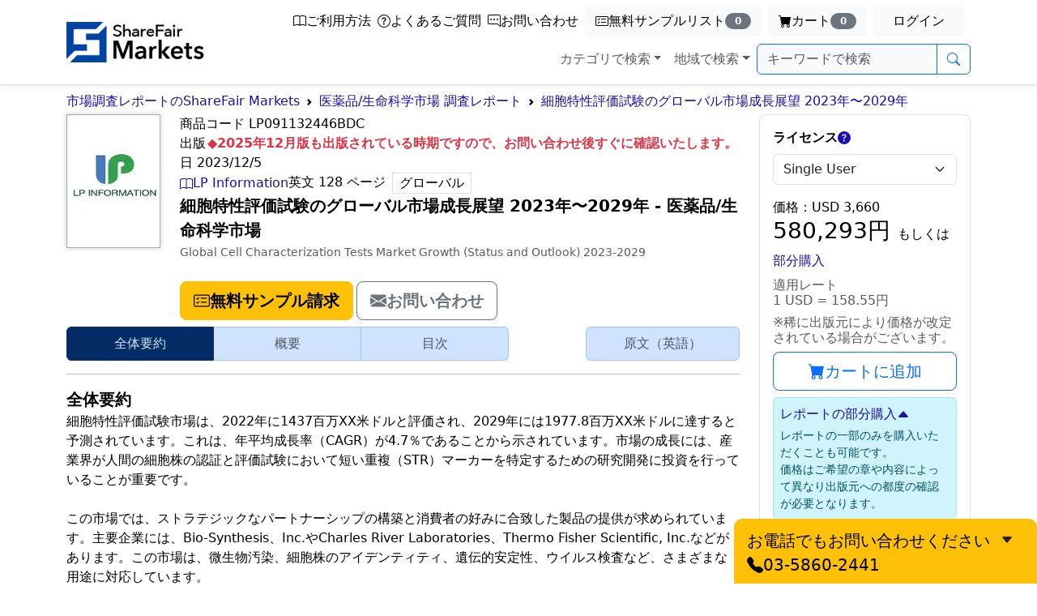

--- FILE ---
content_type: text/html; charset=utf-8
request_url: https://markets.sharefair.com/detail/LP091132446BDC-Global-Cell-Characterization-Tests-Market-Growth-Status-and-Outlook-2023-2029
body_size: 50927
content:
<!DOCTYPE html><html lang="ja"><head><meta charSet="utf-8"/><meta name="viewport" content="width=device-width, initial-scale=1"/><link rel="stylesheet" href="/_next/static/chunks/78fe560024bc27e8.css" data-precedence="next"/><link rel="stylesheet" href="/_next/static/chunks/94c6e7527dda0630.css" data-precedence="next"/><link rel="stylesheet" href="/_next/static/chunks/db45913520ddc562.css" data-precedence="next"/><link rel="preload" as="script" fetchPriority="low" href="/_next/static/chunks/acfd3e3fa1059d0f.js"/><script src="/_next/static/chunks/5a50ee1d1bd5f6b0.js" async=""></script><script src="/_next/static/chunks/8bdc6b59af57aa0d.js" async=""></script><script src="/_next/static/chunks/0e4889d356df2fcb.js" async=""></script><script src="/_next/static/chunks/7fb7f5533b9c0e2f.js" async=""></script><script src="/_next/static/chunks/turbopack-64dec2bc8a953a4e.js" async=""></script><script src="/_next/static/chunks/c164492a2f6dc058.js" async=""></script><script src="/_next/static/chunks/3f48932588fd809b.js" async=""></script><script src="/_next/static/chunks/790ff1244229ee4b.js" async=""></script><script src="/_next/static/chunks/4854834a13a51727.js" async=""></script><script src="/_next/static/chunks/7dd66bdf8a7e5707.js" async=""></script><script src="/_next/static/chunks/f0e8a92ca40e887a.js" async=""></script><script src="/_next/static/chunks/19162078e272d8a8.js" async=""></script><script src="/_next/static/chunks/71759b13a93f11c2.js" async=""></script><script src="/_next/static/chunks/7bbfbec2a778d3bb.js" async=""></script><script src="/_next/static/chunks/a04043ee89ebb4c3.js" async=""></script><script src="/_next/static/chunks/a5b13f39f400e416.js" async=""></script><script src="/_next/static/chunks/c31c34914ee6e0c3.js" async=""></script><script src="/_next/static/chunks/40bddae2d8381db9.js" async=""></script><link rel="preload" href="https://www.googletagmanager.com/gtag/js?id=G-MQN3EEZGYV" as="script"/><link rel="preload" href="https://www.googletagmanager.com/gtm.js?id=GTM-W72WPWF2" as="script"/><meta name="google-site-verification" content="5uCbkz7xhhIwsRPseUaDrtI9VcGqC49EcF0PBV9h0ZE"/><meta name="theme-color" content="#1a439d"/><title>細胞特性評価試験のグローバル市場成長展望 2023年〜2029年 | 医薬品/生命科学市場 調査レポート - ShareFair Markets</title><meta name="description" content="当社のLPI (LP Information)の最新調査によると、2022年のグローバルなセル特性評価テスト市場の規模は14億3700万米ドルと評価されました。下流市場における需要の高まりに伴い、セル特性評価テストは2029年までに197億7800万米ドルに調整される見込みで、…"/><meta name="robots" content="index"/><link rel="canonical" href="https://markets.sharefair.com/detail/LP091132446BDC-Global-Cell-Characterization-Tests-Market-Growth-Status-and-Outlook-2023-2029"/><meta property="og:title" content="細胞特性評価試験のグローバル市場成長展望 2023年〜2029年"/><meta property="og:description" content="当社のLPI (LP Information)の最新調査によると、2022年のグローバルなセル特性評価テスト市場の規模は14億3700万米ドルと評価されました。下流市場における需要の高まりに伴い、セル特性評価テストは2029年までに197億7800万米ドルに調整される見込みで、…"/><meta property="og:url" content="https://markets.sharefair.com/detail/LP091132446BDC-Global-Cell-Characterization-Tests-Market-Growth-Status-and-Outlook-2023-2029"/><meta property="og:site_name" content="ShareFair Markets"/><meta property="og:locale" content="ja_JP"/><meta property="og:image" content="https://markets.sharefair.com/sf_logo.svg"/><meta property="og:type" content="website"/><meta name="twitter:card" content="summary_large_image"/><meta name="twitter:title" content="細胞特性評価試験のグローバル市場成長展望 2023年〜2029年"/><meta name="twitter:description" content="当社のLPI (LP Information)の最新調査によると、2022年のグローバルなセル特性評価テスト市場の規模は14億3700万米ドルと評価されました。下流市場における需要の高まりに伴い、セル特性評価テストは2029年までに197億7800万米ドルに調整される見込みで、…"/><meta name="twitter:image" content="https://markets.sharefair.com/sf_logo.svg"/><link rel="icon" href="https://markets.sharefair.com/sf_logo.svg"/><script src="/_next/static/chunks/a6dad97d9634a72d.js" noModule=""></script></head><body><div hidden=""><!--$--><!--/$--></div><div class="d-flex flex-column flex-grow-1"><nav class="navbar navbar-expand-md navbar-light border-bottom shadow-sm py-0 fs-7 fs-md-6"><div class="container"><a class="navbar-brand page-logo m-0 py-1 header-height d-flex flex-column justify-content-center" href="/"><img alt="ShareFair Markets logo" loading="lazy" width="170" height="50" decoding="async" data-nimg="1" style="color:transparent" srcSet="/_next/image?url=%2Fmarkets_logo%402x.webp&amp;w=256&amp;q=75 1x, /_next/image?url=%2Fmarkets_logo%402x.webp&amp;w=384&amp;q=75 2x" src="/_next/image?url=%2Fmarkets_logo%402x.webp&amp;w=384&amp;q=75"/></a><button class="btn btn-light border-1 position-relative d-md-none d-flex align-items-center justify-content-center gap-1" type="button" role="button" tabindex="0"><svg xmlns="http://www.w3.org/2000/svg" viewBox="0 0 16 16" width="1em" height="1em" fill="currentColor" class="bi bi-card-checklist display-6"><path d="M14.5 3a.5.5 0 0 1 .5.5v9a.5.5 0 0 1-.5.5h-13a.5.5 0 0 1-.5-.5v-9a.5.5 0 0 1 .5-.5zm-13-1A1.5 1.5 0 0 0 0 3.5v9A1.5 1.5 0 0 0 1.5 14h13a1.5 1.5 0 0 0 1.5-1.5v-9A1.5 1.5 0 0 0 14.5 2z"></path><path d="M7 5.5a.5.5 0 0 1 .5-.5h5a.5.5 0 0 1 0 1h-5a.5.5 0 0 1-.5-.5m-1.496-.854a.5.5 0 0 1 0 .708l-1.5 1.5a.5.5 0 0 1-.708 0l-.5-.5a.5.5 0 1 1 .708-.708l.146.147 1.146-1.147a.5.5 0 0 1 .708 0M7 9.5a.5.5 0 0 1 .5-.5h5a.5.5 0 0 1 0 1h-5a.5.5 0 0 1-.5-.5m-1.496-.854a.5.5 0 0 1 0 .708l-1.5 1.5a.5.5 0 0 1-.708 0l-.5-.5a.5.5 0 0 1 .708-.708l.146.147 1.146-1.147a.5.5 0 0 1 .708 0"></path></svg><span class="badge rounded-pill bg-danger position-absolute top-0 end-0">0<!-- --> <span class="visually-hidden">samples</span></span></button><button class="btn btn-light border-1 position-relative d-md-none d-flex align-items-center justify-content-center gap-1" type="button" role="button" tabindex="0"><svg xmlns="http://www.w3.org/2000/svg" viewBox="0 0 16 16" width="1em" height="1em" fill="currentColor" class="bi bi-cart-fill display-6"><path d="M0 1.5A.5.5 0 0 1 .5 1H2a.5.5 0 0 1 .485.379L2.89 3H14.5a.5.5 0 0 1 .491.592l-1.5 8A.5.5 0 0 1 13 12H4a.5.5 0 0 1-.491-.408L2.01 3.607 1.61 2H.5a.5.5 0 0 1-.5-.5M5 12a2 2 0 1 0 0 4 2 2 0 0 0 0-4m7 0a2 2 0 1 0 0 4 2 2 0 0 0 0-4m-7 1a1 1 0 1 1 0 2 1 1 0 0 1 0-2m7 0a1 1 0 1 1 0 2 1 1 0 0 1 0-2"></path></svg><span class="badge rounded-pill bg-danger position-absolute top-0 end-0">0<!-- --> <span class="visually-hidden">in cart</span></span></button><button class="navbar-toggler" type="button" aria-label="Toggle navigation"><span class="navbar-toggler-icon"></span></button><div class="offcanvas-fade offcanvas offcanvas-top w-100 h-auto d-block d-md-none " tabindex="-1" style="top:58px"><div class="offcanvas-body d-flex flex-column"><ul class="navbar-nav"><li class="nav-item"><a class="nav-link d-flex align-items-center gap-1 not-href-style" href="/how-to-use"><svg xmlns="http://www.w3.org/2000/svg" viewBox="0 0 16 16" width="1em" height="1em" fill="currentColor" class="bi bi-book"><path d="M1 2.828c.885-.37 2.154-.769 3.388-.893 1.33-.134 2.458.063 3.112.752v9.746c-.935-.53-2.12-.603-3.213-.493-1.18.12-2.37.461-3.287.811zm7.5-.141c.654-.689 1.782-.886 3.112-.752 1.234.124 2.503.523 3.388.893v9.923c-.918-.35-2.107-.692-3.287-.81-1.094-.111-2.278-.039-3.213.492zM8 1.783C7.015.936 5.587.81 4.287.94c-1.514.153-3.042.672-3.994 1.105A.5.5 0 0 0 0 2.5v11a.5.5 0 0 0 .707.455c.882-.4 2.303-.881 3.68-1.02 1.409-.142 2.59.087 3.223.877a.5.5 0 0 0 .78 0c.633-.79 1.814-1.019 3.222-.877 1.378.139 2.8.62 3.681 1.02A.5.5 0 0 0 16 13.5v-11a.5.5 0 0 0-.293-.455c-.952-.433-2.48-.952-3.994-1.105C10.413.809 8.985.936 8 1.783"></path></svg> ご利用方法</a></li><li class="nav-item"><a class="nav-link d-flex align-items-center gap-1 not-href-style" href="/faq"><svg xmlns="http://www.w3.org/2000/svg" viewBox="0 0 16 16" width="1em" height="1em" fill="currentColor" class="bi bi-question-circle"><path d="M8 15A7 7 0 1 1 8 1a7 7 0 0 1 0 14m0 1A8 8 0 1 0 8 0a8 8 0 0 0 0 16"></path><path d="M5.255 5.786a.237.237 0 0 0 .241.247h.825c.138 0 .248-.113.266-.25.09-.656.54-1.134 1.342-1.134.686 0 1.314.343 1.314 1.168 0 .635-.374.927-.965 1.371-.673.489-1.206 1.06-1.168 1.987l.003.217a.25.25 0 0 0 .25.246h.811a.25.25 0 0 0 .25-.25v-.105c0-.718.273-.927 1.01-1.486.609-.463 1.244-.977 1.244-2.056 0-1.511-1.276-2.241-2.673-2.241-1.267 0-2.655.59-2.75 2.286m1.557 5.763c0 .533.425.927 1.01.927.609 0 1.028-.394 1.028-.927 0-.552-.42-.94-1.029-.94-.584 0-1.009.388-1.009.94"></path></svg> よくあるご質問</a></li><li class="nav-item"><a class="nav-link d-flex align-items-center gap-1 not-href-style" href="/contact"><svg xmlns="http://www.w3.org/2000/svg" viewBox="0 0 16 16" width="1em" height="1em" fill="currentColor" class="bi bi-chat-right-dots"><path d="M2 1a1 1 0 0 0-1 1v8a1 1 0 0 0 1 1h9.586a2 2 0 0 1 1.414.586l2 2V2a1 1 0 0 0-1-1zm12-1a2 2 0 0 1 2 2v12.793a.5.5 0 0 1-.854.353l-2.853-2.853a1 1 0 0 0-.707-.293H2a2 2 0 0 1-2-2V2a2 2 0 0 1 2-2z"></path><path d="M5 6a1 1 0 1 1-2 0 1 1 0 0 1 2 0m4 0a1 1 0 1 1-2 0 1 1 0 0 1 2 0m4 0a1 1 0 1 1-2 0 1 1 0 0 1 2 0"></path></svg> お問い合わせ</a></li><li class="d-md-inline-block d-none"><button class="btn btn-light border-1 position-relative mx-2" type="button" style="width:112px">ログイン</button></li><li class="nav-item fs-7 fs-md-6 d-md-none nav-link">ログイン</li><hr class="m-0 d-block d-md-none"/><ul class="navbar-nav my-0 my-md-2 navbar-nav-scroll flex-md-row align-items-md-center justify-content-md-end"><li class="nav-item dropdown"><a class="nav-link dropdown-toggle" id="categorySearchHeader" role="button" data-bs-toggle="dropdown" aria-expanded="false">カテゴリで検索</a><ul class="dropdown-menu search-dropdown" aria-labelledby="categorySearchHeader"><li><a class="dropdown-item fs-7 fs-md-6 d-flex align-items-center gap-1" href="/search/category/medical-device-medtech"><svg xmlns="http://www.w3.org/2000/svg" viewBox="0 0 16 16" width="1em" height="1em" fill="currentColor" class="bi bi-heart-pulse-fill"><path d="M1.475 9C2.702 10.84 4.779 12.871 8 15c3.221-2.129 5.298-4.16 6.525-6H12a.5.5 0 0 1-.464-.314l-1.457-3.642-1.598 5.593a.5.5 0 0 1-.945.049L5.889 6.568l-1.473 2.21A.5.5 0 0 1 4 9z"></path><path d="M.88 8C-2.427 1.68 4.41-2 7.823 1.143q.09.083.176.171a3 3 0 0 1 .176-.17C11.59-2 18.426 1.68 15.12 8h-2.783l-1.874-4.686a.5.5 0 0 0-.945.049L7.921 8.956 6.464 5.314a.5.5 0 0 0-.88-.091L3.732 8z"></path></svg> <!-- -->医療機器/システム</a></li><li><a class="dropdown-item fs-7 fs-md-6 d-flex align-items-center gap-1" href="/search/category/pharmaceutical-life-sciense"><svg xmlns="http://www.w3.org/2000/svg" viewBox="0 0 16 16" width="1em" height="1em" fill="currentColor" class="bi bi-capsule"><path d="M1.828 8.9 8.9 1.827a4 4 0 1 1 5.657 5.657l-7.07 7.071A4 4 0 1 1 1.827 8.9Zm9.128.771 2.893-2.893a3 3 0 1 0-4.243-4.242L6.713 5.429z"></path></svg> <!-- -->医薬品/生命科学</a></li><li><a class="dropdown-item fs-7 fs-md-6 d-flex align-items-center gap-1" href="/search/category/materials-chemicals"><svg xmlns="http://www.w3.org/2000/svg" viewBox="0 0 16 16" width="1em" height="1em" fill="currentColor" class="bi bi-funnel"><path d="M1.5 1.5A.5.5 0 0 1 2 1h12a.5.5 0 0 1 .5.5v2a.5.5 0 0 1-.128.334L10 8.692V13.5a.5.5 0 0 1-.342.474l-3 1A.5.5 0 0 1 6 14.5V8.692L1.628 3.834A.5.5 0 0 1 1.5 3.5zm1 .5v1.308l4.372 4.858A.5.5 0 0 1 7 8.5v5.306l2-.666V8.5a.5.5 0 0 1 .128-.334L13.5 3.308V2z"></path></svg> <!-- -->化学/マテリアル</a></li><li><a class="dropdown-item fs-7 fs-md-6 d-flex align-items-center gap-1" href="/search/category/telecom-media-ict-digital"><svg xmlns="http://www.w3.org/2000/svg" viewBox="0 0 16 16" width="1em" height="1em" fill="currentColor" class="bi bi-pc-display"><path d="M8 1a1 1 0 0 1 1-1h6a1 1 0 0 1 1 1v14a1 1 0 0 1-1 1H9a1 1 0 0 1-1-1zm1 13.5a.5.5 0 1 0 1 0 .5.5 0 0 0-1 0m2 0a.5.5 0 1 0 1 0 .5.5 0 0 0-1 0M9.5 1a.5.5 0 0 0 0 1h5a.5.5 0 0 0 0-1zM9 3.5a.5.5 0 0 0 .5.5h5a.5.5 0 0 0 0-1h-5a.5.5 0 0 0-.5.5M1.5 2A1.5 1.5 0 0 0 0 3.5v7A1.5 1.5 0 0 0 1.5 12H6v2h-.5a.5.5 0 0 0 0 1H7v-4H1.5a.5.5 0 0 1-.5-.5v-7a.5.5 0 0 1 .5-.5H7V2z"></path></svg> <!-- -->通信/IT</a></li><li><a class="dropdown-item fs-7 fs-md-6 d-flex align-items-center gap-1" href="/search/category/industrial-machinery"><svg xmlns="http://www.w3.org/2000/svg" viewBox="0 0 16 16" width="1em" height="1em" fill="currentColor" class="bi bi-wrench-adjustable"><path d="M16 4.5a4.5 4.5 0 0 1-1.703 3.526L13 5l2.959-1.11q.04.3.041.61"></path><path d="M11.5 9c.653 0 1.273-.139 1.833-.39L12 5.5 11 3l3.826-1.53A4.5 4.5 0 0 0 7.29 6.092l-6.116 5.096a2.583 2.583 0 1 0 3.638 3.638L9.908 8.71A4.5 4.5 0 0 0 11.5 9m-1.292-4.361-.596.893.809-.27a.25.25 0 0 1 .287.377l-.596.893.809-.27.158.475-1.5.5a.25.25 0 0 1-.287-.376l.596-.893-.809.27a.25.25 0 0 1-.287-.377l.596-.893-.809.27-.158-.475 1.5-.5a.25.25 0 0 1 .287.376M3 14a1 1 0 1 1 0-2 1 1 0 0 1 0 2"></path></svg> <!-- -->産業機械/工業</a></li><li><a class="dropdown-item fs-7 fs-md-6 d-flex align-items-center gap-1" href="/search/category/energy-environment"><svg xmlns="http://www.w3.org/2000/svg" viewBox="0 0 16 16" width="1em" height="1em" fill="currentColor" class="bi bi-ev-station"><path d="M3.5 2a.5.5 0 0 0-.5.5v5a.5.5 0 0 0 .5.5h5a.5.5 0 0 0 .5-.5v-5a.5.5 0 0 0-.5-.5zm2.131 10.46H4.14v-.893h1.403v-.505H4.14v-.855h1.49v-.54H3.485V13h2.146zm1.316.54h.794l1.106-3.333h-.733l-.74 2.615h-.031l-.747-2.615h-.764z"></path><path d="M3 0a2 2 0 0 0-2 2v13H.5a.5.5 0 0 0 0 1h11a.5.5 0 0 0 0-1H11v-4a1 1 0 0 1 1 1v.5a1.5 1.5 0 0 0 3 0V4a.5.5 0 0 0-.146-.354l-.5-.5a.5.5 0 0 0-.707 0l-.5.5A.5.5 0 0 0 13 4v3c0 .71.38 1.096.636 1.357l.007.008c.253.258.357.377.357.635v3.5a.5.5 0 1 1-1 0V12a2 2 0 0 0-2-2V2a2 2 0 0 0-2-2zm7 2v13H2V2a1 1 0 0 1 1-1h6a1 1 0 0 1 1 1"></path></svg> <!-- -->エネルギー/資源/環境</a></li><li><a class="dropdown-item fs-7 fs-md-6 d-flex align-items-center gap-1" href="/search/category/electric-components-semiconductor"><svg xmlns="http://www.w3.org/2000/svg" viewBox="0 0 16 16" width="1em" height="1em" fill="currentColor" class="bi bi-cpu"><path d="M5 0a.5.5 0 0 1 .5.5V2h1V.5a.5.5 0 0 1 1 0V2h1V.5a.5.5 0 0 1 1 0V2h1V.5a.5.5 0 0 1 1 0V2A2.5 2.5 0 0 1 14 4.5h1.5a.5.5 0 0 1 0 1H14v1h1.5a.5.5 0 0 1 0 1H14v1h1.5a.5.5 0 0 1 0 1H14v1h1.5a.5.5 0 0 1 0 1H14a2.5 2.5 0 0 1-2.5 2.5v1.5a.5.5 0 0 1-1 0V14h-1v1.5a.5.5 0 0 1-1 0V14h-1v1.5a.5.5 0 0 1-1 0V14h-1v1.5a.5.5 0 0 1-1 0V14A2.5 2.5 0 0 1 2 11.5H.5a.5.5 0 0 1 0-1H2v-1H.5a.5.5 0 0 1 0-1H2v-1H.5a.5.5 0 0 1 0-1H2v-1H.5a.5.5 0 0 1 0-1H2A2.5 2.5 0 0 1 4.5 2V.5A.5.5 0 0 1 5 0m-.5 3A1.5 1.5 0 0 0 3 4.5v7A1.5 1.5 0 0 0 4.5 13h7a1.5 1.5 0 0 0 1.5-1.5v-7A1.5 1.5 0 0 0 11.5 3zM5 6.5A1.5 1.5 0 0 1 6.5 5h3A1.5 1.5 0 0 1 11 6.5v3A1.5 1.5 0 0 1 9.5 11h-3A1.5 1.5 0 0 1 5 9.5zM6.5 6a.5.5 0 0 0-.5.5v3a.5.5 0 0 0 .5.5h3a.5.5 0 0 0 .5-.5v-3a.5.5 0 0 0-.5-.5z"></path></svg> <!-- -->電子部品/半導体</a></li><li><a class="dropdown-item fs-7 fs-md-6 d-flex align-items-center gap-1" href="/search/category/automotive-mobility"><svg xmlns="http://www.w3.org/2000/svg" viewBox="0 0 16 16" width="1em" height="1em" fill="currentColor" class="bi bi-car-front"><path d="M4 9a1 1 0 1 1-2 0 1 1 0 0 1 2 0m10 0a1 1 0 1 1-2 0 1 1 0 0 1 2 0M6 8a1 1 0 0 0 0 2h4a1 1 0 1 0 0-2zM4.862 4.276 3.906 6.19a.51.51 0 0 0 .497.731c.91-.073 2.35-.17 3.597-.17s2.688.097 3.597.17a.51.51 0 0 0 .497-.731l-.956-1.913A.5.5 0 0 0 10.691 4H5.309a.5.5 0 0 0-.447.276"></path><path d="M2.52 3.515A2.5 2.5 0 0 1 4.82 2h6.362c1 0 1.904.596 2.298 1.515l.792 1.848c.075.175.21.319.38.404.5.25.855.715.965 1.262l.335 1.679q.05.242.049.49v.413c0 .814-.39 1.543-1 1.997V13.5a.5.5 0 0 1-.5.5h-2a.5.5 0 0 1-.5-.5v-1.338c-1.292.048-2.745.088-4 .088s-2.708-.04-4-.088V13.5a.5.5 0 0 1-.5.5h-2a.5.5 0 0 1-.5-.5v-1.892c-.61-.454-1-1.183-1-1.997v-.413a2.5 2.5 0 0 1 .049-.49l.335-1.68c.11-.546.465-1.012.964-1.261a.8.8 0 0 0 .381-.404l.792-1.848ZM4.82 3a1.5 1.5 0 0 0-1.379.91l-.792 1.847a1.8 1.8 0 0 1-.853.904.8.8 0 0 0-.43.564L1.03 8.904a1.5 1.5 0 0 0-.03.294v.413c0 .796.62 1.448 1.408 1.484 1.555.07 3.786.155 5.592.155s4.037-.084 5.592-.155A1.48 1.48 0 0 0 15 9.611v-.413q0-.148-.03-.294l-.335-1.68a.8.8 0 0 0-.43-.563 1.8 1.8 0 0 1-.853-.904l-.792-1.848A1.5 1.5 0 0 0 11.18 3z"></path></svg> <!-- -->自動車/モビリティ</a></li><li><a class="dropdown-item fs-7 fs-md-6 d-flex align-items-center gap-1" href="/search/category/aerospace-defence"><svg xmlns="http://www.w3.org/2000/svg" viewBox="0 0 16 16" width="1em" height="1em" fill="currentColor" class="bi bi-airplane-engines"><path d="M8 0c-.787 0-1.292.592-1.572 1.151A4.35 4.35 0 0 0 6 3v3.691l-2 1V7.5a.5.5 0 0 0-.5-.5h-1a.5.5 0 0 0-.5.5v1.191l-1.17.585A1.5 1.5 0 0 0 0 10.618V12a.5.5 0 0 0 .582.493l1.631-.272.313.937a.5.5 0 0 0 .948 0l.405-1.214 2.21-.369.375 2.253-1.318 1.318A.5.5 0 0 0 5.5 16h5a.5.5 0 0 0 .354-.854l-1.318-1.318.375-2.253 2.21.369.405 1.214a.5.5 0 0 0 .948 0l.313-.937 1.63.272A.5.5 0 0 0 16 12v-1.382a1.5 1.5 0 0 0-.83-1.342L14 8.691V7.5a.5.5 0 0 0-.5-.5h-1a.5.5 0 0 0-.5.5v.191l-2-1V3c0-.568-.14-1.271-.428-1.849C9.292.591 8.787 0 8 0M7 3c0-.432.11-.979.322-1.401C7.542 1.159 7.787 1 8 1s.458.158.678.599C8.889 2.02 9 2.569 9 3v4a.5.5 0 0 0 .276.447l5.448 2.724a.5.5 0 0 1 .276.447v.792l-5.418-.903a.5.5 0 0 0-.575.41l-.5 3a.5.5 0 0 0 .14.437l.646.646H6.707l.647-.646a.5.5 0 0 0 .14-.436l-.5-3a.5.5 0 0 0-.576-.411L1 11.41v-.792a.5.5 0 0 1 .276-.447l5.448-2.724A.5.5 0 0 0 7 7z"></path></svg> <!-- -->航空宇宙/防衛</a></li><li><a class="dropdown-item fs-7 fs-md-6 d-flex align-items-center gap-1" href="/search/category/food-beverage-agriculture"><svg xmlns="http://www.w3.org/2000/svg" viewBox="0 0 16 16" width="1em" height="1em" fill="currentColor" class="bi bi-cup-straw"><path d="M13.902.334a.5.5 0 0 1-.28.65l-2.254.902-.4 1.927c.376.095.715.215.972.367.228.135.56.396.56.82q0 .069-.011.132l-.962 9.068a1.28 1.28 0 0 1-.524.93c-.488.34-1.494.87-3.01.87s-2.522-.53-3.01-.87a1.28 1.28 0 0 1-.524-.93L3.51 5.132A1 1 0 0 1 3.5 5c0-.424.332-.685.56-.82.262-.154.607-.276.99-.372C5.824 3.614 6.867 3.5 8 3.5c.712 0 1.389.045 1.985.127l.464-2.215a.5.5 0 0 1 .303-.356l2.5-1a.5.5 0 0 1 .65.278M9.768 4.607A14 14 0 0 0 8 4.5c-1.076 0-2.033.11-2.707.278A3.3 3.3 0 0 0 4.645 5c.146.073.362.15.648.222C5.967 5.39 6.924 5.5 8 5.5c.571 0 1.109-.03 1.588-.085zm.292 1.756C9.445 6.45 8.742 6.5 8 6.5c-1.133 0-2.176-.114-2.95-.308a6 6 0 0 1-.435-.127l.838 8.03c.013.121.06.186.102.215.357.249 1.168.69 2.438.69s2.081-.441 2.438-.69c.042-.029.09-.094.102-.215l.852-8.03a6 6 0 0 1-.435.127 9 9 0 0 1-.89.17zM4.467 4.884s.003.002.005.006zm7.066 0-.005.006zM11.354 5a3 3 0 0 0-.604-.21l-.099.445.055-.013c.286-.072.502-.149.648-.222"></path></svg> <!-- -->食料/飲料/農業</a></li><li><a class="dropdown-item fs-7 fs-md-6 d-flex align-items-center gap-1" href="/search/category/consumer-goods-retail"><svg xmlns="http://www.w3.org/2000/svg" viewBox="0 0 16 16" width="1em" height="1em" fill="currentColor" class="bi bi-basket2"><path d="M4 10a1 1 0 0 1 2 0v2a1 1 0 0 1-2 0zm3 0a1 1 0 0 1 2 0v2a1 1 0 0 1-2 0zm3 0a1 1 0 1 1 2 0v2a1 1 0 0 1-2 0z"></path><path d="M5.757 1.071a.5.5 0 0 1 .172.686L3.383 6h9.234L10.07 1.757a.5.5 0 1 1 .858-.514L13.783 6H15.5a.5.5 0 0 1 .5.5v1a.5.5 0 0 1-.5.5h-.623l-1.844 6.456a.75.75 0 0 1-.722.544H3.69a.75.75 0 0 1-.722-.544L1.123 8H.5a.5.5 0 0 1-.5-.5v-1A.5.5 0 0 1 .5 6h1.717L5.07 1.243a.5.5 0 0 1 .686-.172zM2.163 8l1.714 6h8.246l1.714-6z"></path></svg> <!-- -->消費財/小売</a></li><li><a class="dropdown-item fs-7 fs-md-6 d-flex align-items-center gap-1" href="/search/category/infrastructure-logistics"><svg xmlns="http://www.w3.org/2000/svg" viewBox="0 0 16 16" width="1em" height="1em" fill="currentColor" class="bi bi-buildings"><path d="M14.763.075A.5.5 0 0 1 15 .5v15a.5.5 0 0 1-.5.5h-3a.5.5 0 0 1-.5-.5V14h-1v1.5a.5.5 0 0 1-.5.5h-9a.5.5 0 0 1-.5-.5V10a.5.5 0 0 1 .342-.474L6 7.64V4.5a.5.5 0 0 1 .276-.447l8-4a.5.5 0 0 1 .487.022M6 8.694 1 10.36V15h5zM7 15h2v-1.5a.5.5 0 0 1 .5-.5h2a.5.5 0 0 1 .5.5V15h2V1.309l-7 3.5z"></path><path d="M2 11h1v1H2zm2 0h1v1H4zm-2 2h1v1H2zm2 0h1v1H4zm4-4h1v1H8zm2 0h1v1h-1zm-2 2h1v1H8zm2 0h1v1h-1zm2-2h1v1h-1zm0 2h1v1h-1zM8 7h1v1H8zm2 0h1v1h-1zm2 0h1v1h-1zM8 5h1v1H8zm2 0h1v1h-1zm2 0h1v1h-1zm0-2h1v1h-1z"></path></svg> <!-- -->インフラ/建設/物流</a></li><li><a class="dropdown-item fs-7 fs-md-6 d-flex align-items-center gap-1" href="/search/category/financials"><svg xmlns="http://www.w3.org/2000/svg" viewBox="0 0 16 16" width="1em" height="1em" fill="currentColor" class="bi bi-bank"><path d="m8 0 6.61 3h.89a.5.5 0 0 1 .5.5v2a.5.5 0 0 1-.5.5H15v7a.5.5 0 0 1 .485.38l.5 2a.498.498 0 0 1-.485.62H.5a.498.498 0 0 1-.485-.62l.5-2A.5.5 0 0 1 1 13V6H.5a.5.5 0 0 1-.5-.5v-2A.5.5 0 0 1 .5 3h.89zM3.777 3h8.447L8 1zM2 6v7h1V6zm2 0v7h2.5V6zm3.5 0v7h1V6zm2 0v7H12V6zM13 6v7h1V6zm2-1V4H1v1zm-.39 9H1.39l-.25 1h13.72z"></path></svg> <!-- -->金融/フィンテック</a></li><li><a class="dropdown-item fs-7 fs-md-6 d-flex align-items-center gap-1" href="/search/category/others-non-category"><svg xmlns="http://www.w3.org/2000/svg" viewBox="0 0 16 16" width="1em" height="1em" fill="currentColor" class="bi bi-lightbulb"><path d="M2 6a6 6 0 1 1 10.174 4.31c-.203.196-.359.4-.453.619l-.762 1.769A.5.5 0 0 1 10.5 13a.5.5 0 0 1 0 1 .5.5 0 0 1 0 1l-.224.447a1 1 0 0 1-.894.553H6.618a1 1 0 0 1-.894-.553L5.5 15a.5.5 0 0 1 0-1 .5.5 0 0 1 0-1 .5.5 0 0 1-.46-.302l-.761-1.77a2 2 0 0 0-.453-.618A5.98 5.98 0 0 1 2 6m6-5a5 5 0 0 0-3.479 8.592c.263.254.514.564.676.941L5.83 12h4.342l.632-1.467c.162-.377.413-.687.676-.941A5 5 0 0 0 8 1"></path></svg> <!-- -->その他</a></li></ul></li><li class="nav-item dropdown"><a class="nav-link dropdown-toggle" id="areaSearchHeader" role="button" data-bs-toggle="dropdown" aria-expanded="false">地域で検索</a><ul class="dropdown-menu search-dropdown" aria-labelledby="areaSearchHeader"><li><a class="dropdown-item fs-7 fs-md-6" href="/search/region/global">グローバル</a></li><li><a class="dropdown-item fs-7 fs-md-6" href="/search/region/asia-pacific">アジア太平洋</a></li><li><a class="dropdown-item fs-7 fs-md-6" href="/search/region/north-america">北米</a></li><li><a class="dropdown-item fs-7 fs-md-6" href="/search/region/latin-america">中南米</a></li><li><a class="dropdown-item fs-7 fs-md-6" href="/search/region/europe">ヨーロッパ</a></li><li><a class="dropdown-item fs-7 fs-md-6" href="/search/region/middle-east-africa">中東・アフリカ</a></li></ul></li><li class="nav-item animate-md-ease mt-2 mt-md-0"><div class="input-group" data-clarity-unmask="true"><input type="text" class="form-control form-control border-primary bg-light animate-md-ease fs-7 fs-md-6" placeholder="キーワードで検索" aria-label="Search" name="q"/><button class="btn btn-outline-primary fs-7 fs-md-6 d-flex align-items-center justify-content-center gap-1" aria-label="検索する"><svg xmlns="http://www.w3.org/2000/svg" viewBox="0 0 16 16" width="1em" height="1em" fill="currentColor" class="bi bi-search"><path d="M11.742 10.344a6.5 6.5 0 1 0-1.397 1.398h-.001q.044.06.098.115l3.85 3.85a1 1 0 0 0 1.415-1.414l-3.85-3.85a1 1 0 0 0-.115-.1zM12 6.5a5.5 5.5 0 1 1-11 0 5.5 5.5 0 0 1 11 0"></path></svg></button></div></li></ul></ul></div></div><div class="d-none d-md-block align-items-stretch flex-column my-2 my-md-0"><ul class="d-flex my-0 my-md-1 navbar-nav-scroll flex-md-row align-items-md-center justify-content-md-end"><li class="nav-item ms-md-2"><a class="nav-link d-flex align-items-center gap-1 not-href-style" href="/how-to-use"><svg xmlns="http://www.w3.org/2000/svg" viewBox="0 0 16 16" width="1em" height="1em" fill="currentColor" class="bi bi-book"><path d="M1 2.828c.885-.37 2.154-.769 3.388-.893 1.33-.134 2.458.063 3.112.752v9.746c-.935-.53-2.12-.603-3.213-.493-1.18.12-2.37.461-3.287.811zm7.5-.141c.654-.689 1.782-.886 3.112-.752 1.234.124 2.503.523 3.388.893v9.923c-.918-.35-2.107-.692-3.287-.81-1.094-.111-2.278-.039-3.213.492zM8 1.783C7.015.936 5.587.81 4.287.94c-1.514.153-3.042.672-3.994 1.105A.5.5 0 0 0 0 2.5v11a.5.5 0 0 0 .707.455c.882-.4 2.303-.881 3.68-1.02 1.409-.142 2.59.087 3.223.877a.5.5 0 0 0 .78 0c.633-.79 1.814-1.019 3.222-.877 1.378.139 2.8.62 3.681 1.02A.5.5 0 0 0 16 13.5v-11a.5.5 0 0 0-.293-.455c-.952-.433-2.48-.952-3.994-1.105C10.413.809 8.985.936 8 1.783"></path></svg>ご利用方法</a></li><li class="nav-item ms-md-2"><a class="nav-link d-flex align-items-center gap-1 not-href-style" href="/faq"><svg xmlns="http://www.w3.org/2000/svg" viewBox="0 0 16 16" width="1em" height="1em" fill="currentColor" class="bi bi-question-circle"><path d="M8 15A7 7 0 1 1 8 1a7 7 0 0 1 0 14m0 1A8 8 0 1 0 8 0a8 8 0 0 0 0 16"></path><path d="M5.255 5.786a.237.237 0 0 0 .241.247h.825c.138 0 .248-.113.266-.25.09-.656.54-1.134 1.342-1.134.686 0 1.314.343 1.314 1.168 0 .635-.374.927-.965 1.371-.673.489-1.206 1.06-1.168 1.987l.003.217a.25.25 0 0 0 .25.246h.811a.25.25 0 0 0 .25-.25v-.105c0-.718.273-.927 1.01-1.486.609-.463 1.244-.977 1.244-2.056 0-1.511-1.276-2.241-2.673-2.241-1.267 0-2.655.59-2.75 2.286m1.557 5.763c0 .533.425.927 1.01.927.609 0 1.028-.394 1.028-.927 0-.552-.42-.94-1.029-.94-.584 0-1.009.388-1.009.94"></path></svg>よくあるご質問</a></li><li class="nav-item ms-md-2"><a class="nav-link d-flex align-items-center gap-1 not-href-style" href="/contact"><svg xmlns="http://www.w3.org/2000/svg" viewBox="0 0 16 16" width="1em" height="1em" fill="currentColor" class="bi bi-chat-right-dots"><path d="M2 1a1 1 0 0 0-1 1v8a1 1 0 0 0 1 1h9.586a2 2 0 0 1 1.414.586l2 2V2a1 1 0 0 0-1-1zm12-1a2 2 0 0 1 2 2v12.793a.5.5 0 0 1-.854.353l-2.853-2.853a1 1 0 0 0-.707-.293H2a2 2 0 0 1-2-2V2a2 2 0 0 1 2-2z"></path><path d="M5 6a1 1 0 1 1-2 0 1 1 0 0 1 2 0m4 0a1 1 0 1 1-2 0 1 1 0 0 1 2 0m4 0a1 1 0 1 1-2 0 1 1 0 0 1 2 0"></path></svg>お問い合わせ</a></li><li class="nav-item ms-md-2 d-md-inline-block d-none"><button class="btn btn-light border-1 position-relative d-flex align-items-center justify-content-center gap-1" type="button" role="button" tabindex="0"><svg xmlns="http://www.w3.org/2000/svg" viewBox="0 0 16 16" width="1em" height="1em" fill="currentColor" class="bi bi-card-checklist"><path d="M14.5 3a.5.5 0 0 1 .5.5v9a.5.5 0 0 1-.5.5h-13a.5.5 0 0 1-.5-.5v-9a.5.5 0 0 1 .5-.5zm-13-1A1.5 1.5 0 0 0 0 3.5v9A1.5 1.5 0 0 0 1.5 14h13a1.5 1.5 0 0 0 1.5-1.5v-9A1.5 1.5 0 0 0 14.5 2z"></path><path d="M7 5.5a.5.5 0 0 1 .5-.5h5a.5.5 0 0 1 0 1h-5a.5.5 0 0 1-.5-.5m-1.496-.854a.5.5 0 0 1 0 .708l-1.5 1.5a.5.5 0 0 1-.708 0l-.5-.5a.5.5 0 1 1 .708-.708l.146.147 1.146-1.147a.5.5 0 0 1 .708 0M7 9.5a.5.5 0 0 1 .5-.5h5a.5.5 0 0 1 0 1h-5a.5.5 0 0 1-.5-.5m-1.496-.854a.5.5 0 0 1 0 .708l-1.5 1.5a.5.5 0 0 1-.708 0l-.5-.5a.5.5 0 0 1 .708-.708l.146.147 1.146-1.147a.5.5 0 0 1 .708 0"></path></svg>無料サンプルリスト<span class="badge rounded-start-pill rounded-end-pill bg-secondary" style="top:0;width:32px">0</span></button></li><li class="nav-item ms-md-2 d-md-inline-block d-none"><button class="btn btn-light border-1 position-relative d-flex align-items-center justify-content-center gap-1" type="button" role="button" tabindex="0"><svg xmlns="http://www.w3.org/2000/svg" viewBox="0 0 16 16" width="1em" height="1em" fill="currentColor" class="bi bi-cart-fill"><path d="M0 1.5A.5.5 0 0 1 .5 1H2a.5.5 0 0 1 .485.379L2.89 3H14.5a.5.5 0 0 1 .491.592l-1.5 8A.5.5 0 0 1 13 12H4a.5.5 0 0 1-.491-.408L2.01 3.607 1.61 2H.5a.5.5 0 0 1-.5-.5M5 12a2 2 0 1 0 0 4 2 2 0 0 0 0-4m7 0a2 2 0 1 0 0 4 2 2 0 0 0 0-4m-7 1a1 1 0 1 1 0 2 1 1 0 0 1 0-2m7 0a1 1 0 1 1 0 2 1 1 0 0 1 0-2"></path></svg>カート<span class="badge rounded-start-pill rounded-end-pill bg-secondary" style="top:0;width:32px">0</span></button></li><li class="d-md-inline-block d-none"><button class="btn btn-light border-1 position-relative mx-2" type="button" style="width:112px">ログイン</button></li><li class="nav-item fs-7 fs-md-6 d-md-none nav-link">ログイン</li></ul><hr class="m-0 d-block d-md-none"/><ul class="navbar-nav my-0 my-md-2 navbar-nav-scroll flex-md-row align-items-md-center justify-content-md-end"><li class="nav-item dropdown"><a class="nav-link dropdown-toggle" id="categorySearchHeader" role="button" data-bs-toggle="dropdown" aria-expanded="false">カテゴリで検索</a><ul class="dropdown-menu search-dropdown" aria-labelledby="categorySearchHeader"><li><a class="dropdown-item fs-7 fs-md-6 d-flex align-items-center gap-1" href="/search/category/medical-device-medtech"><svg xmlns="http://www.w3.org/2000/svg" viewBox="0 0 16 16" width="1em" height="1em" fill="currentColor" class="bi bi-heart-pulse-fill"><path d="M1.475 9C2.702 10.84 4.779 12.871 8 15c3.221-2.129 5.298-4.16 6.525-6H12a.5.5 0 0 1-.464-.314l-1.457-3.642-1.598 5.593a.5.5 0 0 1-.945.049L5.889 6.568l-1.473 2.21A.5.5 0 0 1 4 9z"></path><path d="M.88 8C-2.427 1.68 4.41-2 7.823 1.143q.09.083.176.171a3 3 0 0 1 .176-.17C11.59-2 18.426 1.68 15.12 8h-2.783l-1.874-4.686a.5.5 0 0 0-.945.049L7.921 8.956 6.464 5.314a.5.5 0 0 0-.88-.091L3.732 8z"></path></svg> <!-- -->医療機器/システム</a></li><li><a class="dropdown-item fs-7 fs-md-6 d-flex align-items-center gap-1" href="/search/category/pharmaceutical-life-sciense"><svg xmlns="http://www.w3.org/2000/svg" viewBox="0 0 16 16" width="1em" height="1em" fill="currentColor" class="bi bi-capsule"><path d="M1.828 8.9 8.9 1.827a4 4 0 1 1 5.657 5.657l-7.07 7.071A4 4 0 1 1 1.827 8.9Zm9.128.771 2.893-2.893a3 3 0 1 0-4.243-4.242L6.713 5.429z"></path></svg> <!-- -->医薬品/生命科学</a></li><li><a class="dropdown-item fs-7 fs-md-6 d-flex align-items-center gap-1" href="/search/category/materials-chemicals"><svg xmlns="http://www.w3.org/2000/svg" viewBox="0 0 16 16" width="1em" height="1em" fill="currentColor" class="bi bi-funnel"><path d="M1.5 1.5A.5.5 0 0 1 2 1h12a.5.5 0 0 1 .5.5v2a.5.5 0 0 1-.128.334L10 8.692V13.5a.5.5 0 0 1-.342.474l-3 1A.5.5 0 0 1 6 14.5V8.692L1.628 3.834A.5.5 0 0 1 1.5 3.5zm1 .5v1.308l4.372 4.858A.5.5 0 0 1 7 8.5v5.306l2-.666V8.5a.5.5 0 0 1 .128-.334L13.5 3.308V2z"></path></svg> <!-- -->化学/マテリアル</a></li><li><a class="dropdown-item fs-7 fs-md-6 d-flex align-items-center gap-1" href="/search/category/telecom-media-ict-digital"><svg xmlns="http://www.w3.org/2000/svg" viewBox="0 0 16 16" width="1em" height="1em" fill="currentColor" class="bi bi-pc-display"><path d="M8 1a1 1 0 0 1 1-1h6a1 1 0 0 1 1 1v14a1 1 0 0 1-1 1H9a1 1 0 0 1-1-1zm1 13.5a.5.5 0 1 0 1 0 .5.5 0 0 0-1 0m2 0a.5.5 0 1 0 1 0 .5.5 0 0 0-1 0M9.5 1a.5.5 0 0 0 0 1h5a.5.5 0 0 0 0-1zM9 3.5a.5.5 0 0 0 .5.5h5a.5.5 0 0 0 0-1h-5a.5.5 0 0 0-.5.5M1.5 2A1.5 1.5 0 0 0 0 3.5v7A1.5 1.5 0 0 0 1.5 12H6v2h-.5a.5.5 0 0 0 0 1H7v-4H1.5a.5.5 0 0 1-.5-.5v-7a.5.5 0 0 1 .5-.5H7V2z"></path></svg> <!-- -->通信/IT</a></li><li><a class="dropdown-item fs-7 fs-md-6 d-flex align-items-center gap-1" href="/search/category/industrial-machinery"><svg xmlns="http://www.w3.org/2000/svg" viewBox="0 0 16 16" width="1em" height="1em" fill="currentColor" class="bi bi-wrench-adjustable"><path d="M16 4.5a4.5 4.5 0 0 1-1.703 3.526L13 5l2.959-1.11q.04.3.041.61"></path><path d="M11.5 9c.653 0 1.273-.139 1.833-.39L12 5.5 11 3l3.826-1.53A4.5 4.5 0 0 0 7.29 6.092l-6.116 5.096a2.583 2.583 0 1 0 3.638 3.638L9.908 8.71A4.5 4.5 0 0 0 11.5 9m-1.292-4.361-.596.893.809-.27a.25.25 0 0 1 .287.377l-.596.893.809-.27.158.475-1.5.5a.25.25 0 0 1-.287-.376l.596-.893-.809.27a.25.25 0 0 1-.287-.377l.596-.893-.809.27-.158-.475 1.5-.5a.25.25 0 0 1 .287.376M3 14a1 1 0 1 1 0-2 1 1 0 0 1 0 2"></path></svg> <!-- -->産業機械/工業</a></li><li><a class="dropdown-item fs-7 fs-md-6 d-flex align-items-center gap-1" href="/search/category/energy-environment"><svg xmlns="http://www.w3.org/2000/svg" viewBox="0 0 16 16" width="1em" height="1em" fill="currentColor" class="bi bi-ev-station"><path d="M3.5 2a.5.5 0 0 0-.5.5v5a.5.5 0 0 0 .5.5h5a.5.5 0 0 0 .5-.5v-5a.5.5 0 0 0-.5-.5zm2.131 10.46H4.14v-.893h1.403v-.505H4.14v-.855h1.49v-.54H3.485V13h2.146zm1.316.54h.794l1.106-3.333h-.733l-.74 2.615h-.031l-.747-2.615h-.764z"></path><path d="M3 0a2 2 0 0 0-2 2v13H.5a.5.5 0 0 0 0 1h11a.5.5 0 0 0 0-1H11v-4a1 1 0 0 1 1 1v.5a1.5 1.5 0 0 0 3 0V4a.5.5 0 0 0-.146-.354l-.5-.5a.5.5 0 0 0-.707 0l-.5.5A.5.5 0 0 0 13 4v3c0 .71.38 1.096.636 1.357l.007.008c.253.258.357.377.357.635v3.5a.5.5 0 1 1-1 0V12a2 2 0 0 0-2-2V2a2 2 0 0 0-2-2zm7 2v13H2V2a1 1 0 0 1 1-1h6a1 1 0 0 1 1 1"></path></svg> <!-- -->エネルギー/資源/環境</a></li><li><a class="dropdown-item fs-7 fs-md-6 d-flex align-items-center gap-1" href="/search/category/electric-components-semiconductor"><svg xmlns="http://www.w3.org/2000/svg" viewBox="0 0 16 16" width="1em" height="1em" fill="currentColor" class="bi bi-cpu"><path d="M5 0a.5.5 0 0 1 .5.5V2h1V.5a.5.5 0 0 1 1 0V2h1V.5a.5.5 0 0 1 1 0V2h1V.5a.5.5 0 0 1 1 0V2A2.5 2.5 0 0 1 14 4.5h1.5a.5.5 0 0 1 0 1H14v1h1.5a.5.5 0 0 1 0 1H14v1h1.5a.5.5 0 0 1 0 1H14v1h1.5a.5.5 0 0 1 0 1H14a2.5 2.5 0 0 1-2.5 2.5v1.5a.5.5 0 0 1-1 0V14h-1v1.5a.5.5 0 0 1-1 0V14h-1v1.5a.5.5 0 0 1-1 0V14h-1v1.5a.5.5 0 0 1-1 0V14A2.5 2.5 0 0 1 2 11.5H.5a.5.5 0 0 1 0-1H2v-1H.5a.5.5 0 0 1 0-1H2v-1H.5a.5.5 0 0 1 0-1H2v-1H.5a.5.5 0 0 1 0-1H2A2.5 2.5 0 0 1 4.5 2V.5A.5.5 0 0 1 5 0m-.5 3A1.5 1.5 0 0 0 3 4.5v7A1.5 1.5 0 0 0 4.5 13h7a1.5 1.5 0 0 0 1.5-1.5v-7A1.5 1.5 0 0 0 11.5 3zM5 6.5A1.5 1.5 0 0 1 6.5 5h3A1.5 1.5 0 0 1 11 6.5v3A1.5 1.5 0 0 1 9.5 11h-3A1.5 1.5 0 0 1 5 9.5zM6.5 6a.5.5 0 0 0-.5.5v3a.5.5 0 0 0 .5.5h3a.5.5 0 0 0 .5-.5v-3a.5.5 0 0 0-.5-.5z"></path></svg> <!-- -->電子部品/半導体</a></li><li><a class="dropdown-item fs-7 fs-md-6 d-flex align-items-center gap-1" href="/search/category/automotive-mobility"><svg xmlns="http://www.w3.org/2000/svg" viewBox="0 0 16 16" width="1em" height="1em" fill="currentColor" class="bi bi-car-front"><path d="M4 9a1 1 0 1 1-2 0 1 1 0 0 1 2 0m10 0a1 1 0 1 1-2 0 1 1 0 0 1 2 0M6 8a1 1 0 0 0 0 2h4a1 1 0 1 0 0-2zM4.862 4.276 3.906 6.19a.51.51 0 0 0 .497.731c.91-.073 2.35-.17 3.597-.17s2.688.097 3.597.17a.51.51 0 0 0 .497-.731l-.956-1.913A.5.5 0 0 0 10.691 4H5.309a.5.5 0 0 0-.447.276"></path><path d="M2.52 3.515A2.5 2.5 0 0 1 4.82 2h6.362c1 0 1.904.596 2.298 1.515l.792 1.848c.075.175.21.319.38.404.5.25.855.715.965 1.262l.335 1.679q.05.242.049.49v.413c0 .814-.39 1.543-1 1.997V13.5a.5.5 0 0 1-.5.5h-2a.5.5 0 0 1-.5-.5v-1.338c-1.292.048-2.745.088-4 .088s-2.708-.04-4-.088V13.5a.5.5 0 0 1-.5.5h-2a.5.5 0 0 1-.5-.5v-1.892c-.61-.454-1-1.183-1-1.997v-.413a2.5 2.5 0 0 1 .049-.49l.335-1.68c.11-.546.465-1.012.964-1.261a.8.8 0 0 0 .381-.404l.792-1.848ZM4.82 3a1.5 1.5 0 0 0-1.379.91l-.792 1.847a1.8 1.8 0 0 1-.853.904.8.8 0 0 0-.43.564L1.03 8.904a1.5 1.5 0 0 0-.03.294v.413c0 .796.62 1.448 1.408 1.484 1.555.07 3.786.155 5.592.155s4.037-.084 5.592-.155A1.48 1.48 0 0 0 15 9.611v-.413q0-.148-.03-.294l-.335-1.68a.8.8 0 0 0-.43-.563 1.8 1.8 0 0 1-.853-.904l-.792-1.848A1.5 1.5 0 0 0 11.18 3z"></path></svg> <!-- -->自動車/モビリティ</a></li><li><a class="dropdown-item fs-7 fs-md-6 d-flex align-items-center gap-1" href="/search/category/aerospace-defence"><svg xmlns="http://www.w3.org/2000/svg" viewBox="0 0 16 16" width="1em" height="1em" fill="currentColor" class="bi bi-airplane-engines"><path d="M8 0c-.787 0-1.292.592-1.572 1.151A4.35 4.35 0 0 0 6 3v3.691l-2 1V7.5a.5.5 0 0 0-.5-.5h-1a.5.5 0 0 0-.5.5v1.191l-1.17.585A1.5 1.5 0 0 0 0 10.618V12a.5.5 0 0 0 .582.493l1.631-.272.313.937a.5.5 0 0 0 .948 0l.405-1.214 2.21-.369.375 2.253-1.318 1.318A.5.5 0 0 0 5.5 16h5a.5.5 0 0 0 .354-.854l-1.318-1.318.375-2.253 2.21.369.405 1.214a.5.5 0 0 0 .948 0l.313-.937 1.63.272A.5.5 0 0 0 16 12v-1.382a1.5 1.5 0 0 0-.83-1.342L14 8.691V7.5a.5.5 0 0 0-.5-.5h-1a.5.5 0 0 0-.5.5v.191l-2-1V3c0-.568-.14-1.271-.428-1.849C9.292.591 8.787 0 8 0M7 3c0-.432.11-.979.322-1.401C7.542 1.159 7.787 1 8 1s.458.158.678.599C8.889 2.02 9 2.569 9 3v4a.5.5 0 0 0 .276.447l5.448 2.724a.5.5 0 0 1 .276.447v.792l-5.418-.903a.5.5 0 0 0-.575.41l-.5 3a.5.5 0 0 0 .14.437l.646.646H6.707l.647-.646a.5.5 0 0 0 .14-.436l-.5-3a.5.5 0 0 0-.576-.411L1 11.41v-.792a.5.5 0 0 1 .276-.447l5.448-2.724A.5.5 0 0 0 7 7z"></path></svg> <!-- -->航空宇宙/防衛</a></li><li><a class="dropdown-item fs-7 fs-md-6 d-flex align-items-center gap-1" href="/search/category/food-beverage-agriculture"><svg xmlns="http://www.w3.org/2000/svg" viewBox="0 0 16 16" width="1em" height="1em" fill="currentColor" class="bi bi-cup-straw"><path d="M13.902.334a.5.5 0 0 1-.28.65l-2.254.902-.4 1.927c.376.095.715.215.972.367.228.135.56.396.56.82q0 .069-.011.132l-.962 9.068a1.28 1.28 0 0 1-.524.93c-.488.34-1.494.87-3.01.87s-2.522-.53-3.01-.87a1.28 1.28 0 0 1-.524-.93L3.51 5.132A1 1 0 0 1 3.5 5c0-.424.332-.685.56-.82.262-.154.607-.276.99-.372C5.824 3.614 6.867 3.5 8 3.5c.712 0 1.389.045 1.985.127l.464-2.215a.5.5 0 0 1 .303-.356l2.5-1a.5.5 0 0 1 .65.278M9.768 4.607A14 14 0 0 0 8 4.5c-1.076 0-2.033.11-2.707.278A3.3 3.3 0 0 0 4.645 5c.146.073.362.15.648.222C5.967 5.39 6.924 5.5 8 5.5c.571 0 1.109-.03 1.588-.085zm.292 1.756C9.445 6.45 8.742 6.5 8 6.5c-1.133 0-2.176-.114-2.95-.308a6 6 0 0 1-.435-.127l.838 8.03c.013.121.06.186.102.215.357.249 1.168.69 2.438.69s2.081-.441 2.438-.69c.042-.029.09-.094.102-.215l.852-8.03a6 6 0 0 1-.435.127 9 9 0 0 1-.89.17zM4.467 4.884s.003.002.005.006zm7.066 0-.005.006zM11.354 5a3 3 0 0 0-.604-.21l-.099.445.055-.013c.286-.072.502-.149.648-.222"></path></svg> <!-- -->食料/飲料/農業</a></li><li><a class="dropdown-item fs-7 fs-md-6 d-flex align-items-center gap-1" href="/search/category/consumer-goods-retail"><svg xmlns="http://www.w3.org/2000/svg" viewBox="0 0 16 16" width="1em" height="1em" fill="currentColor" class="bi bi-basket2"><path d="M4 10a1 1 0 0 1 2 0v2a1 1 0 0 1-2 0zm3 0a1 1 0 0 1 2 0v2a1 1 0 0 1-2 0zm3 0a1 1 0 1 1 2 0v2a1 1 0 0 1-2 0z"></path><path d="M5.757 1.071a.5.5 0 0 1 .172.686L3.383 6h9.234L10.07 1.757a.5.5 0 1 1 .858-.514L13.783 6H15.5a.5.5 0 0 1 .5.5v1a.5.5 0 0 1-.5.5h-.623l-1.844 6.456a.75.75 0 0 1-.722.544H3.69a.75.75 0 0 1-.722-.544L1.123 8H.5a.5.5 0 0 1-.5-.5v-1A.5.5 0 0 1 .5 6h1.717L5.07 1.243a.5.5 0 0 1 .686-.172zM2.163 8l1.714 6h8.246l1.714-6z"></path></svg> <!-- -->消費財/小売</a></li><li><a class="dropdown-item fs-7 fs-md-6 d-flex align-items-center gap-1" href="/search/category/infrastructure-logistics"><svg xmlns="http://www.w3.org/2000/svg" viewBox="0 0 16 16" width="1em" height="1em" fill="currentColor" class="bi bi-buildings"><path d="M14.763.075A.5.5 0 0 1 15 .5v15a.5.5 0 0 1-.5.5h-3a.5.5 0 0 1-.5-.5V14h-1v1.5a.5.5 0 0 1-.5.5h-9a.5.5 0 0 1-.5-.5V10a.5.5 0 0 1 .342-.474L6 7.64V4.5a.5.5 0 0 1 .276-.447l8-4a.5.5 0 0 1 .487.022M6 8.694 1 10.36V15h5zM7 15h2v-1.5a.5.5 0 0 1 .5-.5h2a.5.5 0 0 1 .5.5V15h2V1.309l-7 3.5z"></path><path d="M2 11h1v1H2zm2 0h1v1H4zm-2 2h1v1H2zm2 0h1v1H4zm4-4h1v1H8zm2 0h1v1h-1zm-2 2h1v1H8zm2 0h1v1h-1zm2-2h1v1h-1zm0 2h1v1h-1zM8 7h1v1H8zm2 0h1v1h-1zm2 0h1v1h-1zM8 5h1v1H8zm2 0h1v1h-1zm2 0h1v1h-1zm0-2h1v1h-1z"></path></svg> <!-- -->インフラ/建設/物流</a></li><li><a class="dropdown-item fs-7 fs-md-6 d-flex align-items-center gap-1" href="/search/category/financials"><svg xmlns="http://www.w3.org/2000/svg" viewBox="0 0 16 16" width="1em" height="1em" fill="currentColor" class="bi bi-bank"><path d="m8 0 6.61 3h.89a.5.5 0 0 1 .5.5v2a.5.5 0 0 1-.5.5H15v7a.5.5 0 0 1 .485.38l.5 2a.498.498 0 0 1-.485.62H.5a.498.498 0 0 1-.485-.62l.5-2A.5.5 0 0 1 1 13V6H.5a.5.5 0 0 1-.5-.5v-2A.5.5 0 0 1 .5 3h.89zM3.777 3h8.447L8 1zM2 6v7h1V6zm2 0v7h2.5V6zm3.5 0v7h1V6zm2 0v7H12V6zM13 6v7h1V6zm2-1V4H1v1zm-.39 9H1.39l-.25 1h13.72z"></path></svg> <!-- -->金融/フィンテック</a></li><li><a class="dropdown-item fs-7 fs-md-6 d-flex align-items-center gap-1" href="/search/category/others-non-category"><svg xmlns="http://www.w3.org/2000/svg" viewBox="0 0 16 16" width="1em" height="1em" fill="currentColor" class="bi bi-lightbulb"><path d="M2 6a6 6 0 1 1 10.174 4.31c-.203.196-.359.4-.453.619l-.762 1.769A.5.5 0 0 1 10.5 13a.5.5 0 0 1 0 1 .5.5 0 0 1 0 1l-.224.447a1 1 0 0 1-.894.553H6.618a1 1 0 0 1-.894-.553L5.5 15a.5.5 0 0 1 0-1 .5.5 0 0 1 0-1 .5.5 0 0 1-.46-.302l-.761-1.77a2 2 0 0 0-.453-.618A5.98 5.98 0 0 1 2 6m6-5a5 5 0 0 0-3.479 8.592c.263.254.514.564.676.941L5.83 12h4.342l.632-1.467c.162-.377.413-.687.676-.941A5 5 0 0 0 8 1"></path></svg> <!-- -->その他</a></li></ul></li><li class="nav-item dropdown"><a class="nav-link dropdown-toggle" id="areaSearchHeader" role="button" data-bs-toggle="dropdown" aria-expanded="false">地域で検索</a><ul class="dropdown-menu search-dropdown" aria-labelledby="areaSearchHeader"><li><a class="dropdown-item fs-7 fs-md-6" href="/search/region/global">グローバル</a></li><li><a class="dropdown-item fs-7 fs-md-6" href="/search/region/asia-pacific">アジア太平洋</a></li><li><a class="dropdown-item fs-7 fs-md-6" href="/search/region/north-america">北米</a></li><li><a class="dropdown-item fs-7 fs-md-6" href="/search/region/latin-america">中南米</a></li><li><a class="dropdown-item fs-7 fs-md-6" href="/search/region/europe">ヨーロッパ</a></li><li><a class="dropdown-item fs-7 fs-md-6" href="/search/region/middle-east-africa">中東・アフリカ</a></li></ul></li><li class="nav-item animate-md-ease mt-2 mt-md-0"><div class="input-group" data-clarity-unmask="true"><input type="text" class="form-control form-control border-primary bg-light animate-md-ease fs-7 fs-md-6" placeholder="キーワードで検索" aria-label="Search" name="q"/><button class="btn btn-outline-primary fs-7 fs-md-6 d-flex align-items-center justify-content-center gap-1" aria-label="検索する"><svg xmlns="http://www.w3.org/2000/svg" viewBox="0 0 16 16" width="1em" height="1em" fill="currentColor" class="bi bi-search"><path d="M11.742 10.344a6.5 6.5 0 1 0-1.397 1.398h-.001q.044.06.098.115l3.85 3.85a1 1 0 0 0 1.415-1.414l-3.85-3.85a1 1 0 0 0-.115-.1zM12 6.5a5.5 5.5 0 1 1-11 0 5.5 5.5 0 0 1 11 0"></path></svg></button></div></li></ul></div></div></nav><div class="overlaySpinner-module-scss-module__Db7YVa__overlay d-none z-index-precedence-over-modal"><div class="vh-100 d-flex justify-content-center align-items-center"></div></div><nav class="navbar navbar-expand-lg navbar-light fixed-top bg-white border-bottom shadow-sm pt-0 pb-3 d-none" id="fixed-header"><div class="container-fluid px-0"><div class="container"><div class="d-flex py-1"><div class="flex-grow-1"><b>ShareFair Markets</b></div><div class="d-flex"><span role="button" tabindex="0" class="pe-1 d-flex align-items-center gap-1"><svg xmlns="http://www.w3.org/2000/svg" viewBox="0 0 16 16" width="1em" height="1em" fill="currentColor" class="bi bi-card-checklist"><path d="M14.5 3a.5.5 0 0 1 .5.5v9a.5.5 0 0 1-.5.5h-13a.5.5 0 0 1-.5-.5v-9a.5.5 0 0 1 .5-.5zm-13-1A1.5 1.5 0 0 0 0 3.5v9A1.5 1.5 0 0 0 1.5 14h13a1.5 1.5 0 0 0 1.5-1.5v-9A1.5 1.5 0 0 0 14.5 2z"></path><path d="M7 5.5a.5.5 0 0 1 .5-.5h5a.5.5 0 0 1 0 1h-5a.5.5 0 0 1-.5-.5m-1.496-.854a.5.5 0 0 1 0 .708l-1.5 1.5a.5.5 0 0 1-.708 0l-.5-.5a.5.5 0 1 1 .708-.708l.146.147 1.146-1.147a.5.5 0 0 1 .708 0M7 9.5a.5.5 0 0 1 .5-.5h5a.5.5 0 0 1 0 1h-5a.5.5 0 0 1-.5-.5m-1.496-.854a.5.5 0 0 1 0 .708l-1.5 1.5a.5.5 0 0 1-.708 0l-.5-.5a.5.5 0 0 1 .708-.708l.146.147 1.146-1.147a.5.5 0 0 1 .708 0"></path></svg>無料サンプルリスト <span class="text-danger">(<!-- -->0<!-- -->)</span></span><span class="d-flex align-items-center gap-1" role="button" tabindex="0"><svg xmlns="http://www.w3.org/2000/svg" viewBox="0 0 16 16" width="1em" height="1em" fill="currentColor" class="bi bi-cart-fill"><path d="M0 1.5A.5.5 0 0 1 .5 1H2a.5.5 0 0 1 .485.379L2.89 3H14.5a.5.5 0 0 1 .491.592l-1.5 8A.5.5 0 0 1 13 12H4a.5.5 0 0 1-.491-.408L2.01 3.607 1.61 2H.5a.5.5 0 0 1-.5-.5M5 12a2 2 0 1 0 0 4 2 2 0 0 0 0-4m7 0a2 2 0 1 0 0 4 2 2 0 0 0 0-4m-7 1a1 1 0 1 1 0 2 1 1 0 0 1 0-2m7 0a1 1 0 1 1 0 2 1 1 0 0 1 0-2"></path></svg>カート <span class="text-danger">(<!-- -->0<!-- -->)</span></span></div></div><div class="row"><div class="col-md-9"><div class="row"><div class="col-md-1 d-none d-md-block pb-2" style="width:60px"><div class="position-relative"><div class="reportThumbnail-module-scss-module__v3MjTW__imageContainer"><img alt="Report thumbnail" loading="lazy" decoding="async" data-nimg="fill" class="reportThumbnail-module-scss-module__v3MjTW__imageItem" style="position:absolute;height:100%;width:100%;left:0;top:0;right:0;bottom:0;color:transparent" sizes="100vw" srcSet="/_next/image?url=%2FreportThumbnail%2F18.webp&amp;w=640&amp;q=75 640w, /_next/image?url=%2FreportThumbnail%2F18.webp&amp;w=750&amp;q=75 750w, /_next/image?url=%2FreportThumbnail%2F18.webp&amp;w=828&amp;q=75 828w, /_next/image?url=%2FreportThumbnail%2F18.webp&amp;w=1080&amp;q=75 1080w, /_next/image?url=%2FreportThumbnail%2F18.webp&amp;w=1200&amp;q=75 1200w, /_next/image?url=%2FreportThumbnail%2F18.webp&amp;w=1920&amp;q=75 1920w, /_next/image?url=%2FreportThumbnail%2F18.webp&amp;w=2048&amp;q=75 2048w, /_next/image?url=%2FreportThumbnail%2F18.webp&amp;w=3840&amp;q=75 3840w" src="/_next/image?url=%2FreportThumbnail%2F18.webp&amp;w=3840&amp;q=75"/></div></div></div><div class="col-md-11 "><div class="d-flex"><span>出版日:<!-- -->2023/12/5</span><span class="ps-2 d-flex align-items-center gap-1"><svg xmlns="http://www.w3.org/2000/svg" viewBox="0 0 16 16" width="1em" height="1em" fill="currentColor" class="bi bi-book"><path d="M1 2.828c.885-.37 2.154-.769 3.388-.893 1.33-.134 2.458.063 3.112.752v9.746c-.935-.53-2.12-.603-3.213-.493-1.18.12-2.37.461-3.287.811zm7.5-.141c.654-.689 1.782-.886 3.112-.752 1.234.124 2.503.523 3.388.893v9.923c-.918-.35-2.107-.692-3.287-.81-1.094-.111-2.278-.039-3.213.492zM8 1.783C7.015.936 5.587.81 4.287.94c-1.514.153-3.042.672-3.994 1.105A.5.5 0 0 0 0 2.5v11a.5.5 0 0 0 .707.455c.882-.4 2.303-.881 3.68-1.02 1.409-.142 2.59.087 3.223.877a.5.5 0 0 0 .78 0c.633-.79 1.814-1.019 3.222-.877 1.378.139 2.8.62 3.681 1.02A.5.5 0 0 0 16 13.5v-11a.5.5 0 0 0-.293-.455c-.952-.433-2.48-.952-3.994-1.105C10.413.809 8.985.936 8 1.783"></path></svg>LP Information</span><span class="ps-2">英文<!-- --> <!-- -->128<!-- --> ページ</span></div><div class="text-truncate mb-2"><strong>細胞特性評価試験のグローバル市場成長展望 2023年〜2029年</strong></div><div class="mb-2 d-flex"><button class="btn btn-warning d-flex align-items-center gap-1" type="button" role="button" tabindex="0"><svg xmlns="http://www.w3.org/2000/svg" viewBox="0 0 16 16" width="1em" height="1em" fill="currentColor" class="bi bi-card-checklist"><path d="M14.5 3a.5.5 0 0 1 .5.5v9a.5.5 0 0 1-.5.5h-13a.5.5 0 0 1-.5-.5v-9a.5.5 0 0 1 .5-.5zm-13-1A1.5 1.5 0 0 0 0 3.5v9A1.5 1.5 0 0 0 1.5 14h13a1.5 1.5 0 0 0 1.5-1.5v-9A1.5 1.5 0 0 0 14.5 2z"></path><path d="M7 5.5a.5.5 0 0 1 .5-.5h5a.5.5 0 0 1 0 1h-5a.5.5 0 0 1-.5-.5m-1.496-.854a.5.5 0 0 1 0 .708l-1.5 1.5a.5.5 0 0 1-.708 0l-.5-.5a.5.5 0 1 1 .708-.708l.146.147 1.146-1.147a.5.5 0 0 1 .708 0M7 9.5a.5.5 0 0 1 .5-.5h5a.5.5 0 0 1 0 1h-5a.5.5 0 0 1-.5-.5m-1.496-.854a.5.5 0 0 1 0 .708l-1.5 1.5a.5.5 0 0 1-.708 0l-.5-.5a.5.5 0 0 1 .708-.708l.146.147 1.146-1.147a.5.5 0 0 1 .708 0"></path></svg><b>無料サンプル請求</b></button><button class="btn btn-outline-secondary ms-1 d-flex align-items-center gap-1"><svg xmlns="http://www.w3.org/2000/svg" viewBox="0 0 16 16" width="1em" height="1em" fill="currentColor" class="bi bi-envelope-fill"><path d="M.05 3.555A2 2 0 0 1 2 2h12a2 2 0 0 1 1.95 1.555L8 8.414zM0 4.697v7.104l5.803-3.558zM6.761 8.83l-6.57 4.027A2 2 0 0 0 2 14h12a2 2 0 0 0 1.808-1.144l-6.57-4.027L8 9.586zm3.436-.586L16 11.801V4.697z"></path></svg>お問い合わせ</button></div></div></div><div class="row"><div class="col-md-8"><div class="w-100 document-menu-list list-group list-group-horizontal"><button class="text-center list-group-item list-group-item-primary list-group-item-action">全体要約</button><button class="text-center list-group-item list-group-item-primary list-group-item-action">概要</button><button class="text-center list-group-item list-group-item-primary list-group-item-action">目次</button></div></div><div class="col-md-3 offset-md-1"><div class="list-group list-group-horizontal"><button class="text-center list-group-item list-group-item-primary list-group-item-action">原文（英語）</button></div></div></div></div><div class="col-md-3"><div class="mb-1" data-clarity-unmask="true"><label class="form-label" for="license-header"><b>ライセンス</b></label><select class="form-select form-select form-select-sm" aria-label="Default select example" id="license-header"><option value="LP091132446BDCSUL">Single User</option><option value="LP091132446BDCMUL">Multi Users</option><option value="LP091132446BDCCUL">Corporate Users</option></select></div><div class="mb-1"><b>580,293<!-- -->円</b> (<!-- -->3,660<!-- -->USD)<span class="fs-6">もしくは<span class="href-style">部分購入</span></span></div><button class="btn btn-outline-primary d-flex align-items-center gap-1" type="button" role="button" tabindex="0"><svg xmlns="http://www.w3.org/2000/svg" viewBox="0 0 16 16" width="1em" height="1em" fill="currentColor" class="bi bi-cart-fill"><path d="M0 1.5A.5.5 0 0 1 .5 1H2a.5.5 0 0 1 .485.379L2.89 3H14.5a.5.5 0 0 1 .491.592l-1.5 8A.5.5 0 0 1 13 12H4a.5.5 0 0 1-.491-.408L2.01 3.607 1.61 2H.5a.5.5 0 0 1-.5-.5M5 12a2 2 0 1 0 0 4 2 2 0 0 0 0-4m7 0a2 2 0 1 0 0 4 2 2 0 0 0 0-4m-7 1a1 1 0 1 1 0 2 1 1 0 0 1 0-2m7 0a1 1 0 1 1 0 2 1 1 0 0 1 0-2"></path></svg>カートに追加</button></div></div></div></div></nav><div class="position-fixed end-0 p-2 d-none z-index-1" style="bottom:3.5rem"><button class="btn btn-warning rounded-circle d-flex align-items-center" aria-label="無料サンプルリストを開く" type="button" style="width:50px;height:50px"><svg xmlns="http://www.w3.org/2000/svg" viewBox="0 0 16 16" width="30" height="30" fill="currentColor" class="bi bi-card-checklist"><path d="M14.5 3a.5.5 0 0 1 .5.5v9a.5.5 0 0 1-.5.5h-13a.5.5 0 0 1-.5-.5v-9a.5.5 0 0 1 .5-.5zm-13-1A1.5 1.5 0 0 0 0 3.5v9A1.5 1.5 0 0 0 1.5 14h13a1.5 1.5 0 0 0 1.5-1.5v-9A1.5 1.5 0 0 0 14.5 2z"></path><path d="M7 5.5a.5.5 0 0 1 .5-.5h5a.5.5 0 0 1 0 1h-5a.5.5 0 0 1-.5-.5m-1.496-.854a.5.5 0 0 1 0 .708l-1.5 1.5a.5.5 0 0 1-.708 0l-.5-.5a.5.5 0 1 1 .708-.708l.146.147 1.146-1.147a.5.5 0 0 1 .708 0M7 9.5a.5.5 0 0 1 .5-.5h5a.5.5 0 0 1 0 1h-5a.5.5 0 0 1-.5-.5m-1.496-.854a.5.5 0 0 1 0 .708l-1.5 1.5a.5.5 0 0 1-.708 0l-.5-.5a.5.5 0 0 1 .708-.708l.146.147 1.146-1.147a.5.5 0 0 1 .708 0"></path></svg></button></div><div class="position-fixed end-0 p-2 d-none z-index-1" id="scroll-to-top" style="bottom:0"><button class="btn btn-secondary rounded-circle d-flex align-items-center" aria-label="ページトップへスクロールする" type="button" style="width:50px;height:50px"><svg xmlns="http://www.w3.org/2000/svg" viewBox="0 0 16 16" width="30" height="30" fill="currentColor" class="bi bi-arrow-up"><path fill-rule="evenodd" d="M8 15a.5.5 0 0 0 .5-.5V2.707l3.146 3.147a.5.5 0 0 0 .708-.708l-4-4a.5.5 0 0 0-.708 0l-4 4a.5.5 0 1 0 .708.708L7.5 2.707V14.5a.5.5 0 0 0 .5.5"></path></svg></button></div><div class="position-fixed start-0 p-2 z-index-3 d-md-none d-block" style="bottom:0"><a class="btn btn-warning rounded-circle d-flex align-items-center" href="tel:03-5860-2441" aria-label="お問い合わせ窓口：03-5860-2441に電話" style="width:50px;height:50px"><svg xmlns="http://www.w3.org/2000/svg" viewBox="0 0 16 16" width="1em" height="1em" fill="currentColor" class="bi bi-telephone-fill fs-4"><path fill-rule="evenodd" d="M1.885.511a1.745 1.745 0 0 1 2.61.163L6.29 2.98c.329.423.445.974.315 1.494l-.547 2.19a.68.68 0 0 0 .178.643l2.457 2.457a.68.68 0 0 0 .644.178l2.189-.547a1.75 1.75 0 0 1 1.494.315l2.306 1.794c.829.645.905 1.87.163 2.611l-1.034 1.034c-.74.74-1.846 1.065-2.877.702a18.6 18.6 0 0 1-7.01-4.42 18.6 18.6 0 0 1-4.42-7.009c-.362-1.03-.037-2.137.703-2.877z"></path></svg></a></div><div class="position-fixed end-0 p-2 z-index-1 d-none d-md-block d-none" style="bottom:0"><button class="btn btn-warning rounded-circle d-flex align-items-center" style="width:50px;height:50px"><svg xmlns="http://www.w3.org/2000/svg" viewBox="0 0 16 16" width="1em" height="1em" fill="currentColor" class="bi bi-telephone-fill fs-4"><path fill-rule="evenodd" d="M1.885.511a1.745 1.745 0 0 1 2.61.163L6.29 2.98c.329.423.445.974.315 1.494l-.547 2.19a.68.68 0 0 0 .178.643l2.457 2.457a.68.68 0 0 0 .644.178l2.189-.547a1.75 1.75 0 0 1 1.494.315l2.306 1.794c.829.645.905 1.87.163 2.611l-1.034 1.034c-.74.74-1.846 1.065-2.877.702a18.6 18.6 0 0 1-7.01-4.42 18.6 18.6 0 0 1-4.42-7.009c-.362-1.03-.037-2.137.703-2.877z"></path></svg></button></div><div class="position-fixed bottom-0 end-0 p-2 px-3 z-index-1 bg-warning d-md-block d-none" style="border-radius:10px 10px 0 0"><div class="mt-1 fs-5 d-flex"><div><span class="">お電話でもお問い合わせください<br/></span><a class="not-href-style text-black d-flex align-items-center gap-1" href="tel:03-5860-2441" aria-label="お問い合わせ窓口：03-5860-2441に電話"><svg xmlns="http://www.w3.org/2000/svg" viewBox="0 0 16 16" width="1em" height="1em" fill="currentColor" class="bi bi-telephone-fill" aria-hidden="true"><path fill-rule="evenodd" d="M1.885.511a1.745 1.745 0 0 1 2.61.163L6.29 2.98c.329.423.445.974.315 1.494l-.547 2.19a.68.68 0 0 0 .178.643l2.457 2.457a.68.68 0 0 0 .644.178l2.189-.547a1.75 1.75 0 0 1 1.494.315l2.306 1.794c.829.645.905 1.87.163 2.611l-1.034 1.034c-.74.74-1.846 1.065-2.877.702a18.6 18.6 0 0 1-7.01-4.42 18.6 18.6 0 0 1-4.42-7.009c-.362-1.03-.037-2.137.703-2.877z"></path></svg> <span class="href-style text-black">03-5860-2441</span></a></div><div class="d-flex flex-column justify-content-start"><button class="btn py-0" type="button" aria-label="Close"><svg xmlns="http://www.w3.org/2000/svg" viewBox="0 0 16 16" width="1em" height="1em" fill="currentColor" class="bi bi-caret-down-fill"><path d="M7.247 11.14 2.451 5.658C1.885 5.013 2.345 4 3.204 4h9.592a1 1 0 0 1 .753 1.659l-4.796 5.48a1 1 0 0 1-1.506 0z"></path></svg></button></div></div></div><div class="container"><div class="mt-1"><nav class="custom-divider fs-7 fs-md-6" aria-label="breadcrumb"><ol class="breadcrumb mb-1"><li class="breadcrumb-item pt-1"><a class="no-text-decoration" href="/"><span class="href-style">市場調査レポートのShareFair Markets</span></a></li><li class="breadcrumb-item pt-1"><a class="no-text-decoration" href="/search/category/pharmaceutical-life-sciense"><span class="href-style">医薬品/生命科学市場 調査レポート</span></a></li><li class="breadcrumb-item pt-1"><a class="no-text-decoration" href="/detail/LP091132446BDC-Global-Cell-Characterization-Tests-Market-Growth-Status-and-Outlook-2023-2029"><span class="href-style">細胞特性評価試験のグローバル市場成長展望 2023年〜2029年</span></a></li></ol></nav></div><div class="row"><div class="col-md-9"><div class="d-none d-md-block"><div class="row"><div class="col-md-2 pb-2" style="max-width:140px"><div class="position-relative"><div class="reportThumbnail-module-scss-module__v3MjTW__imageContainer"><img alt="Report thumbnail" loading="lazy" decoding="async" data-nimg="fill" class="reportThumbnail-module-scss-module__v3MjTW__imageItem" style="position:absolute;height:100%;width:100%;left:0;top:0;right:0;bottom:0;color:transparent" sizes="100vw" srcSet="/_next/image?url=%2FreportThumbnail%2F18.webp&amp;w=640&amp;q=75 640w, /_next/image?url=%2FreportThumbnail%2F18.webp&amp;w=750&amp;q=75 750w, /_next/image?url=%2FreportThumbnail%2F18.webp&amp;w=828&amp;q=75 828w, /_next/image?url=%2FreportThumbnail%2F18.webp&amp;w=1080&amp;q=75 1080w, /_next/image?url=%2FreportThumbnail%2F18.webp&amp;w=1200&amp;q=75 1200w, /_next/image?url=%2FreportThumbnail%2F18.webp&amp;w=1920&amp;q=75 1920w, /_next/image?url=%2FreportThumbnail%2F18.webp&amp;w=2048&amp;q=75 2048w, /_next/image?url=%2FreportThumbnail%2F18.webp&amp;w=3840&amp;q=75 3840w" src="/_next/image?url=%2FreportThumbnail%2F18.webp&amp;w=3840&amp;q=75"/></div></div></div><div class="col-md-10"><span>商品コード <!-- -->LP091132446BDC</span><span class="pl-4 text-danger float-end fw-bold">◆2025年12月版も出版されている時期ですので、お問い合わせ後すぐに確認いたします。</span><div><span>出版日 <!-- -->2023/12/5</span></div><div class="d-flex gap-1"><div class="d-flex align-items-center gap-1"><a href="/publishers/LP-Information"><svg xmlns="http://www.w3.org/2000/svg" viewBox="0 0 16 16" width="1em" height="1em" fill="currentColor" class="bi bi-book"><path d="M1 2.828c.885-.37 2.154-.769 3.388-.893 1.33-.134 2.458.063 3.112.752v9.746c-.935-.53-2.12-.603-3.213-.493-1.18.12-2.37.461-3.287.811zm7.5-.141c.654-.689 1.782-.886 3.112-.752 1.234.124 2.503.523 3.388.893v9.923c-.918-.35-2.107-.692-3.287-.81-1.094-.111-2.278-.039-3.213.492zM8 1.783C7.015.936 5.587.81 4.287.94c-1.514.153-3.042.672-3.994 1.105A.5.5 0 0 0 0 2.5v11a.5.5 0 0 0 .707.455c.882-.4 2.303-.881 3.68-1.02 1.409-.142 2.59.087 3.223.877a.5.5 0 0 0 .78 0c.633-.79 1.814-1.019 3.222-.877 1.378.139 2.8.62 3.681 1.02A.5.5 0 0 0 16 13.5v-11a.5.5 0 0 0-.293-.455c-.952-.433-2.48-.952-3.994-1.105C10.413.809 8.985.936 8 1.783"></path></svg>LP Information</a></div><span class="pe-2">英文<!-- --> <!-- -->128<!-- --> ページ</span><span class="border border-1 px-2">グローバル</span></div><span class="fs-5"><h1 class="detail-title">細胞特性評価試験のグローバル市場成長展望 2023年〜2029年<!-- --> ‐ <!-- -->医薬品/生命科学<!-- -->市場</h1></span><div class="text-muted" tabindex="0"><p class="detail-h2">Global Cell Characterization Tests Market Growth (Status and Outlook) 2023-2029</p></div><br/><div class="mb-2 d-flex"><button class="btn btn-warning btn-lg d-flex align-items-center gap-1" type="button" role="button" tabindex="0"><svg xmlns="http://www.w3.org/2000/svg" viewBox="0 0 16 16" width="1em" height="1em" fill="currentColor" class="bi bi-card-checklist"><path d="M14.5 3a.5.5 0 0 1 .5.5v9a.5.5 0 0 1-.5.5h-13a.5.5 0 0 1-.5-.5v-9a.5.5 0 0 1 .5-.5zm-13-1A1.5 1.5 0 0 0 0 3.5v9A1.5 1.5 0 0 0 1.5 14h13a1.5 1.5 0 0 0 1.5-1.5v-9A1.5 1.5 0 0 0 14.5 2z"></path><path d="M7 5.5a.5.5 0 0 1 .5-.5h5a.5.5 0 0 1 0 1h-5a.5.5 0 0 1-.5-.5m-1.496-.854a.5.5 0 0 1 0 .708l-1.5 1.5a.5.5 0 0 1-.708 0l-.5-.5a.5.5 0 1 1 .708-.708l.146.147 1.146-1.147a.5.5 0 0 1 .708 0M7 9.5a.5.5 0 0 1 .5-.5h5a.5.5 0 0 1 0 1h-5a.5.5 0 0 1-.5-.5m-1.496-.854a.5.5 0 0 1 0 .708l-1.5 1.5a.5.5 0 0 1-.708 0l-.5-.5a.5.5 0 0 1 .708-.708l.146.147 1.146-1.147a.5.5 0 0 1 .708 0"></path></svg><b>無料サンプル請求</b></button><button class="btn btn-outline-secondary btn-lg ms-1 d-flex align-items-center gap-1"><svg xmlns="http://www.w3.org/2000/svg" viewBox="0 0 16 16" width="1em" height="1em" fill="currentColor" class="bi bi-envelope-fill"><path d="M.05 3.555A2 2 0 0 1 2 2h12a2 2 0 0 1 1.95 1.555L8 8.414zM0 4.697v7.104l5.803-3.558zM6.761 8.83l-6.57 4.027A2 2 0 0 0 2 14h12a2 2 0 0 0 1.808-1.144l-6.57-4.027L8 9.586zm3.436-.586L16 11.801V4.697z"></path></svg><b>お問い合わせ</b></button></div></div></div></div><div class="row"><div class="col-md-8"><div class="list-group list-group-horizontal"><button class="text-center list-group-item active list-group-item-primary list-group-item-action">全体要約</button><button class="text-center list-group-item list-group-item-primary list-group-item-action">概要</button><button class="text-center list-group-item list-group-item-primary list-group-item-action">目次</button></div></div><div class="col-md-3 offset-md-1 mt-md-0 mt-2"><div class="list-group list-group-horizontal"><button class="text-center list-group-item list-group-item-primary list-group-item-action">原文（英語）</button></div></div></div><hr/><article><div class="shift-top-position" id="list-item-1"><h2 class="detail-h3">全体要約</h2><div>細胞特性評価試験市場は、2022年に1437百万XX米ドルと評価され、2029年には1977.8百万XX米ドルに達すると予測されています。これは、年平均成長率（CAGR）が4.7％であることから示されています。市場の成長には、産業界が人間の細胞株の認証と評価試験において短い重複（STR）マーカーを特定するための研究開発に投資を行っていることが重要です。<br />
<br />
この市場では、ストラテジックなパートナーシップの構築と消費者の好みに合致した製品の提供が求められています。主要企業には、Bio-Synthesis、Inc.やCharles River Laboratories、Thermo Fisher Scientific, Inc.などがあります。この市場は、微生物汚染、細胞株のアイデンティティ、遺伝的安定性、ウイルス検査など、さまざまな用途に対応しています。</div><div class="my-2"><h3 class="h4 fw-normal fs-5">関連する質問</h3><div class="accordion"><div class="accordion-item"><h4 class="bg-white d-flex align-items-center accordion-header"><button type="button" aria-expanded="true" class="accordion-button"><svg xmlns="http://www.w3.org/2000/svg" viewBox="0 0 16 16" width="1em" height="1em" fill="currentColor" class="bi bi-question-circle-fill sharefair-color me-1"><path d="M16 8A8 8 0 1 1 0 8a8 8 0 0 1 16 0M5.496 6.033h.825c.138 0 .248-.113.266-.25.09-.656.54-1.134 1.342-1.134.686 0 1.314.343 1.314 1.168 0 .635-.374.927-.965 1.371-.673.489-1.206 1.06-1.168 1.987l.003.217a.25.25 0 0 0 .25.246h.811a.25.25 0 0 0 .25-.25v-.105c0-.718.273-.927 1.01-1.486.609-.463 1.244-.977 1.244-2.056 0-1.511-1.276-2.241-2.673-2.241-1.267 0-2.655.59-2.75 2.286a.237.237 0 0 0 .241.247m2.325 6.443c.61 0 1.029-.394 1.029-.927 0-.552-.42-.94-1.029-.94-.584 0-1.009.388-1.009.94 0 .533.425.927 1.01.927z"></path></svg>細胞特性評価試験の市場価値は米ドルでいくらですか？</button></h4><div class="accordion-collapse collapse show"><div class="p-3 pb-4 accordion-body"><div class=""><p class="mb-0">1437百万XX米ドル (2022年)</p></div></div></div></div><div class="accordion-item"><h4 class="bg-white d-flex align-items-center accordion-header"><button type="button" aria-expanded="true" class="accordion-button"><svg xmlns="http://www.w3.org/2000/svg" viewBox="0 0 16 16" width="1em" height="1em" fill="currentColor" class="bi bi-question-circle-fill sharefair-color me-1"><path d="M16 8A8 8 0 1 1 0 8a8 8 0 0 1 16 0M5.496 6.033h.825c.138 0 .248-.113.266-.25.09-.656.54-1.134 1.342-1.134.686 0 1.314.343 1.314 1.168 0 .635-.374.927-.965 1.371-.673.489-1.206 1.06-1.168 1.987l.003.217a.25.25 0 0 0 .25.246h.811a.25.25 0 0 0 .25-.25v-.105c0-.718.273-.927 1.01-1.486.609-.463 1.244-.977 1.244-2.056 0-1.511-1.276-2.241-2.673-2.241-1.267 0-2.655.59-2.75 2.286a.237.237 0 0 0 .241.247m2.325 6.443c.61 0 1.029-.394 1.029-.927 0-.552-.42-.94-1.029-.94-.584 0-1.009.388-1.009.94 0 .533.425.927 1.01.927z"></path></svg>細胞特性評価試験市場の予想成長率（CAGR）は何％ですか？</button></h4><div class="accordion-collapse collapse show"><div class="p-3 pb-4 accordion-body"><div class=""><p class="mb-0">4.7% (2029年までの予測期間)</p></div></div></div></div><div class="accordion-item"><h4 class="bg-white d-flex align-items-center accordion-header"><button type="button" aria-expanded="true" class="accordion-button"><svg xmlns="http://www.w3.org/2000/svg" viewBox="0 0 16 16" width="1em" height="1em" fill="currentColor" class="bi bi-question-circle-fill sharefair-color me-1"><path d="M16 8A8 8 0 1 1 0 8a8 8 0 0 1 16 0M5.496 6.033h.825c.138 0 .248-.113.266-.25.09-.656.54-1.134 1.342-1.134.686 0 1.314.343 1.314 1.168 0 .635-.374.927-.965 1.371-.673.489-1.206 1.06-1.168 1.987l.003.217a.25.25 0 0 0 .25.246h.811a.25.25 0 0 0 .25-.25v-.105c0-.718.273-.927 1.01-1.486.609-.463 1.244-.977 1.244-2.056 0-1.511-1.276-2.241-2.673-2.241-1.267 0-2.655.59-2.75 2.286a.237.237 0 0 0 .241.247m2.325 6.443c.61 0 1.029-.394 1.029-.927 0-.552-.42-.94-1.029-.94-.584 0-1.009.388-1.009.94 0 .533.425.927 1.01.927z"></path></svg>グローバル細胞特性評価試験市場の主要企業はどこですか？</button></h4><div class="accordion-collapse collapse show"><div class="p-3 pb-4 accordion-body"><div class=""><p class="mb-0">Bio-Synthesis, Inc., Cell Line Genetics, Inc., Charles River Laboratories, DNA Forensics Lab India, Eurofins Genomics (Eurofins Scientific), GenomeScan, IDEXX Laboratories, Inc., Laboratory Corporation of America Holdings, Microsynth AG, NorthGene Limited (Biofortuna Limited), Perfectus Biomed Limited, Promega Corporation, SGS SA, Sigma-Aldrich Co. LLC. (Merck KGaA), Thermo Fisher Scientific, Inc.</p></div></div></div></div><div class="accordion-item"><h4 class="bg-white d-flex align-items-center accordion-header"><button type="button" aria-expanded="true" class="accordion-button"><svg xmlns="http://www.w3.org/2000/svg" viewBox="0 0 16 16" width="1em" height="1em" fill="currentColor" class="bi bi-question-circle-fill sharefair-color me-1"><path d="M16 8A8 8 0 1 1 0 8a8 8 0 0 1 16 0M5.496 6.033h.825c.138 0 .248-.113.266-.25.09-.656.54-1.134 1.342-1.134.686 0 1.314.343 1.314 1.168 0 .635-.374.927-.965 1.371-.673.489-1.206 1.06-1.168 1.987l.003.217a.25.25 0 0 0 .25.246h.811a.25.25 0 0 0 .25-.25v-.105c0-.718.273-.927 1.01-1.486.609-.463 1.244-.977 1.244-2.056 0-1.511-1.276-2.241-2.673-2.241-1.267 0-2.655.59-2.75 2.286a.237.237 0 0 0 .241.247m2.325 6.443c.61 0 1.029-.394 1.029-.927 0-.552-.42-.94-1.029-.94-.584 0-1.009.388-1.009.94 0 .533.425.927 1.01.927z"></path></svg>グローバル細胞特性評価試験市場の最も重要な成長ドライバーは何ですか？</button></h4><div class="accordion-collapse collapse show"><div class="p-3 pb-4 accordion-body"><div class=""><p class="mb-0">製品の差別化, コスト削減, サプライチェーンの最適化</p></div></div></div></div></div></div></div><hr/><div class="shift-top-position" id="list-item-2"><h2 class="detail-h3">概要</h2><div class="">当社のLPI (LP Information)の最新調査によると、2022年のグローバルなセル特性評価テスト市場の規模は14億3700万米ドルと評価されました。下流市場における需要の高まりに伴い、セル特性評価テストは2029年までに197億7800万米ドルに調整される見込みで、レビュー期間中のCAGRは4.7％です。<br />
この研究報告は、世界の細胞特性評価テスト市場の成長可能性を強調しています。細胞特性評価テストは、今後の市場で安定した成長を示すと予測されています。しかし、製品の差別化、コスト削減、およびサプライチェーンの最適化は、細胞特性評価テストの広範な導入にとって重要な要素であり続けます。市場のプレーヤーは、研究開発に投資し、戦略的パートナーシップを築き、進化する消費者の好みに合わせて提供を調整する必要があります。細胞特性評価テスト市場から提供される巨大な機会を活かすために。<br />
ヒト細胞株の同定と純度の確認は、研究活動の整合性に不可欠です。細胞株認証および特性評価テスト市場の企業は、短串連反復（STR）マーカーを特定するヒト細胞認証アッセイの研究開発を増やしています。細胞株認証および特性評価テスト市場の利害関係者は、重複ポリメラーゼ連鎖反応（PCR）を使用して、アメロゲニン遺伝子とヒトゲノム内の最も有用な多型マーカーのいくつかを同時に増幅しています。<br />
世界の医療機器市場は、2023年に6033億ドルと推定されており、今後6年間で年平均成長率5％が見込まれています。現在、世界の医療費は世界のGDPの約10%を占めており、この割合は今後数年間で増加し続けるでしょう。これは主に、高齢者人口の増加、慢性疾患や感染症の有病率の上昇、そして新興市場の拡大によるものです。医療機器市場は、医療支出産業において重要な役割を果たしています。医療機器市場は、高度な医療サービスに対する世界的な需要の増加、医療技術の進歩、高齢者人口の増加、医療支出の増加、早期病気診断と治療への意識の高まりなど、さまざまな要因によって推進されています。<br />
主な特徴：<br />
細胞特性テスト市場に関する報告書は、さまざまな側面を反映し、業界に貴重な洞察を提供します。<br />
市場規模と成長：この調査報告書は、細胞特性評価試験市場の現在の規模と成長についての概要を提供します。歴史的データ、タイプ別の市場セグメンテーション（例：ショートタンダムリピート（STR）分析、単一ヌクレオチド多型（SNP）分析）、および地域別の内訳が含まれる場合があります。<br />
市場の推進要因と課題：この報告書では、政府の規制、環境問題、技術の進歩、消費者の好みの変化など、細胞特性評価テスト市場の成長を促進する要因を特定し、分析することができます。また、インフラの制限、レンジアジア、初期コストの高さなど、業界が直面している課題も強調することができます。<br />
競争環境：この調査報告書では、細胞特性評価テスト市場内の競争環境の分析が提供されます。主要なプレーヤーのプロファイル、市場シェア、戦略、製品提供などが含まれています。また、新興プレーヤーとその市場への潜在的な影響も強調されることがあります。<br />
技術的進展：この研究報告書では、細胞特性評価試験業界における最新の技術的進展について詳しく探ることができます。これには、細胞特性評価試験技術の進歩、細胞特性評価試験の新規参入、細胞特性評価試験の新たな投資、そして細胞特性評価試験の未来を形作るその他の革新が含まれます。<br />
下流の顧客嗜好：この報告書は、細胞特性試験市場における顧客の行動や採用傾向に関する洞察を提供できます。顧客の購買決定に影響を与える要因や、細胞特性試験製品に対する嗜好が含まれています。<br />
政府の政策とインセンティブ：この研究報告書は、細胞特性評価試験市場に対する政府の政策とインセンティブの影響を分析します。これには、規制枠組み、補助金、税制優遇措置、及び細胞特性評価試験市場を促進することを目的としたその他の措置の評価が含まれる可能性があります。また、この報告書は、これらの政策が市場成長を促進する上での効果を評価します。<br />
環境影響と持続可能性：この調査報告書は、細胞特性評価テスト市場の環境影響と持続可能性の側面を評価しています。<br />
市場予測と将来の展望：実施された分析に基づいて、研究報告書は細胞特性評価試験業界の市場予測と展望を提供します。これには、市場規模、成長率、地域の動向、技術革新および政策の進展に関する予測が含まれます。<br />
推奨事項と機会：このレポートは、業界のステークホルダー、政策立案者、投資家への推奨事項で締めくくられています。市場のプレーヤーが新興トレンドを活用し、課題を克服し、細胞特性評価試験市場の成長と発展に貢献するための潜在的な機会を強調しています。<br />
市場セグメンテーション：<br />
細胞特性評価テスト市場は、タイプとアプリケーションによって分かれています。2018年から2029年の期間において、セグメント間の成長は、タイプおよびアプリケーション別の消費価値に関する正確な計算と予測を提供します。<br />
タイプ別セグメンテーション<br />
短繰返し配列 (STR) 分析<br />
一塩基多型（SNP）分析<br />
その他<br />
アプリケーションによるセグメンテーション<br />
微生物汚染<br />
細胞株の同一性<br />
遺伝的安定性<br />
ウイルス検査<br />
その他<br />
この報告書では、市場を地域別に分割しています。<br />
アメリカ大陸<br />
アメリカ合衆国<br />
カナダ<br />
メキシコ<br />
ブラジル<br />
APAC<br />
中国<br />
日本<br />
韓国<br />
東南アジア<br />
インド<br />
オーストラリア<br />
ヨーロッパ<br />
ドイツ<br />
フランス<br />
イギリス<br />
イタリア<br />
ロシア<br />
中東およびアフリカ<br />
エジプト<br />
南アフリカ<br />
イスラエル<br />
トルコ<br />
GCC諸国<br />
以下のプロファイルが作成された企業は、主要な専門家からの意見と企業のカバレッジ、製品ポートフォリオ、市場浸透度を分析した結果に基づいて選定されています。<br />
バイオシンセシス社<br />
セルラインジェネティクス株式会社<br />
チャールズリバーレボリトリーズ<br />
DNA鑑定ラボ インド<br />
ユーロフィン・ゲノミクス (ユーロフィン・サイエンティフィック)<br />
GenomeScan<br />
IDEXXラボラトリーズ株式会社<br />
アメリカ合衆国のラボラトリーコーポレーション<br />
マイクロシンス AG<br />
ノースジーンリミテッド (バイオフォーチュナリミテッド)<br />
パーフェクトゥス・バイオメッド・リミテッド<br />
プロメガ株式会社<br />
SGS SA<br />
シグマ-アルドリッチ社 (メルクKGaA)<br />
サーモフィッシャーサイエンティフィック社<br><br>※以下の目次にて、具体的なレポートの構成をご覧頂けます。ご購入、無料サンプルご請求、その他お問い合わせは、ページ上のボタンよりお進みください。</div></div><hr/><div class="shift-top-position" id="list-item-3"><h2 class="detail-h3">目次</h2><div><ul class='list-unstyled'><li><h4 class='detail-h4'>1 調査範囲</h4><ul class='pb-1'><li><h5 class='detail-h5'>1.1 市場イントロダクション</h5></li><li><h5 class='detail-h5'>1.2 対象年</h5></li><li><h5 class='detail-h5'>1.3 調査目的</h5></li><li><h5 class='detail-h5'>1.4 市場調査手法</h5></li><li><h5 class='detail-h5'>1.5 調査プロセスとデータソース</h5></li><li><h5 class='detail-h5'>1.6 経済指標</h5></li><li><h5 class='detail-h5'>1.7 通貨</h5></li><li><h5 class='detail-h5'>1.8 市場予測における留意事項</h5></li></ul></li><li><h4 class='detail-h4'>2 エグゼクティブサマリー</h4><ul class='pb-1'><li><h5 class='detail-h5'>2.1 世界市場概要</h5><ul class='pb-1'><li><h6 class='detail-h6'>2.1.1 細胞特性評価試験の世界市場規模 2018-2029</h6></li><li><h6 class='detail-h6'>2.1.2 細胞特性評価試験市場規模、CAGR（地域別）（2018年 vs 2022年 vs 2029年）</h6></li></ul></li><li><h5 class='detail-h5'>2.2 細胞特性評価試験、セグメント（タイプ別）</h5><ul class='pb-1'><li><h6 class='detail-h6'>2.2.1 ショートタンデムリピート（STR）分析</h6></li><li><h6 class='detail-h6'>2.2.2 一塩基多型（SNP）分析</h6></li><li><h6 class='detail-h6'>2.2.3 その他</h6></li></ul></li><li><h5 class='detail-h5'>2.3 細胞特性評価試験市場規模：タイプ別</h5><ul class='pb-1'><li><h6 class='detail-h6'>2.3.1 細胞特性評価試験市場規模、CAGR（タイプ別）（2018年 vs 2022年 vs 2029年）</h6></li><li><h6 class='detail-h6'>2.3.2 グローバルの細胞特性評価試験市場規模、市場シェア（タイプ別）（2018年～2023年）</h6></li></ul></li><li><h5 class='detail-h5'>2.4 細胞特性評価試験、セグメント（用途別）</h5><ul class='pb-1'><li><h6 class='detail-h6'>2.4.1 微生物汚染</h6></li><li><h6 class='detail-h6'>2.4.2 細胞株の同定</h6></li><li><h6 class='detail-h6'>2.4.3 遺伝的安定性</h6></li><li><h6 class='detail-h6'>2.4.4 ウイルス検査</h6></li><li><h6 class='detail-h6'>2.4.5 その他</h6></li></ul></li><li><h5 class='detail-h5'>2.5 細胞特性評価試験市場規模：用途別</h5><ul class='pb-1'><li><h6 class='detail-h6'>2.5.1 細胞特性評価試験市場規模、CAGR（用途別）（2018年 vs 2022年 vs 2029年）</h6></li><li><h6 class='detail-h6'>2.5.2 グローバルの細胞特性評価試験市場規模、市場シェア（用途別）（2018年～2023年）</h6></li></ul></li></ul></li><li><h4 class='detail-h4'>3 細胞特性評価試験市場規模（プレイヤー別）</h4><ul class='pb-1'><li><h5 class='detail-h5'>3.1 細胞特性評価試験の市場規模 プレーヤー別シェア</h5><ul class='pb-1'><li><h6 class='detail-h6'>3.1.1 世界の細胞特性評価試験 プレーヤー別売上高（2018-2023年）</h6></li><li><h6 class='detail-h6'>3.1.2 世界の細胞特性評価試験の売上高市場シェア：プレーヤー別（2018-2023年）</h6></li></ul></li><li><h5 class='detail-h5'>3.2 世界の細胞特性評価試験主要プレーヤーの本社と提供製品</h5></li><li><h5 class='detail-h5'>3.3 市場集中度分析</h5><ul class='pb-1'><li><h6 class='detail-h6'>3.3.1 競合情勢分析</h6></li><li><h6 class='detail-h6'>3.3.2 集中度レシオ（CR3、CR5、CR10）（2021年～2023年）</h6></li></ul></li><li><h5 class='detail-h5'>3.4 新製品・潜在的参入</h5></li><li><h5 class='detail-h5'>3.5 M&amp;A、拡大</h5></li></ul></li><li><h4 class='detail-h4'>4 細胞特性評価試験（地域別）</h4><ul class='pb-1'><li><h5 class='detail-h5'>4.1 細胞特性評価試験市場規模 地域別（2018年～2023年）</h5></li><li><h5 class='detail-h5'>4.2 アメリカズの細胞特性評価試験市場規模成長（2018年～2023年）</h5></li><li><h5 class='detail-h5'>4.3 APACの細胞特性評価試験市場規模成長（2018年～2023年）</h5></li><li><h5 class='detail-h5'>4.4 ヨーロッパの細胞特性評価試験市場規模成長（2018年～2023年）</h5></li><li><h5 class='detail-h5'>4.5 中東・アフリカの細胞特性評価試験市場規模成長（2018年～2023年）</h5></li></ul></li><li><h4 class='detail-h4'>5 アメリカズ</h4><ul class='pb-1'><li><h5 class='detail-h5'>5.1 アメリカズの細胞特性評価試験、市場規模（国別）（2018年～2023年）</h5></li><li><h5 class='detail-h5'>5.2 アメリカズの細胞特性評価試験、市場規模（タイプ別）（2018年～2023年）</h5></li><li><h5 class='detail-h5'>5.3 アメリカズの細胞特性評価試験、市場規模（用途別）（2018年～2023年）</h5></li><li><h5 class='detail-h5'>5.4 米国</h5></li><li><h5 class='detail-h5'>5.5 カナダ</h5></li><li><h5 class='detail-h5'>5.6 メキシコ</h5></li><li><h5 class='detail-h5'>5.7 ブラジル</h5></li></ul></li><li><h4 class='detail-h4'>6 APAC</h4><ul class='pb-1'><li><h5 class='detail-h5'>6.1 APACの細胞特性評価試験、市場規模（地域別）（2018年～2023年）</h5></li><li><h5 class='detail-h5'>6.2 APACの細胞特性評価試験、市場規模（タイプ別）（2018年～2023年）</h5></li><li><h5 class='detail-h5'>6.3 APACの細胞特性評価試験、市場規模（用途別）（2018年～2023年）</h5></li><li><h5 class='detail-h5'>6.4 中国</h5></li><li><h5 class='detail-h5'>6.5 日本</h5></li><li><h5 class='detail-h5'>6.6 韓国</h5></li><li><h5 class='detail-h5'>6.7 東南アジア</h5></li><li><h5 class='detail-h5'>6.8 インド</h5></li><li><h5 class='detail-h5'>6.9 オーストラリア</h5></li></ul></li><li><h4 class='detail-h4'>7 ヨーロッパ</h4><ul class='pb-1'><li><h5 class='detail-h5'>7.1 ヨーロッパの細胞特性評価試験 国別（2018年～2023年）</h5></li><li><h5 class='detail-h5'>7.2 ヨーロッパの細胞特性評価試験、市場規模（タイプ別）（2018年～2023年）</h5></li><li><h5 class='detail-h5'>7.3 ヨーロッパの細胞特性評価試験、市場規模（用途別）（2018年～2023年）</h5></li><li><h5 class='detail-h5'>7.4 ドイツ</h5></li><li><h5 class='detail-h5'>7.5 フランス</h5></li><li><h5 class='detail-h5'>7.6 英国</h5></li><li><h5 class='detail-h5'>7.7 イタリア</h5></li><li><h5 class='detail-h5'>7.8 ロシア</h5></li></ul></li><li><h4 class='detail-h4'>8 中東・アフリカ</h4><ul class='pb-1'><li><h5 class='detail-h5'>8.1 中東・アフリカ地域別細胞特性評価試験（2018-2023年）</h5></li><li><h5 class='detail-h5'>8.2 中東・アフリカの細胞特性評価試験、市場規模（タイプ別）（2018年～2023年）</h5></li><li><h5 class='detail-h5'>8.3 中東・アフリカの細胞特性評価試験、市場規模（用途別）（2018年～2023年）</h5></li><li><h5 class='detail-h5'>8.4 エジプト</h5></li><li><h5 class='detail-h5'>8.5 南アフリカ</h5></li><li><h5 class='detail-h5'>8.6 イスラエル</h5></li><li><h5 class='detail-h5'>8.7 トルコ</h5></li><li><h5 class='detail-h5'>8.8 GCC地域</h5></li></ul></li><li><h4 class='detail-h4'>9 市場ドライバー・課題・トレンド</h4><ul class='pb-1'><li><h5 class='detail-h5'>9.1 市場ドライバー・成長機会</h5></li><li><h5 class='detail-h5'>9.2 市場課題・リスク</h5></li><li><h5 class='detail-h5'>9.3 業界トレンド</h5></li></ul></li><li><h4 class='detail-h4'>10 グローバルの細胞特性評価試験市場、市場予測</h4><ul class='pb-1'><li><h5 class='detail-h5'>10.1 グローバルの細胞特性評価試験、市場予測（地域別）（2024年～2029年）</h5><ul class='pb-1'><li><h6 class='detail-h6'>10.1.1 グローバルの細胞特性評価試験、市場予測（地域別）（2024年～2029年）</h6></li><li><h6 class='detail-h6'>10.1.2 アメリカズの細胞特性評価試験、市場予測</h6></li><li><h6 class='detail-h6'>10.1.3 APACの細胞特性評価試験、市場予測</h6></li><li><h6 class='detail-h6'>10.1.4 ヨーロッパの細胞特性評価試験、市場予測</h6></li><li><h6 class='detail-h6'>10.1.5 中東・アフリカの細胞特性評価試験、市場予測</h6></li></ul></li><li><h5 class='detail-h5'>10.2 アメリカズの細胞特性評価試験、市場予測（国別）（2024年～2029年）</h5><ul class='pb-1'><li><h6 class='detail-h6'>10.2.1 米国の細胞特性評価試験市場、市場予測</h6></li><li><h6 class='detail-h6'>10.2.2 カナダの細胞特性評価試験市場、市場予測</h6></li><li><h6 class='detail-h6'>10.2.3 メキシコの細胞特性評価試験市場、市場予測</h6></li><li><h6 class='detail-h6'>10.2.4 ブラジルの細胞特性評価試験市場、市場予測</h6></li></ul></li><li><h5 class='detail-h5'>10.3 APACの細胞特性評価試験、市場予測（地域別）（2024年～2029年）</h5><ul class='pb-1'><li><h6 class='detail-h6'>10.3.1 中国の細胞特性評価試験市場、市場予測</h6></li><li><h6 class='detail-h6'>10.3.2 日本の細胞特性評価試験市場、市場予測</h6></li><li><h6 class='detail-h6'>10.3.3 韓国細胞特性評価試験市場予測</h6></li><li><h6 class='detail-h6'>10.3.4 東南アジアの細胞特性評価試験市場、市場予測</h6></li><li><h6 class='detail-h6'>10.3.5 インドの細胞特性評価試験市場、市場予測</h6></li><li><h6 class='detail-h6'>10.3.6 オーストラリアの細胞特性評価試験市場、市場予測</h6></li></ul></li><li><h5 class='detail-h5'>10.4 ヨーロッパの細胞特性評価試験、市場予測（国別）（2024年～2029年）</h5><ul class='pb-1'><li><h6 class='detail-h6'>10.4.1 ドイツの細胞特性評価試験市場、市場予測</h6></li><li><h6 class='detail-h6'>10.4.2 フランスの細胞特性評価試験市場、市場予測</h6></li><li><h6 class='detail-h6'>10.4.3 英国の細胞特性評価試験市場、市場予測</h6></li><li><h6 class='detail-h6'>10.4.4 イタリアの細胞特性評価試験市場、市場予測</h6></li><li><h6 class='detail-h6'>10.4.5 ロシアの細胞特性評価試験市場、市場予測</h6></li></ul></li><li><h5 class='detail-h5'>10.5 中東・アフリカの細胞特性評価試験、市場予測（地域別）（2024年～2029年）</h5><ul class='pb-1'><li><h6 class='detail-h6'>10.5.1 エジプトの細胞特性評価試験市場、市場予測</h6></li><li><h6 class='detail-h6'>10.5.2 南アフリカの細胞特性評価試験市場、市場予測</h6></li><li><h6 class='detail-h6'>10.5.3 イスラエルの細胞特性評価試験市場、市場予測</h6></li><li><h6 class='detail-h6'>10.5.4 トルコの細胞特性評価試験市場、市場予測</h6></li><li><h6 class='detail-h6'>10.5.5 GCC諸国の細胞特性評価試験市場予測</h6></li></ul></li><li><h5 class='detail-h5'>10.6 グローバルの細胞特性評価試験、市場予測（タイプ別）（2024年～2029年）</h5></li><li><h5 class='detail-h5'>10.7 グローバルの細胞特性評価試験、市場予測（用途別）（2024年～2029年）</h5></li></ul></li><li><h4 class='detail-h4'>11 主要企業分析</h4><ul class='pb-1'><li><h5 class='detail-h5'>11.1 Bio-Synthesis, Inc</h5></li><li><h5 class='detail-h5'>11.2 Cell Line Genetics, Inc</h5></li><li><h5 class='detail-h5'>11.3 Charles River Laboratories</h5><ul class='pb-1'><li><h6 class='detail-h6'>11.3.1 Charles River Laboratories：企業情報</h6></li><li><h6 class='detail-h6'>11.3.2 Charles River Laboratories：細胞特性評価試験分野の提供製品</h6></li><li><h6 class='detail-h6'>11.3.3 Charles River Laboratories：細胞特性評価試験収益・グロスマージンおよび市場シェア（2018年～2023年）</h6></li><li><h6 class='detail-h6'>11.3.4 Charles River Laboratories：主要事業概要</h6></li><li><h6 class='detail-h6'>11.3.5 Charles River Laboratories：直近の展開</h6></li></ul></li><li><h5 class='detail-h5'>11.4 DNA Forensics Lab India</h5><ul class='pb-1'><li><h6 class='detail-h6'>11.4.1 DNA Forensics Lab India：企業情報</h6></li><li><h6 class='detail-h6'>11.4.2 DNA Forensics Lab India：細胞特性評価試験分野の提供製品</h6></li><li><h6 class='detail-h6'>11.4.3 DNA Forensics Lab India：細胞特性評価試験収益・グロスマージンおよび市場シェア（2018年～2023年）</h6></li><li><h6 class='detail-h6'>11.4.4 DNA Forensics Lab India：主要事業概要</h6></li><li><h6 class='detail-h6'>11.4.5 DNA Forensics Lab India：直近の展開</h6></li></ul></li><li><h5 class='detail-h5'>11.5 Eurofins Genomics (Eurofins Scientific)</h5><ul class='pb-1'><li><h6 class='detail-h6'>11.5.1 Eurofins Genomics (Eurofins Scientific)：企業情報</h6></li><li><h6 class='detail-h6'>11.5.2 Eurofins Genomics (Eurofins Scientific)：細胞特性評価試験分野の提供製品</h6></li><li><h6 class='detail-h6'>11.5.3 Eurofins Genomics (Eurofins Scientific)：細胞特性評価試験収益・グロスマージンおよび市場シェア（2018年～2023年）</h6></li><li><h6 class='detail-h6'>11.5.4 Eurofins Genomics (Eurofins Scientific)：主要事業概要</h6></li><li><h6 class='detail-h6'>11.5.5 Eurofins Genomics (Eurofins Scientific)：直近の展開</h6></li></ul></li><li><h5 class='detail-h5'>11.6 GenomeScan</h5><ul class='pb-1'><li><h6 class='detail-h6'>11.6.1 GenomeScan：企業情報</h6></li><li><h6 class='detail-h6'>11.6.2 GenomeScan：細胞特性評価試験分野の提供製品</h6></li><li><h6 class='detail-h6'>11.6.3 GenomeScan：細胞特性評価試験収益・グロスマージンおよび市場シェア（2018年～2023年）</h6></li><li><h6 class='detail-h6'>11.6.4 GenomeScan：主要事業概要</h6></li><li><h6 class='detail-h6'>11.6.5 GenomeScan：直近の展開</h6></li></ul></li><li><h5 class='detail-h5'>11.7 IDEXX Laboratories, Inc</h5></li><li><h5 class='detail-h5'>11.8 Laboratory Corporation of America Holdings</h5><ul class='pb-1'><li><h6 class='detail-h6'>11.8.1 Laboratory Corporation of America Holdings：企業情報</h6></li><li><h6 class='detail-h6'>11.8.2 Laboratory Corporation of America Holdings：細胞特性評価試験分野の提供製品</h6></li><li><h6 class='detail-h6'>11.8.3 Laboratory Corporation of America Holdings：細胞特性評価試験収益・グロスマージンおよび市場シェア（2018年～2023年）</h6></li><li><h6 class='detail-h6'>11.8.4 Laboratory Corporation of America Holdings：主要事業概要</h6></li><li><h6 class='detail-h6'>11.8.5 Laboratory Corporation of America Holdings：直近の展開</h6></li></ul></li><li><h5 class='detail-h5'>11.9 Microsynth AG</h5><ul class='pb-1'><li><h6 class='detail-h6'>11.9.1 Microsynth AG：企業情報</h6></li><li><h6 class='detail-h6'>11.9.2 Microsynth AG：細胞特性評価試験分野の提供製品</h6></li><li><h6 class='detail-h6'>11.9.3 Microsynth AG：細胞特性評価試験収益・グロスマージンおよび市場シェア（2018年～2023年）</h6></li><li><h6 class='detail-h6'>11.9.4 Microsynth AG：主要事業概要</h6></li><li><h6 class='detail-h6'>11.9.5 Microsynth AG：直近の展開</h6></li></ul></li><li><h5 class='detail-h5'>11.10 NorthGene Limited (Biofortuna Limited)</h5><ul class='pb-1'><li><h6 class='detail-h6'>11.10.1 NorthGene Limited (Biofortuna Limited)：企業情報</h6></li><li><h6 class='detail-h6'>11.10.2 NorthGene Limited (Biofortuna Limited)：細胞特性評価試験分野の提供製品</h6></li><li><h6 class='detail-h6'>11.10.3 NorthGene Limited (Biofortuna Limited)：細胞特性評価試験収益・グロスマージンおよび市場シェア（2018年～2023年）</h6></li><li><h6 class='detail-h6'>11.10.4 NorthGene Limited (Biofortuna Limited)：主要事業概要</h6></li><li><h6 class='detail-h6'>11.10.5 NorthGene Limited (Biofortuna Limited)：直近の展開</h6></li></ul></li><li><h5 class='detail-h5'>11.11 Perfectus Biomed Limited</h5><ul class='pb-1'><li><h6 class='detail-h6'>11.11.1 Perfectus Biomed Limited：企業情報</h6></li><li><h6 class='detail-h6'>11.11.2 Perfectus Biomed Limited：細胞特性評価試験分野の提供製品</h6></li><li><h6 class='detail-h6'>11.11.3 Perfectus Biomed Limited：細胞特性評価試験収益・グロスマージンおよび市場シェア（2018年～2023年）</h6></li><li><h6 class='detail-h6'>11.11.4 Perfectus Biomed Limited：主要事業概要</h6></li><li><h6 class='detail-h6'>11.11.5 Perfectus Biomed Limited：直近の展開</h6></li></ul></li><li><h5 class='detail-h5'>11.12 Promega Corporation</h5><ul class='pb-1'><li><h6 class='detail-h6'>11.12.1 Promega Corporation：企業情報</h6></li><li><h6 class='detail-h6'>11.12.2 Promega Corporation：細胞特性評価試験分野の提供製品</h6></li><li><h6 class='detail-h6'>11.12.3 Promega Corporation：細胞特性評価試験収益・グロスマージンおよび市場シェア（2018年～2023年）</h6></li><li><h6 class='detail-h6'>11.12.4 Promega Corporation：主要事業概要</h6></li><li><h6 class='detail-h6'>11.12.5 Promega Corporation：直近の展開</h6></li></ul></li><li><h5 class='detail-h5'>11.13 SGS SA</h5><ul class='pb-1'><li><h6 class='detail-h6'>11.13.1 SGS SA：企業情報</h6></li><li><h6 class='detail-h6'>11.13.2 SGS SA：細胞特性評価試験分野の提供製品</h6></li><li><h6 class='detail-h6'>11.13.3 SGS SA：細胞特性評価試験収益・グロスマージンおよび市場シェア（2018年～2023年）</h6></li><li><h6 class='detail-h6'>11.13.4 SGS SA：主要事業概要</h6></li><li><h6 class='detail-h6'>11.13.5 SGS SA：直近の展開</h6></li></ul></li><li><h5 class='detail-h5'>11.14 Sigma-Aldrich Co. LLC. (Merck KGaA)</h5><ul class='pb-1'><li><h6 class='detail-h6'>11.14.1 Sigma-Aldrich Co. LLC. (Merck KGaA)：企業情報</h6></li><li><h6 class='detail-h6'>11.14.2 Sigma-Aldrich Co. LLC. (Merck KGaA)：細胞特性評価試験分野の提供製品</h6></li><li><h6 class='detail-h6'>11.14.3 Sigma-Aldrich Co. LLC. (Merck KGaA)：細胞特性評価試験収益・グロスマージンおよび市場シェア（2018年～2023年）</h6></li><li><h6 class='detail-h6'>11.14.4 Sigma-Aldrich Co. LLC. (Merck KGaA)：主要事業概要</h6></li><li><h6 class='detail-h6'>11.14.5 Sigma-Aldrich Co. LLC. (Merck KGaA)：直近の展開</h6></li></ul></li><li><h5 class='detail-h5'>11.15 Thermo Fisher Scientific, Inc</h5></li></ul></li><li><h4 class='detail-h4'>12 調査の結果・結論</h4></li></ul></div><p class="text-secondary fs-7">※英文のレポートについての日本語表記のタイトルや紹介文などは、すべて生成AIや自動翻訳ソフトを使用して提供しております。それらはお客様の便宜のために提供するものであり、当社はその内容について責任を負いかねますので、何卒ご了承ください。適宜英語の原文をご参照ください。<br/>“All Japanese titles, abstracts, and other descriptions of English-language reports were created using generative AI and/or machine translation. These are provided for your convenience only and may contain errors and inaccuracies. Please be sure to refer to the original English-language text. We disclaim all liability in relation to your reliance on such AI-generated and/or machine-translated content.”</p></div></article></div><div class="col-md-3"><div class="border rounded-3 p-3 mb-3 d-none d-md-block"><div class="mb-3" data-clarity-unmask="true"><label class="form-label d-flex align-items-center gap-1" for="license"><b>ライセンス</b> <svg xmlns="http://www.w3.org/2000/svg" viewBox="0 0 16 16" width="1em" height="1em" fill="currentColor" class="bi bi-question-circle-fill href-style"><path d="M16 8A8 8 0 1 1 0 8a8 8 0 0 1 16 0M5.496 6.033h.825c.138 0 .248-.113.266-.25.09-.656.54-1.134 1.342-1.134.686 0 1.314.343 1.314 1.168 0 .635-.374.927-.965 1.371-.673.489-1.206 1.06-1.168 1.987l.003.217a.25.25 0 0 0 .25.246h.811a.25.25 0 0 0 .25-.25v-.105c0-.718.273-.927 1.01-1.486.609-.463 1.244-.977 1.244-2.056 0-1.511-1.276-2.241-2.673-2.241-1.267 0-2.655.59-2.75 2.286a.237.237 0 0 0 .241.247m2.325 6.443c.61 0 1.029-.394 1.029-.927 0-.552-.42-.94-1.029-.94-.584 0-1.009.388-1.009.94 0 .533.425.927 1.01.927z"></path></svg></label><select class="form-select form-select" aria-label="Default select example" id="license"><option value="LP091132446BDCSUL">Single User</option><option value="LP091132446BDCMUL">Multi Users</option><option value="LP091132446BDCCUL">Corporate Users</option></select></div><div><div>価格：USD <!-- -->3,660</div><div class="h3">580,293<!-- -->円 <span class="fs-6">もしくは<span class="href-style">部分購入</span></span></div><div class="text-muted h6">適用レート<br/>1 USD = <!-- -->158.55<!-- -->円</div></div><div class="text-muted fs-6 h6">※稀に出版元により価格が改定されている場合がございます。</div><div class="mt-2 text-center"><button class="btn btn-outline-primary btn-lg w-100 d-flex align-items-center justify-content-center gap-1" type="button"><svg xmlns="http://www.w3.org/2000/svg" viewBox="0 0 16 16" width="1em" height="1em" fill="currentColor" class="bi bi-cart-fill"><path d="M0 1.5A.5.5 0 0 1 .5 1H2a.5.5 0 0 1 .485.379L2.89 3H14.5a.5.5 0 0 1 .491.592l-1.5 8A.5.5 0 0 1 13 12H4a.5.5 0 0 1-.491-.408L2.01 3.607 1.61 2H.5a.5.5 0 0 1-.5-.5M5 12a2 2 0 1 0 0 4 2 2 0 0 0 0-4m7 0a2 2 0 1 0 0 4 2 2 0 0 0 0-4m-7 1a1 1 0 1 1 0 2 1 1 0 0 1 0-2m7 0a1 1 0 1 1 0 2 1 1 0 0 1 0-2"></path></svg>カートに追加</button></div><div class="alert alert-info my-2 p-2" role="alert"><span class="href-style d-flex align-items-center gap-1" role="button" tabindex="0" aria-controls="collapse-transtation-text" aria-expanded="true">レポートの部分購入<svg xmlns="http://www.w3.org/2000/svg" viewBox="0 0 16 16" width="1em" height="1em" fill="currentColor" class="bi bi-caret-up-fill"><path d="m7.247 4.86-4.796 5.481c-.566.647-.106 1.659.753 1.659h9.592a1 1 0 0 0 .753-1.659l-4.796-5.48a1 1 0 0 0-1.506 0z"></path></svg></span><div class="mt-1 fs-7 collapse show" id="collapse-transtation-text">レポートの一部のみを購入いただくことも可能です。<br/>価格はご希望の章や内容によって異なり出版元への都度の確認が必要となります。</div></div><div class="alert alert-info my-2 p-2" role="alert"><span class="href-style d-flex align-items-center gap-1" role="button" tabindex="0" aria-controls="collapse-transtation-text" aria-expanded="true">レポートの無料和訳サービス<svg xmlns="http://www.w3.org/2000/svg" viewBox="0 0 16 16" width="1em" height="1em" fill="currentColor" class="bi bi-caret-up-fill"><path d="m7.247 4.86-4.796 5.481c-.566.647-.106 1.659.753 1.659h9.592a1 1 0 0 0 .753-1.659l-4.796-5.48a1 1 0 0 0-1.506 0z"></path></svg></span><div class="mt-1 fs-7 collapse show" id="collapse-transtation-text">レポートご購入後、和訳サービスを無料でご利用いただけます。<br/>ご希望の際は、ご購入手続きの際に和訳サービスご利用の旨をお申し付けくださいませ。</div></div></div><a href="/contact?type=4"><img alt="contact" loading="lazy" width="261" height="261" decoding="async" data-nimg="1" class="w-100 mb-3 h-auto" style="color:transparent" sizes="261px" srcSet="/_next/image?url=%2Fcontact.webp&amp;w=16&amp;q=75 16w, /_next/image?url=%2Fcontact.webp&amp;w=32&amp;q=75 32w, /_next/image?url=%2Fcontact.webp&amp;w=48&amp;q=75 48w, /_next/image?url=%2Fcontact.webp&amp;w=64&amp;q=75 64w, /_next/image?url=%2Fcontact.webp&amp;w=96&amp;q=75 96w, /_next/image?url=%2Fcontact.webp&amp;w=128&amp;q=75 128w, /_next/image?url=%2Fcontact.webp&amp;w=256&amp;q=75 256w, /_next/image?url=%2Fcontact.webp&amp;w=384&amp;q=75 384w, /_next/image?url=%2Fcontact.webp&amp;w=640&amp;q=75 640w, /_next/image?url=%2Fcontact.webp&amp;w=750&amp;q=75 750w, /_next/image?url=%2Fcontact.webp&amp;w=828&amp;q=75 828w, /_next/image?url=%2Fcontact.webp&amp;w=1080&amp;q=75 1080w, /_next/image?url=%2Fcontact.webp&amp;w=1200&amp;q=75 1200w, /_next/image?url=%2Fcontact.webp&amp;w=1920&amp;q=75 1920w, /_next/image?url=%2Fcontact.webp&amp;w=2048&amp;q=75 2048w, /_next/image?url=%2Fcontact.webp&amp;w=3840&amp;q=75 3840w" src="/_next/image?url=%2Fcontact.webp&amp;w=3840&amp;q=75"/></a></div></div></div><!--$--><!--/$--><div class="mt-auto z-index-0 fs-7 fs-md-6"><nav class="navbar navbar-expand-lg navbar-dark bg-dark"><div class="container py-4"><div class="d-flex flex-wrap justify-content-center justify-content-md-between w-100"><div class="col-md-2 pb-3 pb-md-0 pe-md-2 text-center"><a class="navbar-brand p-sm-1 me-md-2 me-0" href="https://www.sharefair.com" target="_blank" aria-label="footer logo"><img alt="footer logo" loading="lazy" width="120" height="78.77" decoding="async" data-nimg="1" style="color:transparent" srcSet="/_next/image?url=%2Flogo_white.webp&amp;w=128&amp;q=75 1x, /_next/image?url=%2Flogo_white.webp&amp;w=256&amp;q=75 2x" src="/_next/image?url=%2Flogo_white.webp&amp;w=256&amp;q=75"/></a><div class="text-white mt-1 text-center d-flex align-items-center justify-content-center gap-1"><svg xmlns="http://www.w3.org/2000/svg" viewBox="0 0 16 16" width="1em" height="1em" fill="currentColor" class="bi bi-telephone-fill text-white"><path fill-rule="evenodd" d="M1.885.511a1.745 1.745 0 0 1 2.61.163L6.29 2.98c.329.423.445.974.315 1.494l-.547 2.19a.68.68 0 0 0 .178.643l2.457 2.457a.68.68 0 0 0 .644.178l2.189-.547a1.75 1.75 0 0 1 1.494.315l2.306 1.794c.829.645.905 1.87.163 2.611l-1.034 1.034c-.74.74-1.846 1.065-2.877.702a18.6 18.6 0 0 1-7.01-4.42 18.6 18.6 0 0 1-4.42-7.009c-.362-1.03-.037-2.137.703-2.877z"></path></svg><a class="text-white" href="tel:03-5860-2441">03-5860-2441</a></div></div><div class="col-md-10 d-flex justify-content-center align-items-center"><div class="row text-white text-center flex-fill"><div class="col-6 col-md-auto flex-fill py-1"><a class="text-white" href="https://www.sharefair.com/ja/company" target="_blank">会社概要</a></div><div class="col-6 col-md-auto flex-fill py-1"><a class="text-white" href="https://www.sharefair.com/ja/privacy" target="_blank">プライバシーポリシー</a></div><div class="col-6 col-md-auto flex-fill py-1"><a class="text-white" href="/eula">利用規約</a></div><div class="col-6 col-md-auto flex-fill py-1"><a class="text-white" href="/effort">取り組み</a></div><div class="col-6 col-md-auto flex-fill py-1"><a class="text-white" href="/commercial">特定商取引法に基づく表記</a></div><div class="col-6 col-md-auto flex-fill py-1"><a class="text-white" href="/faq">よくあるご質問</a></div><div class="col-6 col-md-auto flex-fill py-1"><a class="text-white" href="/contact">お問い合わせ</a></div><div class="col-6 col-md-auto flex-fill py-1"><a class="text-white" href="/site-map">サイトマップ</a></div></div></div></div></div></nav><div class="bg-dark"><div class="container py-1 small text-white-50 text-center">© 2023 ShareFair Inc.</div></div></div></div><section class="Toastify" aria-live="polite" aria-atomic="false" aria-relevant="additions text" aria-label="Notifications Alt+T"></section><script src="/_next/static/chunks/acfd3e3fa1059d0f.js" id="_R_" async=""></script><script>(self.__next_f=self.__next_f||[]).push([0])</script><script>self.__next_f.push([1,"1:\"$Sreact.fragment\"\n3:I[39756,[\"/_next/static/chunks/c164492a2f6dc058.js\",\"/_next/static/chunks/3f48932588fd809b.js\",\"/_next/static/chunks/790ff1244229ee4b.js\",\"/_next/static/chunks/4854834a13a51727.js\",\"/_next/static/chunks/7dd66bdf8a7e5707.js\",\"/_next/static/chunks/f0e8a92ca40e887a.js\",\"/_next/static/chunks/19162078e272d8a8.js\",\"/_next/static/chunks/71759b13a93f11c2.js\"],\"default\"]\n4:I[37457,[\"/_next/static/chunks/c164492a2f6dc058.js\",\"/_next/static/chunks/3f48932588fd809b.js\",\"/_next/static/chunks/790ff1244229ee4b.js\",\"/_next/static/chunks/4854834a13a51727.js\",\"/_next/static/chunks/7dd66bdf8a7e5707.js\",\"/_next/static/chunks/f0e8a92ca40e887a.js\",\"/_next/static/chunks/19162078e272d8a8.js\",\"/_next/static/chunks/71759b13a93f11c2.js\"],\"default\"]\n6:I[97367,[\"/_next/static/chunks/c164492a2f6dc058.js\",\"/_next/static/chunks/3f48932588fd809b.js\",\"/_next/static/chunks/790ff1244229ee4b.js\",\"/_next/static/chunks/4854834a13a51727.js\",\"/_next/static/chunks/7dd66bdf8a7e5707.js\",\"/_next/static/chunks/f0e8a92ca40e887a.js\",\"/_next/static/chunks/19162078e272d8a8.js\",\"/_next/static/chunks/71759b13a93f11c2.js\"],\"OutletBoundary\"]\n8:I[11533,[\"/_next/static/chunks/c164492a2f6dc058.js\",\"/_next/static/chunks/3f48932588fd809b.js\",\"/_next/static/chunks/790ff1244229ee4b.js\",\"/_next/static/chunks/4854834a13a51727.js\",\"/_next/static/chunks/7dd66bdf8a7e5707.js\",\"/_next/static/chunks/f0e8a92ca40e887a.js\",\"/_next/static/chunks/19162078e272d8a8.js\",\"/_next/static/chunks/71759b13a93f11c2.js\"],\"AsyncMetadataOutlet\"]\na:I[97367,[\"/_next/static/chunks/c164492a2f6dc058.js\",\"/_next/static/chunks/3f48932588fd809b.js\",\"/_next/static/chunks/790ff1244229ee4b.js\",\"/_next/static/chunks/4854834a13a51727.js\",\"/_next/static/chunks/7dd66bdf8a7e5707.js\",\"/_next/static/chunks/f0e8a92ca40e887a.js\",\"/_next/static/chunks/19162078e272d8a8.js\",\"/_next/static/chunks/71759b13a93f11c2.js\"],\"ViewportBoundary\"]\nc:I[97367,[\"/_next/static/chunks/c164492a2f6dc058.js\",\"/_next/static/chunks/3f48932588fd809b.js\",\"/_next/static/chunks/790ff1244229ee4b.js\",\"/_next/static/chunks/48"])</script><script>self.__next_f.push([1,"54834a13a51727.js\",\"/_next/static/chunks/7dd66bdf8a7e5707.js\",\"/_next/static/chunks/f0e8a92ca40e887a.js\",\"/_next/static/chunks/19162078e272d8a8.js\",\"/_next/static/chunks/71759b13a93f11c2.js\"],\"MetadataBoundary\"]\nd:\"$Sreact.suspense\"\nf:I[68027,[\"/_next/static/chunks/c164492a2f6dc058.js\",\"/_next/static/chunks/3f48932588fd809b.js\",\"/_next/static/chunks/790ff1244229ee4b.js\",\"/_next/static/chunks/4854834a13a51727.js\",\"/_next/static/chunks/7dd66bdf8a7e5707.js\",\"/_next/static/chunks/f0e8a92ca40e887a.js\",\"/_next/static/chunks/19162078e272d8a8.js\",\"/_next/static/chunks/71759b13a93f11c2.js\"],\"default\"]\n10:I[54576,[\"/_next/static/chunks/c164492a2f6dc058.js\",\"/_next/static/chunks/3f48932588fd809b.js\",\"/_next/static/chunks/790ff1244229ee4b.js\",\"/_next/static/chunks/4854834a13a51727.js\",\"/_next/static/chunks/7dd66bdf8a7e5707.js\",\"/_next/static/chunks/f0e8a92ca40e887a.js\",\"/_next/static/chunks/19162078e272d8a8.js\",\"/_next/static/chunks/71759b13a93f11c2.js\"],\"GoogleAnalytics\"]\n11:I[19598,[\"/_next/static/chunks/c164492a2f6dc058.js\",\"/_next/static/chunks/3f48932588fd809b.js\",\"/_next/static/chunks/790ff1244229ee4b.js\",\"/_next/static/chunks/4854834a13a51727.js\",\"/_next/static/chunks/7dd66bdf8a7e5707.js\",\"/_next/static/chunks/f0e8a92ca40e887a.js\",\"/_next/static/chunks/19162078e272d8a8.js\",\"/_next/static/chunks/71759b13a93f11c2.js\"],\"GoogleTagManager\"]\n12:I[45132,[\"/_next/static/chunks/c164492a2f6dc058.js\",\"/_next/static/chunks/3f48932588fd809b.js\",\"/_next/static/chunks/790ff1244229ee4b.js\",\"/_next/static/chunks/4854834a13a51727.js\",\"/_next/static/chunks/7dd66bdf8a7e5707.js\",\"/_next/static/chunks/f0e8a92ca40e887a.js\",\"/_next/static/chunks/19162078e272d8a8.js\",\"/_next/static/chunks/71759b13a93f11c2.js\"],\"ClientCookiesProvider\"]\n13:I[96704,[\"/_next/static/chunks/c164492a2f6dc058.js\",\"/_next/static/chunks/3f48932588fd809b.js\",\"/_next/static/chunks/790ff1244229ee4b.js\",\"/_next/static/chunks/4854834a13a51727.js\",\"/_next/static/chunks/7dd66bdf8a7e5707.js\",\"/_next/static/chunks/f0e8a92ca40e887a.js\",\"/_next/static/chunks/19162078e272d8a8.js\","])</script><script>self.__next_f.push([1,"\"/_next/static/chunks/71759b13a93f11c2.js\"],\"AuthProvider\"]\n14:I[60812,[\"/_next/static/chunks/c164492a2f6dc058.js\",\"/_next/static/chunks/3f48932588fd809b.js\",\"/_next/static/chunks/790ff1244229ee4b.js\",\"/_next/static/chunks/4854834a13a51727.js\",\"/_next/static/chunks/7dd66bdf8a7e5707.js\",\"/_next/static/chunks/f0e8a92ca40e887a.js\",\"/_next/static/chunks/19162078e272d8a8.js\",\"/_next/static/chunks/71759b13a93f11c2.js\"],\"GlobalProvider\"]\n15:I[68021,[\"/_next/static/chunks/c164492a2f6dc058.js\",\"/_next/static/chunks/3f48932588fd809b.js\",\"/_next/static/chunks/790ff1244229ee4b.js\",\"/_next/static/chunks/4854834a13a51727.js\",\"/_next/static/chunks/7dd66bdf8a7e5707.js\",\"/_next/static/chunks/f0e8a92ca40e887a.js\",\"/_next/static/chunks/19162078e272d8a8.js\",\"/_next/static/chunks/71759b13a93f11c2.js\"],\"SearchProvider\"]\n16:I[65235,[\"/_next/static/chunks/c164492a2f6dc058.js\",\"/_next/static/chunks/3f48932588fd809b.js\",\"/_next/static/chunks/790ff1244229ee4b.js\",\"/_next/static/chunks/4854834a13a51727.js\",\"/_next/static/chunks/7dd66bdf8a7e5707.js\",\"/_next/static/chunks/f0e8a92ca40e887a.js\",\"/_next/static/chunks/19162078e272d8a8.js\",\"/_next/static/chunks/71759b13a93f11c2.js\"],\"SampleProvider\"]\n17:I[48306,[\"/_next/static/chunks/c164492a2f6dc058.js\",\"/_next/static/chunks/3f48932588fd809b.js\",\"/_next/static/chunks/790ff1244229ee4b.js\",\"/_next/static/chunks/4854834a13a51727.js\",\"/_next/static/chunks/7dd66bdf8a7e5707.js\",\"/_next/static/chunks/f0e8a92ca40e887a.js\",\"/_next/static/chunks/19162078e272d8a8.js\",\"/_next/static/chunks/71759b13a93f11c2.js\"],\"CartProvider\"]\n18:I[14478,[\"/_next/static/chunks/c164492a2f6dc058.js\",\"/_next/static/chunks/3f48932588fd809b.js\",\"/_next/static/chunks/790ff1244229ee4b.js\",\"/_next/static/chunks/4854834a13a51727.js\",\"/_next/static/chunks/7dd66bdf8a7e5707.js\",\"/_next/static/chunks/f0e8a92ca40e887a.js\",\"/_next/static/chunks/19162078e272d8a8.js\",\"/_next/static/chunks/71759b13a93f11c2.js\"],\"CollapsibleStateProvider\"]\n19:I[55623,[\"/_next/static/chunks/c164492a2f6dc058.js\",\"/_next/static/chunks/3f48932588fd809b.js\",\"/_next"])</script><script>self.__next_f.push([1,"/static/chunks/790ff1244229ee4b.js\",\"/_next/static/chunks/4854834a13a51727.js\",\"/_next/static/chunks/7dd66bdf8a7e5707.js\",\"/_next/static/chunks/f0e8a92ca40e887a.js\",\"/_next/static/chunks/19162078e272d8a8.js\",\"/_next/static/chunks/71759b13a93f11c2.js\"],\"default\"]\n1a:I[5500,[\"/_next/static/chunks/c164492a2f6dc058.js\",\"/_next/static/chunks/3f48932588fd809b.js\",\"/_next/static/chunks/790ff1244229ee4b.js\",\"/_next/static/chunks/4854834a13a51727.js\",\"/_next/static/chunks/7dd66bdf8a7e5707.js\",\"/_next/static/chunks/f0e8a92ca40e887a.js\",\"/_next/static/chunks/19162078e272d8a8.js\",\"/_next/static/chunks/71759b13a93f11c2.js\"],\"Image\"]\n1b:I[15266,[\"/_next/static/chunks/c164492a2f6dc058.js\",\"/_next/static/chunks/3f48932588fd809b.js\",\"/_next/static/chunks/790ff1244229ee4b.js\",\"/_next/static/chunks/4854834a13a51727.js\",\"/_next/static/chunks/7dd66bdf8a7e5707.js\",\"/_next/static/chunks/f0e8a92ca40e887a.js\",\"/_next/static/chunks/19162078e272d8a8.js\",\"/_next/static/chunks/71759b13a93f11c2.js\"],\"default\"]\n1e:I[53400,[\"/_next/static/chunks/c164492a2f6dc058.js\",\"/_next/static/chunks/3f48932588fd809b.js\",\"/_next/static/chunks/790ff1244229ee4b.js\",\"/_next/static/chunks/4854834a13a51727.js\",\"/_next/static/chunks/7dd66bdf8a7e5707.js\",\"/_next/static/chunks/f0e8a92ca40e887a.js\",\"/_next/static/chunks/19162078e272d8a8.js\",\"/_next/static/chunks/71759b13a93f11c2.js\"],\"default\"]\n1f:I[8821,[\"/_next/static/chunks/c164492a2f6dc058.js\",\"/_next/static/chunks/3f48932588fd809b.js\",\"/_next/static/chunks/790ff1244229ee4b.js\",\"/_next/static/chunks/4854834a13a51727.js\",\"/_next/static/chunks/7dd66bdf8a7e5707.js\",\"/_next/static/chunks/f0e8a92ca40e887a.js\",\"/_next/static/chunks/19162078e272d8a8.js\",\"/_next/static/chunks/71759b13a93f11c2.js\",\"/_next/static/chunks/7bbfbec2a778d3bb.js\",\"/_next/static/chunks/a04043ee89ebb4c3.js\"],\"default\"]\n28:I[70319,[\"/_next/static/chunks/c164492a2f6dc058.js\",\"/_next/static/chunks/3f48932588fd809b.js\",\"/_next/static/chunks/790ff1244229ee4b.js\",\"/_next/static/chunks/4854834a13a51727.js\",\"/_next/static/chunks/7dd66bdf8a7e5707.js\",\"/_n"])</script><script>self.__next_f.push([1,"ext/static/chunks/f0e8a92ca40e887a.js\",\"/_next/static/chunks/19162078e272d8a8.js\",\"/_next/static/chunks/71759b13a93f11c2.js\"],\"ToastContainer\"]\n:HL[\"/_next/static/chunks/78fe560024bc27e8.css\",\"style\"]\n:HL[\"/_next/static/chunks/94c6e7527dda0630.css\",\"style\"]\n:HL[\"/_next/static/chunks/db45913520ddc562.css\",\"style\"]\n"])</script><script>self.__next_f.push([1,"0:{\"P\":null,\"b\":\"tHLVXUKOl9pY2Wk8CvIll\",\"p\":\"\",\"c\":[\"\",\"detail\",\"LP091132446BDC-Global-Cell-Characterization-Tests-Market-Growth-Status-and-Outlook-2023-2029\"],\"i\":false,\"f\":[[[\"\",{\"children\":[\"detail\",{\"children\":[[\"report_code\",\"LP091132446BDC-Global-Cell-Characterization-Tests-Market-Growth-Status-and-Outlook-2023-2029\",\"d\"],{\"children\":[\"__PAGE__\",{}]}]}]},\"$undefined\",\"$undefined\",true],[\"\",[\"$\",\"$1\",\"c\",{\"children\":[[[\"$\",\"link\",\"0\",{\"rel\":\"stylesheet\",\"href\":\"/_next/static/chunks/78fe560024bc27e8.css\",\"precedence\":\"next\",\"crossOrigin\":\"$undefined\",\"nonce\":\"$undefined\"}],[\"$\",\"link\",\"1\",{\"rel\":\"stylesheet\",\"href\":\"/_next/static/chunks/94c6e7527dda0630.css\",\"precedence\":\"next\",\"crossOrigin\":\"$undefined\",\"nonce\":\"$undefined\"}],[\"$\",\"link\",\"2\",{\"rel\":\"stylesheet\",\"href\":\"/_next/static/chunks/db45913520ddc562.css\",\"precedence\":\"next\",\"crossOrigin\":\"$undefined\",\"nonce\":\"$undefined\"}],[\"$\",\"script\",\"script-0\",{\"src\":\"/_next/static/chunks/c164492a2f6dc058.js\",\"async\":true,\"nonce\":\"$undefined\"}],[\"$\",\"script\",\"script-1\",{\"src\":\"/_next/static/chunks/3f48932588fd809b.js\",\"async\":true,\"nonce\":\"$undefined\"}],[\"$\",\"script\",\"script-2\",{\"src\":\"/_next/static/chunks/790ff1244229ee4b.js\",\"async\":true,\"nonce\":\"$undefined\"}],[\"$\",\"script\",\"script-3\",{\"src\":\"/_next/static/chunks/4854834a13a51727.js\",\"async\":true,\"nonce\":\"$undefined\"}],[\"$\",\"script\",\"script-4\",{\"src\":\"/_next/static/chunks/7dd66bdf8a7e5707.js\",\"async\":true,\"nonce\":\"$undefined\"}],[\"$\",\"script\",\"script-5\",{\"src\":\"/_next/static/chunks/f0e8a92ca40e887a.js\",\"async\":true,\"nonce\":\"$undefined\"}],[\"$\",\"script\",\"script-6\",{\"src\":\"/_next/static/chunks/19162078e272d8a8.js\",\"async\":true,\"nonce\":\"$undefined\"}],[\"$\",\"script\",\"script-7\",{\"src\":\"/_next/static/chunks/71759b13a93f11c2.js\",\"async\":true,\"nonce\":\"$undefined\"}]],\"$L2\"]}],{\"children\":[\"detail\",[\"$\",\"$1\",\"c\",{\"children\":[null,[\"$\",\"$L3\",null,{\"parallelRouterKey\":\"children\",\"error\":\"$undefined\",\"errorStyles\":\"$undefined\",\"errorScripts\":\"$undefined\",\"template\":[\"$\",\"$L4\",null,{}],\"templateStyles\":\"$undefined\",\"templateScripts\":\"$undefined\",\"notFound\":\"$undefined\",\"forbidden\":\"$undefined\",\"unauthorized\":\"$undefined\"}]]}],{\"children\":[[\"report_code\",\"LP091132446BDC-Global-Cell-Characterization-Tests-Market-Growth-Status-and-Outlook-2023-2029\",\"d\"],[\"$\",\"$1\",\"c\",{\"children\":[null,[\"$\",\"$L3\",null,{\"parallelRouterKey\":\"children\",\"error\":\"$undefined\",\"errorStyles\":\"$undefined\",\"errorScripts\":\"$undefined\",\"template\":[\"$\",\"$L4\",null,{}],\"templateStyles\":\"$undefined\",\"templateScripts\":\"$undefined\",\"notFound\":\"$undefined\",\"forbidden\":\"$undefined\",\"unauthorized\":\"$undefined\"}]]}],{\"children\":[\"__PAGE__\",[\"$\",\"$1\",\"c\",{\"children\":[\"$L5\",[[\"$\",\"script\",\"script-0\",{\"src\":\"/_next/static/chunks/a5b13f39f400e416.js\",\"async\":true,\"nonce\":\"$undefined\"}],[\"$\",\"script\",\"script-1\",{\"src\":\"/_next/static/chunks/c31c34914ee6e0c3.js\",\"async\":true,\"nonce\":\"$undefined\"}],[\"$\",\"script\",\"script-2\",{\"src\":\"/_next/static/chunks/40bddae2d8381db9.js\",\"async\":true,\"nonce\":\"$undefined\"}]],[\"$\",\"$L6\",null,{\"children\":[\"$L7\",[\"$\",\"$L8\",null,{\"promise\":\"$@9\"}]]}]]}],{},null,false]},null,false]},null,false]},null,false],[\"$\",\"$1\",\"h\",{\"children\":[null,[[\"$\",\"$La\",null,{\"children\":\"$Lb\"}],null],[\"$\",\"$Lc\",null,{\"children\":[\"$\",\"div\",null,{\"hidden\":true,\"children\":[\"$\",\"$d\",null,{\"fallback\":null,\"children\":\"$Le\"}]}]}]]}],false]],\"m\":\"$undefined\",\"G\":[\"$f\",[[\"$\",\"link\",\"0\",{\"rel\":\"stylesheet\",\"href\":\"/_next/static/chunks/78fe560024bc27e8.css\",\"precedence\":\"next\",\"crossOrigin\":\"$undefined\",\"nonce\":\"$undefined\"}],[\"$\",\"link\",\"1\",{\"rel\":\"stylesheet\",\"href\":\"/_next/static/chunks/94c6e7527dda0630.css\",\"precedence\":\"next\",\"crossOrigin\":\"$undefined\",\"nonce\":\"$undefined\"}],[\"$\",\"link\",\"2\",{\"rel\":\"stylesheet\",\"href\":\"/_next/static/chunks/db45913520ddc562.css\",\"precedence\":\"next\",\"crossOrigin\":\"$undefined\",\"nonce\":\"$undefined\"}]]],\"s\":false,\"S\":false}\n"])</script><script>self.__next_f.push([1,"2:[\"$\",\"html\",null,{\"lang\":\"ja\",\"children\":[[\"$\",\"$L10\",null,{\"gaId\":\"G-MQN3EEZGYV\"}],[\"$\",\"$L11\",null,{\"gtmId\":\"GTM-W72WPWF2\"}],[\"$\",\"body\",null,{\"children\":[[\"$\",\"meta\",null,{\"name\":\"google-site-verification\",\"content\":\"5uCbkz7xhhIwsRPseUaDrtI9VcGqC49EcF0PBV9h0ZE\"}],[\"$\",\"meta\",null,{\"name\":\"theme-color\",\"content\":\"#1a439d\"}],[\"$\",\"div\",null,{\"className\":\"d-flex flex-column flex-grow-1\",\"children\":[\"$\",\"$L12\",null,{\"value\":[],\"children\":[\"$\",\"$L13\",null,{\"children\":[\"$\",\"$L14\",null,{\"children\":[\"$\",\"$L15\",null,{\"children\":[\"$\",\"$L16\",null,{\"children\":[\"$\",\"$L17\",null,{\"children\":[\"$\",\"$L18\",null,{\"children\":[[\"$\",\"nav\",null,{\"className\":\"navbar navbar-expand-md navbar-light border-bottom shadow-sm py-0 fs-7 fs-md-6\",\"children\":[\"$\",\"div\",null,{\"className\":\"container\",\"children\":[[\"$\",\"$L19\",null,{\"className\":\"navbar-brand page-logo m-0 py-1 header-height d-flex flex-column justify-content-center\",\"path\":\"/\",\"children\":[\"$\",\"$L1a\",null,{\"src\":\"/markets_logo@2x.webp\",\"width\":170,\"height\":50,\"alt\":\"ShareFair Markets logo\"}]}],[\"$\",\"$L1b\",null,{\"searchCategory\":\"$L1c\",\"searchRegion\":\"$L1d\"}]]}]}],[\"$\",\"$L1e\",null,{\"children\":[\"$\",\"$L3\",null,{\"parallelRouterKey\":\"children\",\"error\":\"$1f\",\"errorStyles\":[],\"errorScripts\":[[\"$\",\"script\",\"script-0\",{\"src\":\"/_next/static/chunks/7bbfbec2a778d3bb.js\",\"async\":true}],[\"$\",\"script\",\"script-1\",{\"src\":\"/_next/static/chunks/a04043ee89ebb4c3.js\",\"async\":true}]],\"template\":[\"$\",\"$L4\",null,{}],\"templateStyles\":\"$undefined\",\"templateScripts\":\"$undefined\",\"notFound\":[[\"$\",\"div\",null,{\"className\":\"container mt-auto\",\"children\":[[\"$\",\"div\",null,{\"className\":\"py-5\",\"children\":[\"$\",\"h1\",null,{\"className\":\"display-6 fw-normal\",\"children\":\"お探しのページが見つかりませんでした。\"}]}],[\"$\",\"div\",null,{\"children\":[\"お探しのページが見つかりませんでした。\",[\"$\",\"br\",null,{}],\"大変お手数ですが、一度トップへお戻りいただき、改めてページへのアクセスをお試しください。\",[\"$\",\"br\",null,{}],\"なおリンクをクリック、もしくは、ブラウザでURLを直接入力されていた場合、ページが削除された、またはURLが変更された可能性があります。\"]}],[\"$\",\"div\",null,{\"className\":\"py-5\",\"children\":[\"$\",\"$L19\",null,{\"path\":\"/\",\"className\":\"btn btn-primary text-white\",\"children\":\"トップに戻る\"}]}],[\"$\",\"div\",null,{\"className\":\"mt-auto\",\"children\":[\"お試しいただいた上でお探しのページが見つからない場合、\",[\"$\",\"br\",null,{}],\"誠に恐れ入りますが、お問い合わせよりご連絡頂ますようお願い申し上げます。\"]}],[\"$\",\"div\",null,{\"className\":\"py-5\",\"children\":[\"$\",\"$L19\",null,{\"path\":\"/contact\",\"className\":\"btn btn-outline-primary\",\"gtmLocation\":\"not_found\",\"children\":\"お問い合わせ\"}]}]]}],[]],\"forbidden\":\"$undefined\",\"unauthorized\":\"$undefined\"}]}],[\"$\",\"div\",null,{\"className\":\"mt-auto z-index-0 fs-7 fs-md-6\",\"children\":[[\"$\",\"nav\",null,{\"className\":\"navbar navbar-expand-lg navbar-dark bg-dark\",\"children\":[\"$\",\"div\",null,{\"className\":\"container py-4\",\"children\":[\"$\",\"div\",null,{\"className\":\"d-flex flex-wrap justify-content-center justify-content-md-between w-100\",\"children\":[[\"$\",\"div\",null,{\"className\":\"col-md-2 pb-3 pb-md-0 pe-md-2 text-center\",\"children\":[[\"$\",\"a\",null,{\"className\":\"navbar-brand p-sm-1 me-md-2 me-0\",\"href\":\"https://www.sharefair.com\",\"target\":\"_blank\",\"aria-label\":\"footer logo\",\"children\":[\"$\",\"$L1a\",null,{\"src\":\"/logo_white.webp\",\"width\":120,\"height\":78.77,\"alt\":\"footer logo\"}]}],[\"$\",\"div\",null,{\"className\":\"text-white mt-1 text-center d-flex align-items-center justify-content-center gap-1\",\"children\":[[\"$\",\"svg\",null,{\"ref\":\"$undefined\",\"xmlns\":\"http://www.w3.org/2000/svg\",\"viewBox\":\"0 0 16 16\",\"width\":\"1em\",\"height\":\"1em\",\"fill\":\"currentColor\",\"className\":\"bi bi-telephone-fill text-white\",\"children\":[null,[\"$\",\"path\",null,{\"fillRule\":\"evenodd\",\"d\":\"M1.885.511a1.745 1.745 0 0 1 2.61.163L6.29 2.98c.329.423.445.974.315 1.494l-.547 2.19a.68.68 0 0 0 .178.643l2.457 2.457a.68.68 0 0 0 .644.178l2.189-.547a1.75 1.75 0 0 1 1.494.315l2.306 1.794c.829.645.905 1.87.163 2.611l-1.034 1.034c-.74.74-1.846 1.065-2.877.702a18.6 18.6 0 0 1-7.01-4.42 18.6 18.6 0 0 1-4.42-7.009c-.362-1.03-.037-2.137.703-2.877z\"}]]}],[\"$\",\"a\",null,{\"className\":\"text-white\",\"href\":\"tel:03-5860-2441\",\"children\":\"03-5860-2441\"}]]}]]}],[\"$\",\"div\",null,{\"className\":\"col-md-10 d-flex justify-content-center align-items-center\",\"children\":[\"$\",\"div\",null,{\"className\":\"row text-white text-center flex-fill\",\"children\":[[\"$\",\"div\",null,{\"className\":\"col-6 col-md-auto flex-fill py-1\",\"children\":[\"$\",\"a\",null,{\"className\":\"text-white\",\"href\":\"https://www.sharefair.com/ja/company\",\"target\":\"_blank\",\"children\":\"会社概要\"}]}],[\"$\",\"div\",null,{\"className\":\"col-6 col-md-auto flex-fill py-1\",\"children\":[\"$\",\"a\",null,{\"className\":\"text-white\",\"href\":\"https://www.sharefair.com/ja/privacy\",\"target\":\"_blank\",\"children\":\"プライバシーポリシー\"}]}],[\"$\",\"div\",null,{\"className\":\"col-6 col-md-auto flex-fill py-1\",\"children\":\"$L20\"}],\"$L21\",\"$L22\",\"$L23\",\"$L24\",\"$L25\"]}]}]]}]}]}],\"$L26\"]}]]}]}]}]}]}]}]}]}],\"$L27\"]}]]}]\n"])</script><script>self.__next_f.push([1,"20:[\"$\",\"$L19\",null,{\"className\":\"text-white\",\"path\":\"/eula\",\"children\":\"利用規約\"}]\n21:[\"$\",\"div\",null,{\"className\":\"col-6 col-md-auto flex-fill py-1\",\"children\":[\"$\",\"$L19\",null,{\"className\":\"text-white\",\"path\":\"/effort\",\"children\":\"取り組み\"}]}]\n22:[\"$\",\"div\",null,{\"className\":\"col-6 col-md-auto flex-fill py-1\",\"children\":[\"$\",\"$L19\",null,{\"className\":\"text-white\",\"path\":\"/commercial\",\"children\":\"特定商取引法に基づく表記\"}]}]\n23:[\"$\",\"div\",null,{\"className\":\"col-6 col-md-auto flex-fill py-1\",\"children\":[\"$\",\"$L19\",null,{\"className\":\"text-white\",\"path\":\"/faq\",\"children\":\"よくあるご質問\"}]}]\n24:[\"$\",\"div\",null,{\"className\":\"col-6 col-md-auto flex-fill py-1\",\"children\":[\"$\",\"$L19\",null,{\"className\":\"text-white\",\"path\":\"/contact\",\"gtmLocation\":\"footer\",\"children\":\"お問い合わせ\"}]}]\n25:[\"$\",\"div\",null,{\"className\":\"col-6 col-md-auto flex-fill py-1\",\"children\":[\"$\",\"$L19\",null,{\"className\":\"text-white\",\"path\":\"/site-map\",\"children\":\"サイトマップ\"}]}]\n26:[\"$\",\"div\",null,{\"className\":\"bg-dark\",\"children\":[\"$\",\"div\",null,{\"className\":\"container py-1 small text-white-50 text-center\",\"children\":\"© 2023 ShareFair Inc.\"}]}]\n27:[\"$\",\"$L28\",null,{\"position\":\"top-right\",\"newestOnTop\":true,\"closeOnClick\":true,\"draggable\":true}]\nb:[[\"$\",\"meta\",\"0\",{\"charSet\":\"utf-8\"}],[\"$\",\"meta\",\"1\",{\"name\":\"viewport\",\"content\":\"width=device-width, initial-scale=1\"}]]\n7:null\n"])</script><script>self.__next_f.push([1,"1c:[\"$\",\"li\",null,{\"className\":\"nav-item dropdown\",\"children\":[[\"$\",\"a\",null,{\"className\":\"nav-link dropdown-toggle\",\"id\":\"categorySearchHeader\",\"role\":\"button\",\"data-bs-toggle\":\"dropdown\",\"aria-expanded\":\"false\",\"children\":\"カテゴリで検索\"}],[\"$\",\"ul\",null,{\"className\":\"dropdown-menu search-dropdown\",\"aria-labelledby\":\"categorySearchHeader\",\"children\":[[\"$\",\"li\",\"0\",{\"children\":[\"$\",\"$L19\",null,{\"className\":\"dropdown-item fs-7 fs-md-6 d-flex align-items-center gap-1\",\"path\":\"/search/category/medical-device-medtech\",\"children\":[[\"$\",\"svg\",null,{\"ref\":\"$undefined\",\"xmlns\":\"http://www.w3.org/2000/svg\",\"viewBox\":\"0 0 16 16\",\"width\":\"1em\",\"height\":\"1em\",\"fill\":\"currentColor\",\"className\":\"bi bi-heart-pulse-fill\",\"children\":[null,[\"$\",\"path\",null,{\"d\":\"M1.475 9C2.702 10.84 4.779 12.871 8 15c3.221-2.129 5.298-4.16 6.525-6H12a.5.5 0 0 1-.464-.314l-1.457-3.642-1.598 5.593a.5.5 0 0 1-.945.049L5.889 6.568l-1.473 2.21A.5.5 0 0 1 4 9z\"}],[\"$\",\"path\",null,{\"d\":\"M.88 8C-2.427 1.68 4.41-2 7.823 1.143q.09.083.176.171a3 3 0 0 1 .176-.17C11.59-2 18.426 1.68 15.12 8h-2.783l-1.874-4.686a.5.5 0 0 0-.945.049L7.921 8.956 6.464 5.314a.5.5 0 0 0-.88-.091L3.732 8z\"}]]}],\" \",\"医療機器/システム\"]}]}],[\"$\",\"li\",\"1\",{\"children\":[\"$\",\"$L19\",null,{\"className\":\"dropdown-item fs-7 fs-md-6 d-flex align-items-center gap-1\",\"path\":\"/search/category/pharmaceutical-life-sciense\",\"children\":[[\"$\",\"svg\",null,{\"ref\":\"$undefined\",\"xmlns\":\"http://www.w3.org/2000/svg\",\"viewBox\":\"0 0 16 16\",\"width\":\"1em\",\"height\":\"1em\",\"fill\":\"currentColor\",\"className\":\"bi bi-capsule\",\"children\":[null,[\"$\",\"path\",null,{\"d\":\"M1.828 8.9 8.9 1.827a4 4 0 1 1 5.657 5.657l-7.07 7.071A4 4 0 1 1 1.827 8.9Zm9.128.771 2.893-2.893a3 3 0 1 0-4.243-4.242L6.713 5.429z\"}]]}],\" \",\"医薬品/生命科学\"]}]}],[\"$\",\"li\",\"2\",{\"children\":[\"$\",\"$L19\",null,{\"className\":\"dropdown-item fs-7 fs-md-6 d-flex align-items-center gap-1\",\"path\":\"/search/category/materials-chemicals\",\"children\":[[\"$\",\"svg\",null,{\"ref\":\"$undefined\",\"xmlns\":\"http://www.w3.org/2000/svg\",\"viewBox\":\"0 0 16 16\",\"width\":\"1em\",\"height\":\"1em\",\"fill\":\"currentColor\",\"className\":\"bi bi-funnel\",\"children\":[null,[\"$\",\"path\",null,{\"d\":\"M1.5 1.5A.5.5 0 0 1 2 1h12a.5.5 0 0 1 .5.5v2a.5.5 0 0 1-.128.334L10 8.692V13.5a.5.5 0 0 1-.342.474l-3 1A.5.5 0 0 1 6 14.5V8.692L1.628 3.834A.5.5 0 0 1 1.5 3.5zm1 .5v1.308l4.372 4.858A.5.5 0 0 1 7 8.5v5.306l2-.666V8.5a.5.5 0 0 1 .128-.334L13.5 3.308V2z\"}]]}],\" \",\"化学/マテリアル\"]}]}],[\"$\",\"li\",\"3\",{\"children\":[\"$\",\"$L19\",null,{\"className\":\"dropdown-item fs-7 fs-md-6 d-flex align-items-center gap-1\",\"path\":\"/search/category/telecom-media-ict-digital\",\"children\":[[\"$\",\"svg\",null,{\"ref\":\"$undefined\",\"xmlns\":\"http://www.w3.org/2000/svg\",\"viewBox\":\"0 0 16 16\",\"width\":\"1em\",\"height\":\"1em\",\"fill\":\"currentColor\",\"className\":\"bi bi-pc-display\",\"children\":[null,[\"$\",\"path\",null,{\"d\":\"M8 1a1 1 0 0 1 1-1h6a1 1 0 0 1 1 1v14a1 1 0 0 1-1 1H9a1 1 0 0 1-1-1zm1 13.5a.5.5 0 1 0 1 0 .5.5 0 0 0-1 0m2 0a.5.5 0 1 0 1 0 .5.5 0 0 0-1 0M9.5 1a.5.5 0 0 0 0 1h5a.5.5 0 0 0 0-1zM9 3.5a.5.5 0 0 0 .5.5h5a.5.5 0 0 0 0-1h-5a.5.5 0 0 0-.5.5M1.5 2A1.5 1.5 0 0 0 0 3.5v7A1.5 1.5 0 0 0 1.5 12H6v2h-.5a.5.5 0 0 0 0 1H7v-4H1.5a.5.5 0 0 1-.5-.5v-7a.5.5 0 0 1 .5-.5H7V2z\"}]]}],\" \",\"通信/IT\"]}]}],[\"$\",\"li\",\"4\",{\"children\":[\"$\",\"$L19\",null,{\"className\":\"dropdown-item fs-7 fs-md-6 d-flex align-items-center gap-1\",\"path\":\"/search/category/industrial-machinery\",\"children\":[[\"$\",\"svg\",null,{\"ref\":\"$undefined\",\"xmlns\":\"http://www.w3.org/2000/svg\",\"viewBox\":\"0 0 16 16\",\"width\":\"1em\",\"height\":\"1em\",\"fill\":\"currentColor\",\"className\":\"bi bi-wrench-adjustable\",\"children\":[null,[\"$\",\"path\",null,{\"d\":\"M16 4.5a4.5 4.5 0 0 1-1.703 3.526L13 5l2.959-1.11q.04.3.041.61\"}],[\"$\",\"path\",null,{\"d\":\"M11.5 9c.653 0 1.273-.139 1.833-.39L12 5.5 11 3l3.826-1.53A4.5 4.5 0 0 0 7.29 6.092l-6.116 5.096a2.583 2.583 0 1 0 3.638 3.638L9.908 8.71A4.5 4.5 0 0 0 11.5 9m-1.292-4.361-.596.893.809-.27a.25.25 0 0 1 .287.377l-.596.893.809-.27.158.475-1.5.5a.25.25 0 0 1-.287-.376l.596-.893-.809.27a.25.25 0 0 1-.287-.377l.596-.893-.809.27-.158-.475 1.5-.5a.25.25 0 0 1 .287.376M3 14a1 1 0 1 1 0-2 1 1 0 0 1 0 2\"}]]}],\" \",\"産業機械/工業\"]}]}],\"$L29\",\"$L2a\",\"$L2b\",\"$L2c\",\"$L2d\",\"$L2e\",\"$L2f\",\"$L30\",\"$L31\"]}]]}]\n"])</script><script>self.__next_f.push([1,"1d:[\"$\",\"li\",null,{\"className\":\"nav-item dropdown\",\"children\":[[\"$\",\"a\",null,{\"className\":\"nav-link dropdown-toggle\",\"id\":\"areaSearchHeader\",\"role\":\"button\",\"data-bs-toggle\":\"dropdown\",\"aria-expanded\":\"false\",\"children\":\"地域で検索\"}],[\"$\",\"ul\",null,{\"className\":\"dropdown-menu search-dropdown\",\"aria-labelledby\":\"areaSearchHeader\",\"children\":[[\"$\",\"li\",\"0\",{\"children\":[\"$\",\"$L19\",null,{\"className\":\"dropdown-item fs-7 fs-md-6\",\"path\":\"/search/region/global\",\"children\":\"グローバル\"}]}],[\"$\",\"li\",\"1\",{\"children\":[\"$\",\"$L19\",null,{\"className\":\"dropdown-item fs-7 fs-md-6\",\"path\":\"/search/region/asia-pacific\",\"children\":\"アジア太平洋\"}]}],[\"$\",\"li\",\"2\",{\"children\":[\"$\",\"$L19\",null,{\"className\":\"dropdown-item fs-7 fs-md-6\",\"path\":\"/search/region/north-america\",\"children\":\"北米\"}]}],[\"$\",\"li\",\"3\",{\"children\":[\"$\",\"$L19\",null,{\"className\":\"dropdown-item fs-7 fs-md-6\",\"path\":\"/search/region/latin-america\",\"children\":\"中南米\"}]}],[\"$\",\"li\",\"4\",{\"children\":[\"$\",\"$L19\",null,{\"className\":\"dropdown-item fs-7 fs-md-6\",\"path\":\"/search/region/europe\",\"children\":\"ヨーロッパ\"}]}],[\"$\",\"li\",\"5\",{\"children\":[\"$\",\"$L19\",null,{\"className\":\"dropdown-item fs-7 fs-md-6\",\"path\":\"/search/region/middle-east-africa\",\"children\":\"中東・アフリカ\"}]}]]}]]}]\n"])</script><script>self.__next_f.push([1,"29:[\"$\",\"li\",\"5\",{\"children\":[\"$\",\"$L19\",null,{\"className\":\"dropdown-item fs-7 fs-md-6 d-flex align-items-center gap-1\",\"path\":\"/search/category/energy-environment\",\"children\":[[\"$\",\"svg\",null,{\"ref\":\"$undefined\",\"xmlns\":\"http://www.w3.org/2000/svg\",\"viewBox\":\"0 0 16 16\",\"width\":\"1em\",\"height\":\"1em\",\"fill\":\"currentColor\",\"className\":\"bi bi-ev-station\",\"children\":[null,[\"$\",\"path\",null,{\"d\":\"M3.5 2a.5.5 0 0 0-.5.5v5a.5.5 0 0 0 .5.5h5a.5.5 0 0 0 .5-.5v-5a.5.5 0 0 0-.5-.5zm2.131 10.46H4.14v-.893h1.403v-.505H4.14v-.855h1.49v-.54H3.485V13h2.146zm1.316.54h.794l1.106-3.333h-.733l-.74 2.615h-.031l-.747-2.615h-.764z\"}],[\"$\",\"path\",null,{\"d\":\"M3 0a2 2 0 0 0-2 2v13H.5a.5.5 0 0 0 0 1h11a.5.5 0 0 0 0-1H11v-4a1 1 0 0 1 1 1v.5a1.5 1.5 0 0 0 3 0V4a.5.5 0 0 0-.146-.354l-.5-.5a.5.5 0 0 0-.707 0l-.5.5A.5.5 0 0 0 13 4v3c0 .71.38 1.096.636 1.357l.007.008c.253.258.357.377.357.635v3.5a.5.5 0 1 1-1 0V12a2 2 0 0 0-2-2V2a2 2 0 0 0-2-2zm7 2v13H2V2a1 1 0 0 1 1-1h6a1 1 0 0 1 1 1\"}]]}],\" \",\"エネルギー/資源/環境\"]}]}]\n"])</script><script>self.__next_f.push([1,"2a:[\"$\",\"li\",\"6\",{\"children\":[\"$\",\"$L19\",null,{\"className\":\"dropdown-item fs-7 fs-md-6 d-flex align-items-center gap-1\",\"path\":\"/search/category/electric-components-semiconductor\",\"children\":[[\"$\",\"svg\",null,{\"ref\":\"$undefined\",\"xmlns\":\"http://www.w3.org/2000/svg\",\"viewBox\":\"0 0 16 16\",\"width\":\"1em\",\"height\":\"1em\",\"fill\":\"currentColor\",\"className\":\"bi bi-cpu\",\"children\":[null,[\"$\",\"path\",null,{\"d\":\"M5 0a.5.5 0 0 1 .5.5V2h1V.5a.5.5 0 0 1 1 0V2h1V.5a.5.5 0 0 1 1 0V2h1V.5a.5.5 0 0 1 1 0V2A2.5 2.5 0 0 1 14 4.5h1.5a.5.5 0 0 1 0 1H14v1h1.5a.5.5 0 0 1 0 1H14v1h1.5a.5.5 0 0 1 0 1H14v1h1.5a.5.5 0 0 1 0 1H14a2.5 2.5 0 0 1-2.5 2.5v1.5a.5.5 0 0 1-1 0V14h-1v1.5a.5.5 0 0 1-1 0V14h-1v1.5a.5.5 0 0 1-1 0V14h-1v1.5a.5.5 0 0 1-1 0V14A2.5 2.5 0 0 1 2 11.5H.5a.5.5 0 0 1 0-1H2v-1H.5a.5.5 0 0 1 0-1H2v-1H.5a.5.5 0 0 1 0-1H2v-1H.5a.5.5 0 0 1 0-1H2A2.5 2.5 0 0 1 4.5 2V.5A.5.5 0 0 1 5 0m-.5 3A1.5 1.5 0 0 0 3 4.5v7A1.5 1.5 0 0 0 4.5 13h7a1.5 1.5 0 0 0 1.5-1.5v-7A1.5 1.5 0 0 0 11.5 3zM5 6.5A1.5 1.5 0 0 1 6.5 5h3A1.5 1.5 0 0 1 11 6.5v3A1.5 1.5 0 0 1 9.5 11h-3A1.5 1.5 0 0 1 5 9.5zM6.5 6a.5.5 0 0 0-.5.5v3a.5.5 0 0 0 .5.5h3a.5.5 0 0 0 .5-.5v-3a.5.5 0 0 0-.5-.5z\"}]]}],\" \",\"電子部品/半導体\"]}]}]\n"])</script><script>self.__next_f.push([1,"2b:[\"$\",\"li\",\"7\",{\"children\":[\"$\",\"$L19\",null,{\"className\":\"dropdown-item fs-7 fs-md-6 d-flex align-items-center gap-1\",\"path\":\"/search/category/automotive-mobility\",\"children\":[[\"$\",\"svg\",null,{\"ref\":\"$undefined\",\"xmlns\":\"http://www.w3.org/2000/svg\",\"viewBox\":\"0 0 16 16\",\"width\":\"1em\",\"height\":\"1em\",\"fill\":\"currentColor\",\"className\":\"bi bi-car-front\",\"children\":[null,[\"$\",\"path\",null,{\"d\":\"M4 9a1 1 0 1 1-2 0 1 1 0 0 1 2 0m10 0a1 1 0 1 1-2 0 1 1 0 0 1 2 0M6 8a1 1 0 0 0 0 2h4a1 1 0 1 0 0-2zM4.862 4.276 3.906 6.19a.51.51 0 0 0 .497.731c.91-.073 2.35-.17 3.597-.17s2.688.097 3.597.17a.51.51 0 0 0 .497-.731l-.956-1.913A.5.5 0 0 0 10.691 4H5.309a.5.5 0 0 0-.447.276\"}],[\"$\",\"path\",null,{\"d\":\"M2.52 3.515A2.5 2.5 0 0 1 4.82 2h6.362c1 0 1.904.596 2.298 1.515l.792 1.848c.075.175.21.319.38.404.5.25.855.715.965 1.262l.335 1.679q.05.242.049.49v.413c0 .814-.39 1.543-1 1.997V13.5a.5.5 0 0 1-.5.5h-2a.5.5 0 0 1-.5-.5v-1.338c-1.292.048-2.745.088-4 .088s-2.708-.04-4-.088V13.5a.5.5 0 0 1-.5.5h-2a.5.5 0 0 1-.5-.5v-1.892c-.61-.454-1-1.183-1-1.997v-.413a2.5 2.5 0 0 1 .049-.49l.335-1.68c.11-.546.465-1.012.964-1.261a.8.8 0 0 0 .381-.404l.792-1.848ZM4.82 3a1.5 1.5 0 0 0-1.379.91l-.792 1.847a1.8 1.8 0 0 1-.853.904.8.8 0 0 0-.43.564L1.03 8.904a1.5 1.5 0 0 0-.03.294v.413c0 .796.62 1.448 1.408 1.484 1.555.07 3.786.155 5.592.155s4.037-.084 5.592-.155A1.48 1.48 0 0 0 15 9.611v-.413q0-.148-.03-.294l-.335-1.68a.8.8 0 0 0-.43-.563 1.8 1.8 0 0 1-.853-.904l-.792-1.848A1.5 1.5 0 0 0 11.18 3z\"}]]}],\" \",\"自動車/モビリティ\"]}]}]\n"])</script><script>self.__next_f.push([1,"2c:[\"$\",\"li\",\"8\",{\"children\":[\"$\",\"$L19\",null,{\"className\":\"dropdown-item fs-7 fs-md-6 d-flex align-items-center gap-1\",\"path\":\"/search/category/aerospace-defence\",\"children\":[[\"$\",\"svg\",null,{\"ref\":\"$undefined\",\"xmlns\":\"http://www.w3.org/2000/svg\",\"viewBox\":\"0 0 16 16\",\"width\":\"1em\",\"height\":\"1em\",\"fill\":\"currentColor\",\"className\":\"bi bi-airplane-engines\",\"children\":[null,[\"$\",\"path\",null,{\"d\":\"M8 0c-.787 0-1.292.592-1.572 1.151A4.35 4.35 0 0 0 6 3v3.691l-2 1V7.5a.5.5 0 0 0-.5-.5h-1a.5.5 0 0 0-.5.5v1.191l-1.17.585A1.5 1.5 0 0 0 0 10.618V12a.5.5 0 0 0 .582.493l1.631-.272.313.937a.5.5 0 0 0 .948 0l.405-1.214 2.21-.369.375 2.253-1.318 1.318A.5.5 0 0 0 5.5 16h5a.5.5 0 0 0 .354-.854l-1.318-1.318.375-2.253 2.21.369.405 1.214a.5.5 0 0 0 .948 0l.313-.937 1.63.272A.5.5 0 0 0 16 12v-1.382a1.5 1.5 0 0 0-.83-1.342L14 8.691V7.5a.5.5 0 0 0-.5-.5h-1a.5.5 0 0 0-.5.5v.191l-2-1V3c0-.568-.14-1.271-.428-1.849C9.292.591 8.787 0 8 0M7 3c0-.432.11-.979.322-1.401C7.542 1.159 7.787 1 8 1s.458.158.678.599C8.889 2.02 9 2.569 9 3v4a.5.5 0 0 0 .276.447l5.448 2.724a.5.5 0 0 1 .276.447v.792l-5.418-.903a.5.5 0 0 0-.575.41l-.5 3a.5.5 0 0 0 .14.437l.646.646H6.707l.647-.646a.5.5 0 0 0 .14-.436l-.5-3a.5.5 0 0 0-.576-.411L1 11.41v-.792a.5.5 0 0 1 .276-.447l5.448-2.724A.5.5 0 0 0 7 7z\"}]]}],\" \",\"航空宇宙/防衛\"]}]}]\n"])</script><script>self.__next_f.push([1,"2d:[\"$\",\"li\",\"9\",{\"children\":[\"$\",\"$L19\",null,{\"className\":\"dropdown-item fs-7 fs-md-6 d-flex align-items-center gap-1\",\"path\":\"/search/category/food-beverage-agriculture\",\"children\":[[\"$\",\"svg\",null,{\"ref\":\"$undefined\",\"xmlns\":\"http://www.w3.org/2000/svg\",\"viewBox\":\"0 0 16 16\",\"width\":\"1em\",\"height\":\"1em\",\"fill\":\"currentColor\",\"className\":\"bi bi-cup-straw\",\"children\":[null,[\"$\",\"path\",null,{\"d\":\"M13.902.334a.5.5 0 0 1-.28.65l-2.254.902-.4 1.927c.376.095.715.215.972.367.228.135.56.396.56.82q0 .069-.011.132l-.962 9.068a1.28 1.28 0 0 1-.524.93c-.488.34-1.494.87-3.01.87s-2.522-.53-3.01-.87a1.28 1.28 0 0 1-.524-.93L3.51 5.132A1 1 0 0 1 3.5 5c0-.424.332-.685.56-.82.262-.154.607-.276.99-.372C5.824 3.614 6.867 3.5 8 3.5c.712 0 1.389.045 1.985.127l.464-2.215a.5.5 0 0 1 .303-.356l2.5-1a.5.5 0 0 1 .65.278M9.768 4.607A14 14 0 0 0 8 4.5c-1.076 0-2.033.11-2.707.278A3.3 3.3 0 0 0 4.645 5c.146.073.362.15.648.222C5.967 5.39 6.924 5.5 8 5.5c.571 0 1.109-.03 1.588-.085zm.292 1.756C9.445 6.45 8.742 6.5 8 6.5c-1.133 0-2.176-.114-2.95-.308a6 6 0 0 1-.435-.127l.838 8.03c.013.121.06.186.102.215.357.249 1.168.69 2.438.69s2.081-.441 2.438-.69c.042-.029.09-.094.102-.215l.852-8.03a6 6 0 0 1-.435.127 9 9 0 0 1-.89.17zM4.467 4.884s.003.002.005.006zm7.066 0-.005.006zM11.354 5a3 3 0 0 0-.604-.21l-.099.445.055-.013c.286-.072.502-.149.648-.222\"}]]}],\" \",\"食料/飲料/農業\"]}]}]\n"])</script><script>self.__next_f.push([1,"2e:[\"$\",\"li\",\"10\",{\"children\":[\"$\",\"$L19\",null,{\"className\":\"dropdown-item fs-7 fs-md-6 d-flex align-items-center gap-1\",\"path\":\"/search/category/consumer-goods-retail\",\"children\":[[\"$\",\"svg\",null,{\"ref\":\"$undefined\",\"xmlns\":\"http://www.w3.org/2000/svg\",\"viewBox\":\"0 0 16 16\",\"width\":\"1em\",\"height\":\"1em\",\"fill\":\"currentColor\",\"className\":\"bi bi-basket2\",\"children\":[null,[\"$\",\"path\",null,{\"d\":\"M4 10a1 1 0 0 1 2 0v2a1 1 0 0 1-2 0zm3 0a1 1 0 0 1 2 0v2a1 1 0 0 1-2 0zm3 0a1 1 0 1 1 2 0v2a1 1 0 0 1-2 0z\"}],[\"$\",\"path\",null,{\"d\":\"M5.757 1.071a.5.5 0 0 1 .172.686L3.383 6h9.234L10.07 1.757a.5.5 0 1 1 .858-.514L13.783 6H15.5a.5.5 0 0 1 .5.5v1a.5.5 0 0 1-.5.5h-.623l-1.844 6.456a.75.75 0 0 1-.722.544H3.69a.75.75 0 0 1-.722-.544L1.123 8H.5a.5.5 0 0 1-.5-.5v-1A.5.5 0 0 1 .5 6h1.717L5.07 1.243a.5.5 0 0 1 .686-.172zM2.163 8l1.714 6h8.246l1.714-6z\"}]]}],\" \",\"消費財/小売\"]}]}]\n"])</script><script>self.__next_f.push([1,"2f:[\"$\",\"li\",\"11\",{\"children\":[\"$\",\"$L19\",null,{\"className\":\"dropdown-item fs-7 fs-md-6 d-flex align-items-center gap-1\",\"path\":\"/search/category/infrastructure-logistics\",\"children\":[[\"$\",\"svg\",null,{\"ref\":\"$undefined\",\"xmlns\":\"http://www.w3.org/2000/svg\",\"viewBox\":\"0 0 16 16\",\"width\":\"1em\",\"height\":\"1em\",\"fill\":\"currentColor\",\"className\":\"bi bi-buildings\",\"children\":[null,[\"$\",\"path\",null,{\"d\":\"M14.763.075A.5.5 0 0 1 15 .5v15a.5.5 0 0 1-.5.5h-3a.5.5 0 0 1-.5-.5V14h-1v1.5a.5.5 0 0 1-.5.5h-9a.5.5 0 0 1-.5-.5V10a.5.5 0 0 1 .342-.474L6 7.64V4.5a.5.5 0 0 1 .276-.447l8-4a.5.5 0 0 1 .487.022M6 8.694 1 10.36V15h5zM7 15h2v-1.5a.5.5 0 0 1 .5-.5h2a.5.5 0 0 1 .5.5V15h2V1.309l-7 3.5z\"}],[\"$\",\"path\",null,{\"d\":\"M2 11h1v1H2zm2 0h1v1H4zm-2 2h1v1H2zm2 0h1v1H4zm4-4h1v1H8zm2 0h1v1h-1zm-2 2h1v1H8zm2 0h1v1h-1zm2-2h1v1h-1zm0 2h1v1h-1zM8 7h1v1H8zm2 0h1v1h-1zm2 0h1v1h-1zM8 5h1v1H8zm2 0h1v1h-1zm2 0h1v1h-1zm0-2h1v1h-1z\"}]]}],\" \",\"インフラ/建設/物流\"]}]}]\n"])</script><script>self.__next_f.push([1,"30:[\"$\",\"li\",\"12\",{\"children\":[\"$\",\"$L19\",null,{\"className\":\"dropdown-item fs-7 fs-md-6 d-flex align-items-center gap-1\",\"path\":\"/search/category/financials\",\"children\":[[\"$\",\"svg\",null,{\"ref\":\"$undefined\",\"xmlns\":\"http://www.w3.org/2000/svg\",\"viewBox\":\"0 0 16 16\",\"width\":\"1em\",\"height\":\"1em\",\"fill\":\"currentColor\",\"className\":\"bi bi-bank\",\"children\":[null,[\"$\",\"path\",null,{\"d\":\"m8 0 6.61 3h.89a.5.5 0 0 1 .5.5v2a.5.5 0 0 1-.5.5H15v7a.5.5 0 0 1 .485.38l.5 2a.498.498 0 0 1-.485.62H.5a.498.498 0 0 1-.485-.62l.5-2A.5.5 0 0 1 1 13V6H.5a.5.5 0 0 1-.5-.5v-2A.5.5 0 0 1 .5 3h.89zM3.777 3h8.447L8 1zM2 6v7h1V6zm2 0v7h2.5V6zm3.5 0v7h1V6zm2 0v7H12V6zM13 6v7h1V6zm2-1V4H1v1zm-.39 9H1.39l-.25 1h13.72z\"}]]}],\" \",\"金融/フィンテック\"]}]}]\n"])</script><script>self.__next_f.push([1,"31:[\"$\",\"li\",\"13\",{\"children\":[\"$\",\"$L19\",null,{\"className\":\"dropdown-item fs-7 fs-md-6 d-flex align-items-center gap-1\",\"path\":\"/search/category/others-non-category\",\"children\":[[\"$\",\"svg\",null,{\"ref\":\"$undefined\",\"xmlns\":\"http://www.w3.org/2000/svg\",\"viewBox\":\"0 0 16 16\",\"width\":\"1em\",\"height\":\"1em\",\"fill\":\"currentColor\",\"className\":\"bi bi-lightbulb\",\"children\":[null,[\"$\",\"path\",null,{\"d\":\"M2 6a6 6 0 1 1 10.174 4.31c-.203.196-.359.4-.453.619l-.762 1.769A.5.5 0 0 1 10.5 13a.5.5 0 0 1 0 1 .5.5 0 0 1 0 1l-.224.447a1 1 0 0 1-.894.553H6.618a1 1 0 0 1-.894-.553L5.5 15a.5.5 0 0 1 0-1 .5.5 0 0 1 0-1 .5.5 0 0 1-.46-.302l-.761-1.77a2 2 0 0 0-.453-.618A5.98 5.98 0 0 1 2 6m6-5a5 5 0 0 0-3.479 8.592c.263.254.514.564.676.941L5.83 12h4.342l.632-1.467c.162-.377.413-.687.676-.941A5 5 0 0 0 8 1\"}]]}],\" \",\"その他\"]}]}]\n"])</script><script>self.__next_f.push([1,"32:I[27201,[\"/_next/static/chunks/c164492a2f6dc058.js\",\"/_next/static/chunks/3f48932588fd809b.js\",\"/_next/static/chunks/790ff1244229ee4b.js\",\"/_next/static/chunks/4854834a13a51727.js\",\"/_next/static/chunks/7dd66bdf8a7e5707.js\",\"/_next/static/chunks/f0e8a92ca40e887a.js\",\"/_next/static/chunks/19162078e272d8a8.js\",\"/_next/static/chunks/71759b13a93f11c2.js\"],\"IconMark\"]\n"])</script><script>self.__next_f.push([1,"9:{\"metadata\":[[\"$\",\"title\",\"0\",{\"children\":\"細胞特性評価試験のグローバル市場成長展望 2023年〜2029年 | 医薬品/生命科学市場 調査レポート - ShareFair Markets\"}],[\"$\",\"meta\",\"1\",{\"name\":\"description\",\"content\":\"当社のLPI (LP Information)の最新調査によると、2022年のグローバルなセル特性評価テスト市場の規模は14億3700万米ドルと評価されました。下流市場における需要の高まりに伴い、セル特性評価テストは2029年までに197億7800万米ドルに調整される見込みで、…\"}],[\"$\",\"meta\",\"2\",{\"name\":\"robots\",\"content\":\"index\"}],[\"$\",\"link\",\"3\",{\"rel\":\"canonical\",\"href\":\"https://markets.sharefair.com/detail/LP091132446BDC-Global-Cell-Characterization-Tests-Market-Growth-Status-and-Outlook-2023-2029\"}],[\"$\",\"meta\",\"4\",{\"property\":\"og:title\",\"content\":\"細胞特性評価試験のグローバル市場成長展望 2023年〜2029年\"}],[\"$\",\"meta\",\"5\",{\"property\":\"og:description\",\"content\":\"当社のLPI (LP Information)の最新調査によると、2022年のグローバルなセル特性評価テスト市場の規模は14億3700万米ドルと評価されました。下流市場における需要の高まりに伴い、セル特性評価テストは2029年までに197億7800万米ドルに調整される見込みで、…\"}],[\"$\",\"meta\",\"6\",{\"property\":\"og:url\",\"content\":\"https://markets.sharefair.com/detail/LP091132446BDC-Global-Cell-Characterization-Tests-Market-Growth-Status-and-Outlook-2023-2029\"}],[\"$\",\"meta\",\"7\",{\"property\":\"og:site_name\",\"content\":\"ShareFair Markets\"}],[\"$\",\"meta\",\"8\",{\"property\":\"og:locale\",\"content\":\"ja_JP\"}],[\"$\",\"meta\",\"9\",{\"property\":\"og:image\",\"content\":\"https://markets.sharefair.com/sf_logo.svg\"}],[\"$\",\"meta\",\"10\",{\"property\":\"og:type\",\"content\":\"website\"}],[\"$\",\"meta\",\"11\",{\"name\":\"twitter:card\",\"content\":\"summary_large_image\"}],[\"$\",\"meta\",\"12\",{\"name\":\"twitter:title\",\"content\":\"細胞特性評価試験のグローバル市場成長展望 2023年〜2029年\"}],[\"$\",\"meta\",\"13\",{\"name\":\"twitter:description\",\"content\":\"当社のLPI (LP Information)の最新調査によると、2022年のグローバルなセル特性評価テスト市場の規模は14億3700万米ドルと評価されました。下流市場における需要の高まりに伴い、セル特性評価テストは2029年までに197億7800万米ドルに調整される見込みで、…\"}],[\"$\",\"meta\",\"14\",{\"name\":\"twitter:image\",\"content\":\"https://markets.sharefair.com/sf_logo.svg\"}],[\"$\",\"link\",\"15\",{\"rel\":\"icon\",\"href\":\"https://markets.sharefair.com/sf_logo.svg\"}],[\"$\",\"$L32\",\"16\",{}]],\"error\":null,\"digest\":\"$undefined\"}\n"])</script><script>self.__next_f.push([1,"e:\"$9:metadata\"\n"])</script><script>self.__next_f.push([1,"33:I[18091,[\"/_next/static/chunks/c164492a2f6dc058.js\",\"/_next/static/chunks/3f48932588fd809b.js\",\"/_next/static/chunks/790ff1244229ee4b.js\",\"/_next/static/chunks/4854834a13a51727.js\",\"/_next/static/chunks/7dd66bdf8a7e5707.js\",\"/_next/static/chunks/f0e8a92ca40e887a.js\",\"/_next/static/chunks/19162078e272d8a8.js\",\"/_next/static/chunks/71759b13a93f11c2.js\",\"/_next/static/chunks/a5b13f39f400e416.js\",\"/_next/static/chunks/c31c34914ee6e0c3.js\",\"/_next/static/chunks/40bddae2d8381db9.js\"],\"ReportProvider\"]\n34:I[63159,[\"/_next/static/chunks/c164492a2f6dc058.js\",\"/_next/static/chunks/3f48932588fd809b.js\",\"/_next/static/chunks/790ff1244229ee4b.js\",\"/_next/static/chunks/4854834a13a51727.js\",\"/_next/static/chunks/7dd66bdf8a7e5707.js\",\"/_next/static/chunks/f0e8a92ca40e887a.js\",\"/_next/static/chunks/19162078e272d8a8.js\",\"/_next/static/chunks/71759b13a93f11c2.js\",\"/_next/static/chunks/a5b13f39f400e416.js\",\"/_next/static/chunks/c31c34914ee6e0c3.js\",\"/_next/static/chunks/40bddae2d8381db9.js\"],\"default\"]\n35:T207b,"])</script><script>self.__next_f.push([1,"当社のLPI (LP Information)の最新調査によると、2022年のグローバルなセル特性評価テスト市場の規模は14億3700万米ドルと評価されました。下流市場における需要の高まりに伴い、セル特性評価テストは2029年までに197億7800万米ドルに調整される見込みで、レビュー期間中のCAGRは4.7％です。\u003cbr /\u003e\nこの研究報告は、世界の細胞特性評価テスト市場の成長可能性を強調しています。細胞特性評価テストは、今後の市場で安定した成長を示すと予測されています。しかし、製品の差別化、コスト削減、およびサプライチェーンの最適化は、細胞特性評価テストの広範な導入にとって重要な要素であり続けます。市場のプレーヤーは、研究開発に投資し、戦略的パートナーシップを築き、進化する消費者の好みに合わせて提供を調整する必要があります。細胞特性評価テスト市場から提供される巨大な機会を活かすために。\u003cbr /\u003e\nヒト細胞株の同定と純度の確認は、研究活動の整合性に不可欠です。細胞株認証および特性評価テスト市場の企業は、短串連反復（STR）マーカーを特定するヒト細胞認証アッセイの研究開発を増やしています。細胞株認証および特性評価テスト市場の利害関係者は、重複ポリメラーゼ連鎖反応（PCR）を使用して、アメロゲニン遺伝子とヒトゲノム内の最も有用な多型マーカーのいくつかを同時に増幅しています。\u003cbr /\u003e\n世界の医療機器市場は、2023年に6033億ドルと推定されており、今後6年間で年平均成長率5％が見込まれています。現在、世界の医療費は世界のGDPの約10%を占めており、この割合は今後数年間で増加し続けるでしょう。これは主に、高齢者人口の増加、慢性疾患や感染症の有病率の上昇、そして新興市場の拡大によるものです。医療機器市場は、医療支出産業において重要な役割を果たしています。医療機器市場は、高度な医療サービスに対する世界的な需要の増加、医療技術の進歩、高齢者人口の増加、医療支出の増加、早期病気診断と治療への意識の高まりなど、さまざまな要因によって推進されています。\u003cbr /\u003e\n主な特徴：\u003cbr /\u003e\n細胞特性テスト市場に関する報告書は、さまざまな側面を反映し、業界に貴重な洞察を提供します。\u003cbr /\u003e\n市場規模と成長：この調査報告書は、細胞特性評価試験市場の現在の規模と成長についての概要を提供します。歴史的データ、タイプ別の市場セグメンテーション（例：ショートタンダムリピート（STR）分析、単一ヌクレオチド多型（SNP）分析）、および地域別の内訳が含まれる場合があります。\u003cbr /\u003e\n市場の推進要因と課題：この報告書では、政府の規制、環境問題、技術の進歩、消費者の好みの変化など、細胞特性評価テスト市場の成長を促進する要因を特定し、分析することができます。また、インフラの制限、レンジアジア、初期コストの高さなど、業界が直面している課題も強調することができます。\u003cbr /\u003e\n競争環境：この調査報告書では、細胞特性評価テスト市場内の競争環境の分析が提供されます。主要なプレーヤーのプロファイル、市場シェア、戦略、製品提供などが含まれています。また、新興プレーヤーとその市場への潜在的な影響も強調されることがあります。\u003cbr /\u003e\n技術的進展：この研究報告書では、細胞特性評価試験業界における最新の技術的進展について詳しく探ることができます。これには、細胞特性評価試験技術の進歩、細胞特性評価試験の新規参入、細胞特性評価試験の新たな投資、そして細胞特性評価試験の未来を形作るその他の革新が含まれます。\u003cbr /\u003e\n下流の顧客嗜好：この報告書は、細胞特性試験市場における顧客の行動や採用傾向に関する洞察を提供できます。顧客の購買決定に影響を与える要因や、細胞特性試験製品に対する嗜好が含まれています。\u003cbr /\u003e\n政府の政策とインセンティブ：この研究報告書は、細胞特性評価試験市場に対する政府の政策とインセンティブの影響を分析します。これには、規制枠組み、補助金、税制優遇措置、及び細胞特性評価試験市場を促進することを目的としたその他の措置の評価が含まれる可能性があります。また、この報告書は、これらの政策が市場成長を促進する上での効果を評価します。\u003cbr /\u003e\n環境影響と持続可能性：この調査報告書は、細胞特性評価テスト市場の環境影響と持続可能性の側面を評価しています。\u003cbr /\u003e\n市場予測と将来の展望：実施された分析に基づいて、研究報告書は細胞特性評価試験業界の市場予測と展望を提供します。これには、市場規模、成長率、地域の動向、技術革新および政策の進展に関する予測が含まれます。\u003cbr /\u003e\n推奨事項と機会：このレポートは、業界のステークホルダー、政策立案者、投資家への推奨事項で締めくくられています。市場のプレーヤーが新興トレンドを活用し、課題を克服し、細胞特性評価試験市場の成長と発展に貢献するための潜在的な機会を強調しています。\u003cbr /\u003e\n市場セグメンテーション：\u003cbr /\u003e\n細胞特性評価テスト市場は、タイプとアプリケーションによって分かれています。2018年から2029年の期間において、セグメント間の成長は、タイプおよびアプリケーション別の消費価値に関する正確な計算と予測を提供します。\u003cbr /\u003e\nタイプ別セグメンテーション\u003cbr /\u003e\n短繰返し配列 (STR) 分析\u003cbr /\u003e\n一塩基多型（SNP）分析\u003cbr /\u003e\nその他\u003cbr /\u003e\nアプリケーションによるセグメンテーション\u003cbr /\u003e\n微生物汚染\u003cbr /\u003e\n細胞株の同一性\u003cbr /\u003e\n遺伝的安定性\u003cbr /\u003e\nウイルス検査\u003cbr /\u003e\nその他\u003cbr /\u003e\nこの報告書では、市場を地域別に分割しています。\u003cbr /\u003e\nアメリカ大陸\u003cbr /\u003e\nアメリカ合衆国\u003cbr /\u003e\nカナダ\u003cbr /\u003e\nメキシコ\u003cbr /\u003e\nブラジル\u003cbr /\u003e\nAPAC\u003cbr /\u003e\n中国\u003cbr /\u003e\n日本\u003cbr /\u003e\n韓国\u003cbr /\u003e\n東南アジア\u003cbr /\u003e\nインド\u003cbr /\u003e\nオーストラリア\u003cbr /\u003e\nヨーロッパ\u003cbr /\u003e\nドイツ\u003cbr /\u003e\nフランス\u003cbr /\u003e\nイギリス\u003cbr /\u003e\nイタリア\u003cbr /\u003e\nロシア\u003cbr /\u003e\n中東およびアフリカ\u003cbr /\u003e\nエジプト\u003cbr /\u003e\n南アフリカ\u003cbr /\u003e\nイスラエル\u003cbr /\u003e\nトルコ\u003cbr /\u003e\nGCC諸国\u003cbr /\u003e\n以下のプロファイルが作成された企業は、主要な専門家からの意見と企業のカバレッジ、製品ポートフォリオ、市場浸透度を分析した結果に基づいて選定されています。\u003cbr /\u003e\nバイオシンセシス社\u003cbr /\u003e\nセルラインジェネティクス株式会社\u003cbr /\u003e\nチャールズリバーレボリトリーズ\u003cbr /\u003e\nDNA鑑定ラボ インド\u003cbr /\u003e\nユーロフィン・ゲノミクス (ユーロフィン・サイエンティフィック)\u003cbr /\u003e\nGenomeScan\u003cbr /\u003e\nIDEXXラボラトリーズ株式会社\u003cbr /\u003e\nアメリカ合衆国のラボラトリーコーポレーション\u003cbr /\u003e\nマイクロシンス AG\u003cbr /\u003e\nノースジーンリミテッド (バイオフォーチュナリミテッド)\u003cbr /\u003e\nパーフェクトゥス・バイオメッド・リミテッド\u003cbr /\u003e\nプロメガ株式会社\u003cbr /\u003e\nSGS SA\u003cbr /\u003e\nシグマ-アルドリッチ社 (メルクKGaA)\u003cbr /\u003e\nサーモフィッシャーサイエンティフィック社\u003cbr\u003e\u003cbr\u003e※以下の目次にて、具体的なレポートの構成をご覧頂けます。ご購入、無料サンプルご請求、その他お問い合わせは、ページ上のボタンよりお進みください。"])</script><script>self.__next_f.push([1,"36:T1cfa,"])</script><script>self.__next_f.push([1,"According to our LPI (LP Information) latest study, the global Cell Characterization Tests market size was valued at US$ 1437 million in 2022. With growing demand in downstream market,  the Cell Characterization Tests is forecast to a readjusted size of US$ 1977.8 million by 2029 with a CAGR of 4.7% during review period. _x000D_\nThe research report highlights the growth potential of the global Cell Characterization Tests market.  Cell Characterization Tests are expected to show stable growth in the future market. However, product differentiation, reducing costs, and supply chain optimization remain crucial for the widespread adoption of Cell Characterization Tests. Market players need to invest in research and development, forge strategic partnerships, and align their offerings with evolving consumer preferences to capitalize on the immense opportunities presented by the Cell Characterization Tests market._x000D_\nVerifying the identity and purity of human cell lines is essential to the integrity of research activities. Companies in the cell line authentication and characterization tests market are increasing R\u0026D in human cell authentication assays that identify short term repeat (STR) markers. Stakeholders in the cell line authentication and characterization tests market are making use of multiplex polymerase chain reaction (PCR) to simultaneously amplify the amelogenin gene and some of the most informative polymorphic markers in the human genome._x000D_\nThe global medical device market is estimated to be US$603.3 billion in 2023, with a compound annual growth rate of 5% expected in the next six years. Global health care expenditure currently accounts for approximately 10% of global GDP, and the proportion will continue to increase in the next few years. This is primarily due to the increasing demand for healthcare from an aging population, the rising prevalence of chronic and infectious diseases, and the expansion of emerging markets. The medical device market plays an important role in the healthcare spending industry. The medical device market is driven by a variety of factors, including increasing global demand for advanced medical services, advancements in medical technology, growing geriatric population, increasing medical expenditures, and increasing awareness of early stage disease diagnosis and treatment._x000D_\nKey Features:_x000D_\nThe report on Cell Characterization Tests market reflects various aspects and provide valuable insights into the industry._x000D_\nMarket Size and Growth: The research report provide an overview of the current size and growth of the Cell Characterization Tests market. It may include historical data, market segmentation by Type (e.g., Short Tandem Repeat (STR) Analysis, Single Nucleotide Polymorphism (SNP) Analysis), and regional breakdowns._x000D_\nMarket Drivers and Challenges: The report can identify and analyse the factors driving the growth of the Cell Characterization Tests market, such as government regulations, environmental concerns, technological advancements, and changing consumer preferences. It can also highlight the challenges faced by the industry, including infrastructure limitations, range anxiety, and high upfront costs._x000D_\nCompetitive Landscape: The research report provides analysis of the competitive landscape within the Cell Characterization Tests market. It includes profiles of key players, their market share, strategies, and product offerings. The report can also highlight emerging players and their potential impact on the market._x000D_\nTechnological Developments: The research report can delve into the latest technological developments in the Cell Characterization Tests industry. This include advancements in Cell Characterization Tests technology, Cell Characterization Tests new entrants, Cell Characterization Tests new investment, and other innovations that are shaping the future of Cell Characterization Tests._x000D_\nDownstream Procumbent Preference: The report can shed light on customer procumbent behaviour and adoption trends in the Cell Characterization Tests market. It includes factors influencing customer ' purchasing decisions, preferences for Cell Characterization Tests product._x000D_\nGovernment Policies and Incentives: The research report analyse the impact of government policies and incentives on the Cell Characterization Tests market. This may include an assessment of regulatory frameworks, subsidies, tax incentives, and other measures aimed at promoting Cell Characterization Tests market. The report also evaluates the effectiveness of these policies in driving market growth._x000D_\nEnvironmental Impact and Sustainability: The research report assess the environmental impact and sustainability aspects of the Cell Characterization Tests market. _x000D_\nMarket Forecasts and Future Outlook: Based on the analysis conducted, the research report provide market forecasts and outlook for the Cell Characterization Tests industry. This includes projections of market size, growth rates, regional trends, and predictions on technological advancements and policy developments._x000D_\nRecommendations and Opportunities: The report conclude with recommendations for industry stakeholders, policymakers, and investors. It highlights potential opportunities for market players to capitalize on emerging trends, overcome challenges, and contribute to the growth and development of the Cell Characterization Tests market._x000D_\nMarket Segmentation:_x000D_\nCell Characterization Tests market is split by Type and by Application. For the period 2018-2029, the growth among segments provides accurate calculations and forecasts for consumption value by Type, and by Application in terms of value._x000D_\nSegmentation by type_x000D_\n    Short Tandem Repeat (STR) Analysis_x000D_\n    Single Nucleotide Polymorphism (SNP) Analysis_x000D_\n    Others_x000D_\nSegmentation by application_x000D_\n    Microbial Contamination_x000D_\n    Cell Line Identity_x000D_\n    Genetic Stability_x000D_\n    Virus Testing_x000D_\n    Others_x000D_\nThis report also splits the market by region:_x000D_\n    Americas_x000D_\n        United States_x000D_\n        Canada_x000D_\n        Mexico_x000D_\n        Brazil_x000D_\n    APAC_x000D_\n        China_x000D_\n        Japan_x000D_\n        Korea_x000D_\n        Southeast Asia_x000D_\n        India_x000D_\n        Australia_x000D_\n    Europe_x000D_\n        Germany_x000D_\n        France_x000D_\n        UK_x000D_\n        Italy_x000D_\n        Russia_x000D_\n    Middle East \u0026 Africa_x000D_\n        Egypt_x000D_\n        South Africa_x000D_\n        Israel_x000D_\n        Turkey_x000D_\n        GCC Countries_x000D_\nThe below companies that are profiled have been selected based on inputs gathered from primary experts and analyzing the company's coverage, product portfolio, its market penetration._x000D_\n    Bio-Synthesis, Inc._x000D_\n    Cell Line Genetics, Inc._x000D_\n    Charles River Laboratories_x000D_\n    DNA Forensics Lab India_x000D_\n    Eurofins Genomics (Eurofins Scientific)_x000D_\n    GenomeScan_x000D_\n    IDEXX Laboratories, Inc._x000D_\n    Laboratory Corporation of America Holdings_x000D_\n    Microsynth AG_x000D_\n    NorthGene Limited (Biofortuna Limited)_x000D_\n    Perfectus Biomed Limited_x000D_\n    Promega Corporation_x000D_\n    SGS SA_x000D_\n    Sigma-Aldrich Co. LLC. (Merck KGaA)_x000D_\n    Thermo Fisher Scientific, Inc._x000D_\n"])</script><script>self.__next_f.push([1,"37:T1f9e,"])</script><script>self.__next_f.push([1,"当社のLPI (LP Information)の最新調査によると、2022年のグローバルなセル特性評価テスト市場の規模は14億3700万米ドルと評価されました。下流市場における需要の高まりに伴い、セル特性評価テストは2029年までに197億7800万米ドルに調整される見込みで、レビュー期間中のCAGRは4.7％です。\u003cbr /\u003e\nこの研究報告は、世界の細胞特性評価テスト市場の成長可能性を強調しています。細胞特性評価テストは、今後の市場で安定した成長を示すと予測されています。しかし、製品の差別化、コスト削減、およびサプライチェーンの最適化は、細胞特性評価テストの広範な導入にとって重要な要素であり続けます。市場のプレーヤーは、研究開発に投資し、戦略的パートナーシップを築き、進化する消費者の好みに合わせて提供を調整する必要があります。細胞特性評価テスト市場から提供される巨大な機会を活かすために。\u003cbr /\u003e\nヒト細胞株の同定と純度の確認は、研究活動の整合性に不可欠です。細胞株認証および特性評価テスト市場の企業は、短串連反復（STR）マーカーを特定するヒト細胞認証アッセイの研究開発を増やしています。細胞株認証および特性評価テスト市場の利害関係者は、重複ポリメラーゼ連鎖反応（PCR）を使用して、アメロゲニン遺伝子とヒトゲノム内の最も有用な多型マーカーのいくつかを同時に増幅しています。\u003cbr /\u003e\n世界の医療機器市場は、2023年に6033億ドルと推定されており、今後6年間で年平均成長率5％が見込まれています。現在、世界の医療費は世界のGDPの約10%を占めており、この割合は今後数年間で増加し続けるでしょう。これは主に、高齢者人口の増加、慢性疾患や感染症の有病率の上昇、そして新興市場の拡大によるものです。医療機器市場は、医療支出産業において重要な役割を果たしています。医療機器市場は、高度な医療サービスに対する世界的な需要の増加、医療技術の進歩、高齢者人口の増加、医療支出の増加、早期病気診断と治療への意識の高まりなど、さまざまな要因によって推進されています。\u003cbr /\u003e\n主な特徴：\u003cbr /\u003e\n細胞特性テスト市場に関する報告書は、さまざまな側面を反映し、業界に貴重な洞察を提供します。\u003cbr /\u003e\n市場規模と成長：この調査報告書は、細胞特性評価試験市場の現在の規模と成長についての概要を提供します。歴史的データ、タイプ別の市場セグメンテーション（例：ショートタンダムリピート（STR）分析、単一ヌクレオチド多型（SNP）分析）、および地域別の内訳が含まれる場合があります。\u003cbr /\u003e\n市場の推進要因と課題：この報告書では、政府の規制、環境問題、技術の進歩、消費者の好みの変化など、細胞特性評価テスト市場の成長を促進する要因を特定し、分析することができます。また、インフラの制限、レンジアジア、初期コストの高さなど、業界が直面している課題も強調することができます。\u003cbr /\u003e\n競争環境：この調査報告書では、細胞特性評価テスト市場内の競争環境の分析が提供されます。主要なプレーヤーのプロファイル、市場シェア、戦略、製品提供などが含まれています。また、新興プレーヤーとその市場への潜在的な影響も強調されることがあります。\u003cbr /\u003e\n技術的進展：この研究報告書では、細胞特性評価試験業界における最新の技術的進展について詳しく探ることができます。これには、細胞特性評価試験技術の進歩、細胞特性評価試験の新規参入、細胞特性評価試験の新たな投資、そして細胞特性評価試験の未来を形作るその他の革新が含まれます。\u003cbr /\u003e\n下流の顧客嗜好：この報告書は、細胞特性試験市場における顧客の行動や採用傾向に関する洞察を提供できます。顧客の購買決定に影響を与える要因や、細胞特性試験製品に対する嗜好が含まれています。\u003cbr /\u003e\n政府の政策とインセンティブ：この研究報告書は、細胞特性評価試験市場に対する政府の政策とインセンティブの影響を分析します。これには、規制枠組み、補助金、税制優遇措置、及び細胞特性評価試験市場を促進することを目的としたその他の措置の評価が含まれる可能性があります。また、この報告書は、これらの政策が市場成長を促進する上での効果を評価します。\u003cbr /\u003e\n環境影響と持続可能性：この調査報告書は、細胞特性評価テスト市場の環境影響と持続可能性の側面を評価しています。\u003cbr /\u003e\n市場予測と将来の展望：実施された分析に基づいて、研究報告書は細胞特性評価試験業界の市場予測と展望を提供します。これには、市場規模、成長率、地域の動向、技術革新および政策の進展に関する予測が含まれます。\u003cbr /\u003e\n推奨事項と機会：このレポートは、業界のステークホルダー、政策立案者、投資家への推奨事項で締めくくられています。市場のプレーヤーが新興トレンドを活用し、課題を克服し、細胞特性評価試験市場の成長と発展に貢献するための潜在的な機会を強調しています。\u003cbr /\u003e\n市場セグメンテーション：\u003cbr /\u003e\n細胞特性評価テスト市場は、タイプとアプリケーションによって分かれています。2018年から2029年の期間において、セグメント間の成長は、タイプおよびアプリケーション別の消費価値に関する正確な計算と予測を提供します。\u003cbr /\u003e\nタイプ別セグメンテーション\u003cbr /\u003e\n短繰返し配列 (STR) 分析\u003cbr /\u003e\n一塩基多型（SNP）分析\u003cbr /\u003e\nその他\u003cbr /\u003e\nアプリケーションによるセグメンテーション\u003cbr /\u003e\n微生物汚染\u003cbr /\u003e\n細胞株の同一性\u003cbr /\u003e\n遺伝的安定性\u003cbr /\u003e\nウイルス検査\u003cbr /\u003e\nその他\u003cbr /\u003e\nこの報告書では、市場を地域別に分割しています。\u003cbr /\u003e\nアメリカ大陸\u003cbr /\u003e\nアメリカ合衆国\u003cbr /\u003e\nカナダ\u003cbr /\u003e\nメキシコ\u003cbr /\u003e\nブラジル\u003cbr /\u003e\nAPAC\u003cbr /\u003e\n中国\u003cbr /\u003e\n日本\u003cbr /\u003e\n韓国\u003cbr /\u003e\n東南アジア\u003cbr /\u003e\nインド\u003cbr /\u003e\nオーストラリア\u003cbr /\u003e\nヨーロッパ\u003cbr /\u003e\nドイツ\u003cbr /\u003e\nフランス\u003cbr /\u003e\nイギリス\u003cbr /\u003e\nイタリア\u003cbr /\u003e\nロシア\u003cbr /\u003e\n中東およびアフリカ\u003cbr /\u003e\nエジプト\u003cbr /\u003e\n南アフリカ\u003cbr /\u003e\nイスラエル\u003cbr /\u003e\nトルコ\u003cbr /\u003e\nGCC諸国\u003cbr /\u003e\n以下のプロファイルが作成された企業は、主要な専門家からの意見と企業のカバレッジ、製品ポートフォリオ、市場浸透度を分析した結果に基づいて選定されています。\u003cbr /\u003e\nバイオシンセシス社\u003cbr /\u003e\nセルラインジェネティクス株式会社\u003cbr /\u003e\nチャールズリバーレボリトリーズ\u003cbr /\u003e\nDNA鑑定ラボ インド\u003cbr /\u003e\nユーロフィン・ゲノミクス (ユーロフィン・サイエンティフィック)\u003cbr /\u003e\nGenomeScan\u003cbr /\u003e\nIDEXXラボラトリーズ株式会社\u003cbr /\u003e\nアメリカ合衆国のラボラトリーコーポレーション\u003cbr /\u003e\nマイクロシンス AG\u003cbr /\u003e\nノースジーンリミテッド (バイオフォーチュナリミテッド)\u003cbr /\u003e\nパーフェクトゥス・バイオメッド・リミテッド\u003cbr /\u003e\nプロメガ株式会社\u003cbr /\u003e\nSGS SA\u003cbr /\u003e\nシグマ-アルドリッチ社 (メルクKGaA)\u003cbr /\u003e\nサーモフィッシャーサイエンティフィック社"])</script><script>self.__next_f.push([1,"38:T4862,"])</script><script>self.__next_f.push([1,"\u003cul class='list-unstyled'\u003e\u003cli\u003e\u003ch4 class='detail-h4'\u003e1 調査範囲\u003c/h4\u003e\u003cul class='pb-1'\u003e\u003cli\u003e\u003ch5 class='detail-h5'\u003e1.1 市場イントロダクション\u003c/h5\u003e\u003c/li\u003e\u003cli\u003e\u003ch5 class='detail-h5'\u003e1.2 対象年\u003c/h5\u003e\u003c/li\u003e\u003cli\u003e\u003ch5 class='detail-h5'\u003e1.3 調査目的\u003c/h5\u003e\u003c/li\u003e\u003cli\u003e\u003ch5 class='detail-h5'\u003e1.4 市場調査手法\u003c/h5\u003e\u003c/li\u003e\u003cli\u003e\u003ch5 class='detail-h5'\u003e1.5 調査プロセスとデータソース\u003c/h5\u003e\u003c/li\u003e\u003cli\u003e\u003ch5 class='detail-h5'\u003e1.6 経済指標\u003c/h5\u003e\u003c/li\u003e\u003cli\u003e\u003ch5 class='detail-h5'\u003e1.7 通貨\u003c/h5\u003e\u003c/li\u003e\u003cli\u003e\u003ch5 class='detail-h5'\u003e1.8 市場予測における留意事項\u003c/h5\u003e\u003c/li\u003e\u003c/ul\u003e\u003c/li\u003e\u003cli\u003e\u003ch4 class='detail-h4'\u003e2 エグゼクティブサマリー\u003c/h4\u003e\u003cul class='pb-1'\u003e\u003cli\u003e\u003ch5 class='detail-h5'\u003e2.1 世界市場概要\u003c/h5\u003e\u003cul class='pb-1'\u003e\u003cli\u003e\u003ch6 class='detail-h6'\u003e2.1.1 細胞特性評価試験の世界市場規模 2018-2029\u003c/h6\u003e\u003c/li\u003e\u003cli\u003e\u003ch6 class='detail-h6'\u003e2.1.2 細胞特性評価試験市場規模、CAGR（地域別）（2018年 vs 2022年 vs 2029年）\u003c/h6\u003e\u003c/li\u003e\u003c/ul\u003e\u003c/li\u003e\u003cli\u003e\u003ch5 class='detail-h5'\u003e2.2 細胞特性評価試験、セグメント（タイプ別）\u003c/h5\u003e\u003cul class='pb-1'\u003e\u003cli\u003e\u003ch6 class='detail-h6'\u003e2.2.1 ショートタンデムリピート（STR）分析\u003c/h6\u003e\u003c/li\u003e\u003cli\u003e\u003ch6 class='detail-h6'\u003e2.2.2 一塩基多型（SNP）分析\u003c/h6\u003e\u003c/li\u003e\u003cli\u003e\u003ch6 class='detail-h6'\u003e2.2.3 その他\u003c/h6\u003e\u003c/li\u003e\u003c/ul\u003e\u003c/li\u003e\u003cli\u003e\u003ch5 class='detail-h5'\u003e2.3 細胞特性評価試験市場規模：タイプ別\u003c/h5\u003e\u003cul class='pb-1'\u003e\u003cli\u003e\u003ch6 class='detail-h6'\u003e2.3.1 細胞特性評価試験市場規模、CAGR（タイプ別）（2018年 vs 2022年 vs 2029年）\u003c/h6\u003e\u003c/li\u003e\u003cli\u003e\u003ch6 class='detail-h6'\u003e2.3.2 グローバルの細胞特性評価試験市場規模、市場シェア（タイプ別）（2018年～2023年）\u003c/h6\u003e\u003c/li\u003e\u003c/ul\u003e\u003c/li\u003e\u003cli\u003e\u003ch5 class='detail-h5'\u003e2.4 細胞特性評価試験、セグメント（用途別）\u003c/h5\u003e\u003cul class='pb-1'\u003e\u003cli\u003e\u003ch6 class='detail-h6'\u003e2.4.1 微生物汚染\u003c/h6\u003e\u003c/li\u003e\u003cli\u003e\u003ch6 class='detail-h6'\u003e2.4.2 細胞株の同定\u003c/h6\u003e\u003c/li\u003e\u003cli\u003e\u003ch6 class='detail-h6'\u003e2.4.3 遺伝的安定性\u003c/h6\u003e\u003c/li\u003e\u003cli\u003e\u003ch6 class='detail-h6'\u003e2.4.4 ウイルス検査\u003c/h6\u003e\u003c/li\u003e\u003cli\u003e\u003ch6 class='detail-h6'\u003e2.4.5 その他\u003c/h6\u003e\u003c/li\u003e\u003c/ul\u003e\u003c/li\u003e\u003cli\u003e\u003ch5 class='detail-h5'\u003e2.5 細胞特性評価試験市場規模：用途別\u003c/h5\u003e\u003cul class='pb-1'\u003e\u003cli\u003e\u003ch6 class='detail-h6'\u003e2.5.1 細胞特性評価試験市場規模、CAGR（用途別）（2018年 vs 2022年 vs 2029年）\u003c/h6\u003e\u003c/li\u003e\u003cli\u003e\u003ch6 class='detail-h6'\u003e2.5.2 グローバルの細胞特性評価試験市場規模、市場シェア（用途別）（2018年～2023年）\u003c/h6\u003e\u003c/li\u003e\u003c/ul\u003e\u003c/li\u003e\u003c/ul\u003e\u003c/li\u003e\u003cli\u003e\u003ch4 class='detail-h4'\u003e3 細胞特性評価試験市場規模（プレイヤー別）\u003c/h4\u003e\u003cul class='pb-1'\u003e\u003cli\u003e\u003ch5 class='detail-h5'\u003e3.1 細胞特性評価試験の市場規模 プレーヤー別シェア\u003c/h5\u003e\u003cul class='pb-1'\u003e\u003cli\u003e\u003ch6 class='detail-h6'\u003e3.1.1 世界の細胞特性評価試験 プレーヤー別売上高（2018-2023年）\u003c/h6\u003e\u003c/li\u003e\u003cli\u003e\u003ch6 class='detail-h6'\u003e3.1.2 世界の細胞特性評価試験の売上高市場シェア：プレーヤー別（2018-2023年）\u003c/h6\u003e\u003c/li\u003e\u003c/ul\u003e\u003c/li\u003e\u003cli\u003e\u003ch5 class='detail-h5'\u003e3.2 世界の細胞特性評価試験主要プレーヤーの本社と提供製品\u003c/h5\u003e\u003c/li\u003e\u003cli\u003e\u003ch5 class='detail-h5'\u003e3.3 市場集中度分析\u003c/h5\u003e\u003cul class='pb-1'\u003e\u003cli\u003e\u003ch6 class='detail-h6'\u003e3.3.1 競合情勢分析\u003c/h6\u003e\u003c/li\u003e\u003cli\u003e\u003ch6 class='detail-h6'\u003e3.3.2 集中度レシオ（CR3、CR5、CR10）（2021年～2023年）\u003c/h6\u003e\u003c/li\u003e\u003c/ul\u003e\u003c/li\u003e\u003cli\u003e\u003ch5 class='detail-h5'\u003e3.4 新製品・潜在的参入\u003c/h5\u003e\u003c/li\u003e\u003cli\u003e\u003ch5 class='detail-h5'\u003e3.5 M\u0026amp;A、拡大\u003c/h5\u003e\u003c/li\u003e\u003c/ul\u003e\u003c/li\u003e\u003cli\u003e\u003ch4 class='detail-h4'\u003e4 細胞特性評価試験（地域別）\u003c/h4\u003e\u003cul class='pb-1'\u003e\u003cli\u003e\u003ch5 class='detail-h5'\u003e4.1 細胞特性評価試験市場規模 地域別（2018年～2023年）\u003c/h5\u003e\u003c/li\u003e\u003cli\u003e\u003ch5 class='detail-h5'\u003e4.2 アメリカズの細胞特性評価試験市場規模成長（2018年～2023年）\u003c/h5\u003e\u003c/li\u003e\u003cli\u003e\u003ch5 class='detail-h5'\u003e4.3 APACの細胞特性評価試験市場規模成長（2018年～2023年）\u003c/h5\u003e\u003c/li\u003e\u003cli\u003e\u003ch5 class='detail-h5'\u003e4.4 ヨーロッパの細胞特性評価試験市場規模成長（2018年～2023年）\u003c/h5\u003e\u003c/li\u003e\u003cli\u003e\u003ch5 class='detail-h5'\u003e4.5 中東・アフリカの細胞特性評価試験市場規模成長（2018年～2023年）\u003c/h5\u003e\u003c/li\u003e\u003c/ul\u003e\u003c/li\u003e\u003cli\u003e\u003ch4 class='detail-h4'\u003e5 アメリカズ\u003c/h4\u003e\u003cul class='pb-1'\u003e\u003cli\u003e\u003ch5 class='detail-h5'\u003e5.1 アメリカズの細胞特性評価試験、市場規模（国別）（2018年～2023年）\u003c/h5\u003e\u003c/li\u003e\u003cli\u003e\u003ch5 class='detail-h5'\u003e5.2 アメリカズの細胞特性評価試験、市場規模（タイプ別）（2018年～2023年）\u003c/h5\u003e\u003c/li\u003e\u003cli\u003e\u003ch5 class='detail-h5'\u003e5.3 アメリカズの細胞特性評価試験、市場規模（用途別）（2018年～2023年）\u003c/h5\u003e\u003c/li\u003e\u003cli\u003e\u003ch5 class='detail-h5'\u003e5.4 米国\u003c/h5\u003e\u003c/li\u003e\u003cli\u003e\u003ch5 class='detail-h5'\u003e5.5 カナダ\u003c/h5\u003e\u003c/li\u003e\u003cli\u003e\u003ch5 class='detail-h5'\u003e5.6 メキシコ\u003c/h5\u003e\u003c/li\u003e\u003cli\u003e\u003ch5 class='detail-h5'\u003e5.7 ブラジル\u003c/h5\u003e\u003c/li\u003e\u003c/ul\u003e\u003c/li\u003e\u003cli\u003e\u003ch4 class='detail-h4'\u003e6 APAC\u003c/h4\u003e\u003cul class='pb-1'\u003e\u003cli\u003e\u003ch5 class='detail-h5'\u003e6.1 APACの細胞特性評価試験、市場規模（地域別）（2018年～2023年）\u003c/h5\u003e\u003c/li\u003e\u003cli\u003e\u003ch5 class='detail-h5'\u003e6.2 APACの細胞特性評価試験、市場規模（タイプ別）（2018年～2023年）\u003c/h5\u003e\u003c/li\u003e\u003cli\u003e\u003ch5 class='detail-h5'\u003e6.3 APACの細胞特性評価試験、市場規模（用途別）（2018年～2023年）\u003c/h5\u003e\u003c/li\u003e\u003cli\u003e\u003ch5 class='detail-h5'\u003e6.4 中国\u003c/h5\u003e\u003c/li\u003e\u003cli\u003e\u003ch5 class='detail-h5'\u003e6.5 日本\u003c/h5\u003e\u003c/li\u003e\u003cli\u003e\u003ch5 class='detail-h5'\u003e6.6 韓国\u003c/h5\u003e\u003c/li\u003e\u003cli\u003e\u003ch5 class='detail-h5'\u003e6.7 東南アジア\u003c/h5\u003e\u003c/li\u003e\u003cli\u003e\u003ch5 class='detail-h5'\u003e6.8 インド\u003c/h5\u003e\u003c/li\u003e\u003cli\u003e\u003ch5 class='detail-h5'\u003e6.9 オーストラリア\u003c/h5\u003e\u003c/li\u003e\u003c/ul\u003e\u003c/li\u003e\u003cli\u003e\u003ch4 class='detail-h4'\u003e7 ヨーロッパ\u003c/h4\u003e\u003cul class='pb-1'\u003e\u003cli\u003e\u003ch5 class='detail-h5'\u003e7.1 ヨーロッパの細胞特性評価試験 国別（2018年～2023年）\u003c/h5\u003e\u003c/li\u003e\u003cli\u003e\u003ch5 class='detail-h5'\u003e7.2 ヨーロッパの細胞特性評価試験、市場規模（タイプ別）（2018年～2023年）\u003c/h5\u003e\u003c/li\u003e\u003cli\u003e\u003ch5 class='detail-h5'\u003e7.3 ヨーロッパの細胞特性評価試験、市場規模（用途別）（2018年～2023年）\u003c/h5\u003e\u003c/li\u003e\u003cli\u003e\u003ch5 class='detail-h5'\u003e7.4 ドイツ\u003c/h5\u003e\u003c/li\u003e\u003cli\u003e\u003ch5 class='detail-h5'\u003e7.5 フランス\u003c/h5\u003e\u003c/li\u003e\u003cli\u003e\u003ch5 class='detail-h5'\u003e7.6 英国\u003c/h5\u003e\u003c/li\u003e\u003cli\u003e\u003ch5 class='detail-h5'\u003e7.7 イタリア\u003c/h5\u003e\u003c/li\u003e\u003cli\u003e\u003ch5 class='detail-h5'\u003e7.8 ロシア\u003c/h5\u003e\u003c/li\u003e\u003c/ul\u003e\u003c/li\u003e\u003cli\u003e\u003ch4 class='detail-h4'\u003e8 中東・アフリカ\u003c/h4\u003e\u003cul class='pb-1'\u003e\u003cli\u003e\u003ch5 class='detail-h5'\u003e8.1 中東・アフリカ地域別細胞特性評価試験（2018-2023年）\u003c/h5\u003e\u003c/li\u003e\u003cli\u003e\u003ch5 class='detail-h5'\u003e8.2 中東・アフリカの細胞特性評価試験、市場規模（タイプ別）（2018年～2023年）\u003c/h5\u003e\u003c/li\u003e\u003cli\u003e\u003ch5 class='detail-h5'\u003e8.3 中東・アフリカの細胞特性評価試験、市場規模（用途別）（2018年～2023年）\u003c/h5\u003e\u003c/li\u003e\u003cli\u003e\u003ch5 class='detail-h5'\u003e8.4 エジプト\u003c/h5\u003e\u003c/li\u003e\u003cli\u003e\u003ch5 class='detail-h5'\u003e8.5 南アフリカ\u003c/h5\u003e\u003c/li\u003e\u003cli\u003e\u003ch5 class='detail-h5'\u003e8.6 イスラエル\u003c/h5\u003e\u003c/li\u003e\u003cli\u003e\u003ch5 class='detail-h5'\u003e8.7 トルコ\u003c/h5\u003e\u003c/li\u003e\u003cli\u003e\u003ch5 class='detail-h5'\u003e8.8 GCC地域\u003c/h5\u003e\u003c/li\u003e\u003c/ul\u003e\u003c/li\u003e\u003cli\u003e\u003ch4 class='detail-h4'\u003e9 市場ドライバー・課題・トレンド\u003c/h4\u003e\u003cul class='pb-1'\u003e\u003cli\u003e\u003ch5 class='detail-h5'\u003e9.1 市場ドライバー・成長機会\u003c/h5\u003e\u003c/li\u003e\u003cli\u003e\u003ch5 class='detail-h5'\u003e9.2 市場課題・リスク\u003c/h5\u003e\u003c/li\u003e\u003cli\u003e\u003ch5 class='detail-h5'\u003e9.3 業界トレンド\u003c/h5\u003e\u003c/li\u003e\u003c/ul\u003e\u003c/li\u003e\u003cli\u003e\u003ch4 class='detail-h4'\u003e10 グローバルの細胞特性評価試験市場、市場予測\u003c/h4\u003e\u003cul class='pb-1'\u003e\u003cli\u003e\u003ch5 class='detail-h5'\u003e10.1 グローバルの細胞特性評価試験、市場予測（地域別）（2024年～2029年）\u003c/h5\u003e\u003cul class='pb-1'\u003e\u003cli\u003e\u003ch6 class='detail-h6'\u003e10.1.1 グローバルの細胞特性評価試験、市場予測（地域別）（2024年～2029年）\u003c/h6\u003e\u003c/li\u003e\u003cli\u003e\u003ch6 class='detail-h6'\u003e10.1.2 アメリカズの細胞特性評価試験、市場予測\u003c/h6\u003e\u003c/li\u003e\u003cli\u003e\u003ch6 class='detail-h6'\u003e10.1.3 APACの細胞特性評価試験、市場予測\u003c/h6\u003e\u003c/li\u003e\u003cli\u003e\u003ch6 class='detail-h6'\u003e10.1.4 ヨーロッパの細胞特性評価試験、市場予測\u003c/h6\u003e\u003c/li\u003e\u003cli\u003e\u003ch6 class='detail-h6'\u003e10.1.5 中東・アフリカの細胞特性評価試験、市場予測\u003c/h6\u003e\u003c/li\u003e\u003c/ul\u003e\u003c/li\u003e\u003cli\u003e\u003ch5 class='detail-h5'\u003e10.2 アメリカズの細胞特性評価試験、市場予測（国別）（2024年～2029年）\u003c/h5\u003e\u003cul class='pb-1'\u003e\u003cli\u003e\u003ch6 class='detail-h6'\u003e10.2.1 米国の細胞特性評価試験市場、市場予測\u003c/h6\u003e\u003c/li\u003e\u003cli\u003e\u003ch6 class='detail-h6'\u003e10.2.2 カナダの細胞特性評価試験市場、市場予測\u003c/h6\u003e\u003c/li\u003e\u003cli\u003e\u003ch6 class='detail-h6'\u003e10.2.3 メキシコの細胞特性評価試験市場、市場予測\u003c/h6\u003e\u003c/li\u003e\u003cli\u003e\u003ch6 class='detail-h6'\u003e10.2.4 ブラジルの細胞特性評価試験市場、市場予測\u003c/h6\u003e\u003c/li\u003e\u003c/ul\u003e\u003c/li\u003e\u003cli\u003e\u003ch5 class='detail-h5'\u003e10.3 APACの細胞特性評価試験、市場予測（地域別）（2024年～2029年）\u003c/h5\u003e\u003cul class='pb-1'\u003e\u003cli\u003e\u003ch6 class='detail-h6'\u003e10.3.1 中国の細胞特性評価試験市場、市場予測\u003c/h6\u003e\u003c/li\u003e\u003cli\u003e\u003ch6 class='detail-h6'\u003e10.3.2 日本の細胞特性評価試験市場、市場予測\u003c/h6\u003e\u003c/li\u003e\u003cli\u003e\u003ch6 class='detail-h6'\u003e10.3.3 韓国細胞特性評価試験市場予測\u003c/h6\u003e\u003c/li\u003e\u003cli\u003e\u003ch6 class='detail-h6'\u003e10.3.4 東南アジアの細胞特性評価試験市場、市場予測\u003c/h6\u003e\u003c/li\u003e\u003cli\u003e\u003ch6 class='detail-h6'\u003e10.3.5 インドの細胞特性評価試験市場、市場予測\u003c/h6\u003e\u003c/li\u003e\u003cli\u003e\u003ch6 class='detail-h6'\u003e10.3.6 オーストラリアの細胞特性評価試験市場、市場予測\u003c/h6\u003e\u003c/li\u003e\u003c/ul\u003e\u003c/li\u003e\u003cli\u003e\u003ch5 class='detail-h5'\u003e10.4 ヨーロッパの細胞特性評価試験、市場予測（国別）（2024年～2029年）\u003c/h5\u003e\u003cul class='pb-1'\u003e\u003cli\u003e\u003ch6 class='detail-h6'\u003e10.4.1 ドイツの細胞特性評価試験市場、市場予測\u003c/h6\u003e\u003c/li\u003e\u003cli\u003e\u003ch6 class='detail-h6'\u003e10.4.2 フランスの細胞特性評価試験市場、市場予測\u003c/h6\u003e\u003c/li\u003e\u003cli\u003e\u003ch6 class='detail-h6'\u003e10.4.3 英国の細胞特性評価試験市場、市場予測\u003c/h6\u003e\u003c/li\u003e\u003cli\u003e\u003ch6 class='detail-h6'\u003e10.4.4 イタリアの細胞特性評価試験市場、市場予測\u003c/h6\u003e\u003c/li\u003e\u003cli\u003e\u003ch6 class='detail-h6'\u003e10.4.5 ロシアの細胞特性評価試験市場、市場予測\u003c/h6\u003e\u003c/li\u003e\u003c/ul\u003e\u003c/li\u003e\u003cli\u003e\u003ch5 class='detail-h5'\u003e10.5 中東・アフリカの細胞特性評価試験、市場予測（地域別）（2024年～2029年）\u003c/h5\u003e\u003cul class='pb-1'\u003e\u003cli\u003e\u003ch6 class='detail-h6'\u003e10.5.1 エジプトの細胞特性評価試験市場、市場予測\u003c/h6\u003e\u003c/li\u003e\u003cli\u003e\u003ch6 class='detail-h6'\u003e10.5.2 南アフリカの細胞特性評価試験市場、市場予測\u003c/h6\u003e\u003c/li\u003e\u003cli\u003e\u003ch6 class='detail-h6'\u003e10.5.3 イスラエルの細胞特性評価試験市場、市場予測\u003c/h6\u003e\u003c/li\u003e\u003cli\u003e\u003ch6 class='detail-h6'\u003e10.5.4 トルコの細胞特性評価試験市場、市場予測\u003c/h6\u003e\u003c/li\u003e\u003cli\u003e\u003ch6 class='detail-h6'\u003e10.5.5 GCC諸国の細胞特性評価試験市場予測\u003c/h6\u003e\u003c/li\u003e\u003c/ul\u003e\u003c/li\u003e\u003cli\u003e\u003ch5 class='detail-h5'\u003e10.6 グローバルの細胞特性評価試験、市場予測（タイプ別）（2024年～2029年）\u003c/h5\u003e\u003c/li\u003e\u003cli\u003e\u003ch5 class='detail-h5'\u003e10.7 グローバルの細胞特性評価試験、市場予測（用途別）（2024年～2029年）\u003c/h5\u003e\u003c/li\u003e\u003c/ul\u003e\u003c/li\u003e\u003cli\u003e\u003ch4 class='detail-h4'\u003e11 主要企業分析\u003c/h4\u003e\u003cul class='pb-1'\u003e\u003cli\u003e\u003ch5 class='detail-h5'\u003e11.1 Bio-Synthesis, Inc\u003c/h5\u003e\u003c/li\u003e\u003cli\u003e\u003ch5 class='detail-h5'\u003e11.2 Cell Line Genetics, Inc\u003c/h5\u003e\u003c/li\u003e\u003cli\u003e\u003ch5 class='detail-h5'\u003e11.3 Charles River Laboratories\u003c/h5\u003e\u003cul class='pb-1'\u003e\u003cli\u003e\u003ch6 class='detail-h6'\u003e11.3.1 Charles River Laboratories：企業情報\u003c/h6\u003e\u003c/li\u003e\u003cli\u003e\u003ch6 class='detail-h6'\u003e11.3.2 Charles River Laboratories：細胞特性評価試験分野の提供製品\u003c/h6\u003e\u003c/li\u003e\u003cli\u003e\u003ch6 class='detail-h6'\u003e11.3.3 Charles River Laboratories：細胞特性評価試験収益・グロスマージンおよび市場シェア（2018年～2023年）\u003c/h6\u003e\u003c/li\u003e\u003cli\u003e\u003ch6 class='detail-h6'\u003e11.3.4 Charles River Laboratories：主要事業概要\u003c/h6\u003e\u003c/li\u003e\u003cli\u003e\u003ch6 class='detail-h6'\u003e11.3.5 Charles River Laboratories：直近の展開\u003c/h6\u003e\u003c/li\u003e\u003c/ul\u003e\u003c/li\u003e\u003cli\u003e\u003ch5 class='detail-h5'\u003e11.4 DNA Forensics Lab India\u003c/h5\u003e\u003cul class='pb-1'\u003e\u003cli\u003e\u003ch6 class='detail-h6'\u003e11.4.1 DNA Forensics Lab India：企業情報\u003c/h6\u003e\u003c/li\u003e\u003cli\u003e\u003ch6 class='detail-h6'\u003e11.4.2 DNA Forensics Lab India：細胞特性評価試験分野の提供製品\u003c/h6\u003e\u003c/li\u003e\u003cli\u003e\u003ch6 class='detail-h6'\u003e11.4.3 DNA Forensics Lab India：細胞特性評価試験収益・グロスマージンおよび市場シェア（2018年～2023年）\u003c/h6\u003e\u003c/li\u003e\u003cli\u003e\u003ch6 class='detail-h6'\u003e11.4.4 DNA Forensics Lab India：主要事業概要\u003c/h6\u003e\u003c/li\u003e\u003cli\u003e\u003ch6 class='detail-h6'\u003e11.4.5 DNA Forensics Lab India：直近の展開\u003c/h6\u003e\u003c/li\u003e\u003c/ul\u003e\u003c/li\u003e\u003cli\u003e\u003ch5 class='detail-h5'\u003e11.5 Eurofins Genomics (Eurofins Scientific)\u003c/h5\u003e\u003cul class='pb-1'\u003e\u003cli\u003e\u003ch6 class='detail-h6'\u003e11.5.1 Eurofins Genomics (Eurofins Scientific)：企業情報\u003c/h6\u003e\u003c/li\u003e\u003cli\u003e\u003ch6 class='detail-h6'\u003e11.5.2 Eurofins Genomics (Eurofins Scientific)：細胞特性評価試験分野の提供製品\u003c/h6\u003e\u003c/li\u003e\u003cli\u003e\u003ch6 class='detail-h6'\u003e11.5.3 Eurofins Genomics (Eurofins Scientific)：細胞特性評価試験収益・グロスマージンおよび市場シェア（2018年～2023年）\u003c/h6\u003e\u003c/li\u003e\u003cli\u003e\u003ch6 class='detail-h6'\u003e11.5.4 Eurofins Genomics (Eurofins Scientific)：主要事業概要\u003c/h6\u003e\u003c/li\u003e\u003cli\u003e\u003ch6 class='detail-h6'\u003e11.5.5 Eurofins Genomics (Eurofins Scientific)：直近の展開\u003c/h6\u003e\u003c/li\u003e\u003c/ul\u003e\u003c/li\u003e\u003cli\u003e\u003ch5 class='detail-h5'\u003e11.6 GenomeScan\u003c/h5\u003e\u003cul class='pb-1'\u003e\u003cli\u003e\u003ch6 class='detail-h6'\u003e11.6.1 GenomeScan：企業情報\u003c/h6\u003e\u003c/li\u003e\u003cli\u003e\u003ch6 class='detail-h6'\u003e11.6.2 GenomeScan：細胞特性評価試験分野の提供製品\u003c/h6\u003e\u003c/li\u003e\u003cli\u003e\u003ch6 class='detail-h6'\u003e11.6.3 GenomeScan：細胞特性評価試験収益・グロスマージンおよび市場シェア（2018年～2023年）\u003c/h6\u003e\u003c/li\u003e\u003cli\u003e\u003ch6 class='detail-h6'\u003e11.6.4 GenomeScan：主要事業概要\u003c/h6\u003e\u003c/li\u003e\u003cli\u003e\u003ch6 class='detail-h6'\u003e11.6.5 GenomeScan：直近の展開\u003c/h6\u003e\u003c/li\u003e\u003c/ul\u003e\u003c/li\u003e\u003cli\u003e\u003ch5 class='detail-h5'\u003e11.7 IDEXX Laboratories, Inc\u003c/h5\u003e\u003c/li\u003e\u003cli\u003e\u003ch5 class='detail-h5'\u003e11.8 Laboratory Corporation of America Holdings\u003c/h5\u003e\u003cul class='pb-1'\u003e\u003cli\u003e\u003ch6 class='detail-h6'\u003e11.8.1 Laboratory Corporation of America Holdings：企業情報\u003c/h6\u003e\u003c/li\u003e\u003cli\u003e\u003ch6 class='detail-h6'\u003e11.8.2 Laboratory Corporation of America Holdings：細胞特性評価試験分野の提供製品\u003c/h6\u003e\u003c/li\u003e\u003cli\u003e\u003ch6 class='detail-h6'\u003e11.8.3 Laboratory Corporation of America Holdings：細胞特性評価試験収益・グロスマージンおよび市場シェア（2018年～2023年）\u003c/h6\u003e\u003c/li\u003e\u003cli\u003e\u003ch6 class='detail-h6'\u003e11.8.4 Laboratory Corporation of America Holdings：主要事業概要\u003c/h6\u003e\u003c/li\u003e\u003cli\u003e\u003ch6 class='detail-h6'\u003e11.8.5 Laboratory Corporation of America Holdings：直近の展開\u003c/h6\u003e\u003c/li\u003e\u003c/ul\u003e\u003c/li\u003e\u003cli\u003e\u003ch5 class='detail-h5'\u003e11.9 Microsynth AG\u003c/h5\u003e\u003cul class='pb-1'\u003e\u003cli\u003e\u003ch6 class='detail-h6'\u003e11.9.1 Microsynth AG：企業情報\u003c/h6\u003e\u003c/li\u003e\u003cli\u003e\u003ch6 class='detail-h6'\u003e11.9.2 Microsynth AG：細胞特性評価試験分野の提供製品\u003c/h6\u003e\u003c/li\u003e\u003cli\u003e\u003ch6 class='detail-h6'\u003e11.9.3 Microsynth AG：細胞特性評価試験収益・グロスマージンおよび市場シェア（2018年～2023年）\u003c/h6\u003e\u003c/li\u003e\u003cli\u003e\u003ch6 class='detail-h6'\u003e11.9.4 Microsynth AG：主要事業概要\u003c/h6\u003e\u003c/li\u003e\u003cli\u003e\u003ch6 class='detail-h6'\u003e11.9.5 Microsynth AG：直近の展開\u003c/h6\u003e\u003c/li\u003e\u003c/ul\u003e\u003c/li\u003e\u003cli\u003e\u003ch5 class='detail-h5'\u003e11.10 NorthGene Limited (Biofortuna Limited)\u003c/h5\u003e\u003cul class='pb-1'\u003e\u003cli\u003e\u003ch6 class='detail-h6'\u003e11.10.1 NorthGene Limited (Biofortuna Limited)：企業情報\u003c/h6\u003e\u003c/li\u003e\u003cli\u003e\u003ch6 class='detail-h6'\u003e11.10.2 NorthGene Limited (Biofortuna Limited)：細胞特性評価試験分野の提供製品\u003c/h6\u003e\u003c/li\u003e\u003cli\u003e\u003ch6 class='detail-h6'\u003e11.10.3 NorthGene Limited (Biofortuna Limited)：細胞特性評価試験収益・グロスマージンおよび市場シェア（2018年～2023年）\u003c/h6\u003e\u003c/li\u003e\u003cli\u003e\u003ch6 class='detail-h6'\u003e11.10.4 NorthGene Limited (Biofortuna Limited)：主要事業概要\u003c/h6\u003e\u003c/li\u003e\u003cli\u003e\u003ch6 class='detail-h6'\u003e11.10.5 NorthGene Limited (Biofortuna Limited)：直近の展開\u003c/h6\u003e\u003c/li\u003e\u003c/ul\u003e\u003c/li\u003e\u003cli\u003e\u003ch5 class='detail-h5'\u003e11.11 Perfectus Biomed Limited\u003c/h5\u003e\u003cul class='pb-1'\u003e\u003cli\u003e\u003ch6 class='detail-h6'\u003e11.11.1 Perfectus Biomed Limited：企業情報\u003c/h6\u003e\u003c/li\u003e\u003cli\u003e\u003ch6 class='detail-h6'\u003e11.11.2 Perfectus Biomed Limited：細胞特性評価試験分野の提供製品\u003c/h6\u003e\u003c/li\u003e\u003cli\u003e\u003ch6 class='detail-h6'\u003e11.11.3 Perfectus Biomed Limited：細胞特性評価試験収益・グロスマージンおよび市場シェア（2018年～2023年）\u003c/h6\u003e\u003c/li\u003e\u003cli\u003e\u003ch6 class='detail-h6'\u003e11.11.4 Perfectus Biomed Limited：主要事業概要\u003c/h6\u003e\u003c/li\u003e\u003cli\u003e\u003ch6 class='detail-h6'\u003e11.11.5 Perfectus Biomed Limited：直近の展開\u003c/h6\u003e\u003c/li\u003e\u003c/ul\u003e\u003c/li\u003e\u003cli\u003e\u003ch5 class='detail-h5'\u003e11.12 Promega Corporation\u003c/h5\u003e\u003cul class='pb-1'\u003e\u003cli\u003e\u003ch6 class='detail-h6'\u003e11.12.1 Promega Corporation：企業情報\u003c/h6\u003e\u003c/li\u003e\u003cli\u003e\u003ch6 class='detail-h6'\u003e11.12.2 Promega Corporation：細胞特性評価試験分野の提供製品\u003c/h6\u003e\u003c/li\u003e\u003cli\u003e\u003ch6 class='detail-h6'\u003e11.12.3 Promega Corporation：細胞特性評価試験収益・グロスマージンおよび市場シェア（2018年～2023年）\u003c/h6\u003e\u003c/li\u003e\u003cli\u003e\u003ch6 class='detail-h6'\u003e11.12.4 Promega Corporation：主要事業概要\u003c/h6\u003e\u003c/li\u003e\u003cli\u003e\u003ch6 class='detail-h6'\u003e11.12.5 Promega Corporation：直近の展開\u003c/h6\u003e\u003c/li\u003e\u003c/ul\u003e\u003c/li\u003e\u003cli\u003e\u003ch5 class='detail-h5'\u003e11.13 SGS SA\u003c/h5\u003e\u003cul class='pb-1'\u003e\u003cli\u003e\u003ch6 class='detail-h6'\u003e11.13.1 SGS SA：企業情報\u003c/h6\u003e\u003c/li\u003e\u003cli\u003e\u003ch6 class='detail-h6'\u003e11.13.2 SGS SA：細胞特性評価試験分野の提供製品\u003c/h6\u003e\u003c/li\u003e\u003cli\u003e\u003ch6 class='detail-h6'\u003e11.13.3 SGS SA：細胞特性評価試験収益・グロスマージンおよび市場シェア（2018年～2023年）\u003c/h6\u003e\u003c/li\u003e\u003cli\u003e\u003ch6 class='detail-h6'\u003e11.13.4 SGS SA：主要事業概要\u003c/h6\u003e\u003c/li\u003e\u003cli\u003e\u003ch6 class='detail-h6'\u003e11.13.5 SGS SA：直近の展開\u003c/h6\u003e\u003c/li\u003e\u003c/ul\u003e\u003c/li\u003e\u003cli\u003e\u003ch5 class='detail-h5'\u003e11.14 Sigma-Aldrich Co. LLC. (Merck KGaA)\u003c/h5\u003e\u003cul class='pb-1'\u003e\u003cli\u003e\u003ch6 class='detail-h6'\u003e11.14.1 Sigma-Aldrich Co. LLC. (Merck KGaA)：企業情報\u003c/h6\u003e\u003c/li\u003e\u003cli\u003e\u003ch6 class='detail-h6'\u003e11.14.2 Sigma-Aldrich Co. LLC. (Merck KGaA)：細胞特性評価試験分野の提供製品\u003c/h6\u003e\u003c/li\u003e\u003cli\u003e\u003ch6 class='detail-h6'\u003e11.14.3 Sigma-Aldrich Co. LLC. (Merck KGaA)：細胞特性評価試験収益・グロスマージンおよび市場シェア（2018年～2023年）\u003c/h6\u003e\u003c/li\u003e\u003cli\u003e\u003ch6 class='detail-h6'\u003e11.14.4 Sigma-Aldrich Co. LLC. (Merck KGaA)：主要事業概要\u003c/h6\u003e\u003c/li\u003e\u003cli\u003e\u003ch6 class='detail-h6'\u003e11.14.5 Sigma-Aldrich Co. LLC. (Merck KGaA)：直近の展開\u003c/h6\u003e\u003c/li\u003e\u003c/ul\u003e\u003c/li\u003e\u003cli\u003e\u003ch5 class='detail-h5'\u003e11.15 Thermo Fisher Scientific, Inc\u003c/h5\u003e\u003c/li\u003e\u003c/ul\u003e\u003c/li\u003e\u003cli\u003e\u003ch4 class='detail-h4'\u003e12 調査の結果・結論\u003c/h4\u003e\u003c/li\u003e\u003c/ul\u003e"])</script><script>self.__next_f.push([1,"39:T4cae,"])</script><script>self.__next_f.push([1,"\u003cul class='list-unstyled'\u003e\u003cli\u003e\u003ch4 class='detail-h4'\u003e1 Scope of the Report\u003c/h4\u003e\u003cul class='pb-1'\u003e\u003cli\u003e\u003ch5 class='detail-h5'\u003e1.1 Market Introduction\u003c/h5\u003e\u003c/li\u003e\u003cli\u003e\u003ch5 class='detail-h5'\u003e1.2 Years Considered\u003c/h5\u003e\u003c/li\u003e\u003cli\u003e\u003ch5 class='detail-h5'\u003e1.3 Research Objectives\u003c/h5\u003e\u003c/li\u003e\u003cli\u003e\u003ch5 class='detail-h5'\u003e1.4 Market Research Methodology\u003c/h5\u003e\u003c/li\u003e\u003cli\u003e\u003ch5 class='detail-h5'\u003e1.5 Research Process and Data Source\u003c/h5\u003e\u003c/li\u003e\u003cli\u003e\u003ch5 class='detail-h5'\u003e1.6 Economic Indicators\u003c/h5\u003e\u003c/li\u003e\u003cli\u003e\u003ch5 class='detail-h5'\u003e1.7 Currency Considered\u003c/h5\u003e\u003c/li\u003e\u003cli\u003e\u003ch5 class='detail-h5'\u003e1.8 Market Estimation Caveats\u003c/h5\u003e\u003c/li\u003e\u003c/ul\u003e\u003c/li\u003e\u003cli\u003e\u003ch4 class='detail-h4'\u003e2 Executive Summary\u003c/h4\u003e\u003cul class='pb-1'\u003e\u003cli\u003e\u003ch5 class='detail-h5'\u003e2.1 World Market Overview\u003c/h5\u003e\u003cul class='pb-1'\u003e\u003cli\u003e\u003ch6 class='detail-h6'\u003e2.1.1 Global Cell Characterization Tests Market Size 2018-2029\u003c/h6\u003e\u003c/li\u003e\u003cli\u003e\u003ch6 class='detail-h6'\u003e2.1.2 Cell Characterization Tests Market Size CAGR by Region 2018 VS 2022 VS 2029\u003c/h6\u003e\u003c/li\u003e\u003c/ul\u003e\u003c/li\u003e\u003cli\u003e\u003ch5 class='detail-h5'\u003e2.2 Cell Characterization Tests Segment by Type\u003c/h5\u003e\u003cul class='pb-1'\u003e\u003cli\u003e\u003ch6 class='detail-h6'\u003e2.2.1 Short Tandem Repeat (STR) Analysis\u003c/h6\u003e\u003c/li\u003e\u003cli\u003e\u003ch6 class='detail-h6'\u003e2.2.2 Single Nucleotide Polymorphism (SNP) Analysis\u003c/h6\u003e\u003c/li\u003e\u003cli\u003e\u003ch6 class='detail-h6'\u003e2.2.3 Others\u003c/h6\u003e\u003c/li\u003e\u003c/ul\u003e\u003c/li\u003e\u003cli\u003e\u003ch5 class='detail-h5'\u003e2.3 Cell Characterization Tests Market Size by Type\u003c/h5\u003e\u003cul class='pb-1'\u003e\u003cli\u003e\u003ch6 class='detail-h6'\u003e2.3.1 Cell Characterization Tests Market Size CAGR by Type (2018 VS 2022 VS 2029)\u003c/h6\u003e\u003c/li\u003e\u003cli\u003e\u003ch6 class='detail-h6'\u003e2.3.2 Global Cell Characterization Tests Market Size Market Share by Type (2018-2023)\u003c/h6\u003e\u003c/li\u003e\u003c/ul\u003e\u003c/li\u003e\u003cli\u003e\u003ch5 class='detail-h5'\u003e2.4 Cell Characterization Tests Segment by Application\u003c/h5\u003e\u003cul class='pb-1'\u003e\u003cli\u003e\u003ch6 class='detail-h6'\u003e2.4.1 Microbial Contamination\u003c/h6\u003e\u003c/li\u003e\u003cli\u003e\u003ch6 class='detail-h6'\u003e2.4.2 Cell Line Identity\u003c/h6\u003e\u003c/li\u003e\u003cli\u003e\u003ch6 class='detail-h6'\u003e2.4.3 Genetic Stability\u003c/h6\u003e\u003c/li\u003e\u003cli\u003e\u003ch6 class='detail-h6'\u003e2.4.4 Virus Testing\u003c/h6\u003e\u003c/li\u003e\u003cli\u003e\u003ch6 class='detail-h6'\u003e2.4.5 Others\u003c/h6\u003e\u003c/li\u003e\u003c/ul\u003e\u003c/li\u003e\u003cli\u003e\u003ch5 class='detail-h5'\u003e2.5 Cell Characterization Tests Market Size by Application\u003c/h5\u003e\u003cul class='pb-1'\u003e\u003cli\u003e\u003ch6 class='detail-h6'\u003e2.5.1 Cell Characterization Tests Market Size CAGR by Application (2018 VS 2022 VS 2029)\u003c/h6\u003e\u003c/li\u003e\u003cli\u003e\u003ch6 class='detail-h6'\u003e2.5.2 Global Cell Characterization Tests Market Size Market Share by Application (2018-2023)\u003c/h6\u003e\u003c/li\u003e\u003c/ul\u003e\u003c/li\u003e\u003c/ul\u003e\u003c/li\u003e\u003cli\u003e\u003ch4 class='detail-h4'\u003e3 Cell Characterization Tests Market Size by Player\u003c/h4\u003e\u003cul class='pb-1'\u003e\u003cli\u003e\u003ch5 class='detail-h5'\u003e3.1 Cell Characterization Tests Market Size Market Share by Players\u003c/h5\u003e\u003cul class='pb-1'\u003e\u003cli\u003e\u003ch6 class='detail-h6'\u003e3.1.1 Global Cell Characterization Tests Revenue by Players (2018-2023)\u003c/h6\u003e\u003c/li\u003e\u003cli\u003e\u003ch6 class='detail-h6'\u003e3.1.2 Global Cell Characterization Tests Revenue Market Share by Players (2018-2023)\u003c/h6\u003e\u003c/li\u003e\u003c/ul\u003e\u003c/li\u003e\u003cli\u003e\u003ch5 class='detail-h5'\u003e3.2 Global Cell Characterization Tests Key Players Head office and Products Offered\u003c/h5\u003e\u003c/li\u003e\u003cli\u003e\u003ch5 class='detail-h5'\u003e3.3 Market Concentration Rate Analysis\u003c/h5\u003e\u003cul class='pb-1'\u003e\u003cli\u003e\u003ch6 class='detail-h6'\u003e3.3.1 Competition Landscape Analysis\u003c/h6\u003e\u003c/li\u003e\u003cli\u003e\u003ch6 class='detail-h6'\u003e3.3.2 Concentration Ratio (CR3, CR5 and CR10) \u0026amp; (2021-2023)\u003c/h6\u003e\u003c/li\u003e\u003c/ul\u003e\u003c/li\u003e\u003cli\u003e\u003ch5 class='detail-h5'\u003e3.4 New Products and Potential Entrants\u003c/h5\u003e\u003c/li\u003e\u003cli\u003e\u003ch5 class='detail-h5'\u003e3.5 Mergers \u0026amp; Acquisitions, Expansion\u003c/h5\u003e\u003c/li\u003e\u003c/ul\u003e\u003c/li\u003e\u003cli\u003e\u003ch4 class='detail-h4'\u003e4 Cell Characterization Tests by Regions\u003c/h4\u003e\u003cul class='pb-1'\u003e\u003cli\u003e\u003ch5 class='detail-h5'\u003e4.1 Cell Characterization Tests Market Size by Regions (2018-2023)\u003c/h5\u003e\u003c/li\u003e\u003cli\u003e\u003ch5 class='detail-h5'\u003e4.2 Americas Cell Characterization Tests Market Size Growth (2018-2023)\u003c/h5\u003e\u003c/li\u003e\u003cli\u003e\u003ch5 class='detail-h5'\u003e4.3 APAC Cell Characterization Tests Market Size Growth (2018-2023)\u003c/h5\u003e\u003c/li\u003e\u003cli\u003e\u003ch5 class='detail-h5'\u003e4.4 Europe Cell Characterization Tests Market Size Growth (2018-2023)\u003c/h5\u003e\u003c/li\u003e\u003cli\u003e\u003ch5 class='detail-h5'\u003e4.5 Middle East \u0026amp; Africa Cell Characterization Tests Market Size Growth (2018-2023)\u003c/h5\u003e\u003c/li\u003e\u003c/ul\u003e\u003c/li\u003e\u003cli\u003e\u003ch4 class='detail-h4'\u003e5 Americas\u003c/h4\u003e\u003cul class='pb-1'\u003e\u003cli\u003e\u003ch5 class='detail-h5'\u003e5.1 Americas Cell Characterization Tests Market Size by Country (2018-2023)\u003c/h5\u003e\u003c/li\u003e\u003cli\u003e\u003ch5 class='detail-h5'\u003e5.2 Americas Cell Characterization Tests Market Size by Type (2018-2023)\u003c/h5\u003e\u003c/li\u003e\u003cli\u003e\u003ch5 class='detail-h5'\u003e5.3 Americas Cell Characterization Tests Market Size by Application (2018-2023)\u003c/h5\u003e\u003c/li\u003e\u003cli\u003e\u003ch5 class='detail-h5'\u003e5.4 United States\u003c/h5\u003e\u003c/li\u003e\u003cli\u003e\u003ch5 class='detail-h5'\u003e5.5 Canada\u003c/h5\u003e\u003c/li\u003e\u003cli\u003e\u003ch5 class='detail-h5'\u003e5.6 Mexico\u003c/h5\u003e\u003c/li\u003e\u003cli\u003e\u003ch5 class='detail-h5'\u003e5.7 Brazil\u003c/h5\u003e\u003c/li\u003e\u003c/ul\u003e\u003c/li\u003e\u003cli\u003e\u003ch4 class='detail-h4'\u003e6 APAC\u003c/h4\u003e\u003cul class='pb-1'\u003e\u003cli\u003e\u003ch5 class='detail-h5'\u003e6.1 APAC Cell Characterization Tests Market Size by Region (2018-2023)\u003c/h5\u003e\u003c/li\u003e\u003cli\u003e\u003ch5 class='detail-h5'\u003e6.2 APAC Cell Characterization Tests Market Size by Type (2018-2023)\u003c/h5\u003e\u003c/li\u003e\u003cli\u003e\u003ch5 class='detail-h5'\u003e6.3 APAC Cell Characterization Tests Market Size by Application (2018-2023)\u003c/h5\u003e\u003c/li\u003e\u003cli\u003e\u003ch5 class='detail-h5'\u003e6.4 China\u003c/h5\u003e\u003c/li\u003e\u003cli\u003e\u003ch5 class='detail-h5'\u003e6.5 Japan\u003c/h5\u003e\u003c/li\u003e\u003cli\u003e\u003ch5 class='detail-h5'\u003e6.6 Korea\u003c/h5\u003e\u003c/li\u003e\u003cli\u003e\u003ch5 class='detail-h5'\u003e6.7 Southeast Asia\u003c/h5\u003e\u003c/li\u003e\u003cli\u003e\u003ch5 class='detail-h5'\u003e6.8 India\u003c/h5\u003e\u003c/li\u003e\u003cli\u003e\u003ch5 class='detail-h5'\u003e6.9 Australia\u003c/h5\u003e\u003c/li\u003e\u003c/ul\u003e\u003c/li\u003e\u003cli\u003e\u003ch4 class='detail-h4'\u003e7 Europe\u003c/h4\u003e\u003cul class='pb-1'\u003e\u003cli\u003e\u003ch5 class='detail-h5'\u003e7.1 Europe Cell Characterization Tests by Country (2018-2023)\u003c/h5\u003e\u003c/li\u003e\u003cli\u003e\u003ch5 class='detail-h5'\u003e7.2 Europe Cell Characterization Tests Market Size by Type (2018-2023)\u003c/h5\u003e\u003c/li\u003e\u003cli\u003e\u003ch5 class='detail-h5'\u003e7.3 Europe Cell Characterization Tests Market Size by Application (2018-2023)\u003c/h5\u003e\u003c/li\u003e\u003cli\u003e\u003ch5 class='detail-h5'\u003e7.4 Germany\u003c/h5\u003e\u003c/li\u003e\u003cli\u003e\u003ch5 class='detail-h5'\u003e7.5 France\u003c/h5\u003e\u003c/li\u003e\u003cli\u003e\u003ch5 class='detail-h5'\u003e7.6 UK\u003c/h5\u003e\u003c/li\u003e\u003cli\u003e\u003ch5 class='detail-h5'\u003e7.7 Italy\u003c/h5\u003e\u003c/li\u003e\u003cli\u003e\u003ch5 class='detail-h5'\u003e7.8 Russia\u003c/h5\u003e\u003c/li\u003e\u003c/ul\u003e\u003c/li\u003e\u003cli\u003e\u003ch4 class='detail-h4'\u003e8 Middle East \u0026amp; Africa\u003c/h4\u003e\u003cul class='pb-1'\u003e\u003cli\u003e\u003ch5 class='detail-h5'\u003e8.1 Middle East \u0026amp; Africa Cell Characterization Tests by Region (2018-2023)\u003c/h5\u003e\u003c/li\u003e\u003cli\u003e\u003ch5 class='detail-h5'\u003e8.2 Middle East \u0026amp; Africa Cell Characterization Tests Market Size by Type (2018-2023)\u003c/h5\u003e\u003c/li\u003e\u003cli\u003e\u003ch5 class='detail-h5'\u003e8.3 Middle East \u0026amp; Africa Cell Characterization Tests Market Size by Application (2018-2023)\u003c/h5\u003e\u003c/li\u003e\u003cli\u003e\u003ch5 class='detail-h5'\u003e8.4 Egypt\u003c/h5\u003e\u003c/li\u003e\u003cli\u003e\u003ch5 class='detail-h5'\u003e8.5 South Africa\u003c/h5\u003e\u003c/li\u003e\u003cli\u003e\u003ch5 class='detail-h5'\u003e8.6 Israel\u003c/h5\u003e\u003c/li\u003e\u003cli\u003e\u003ch5 class='detail-h5'\u003e8.7 Turkey\u003c/h5\u003e\u003c/li\u003e\u003cli\u003e\u003ch5 class='detail-h5'\u003e8.8 GCC Countries\u003c/h5\u003e\u003c/li\u003e\u003c/ul\u003e\u003c/li\u003e\u003cli\u003e\u003ch4 class='detail-h4'\u003e9 Market Drivers, Challenges and Trends\u003c/h4\u003e\u003cul class='pb-1'\u003e\u003cli\u003e\u003ch5 class='detail-h5'\u003e9.1 Market Drivers \u0026amp; Growth Opportunities\u003c/h5\u003e\u003c/li\u003e\u003cli\u003e\u003ch5 class='detail-h5'\u003e9.2 Market Challenges \u0026amp; Risks\u003c/h5\u003e\u003c/li\u003e\u003cli\u003e\u003ch5 class='detail-h5'\u003e9.3 Industry Trends\u003c/h5\u003e\u003c/li\u003e\u003c/ul\u003e\u003c/li\u003e\u003cli\u003e\u003ch4 class='detail-h4'\u003e10 Global Cell Characterization Tests Market Forecast\u003c/h4\u003e\u003cul class='pb-1'\u003e\u003cli\u003e\u003ch5 class='detail-h5'\u003e10.1 Global Cell Characterization Tests Forecast by Regions (2024-2029)\u003c/h5\u003e\u003cul class='pb-1'\u003e\u003cli\u003e\u003ch6 class='detail-h6'\u003e10.1.1 Global Cell Characterization Tests Forecast by Regions (2024-2029)\u003c/h6\u003e\u003c/li\u003e\u003cli\u003e\u003ch6 class='detail-h6'\u003e10.1.2 Americas Cell Characterization Tests Forecast\u003c/h6\u003e\u003c/li\u003e\u003cli\u003e\u003ch6 class='detail-h6'\u003e10.1.3 APAC Cell Characterization Tests Forecast\u003c/h6\u003e\u003c/li\u003e\u003cli\u003e\u003ch6 class='detail-h6'\u003e10.1.4 Europe Cell Characterization Tests Forecast\u003c/h6\u003e\u003c/li\u003e\u003cli\u003e\u003ch6 class='detail-h6'\u003e10.1.5 Middle East \u0026amp; Africa Cell Characterization Tests Forecast\u003c/h6\u003e\u003c/li\u003e\u003c/ul\u003e\u003c/li\u003e\u003cli\u003e\u003ch5 class='detail-h5'\u003e10.2 Americas Cell Characterization Tests Forecast by Country (2024-2029)\u003c/h5\u003e\u003cul class='pb-1'\u003e\u003cli\u003e\u003ch6 class='detail-h6'\u003e10.2.1 United States Cell Characterization Tests Market Forecast\u003c/h6\u003e\u003c/li\u003e\u003cli\u003e\u003ch6 class='detail-h6'\u003e10.2.2 Canada Cell Characterization Tests Market Forecast\u003c/h6\u003e\u003c/li\u003e\u003cli\u003e\u003ch6 class='detail-h6'\u003e10.2.3 Mexico Cell Characterization Tests Market Forecast\u003c/h6\u003e\u003c/li\u003e\u003cli\u003e\u003ch6 class='detail-h6'\u003e10.2.4 Brazil Cell Characterization Tests Market Forecast\u003c/h6\u003e\u003c/li\u003e\u003c/ul\u003e\u003c/li\u003e\u003cli\u003e\u003ch5 class='detail-h5'\u003e10.3 APAC Cell Characterization Tests Forecast by Region (2024-2029)\u003c/h5\u003e\u003cul class='pb-1'\u003e\u003cli\u003e\u003ch6 class='detail-h6'\u003e10.3.1 China Cell Characterization Tests Market Forecast\u003c/h6\u003e\u003c/li\u003e\u003cli\u003e\u003ch6 class='detail-h6'\u003e10.3.2 Japan Cell Characterization Tests Market Forecast\u003c/h6\u003e\u003c/li\u003e\u003cli\u003e\u003ch6 class='detail-h6'\u003e10.3.3 Korea Cell Characterization Tests Market Forecast\u003c/h6\u003e\u003c/li\u003e\u003cli\u003e\u003ch6 class='detail-h6'\u003e10.3.4 Southeast Asia Cell Characterization Tests Market Forecast\u003c/h6\u003e\u003c/li\u003e\u003cli\u003e\u003ch6 class='detail-h6'\u003e10.3.5 India Cell Characterization Tests Market Forecast\u003c/h6\u003e\u003c/li\u003e\u003cli\u003e\u003ch6 class='detail-h6'\u003e10.3.6 Australia Cell Characterization Tests Market Forecast\u003c/h6\u003e\u003c/li\u003e\u003c/ul\u003e\u003c/li\u003e\u003cli\u003e\u003ch5 class='detail-h5'\u003e10.4 Europe Cell Characterization Tests Forecast by Country (2024-2029)\u003c/h5\u003e\u003cul class='pb-1'\u003e\u003cli\u003e\u003ch6 class='detail-h6'\u003e10.4.1 Germany Cell Characterization Tests Market Forecast\u003c/h6\u003e\u003c/li\u003e\u003cli\u003e\u003ch6 class='detail-h6'\u003e10.4.2 France Cell Characterization Tests Market Forecast\u003c/h6\u003e\u003c/li\u003e\u003cli\u003e\u003ch6 class='detail-h6'\u003e10.4.3 UK Cell Characterization Tests Market Forecast\u003c/h6\u003e\u003c/li\u003e\u003cli\u003e\u003ch6 class='detail-h6'\u003e10.4.4 Italy Cell Characterization Tests Market Forecast\u003c/h6\u003e\u003c/li\u003e\u003cli\u003e\u003ch6 class='detail-h6'\u003e10.4.5 Russia Cell Characterization Tests Market Forecast\u003c/h6\u003e\u003c/li\u003e\u003c/ul\u003e\u003c/li\u003e\u003cli\u003e\u003ch5 class='detail-h5'\u003e10.5 Middle East \u0026amp; Africa Cell Characterization Tests Forecast by Region (2024-2029)\u003c/h5\u003e\u003cul class='pb-1'\u003e\u003cli\u003e\u003ch6 class='detail-h6'\u003e10.5.1 Egypt Cell Characterization Tests Market Forecast\u003c/h6\u003e\u003c/li\u003e\u003cli\u003e\u003ch6 class='detail-h6'\u003e10.5.2 South Africa Cell Characterization Tests Market Forecast\u003c/h6\u003e\u003c/li\u003e\u003cli\u003e\u003ch6 class='detail-h6'\u003e10.5.3 Israel Cell Characterization Tests Market Forecast\u003c/h6\u003e\u003c/li\u003e\u003cli\u003e\u003ch6 class='detail-h6'\u003e10.5.4 Turkey Cell Characterization Tests Market Forecast\u003c/h6\u003e\u003c/li\u003e\u003cli\u003e\u003ch6 class='detail-h6'\u003e10.5.5 GCC Countries Cell Characterization Tests Market Forecast\u003c/h6\u003e\u003c/li\u003e\u003c/ul\u003e\u003c/li\u003e\u003cli\u003e\u003ch5 class='detail-h5'\u003e10.6 Global Cell Characterization Tests Forecast by Type (2024-2029)\u003c/h5\u003e\u003c/li\u003e\u003cli\u003e\u003ch5 class='detail-h5'\u003e10.7 Global Cell Characterization Tests Forecast by Application (2024-2029)\u003c/h5\u003e\u003c/li\u003e\u003c/ul\u003e\u003c/li\u003e\u003cli\u003e\u003ch4 class='detail-h4'\u003e11 Key Players Analysis\u003c/h4\u003e\u003cul class='pb-1'\u003e\u003cli\u003e\u003ch5 class='detail-h5'\u003e11.1 Bio-Synthesis, Inc\u003c/h5\u003e\u003cul class='pb-1'\u003e\u003cli\u003e\u003ch6 class='detail-h6'\u003e11.1.1 Bio-Synthesis, Inc. Company Information\u003c/h6\u003e\u003c/li\u003e\u003cli\u003e\u003ch6 class='detail-h6'\u003e11.1.2 Bio-Synthesis, Inc. Cell Characterization Tests Product Offered\u003c/h6\u003e\u003c/li\u003e\u003cli\u003e\u003ch6 class='detail-h6'\u003e11.1.3 Bio-Synthesis, Inc. Cell Characterization Tests Revenue, Gross Margin and Market Share (2018-2023)\u003c/h6\u003e\u003c/li\u003e\u003cli\u003e\u003ch6 class='detail-h6'\u003e11.1.4 Bio-Synthesis, Inc. Main Business Overview\u003c/h6\u003e\u003c/li\u003e\u003cli\u003e\u003ch6 class='detail-h6'\u003e11.1.5 Bio-Synthesis, Inc. Latest Developments\u003c/h6\u003e\u003c/li\u003e\u003c/ul\u003e\u003c/li\u003e\u003cli\u003e\u003ch5 class='detail-h5'\u003e11.2 Cell Line Genetics, Inc\u003c/h5\u003e\u003cul class='pb-1'\u003e\u003cli\u003e\u003ch6 class='detail-h6'\u003e11.2.1 Cell Line Genetics, Inc. Company Information\u003c/h6\u003e\u003c/li\u003e\u003cli\u003e\u003ch6 class='detail-h6'\u003e11.2.2 Cell Line Genetics, Inc. Cell Characterization Tests Product Offered\u003c/h6\u003e\u003c/li\u003e\u003cli\u003e\u003ch6 class='detail-h6'\u003e11.2.3 Cell Line Genetics, Inc. Cell Characterization Tests Revenue, Gross Margin and Market Share (2018-2023)\u003c/h6\u003e\u003c/li\u003e\u003cli\u003e\u003ch6 class='detail-h6'\u003e11.2.4 Cell Line Genetics, Inc. Main Business Overview\u003c/h6\u003e\u003c/li\u003e\u003cli\u003e\u003ch6 class='detail-h6'\u003e11.2.5 Cell Line Genetics, Inc. Latest Developments\u003c/h6\u003e\u003c/li\u003e\u003c/ul\u003e\u003c/li\u003e\u003cli\u003e\u003ch5 class='detail-h5'\u003e11.3 Charles River Laboratories\u003c/h5\u003e\u003cul class='pb-1'\u003e\u003cli\u003e\u003ch6 class='detail-h6'\u003e11.3.1 Charles River Laboratories Company Information\u003c/h6\u003e\u003c/li\u003e\u003cli\u003e\u003ch6 class='detail-h6'\u003e11.3.2 Charles River Laboratories Cell Characterization Tests Product Offered\u003c/h6\u003e\u003c/li\u003e\u003cli\u003e\u003ch6 class='detail-h6'\u003e11.3.3 Charles River Laboratories Cell Characterization Tests Revenue, Gross Margin and Market Share (2018-2023)\u003c/h6\u003e\u003c/li\u003e\u003cli\u003e\u003ch6 class='detail-h6'\u003e11.3.4 Charles River Laboratories Main Business Overview\u003c/h6\u003e\u003c/li\u003e\u003cli\u003e\u003ch6 class='detail-h6'\u003e11.3.5 Charles River Laboratories Latest Developments\u003c/h6\u003e\u003c/li\u003e\u003c/ul\u003e\u003c/li\u003e\u003cli\u003e\u003ch5 class='detail-h5'\u003e11.4 DNA Forensics Lab India\u003c/h5\u003e\u003cul class='pb-1'\u003e\u003cli\u003e\u003ch6 class='detail-h6'\u003e11.4.1 DNA Forensics Lab India Company Information\u003c/h6\u003e\u003c/li\u003e\u003cli\u003e\u003ch6 class='detail-h6'\u003e11.4.2 DNA Forensics Lab India Cell Characterization Tests Product Offered\u003c/h6\u003e\u003c/li\u003e\u003cli\u003e\u003ch6 class='detail-h6'\u003e11.4.3 DNA Forensics Lab India Cell Characterization Tests Revenue, Gross Margin and Market Share (2018-2023)\u003c/h6\u003e\u003c/li\u003e\u003cli\u003e\u003ch6 class='detail-h6'\u003e11.4.4 DNA Forensics Lab India Main Business Overview\u003c/h6\u003e\u003c/li\u003e\u003cli\u003e\u003ch6 class='detail-h6'\u003e11.4.5 DNA Forensics Lab India Latest Developments\u003c/h6\u003e\u003c/li\u003e\u003c/ul\u003e\u003c/li\u003e\u003cli\u003e\u003ch5 class='detail-h5'\u003e11.5 Eurofins Genomics (Eurofins Scientific)\u003c/h5\u003e\u003cul class='pb-1'\u003e\u003cli\u003e\u003ch6 class='detail-h6'\u003e11.5.1 Eurofins Genomics (Eurofins Scientific) Company Information\u003c/h6\u003e\u003c/li\u003e\u003cli\u003e\u003ch6 class='detail-h6'\u003e11.5.2 Eurofins Genomics (Eurofins Scientific) Cell Characterization Tests Product Offered\u003c/h6\u003e\u003c/li\u003e\u003cli\u003e\u003ch6 class='detail-h6'\u003e11.5.3 Eurofins Genomics (Eurofins Scientific) Cell Characterization Tests Revenue, Gross Margin and Market Share (2018-2023)\u003c/h6\u003e\u003c/li\u003e\u003cli\u003e\u003ch6 class='detail-h6'\u003e11.5.4 Eurofins Genomics (Eurofins Scientific) Main Business Overview\u003c/h6\u003e\u003c/li\u003e\u003cli\u003e\u003ch6 class='detail-h6'\u003e11.5.5 Eurofins Genomics (Eurofins Scientific) Latest Developments\u003c/h6\u003e\u003c/li\u003e\u003c/ul\u003e\u003c/li\u003e\u003cli\u003e\u003ch5 class='detail-h5'\u003e11.6 GenomeScan\u003c/h5\u003e\u003cul class='pb-1'\u003e\u003cli\u003e\u003ch6 class='detail-h6'\u003e11.6.1 GenomeScan Company Information\u003c/h6\u003e\u003c/li\u003e\u003cli\u003e\u003ch6 class='detail-h6'\u003e11.6.2 GenomeScan Cell Characterization Tests Product Offered\u003c/h6\u003e\u003c/li\u003e\u003cli\u003e\u003ch6 class='detail-h6'\u003e11.6.3 GenomeScan Cell Characterization Tests Revenue, Gross Margin and Market Share (2018-2023)\u003c/h6\u003e\u003c/li\u003e\u003cli\u003e\u003ch6 class='detail-h6'\u003e11.6.4 GenomeScan Main Business Overview\u003c/h6\u003e\u003c/li\u003e\u003cli\u003e\u003ch6 class='detail-h6'\u003e11.6.5 GenomeScan Latest Developments\u003c/h6\u003e\u003c/li\u003e\u003c/ul\u003e\u003c/li\u003e\u003cli\u003e\u003ch5 class='detail-h5'\u003e11.7 IDEXX Laboratories, Inc\u003c/h5\u003e\u003cul class='pb-1'\u003e\u003cli\u003e\u003ch6 class='detail-h6'\u003e11.7.1 IDEXX Laboratories, Inc. Company Information\u003c/h6\u003e\u003c/li\u003e\u003cli\u003e\u003ch6 class='detail-h6'\u003e11.7.2 IDEXX Laboratories, Inc. Cell Characterization Tests Product Offered\u003c/h6\u003e\u003c/li\u003e\u003cli\u003e\u003ch6 class='detail-h6'\u003e11.7.3 IDEXX Laboratories, Inc. Cell Characterization Tests Revenue, Gross Margin and Market Share (2018-2023)\u003c/h6\u003e\u003c/li\u003e\u003cli\u003e\u003ch6 class='detail-h6'\u003e11.7.4 IDEXX Laboratories, Inc. Main Business Overview\u003c/h6\u003e\u003c/li\u003e\u003cli\u003e\u003ch6 class='detail-h6'\u003e11.7.5 IDEXX Laboratories, Inc. Latest Developments\u003c/h6\u003e\u003c/li\u003e\u003c/ul\u003e\u003c/li\u003e\u003cli\u003e\u003ch5 class='detail-h5'\u003e11.8 Laboratory Corporation of America Holdings\u003c/h5\u003e\u003cul class='pb-1'\u003e\u003cli\u003e\u003ch6 class='detail-h6'\u003e11.8.1 Laboratory Corporation of America Holdings Company Information\u003c/h6\u003e\u003c/li\u003e\u003cli\u003e\u003ch6 class='detail-h6'\u003e11.8.2 Laboratory Corporation of America Holdings Cell Characterization Tests Product Offered\u003c/h6\u003e\u003c/li\u003e\u003cli\u003e\u003ch6 class='detail-h6'\u003e11.8.3 Laboratory Corporation of America Holdings Cell Characterization Tests Revenue, Gross Margin and Market Share (2018-2023)\u003c/h6\u003e\u003c/li\u003e\u003cli\u003e\u003ch6 class='detail-h6'\u003e11.8.4 Laboratory Corporation of America Holdings Main Business Overview\u003c/h6\u003e\u003c/li\u003e\u003cli\u003e\u003ch6 class='detail-h6'\u003e11.8.5 Laboratory Corporation of America Holdings Latest Developments\u003c/h6\u003e\u003c/li\u003e\u003c/ul\u003e\u003c/li\u003e\u003cli\u003e\u003ch5 class='detail-h5'\u003e11.9 Microsynth AG\u003c/h5\u003e\u003cul class='pb-1'\u003e\u003cli\u003e\u003ch6 class='detail-h6'\u003e11.9.1 Microsynth AG Company Information\u003c/h6\u003e\u003c/li\u003e\u003cli\u003e\u003ch6 class='detail-h6'\u003e11.9.2 Microsynth AG Cell Characterization Tests Product Offered\u003c/h6\u003e\u003c/li\u003e\u003cli\u003e\u003ch6 class='detail-h6'\u003e11.9.3 Microsynth AG Cell Characterization Tests Revenue, Gross Margin and Market Share (2018-2023)\u003c/h6\u003e\u003c/li\u003e\u003cli\u003e\u003ch6 class='detail-h6'\u003e11.9.4 Microsynth AG Main Business Overview\u003c/h6\u003e\u003c/li\u003e\u003cli\u003e\u003ch6 class='detail-h6'\u003e11.9.5 Microsynth AG Latest Developments\u003c/h6\u003e\u003c/li\u003e\u003c/ul\u003e\u003c/li\u003e\u003cli\u003e\u003ch5 class='detail-h5'\u003e11.10 NorthGene Limited (Biofortuna Limited)\u003c/h5\u003e\u003cul class='pb-1'\u003e\u003cli\u003e\u003ch6 class='detail-h6'\u003e11.10.1 NorthGene Limited (Biofortuna Limited) Company Information\u003c/h6\u003e\u003c/li\u003e\u003cli\u003e\u003ch6 class='detail-h6'\u003e11.10.2 NorthGene Limited (Biofortuna Limited) Cell Characterization Tests Product Offered\u003c/h6\u003e\u003c/li\u003e\u003cli\u003e\u003ch6 class='detail-h6'\u003e11.10.3 NorthGene Limited (Biofortuna Limited) Cell Characterization Tests Revenue, Gross Margin and Market Share (2018-2023)\u003c/h6\u003e\u003c/li\u003e\u003cli\u003e\u003ch6 class='detail-h6'\u003e11.10.4 NorthGene Limited (Biofortuna Limited) Main Business Overview\u003c/h6\u003e\u003c/li\u003e\u003cli\u003e\u003ch6 class='detail-h6'\u003e11.10.5 NorthGene Limited (Biofortuna Limited) Latest Developments\u003c/h6\u003e\u003c/li\u003e\u003c/ul\u003e\u003c/li\u003e\u003cli\u003e\u003ch5 class='detail-h5'\u003e11.11 Perfectus Biomed Limited\u003c/h5\u003e\u003cul class='pb-1'\u003e\u003cli\u003e\u003ch6 class='detail-h6'\u003e11.11.1 Perfectus Biomed Limited Company Information\u003c/h6\u003e\u003c/li\u003e\u003cli\u003e\u003ch6 class='detail-h6'\u003e11.11.2 Perfectus Biomed Limited Cell Characterization Tests Product Offered\u003c/h6\u003e\u003c/li\u003e\u003cli\u003e\u003ch6 class='detail-h6'\u003e11.11.3 Perfectus Biomed Limited Cell Characterization Tests Revenue, Gross Margin and Market Share (2018-2023)\u003c/h6\u003e\u003c/li\u003e\u003cli\u003e\u003ch6 class='detail-h6'\u003e11.11.4 Perfectus Biomed Limited Main Business Overview\u003c/h6\u003e\u003c/li\u003e\u003cli\u003e\u003ch6 class='detail-h6'\u003e11.11.5 Perfectus Biomed Limited Latest Developments\u003c/h6\u003e\u003c/li\u003e\u003c/ul\u003e\u003c/li\u003e\u003cli\u003e\u003ch5 class='detail-h5'\u003e11.12 Promega Corporation\u003c/h5\u003e\u003cul class='pb-1'\u003e\u003cli\u003e\u003ch6 class='detail-h6'\u003e11.12.1 Promega Corporation Company Information\u003c/h6\u003e\u003c/li\u003e\u003cli\u003e\u003ch6 class='detail-h6'\u003e11.12.2 Promega Corporation Cell Characterization Tests Product Offered\u003c/h6\u003e\u003c/li\u003e\u003cli\u003e\u003ch6 class='detail-h6'\u003e11.12.3 Promega Corporation Cell Characterization Tests Revenue, Gross Margin and Market Share (2018-2023)\u003c/h6\u003e\u003c/li\u003e\u003cli\u003e\u003ch6 class='detail-h6'\u003e11.12.4 Promega Corporation Main Business Overview\u003c/h6\u003e\u003c/li\u003e\u003cli\u003e\u003ch6 class='detail-h6'\u003e11.12.5 Promega Corporation Latest Developments\u003c/h6\u003e\u003c/li\u003e\u003c/ul\u003e\u003c/li\u003e\u003cli\u003e\u003ch5 class='detail-h5'\u003e11.13 SGS SA\u003c/h5\u003e\u003cul class='pb-1'\u003e\u003cli\u003e\u003ch6 class='detail-h6'\u003e11.13.1 SGS SA Company Information\u003c/h6\u003e\u003c/li\u003e\u003cli\u003e\u003ch6 class='detail-h6'\u003e11.13.2 SGS SA Cell Characterization Tests Product Offered\u003c/h6\u003e\u003c/li\u003e\u003cli\u003e\u003ch6 class='detail-h6'\u003e11.13.3 SGS SA Cell Characterization Tests Revenue, Gross Margin and Market Share (2018-2023)\u003c/h6\u003e\u003c/li\u003e\u003cli\u003e\u003ch6 class='detail-h6'\u003e11.13.4 SGS SA Main Business Overview\u003c/h6\u003e\u003c/li\u003e\u003cli\u003e\u003ch6 class='detail-h6'\u003e11.13.5 SGS SA Latest Developments\u003c/h6\u003e\u003c/li\u003e\u003c/ul\u003e\u003c/li\u003e\u003cli\u003e\u003ch5 class='detail-h5'\u003e11.14 Sigma-Aldrich Co. LLC. (Merck KGaA)\u003c/h5\u003e\u003cul class='pb-1'\u003e\u003cli\u003e\u003ch6 class='detail-h6'\u003e11.14.1 Sigma-Aldrich Co. LLC. (Merck KGaA) Company Information\u003c/h6\u003e\u003c/li\u003e\u003cli\u003e\u003ch6 class='detail-h6'\u003e11.14.2 Sigma-Aldrich Co. LLC. (Merck KGaA) Cell Characterization Tests Product Offered\u003c/h6\u003e\u003c/li\u003e\u003cli\u003e\u003ch6 class='detail-h6'\u003e11.14.3 Sigma-Aldrich Co. LLC. (Merck KGaA) Cell Characterization Tests Revenue, Gross Margin and Market Share (2018-2023)\u003c/h6\u003e\u003c/li\u003e\u003cli\u003e\u003ch6 class='detail-h6'\u003e11.14.4 Sigma-Aldrich Co. LLC. (Merck KGaA) Main Business Overview\u003c/h6\u003e\u003c/li\u003e\u003cli\u003e\u003ch6 class='detail-h6'\u003e11.14.5 Sigma-Aldrich Co. LLC. (Merck KGaA) Latest Developments\u003c/h6\u003e\u003c/li\u003e\u003c/ul\u003e\u003c/li\u003e\u003cli\u003e\u003ch5 class='detail-h5'\u003e11.15 Thermo Fisher Scientific, Inc\u003c/h5\u003e\u003cul class='pb-1'\u003e\u003cli\u003e\u003ch6 class='detail-h6'\u003e11.15.1 Thermo Fisher Scientific, Inc. Company Information\u003c/h6\u003e\u003c/li\u003e\u003cli\u003e\u003ch6 class='detail-h6'\u003e11.15.2 Thermo Fisher Scientific, Inc. Cell Characterization Tests Product Offered\u003c/h6\u003e\u003c/li\u003e\u003cli\u003e\u003ch6 class='detail-h6'\u003e11.15.3 Thermo Fisher Scientific, Inc. Cell Characterization Tests Revenue, Gross Margin and Market Share (2018-2023)\u003c/h6\u003e\u003c/li\u003e\u003cli\u003e\u003ch6 class='detail-h6'\u003e11.15.4 Thermo Fisher Scientific, Inc. Main Business Overview\u003c/h6\u003e\u003c/li\u003e\u003cli\u003e\u003ch6 class='detail-h6'\u003e11.15.5 Thermo Fisher Scientific, Inc. Latest Developments\u003c/h6\u003e\u003c/li\u003e\u003c/ul\u003e\u003c/li\u003e\u003c/ul\u003e\u003c/li\u003e\u003cli\u003e\u003ch4 class='detail-h4'\u003e12 Research Findings and Conclusion\u003c/h4\u003e\u003c/li\u003e\u003c/ul\u003e"])</script><script>self.__next_f.push([1,"5:[\"$\",\"$L33\",null,{\"initialRecentReports\":null,\"children\":[\"$\",\"$L34\",null,{\"detail\":{\"page_code\":\"LP091132446BDC-Global-Cell-Characterization-Tests-Market-Growth-Status-and-Outlook-2023-2029\",\"revamp_to\":null,\"report_code\":\"LP091132446BDC\",\"title_ja\":\"\u003ch1 class='detail-title'\u003e細胞特性評価試験\u003c/h1\u003eのグローバル市場成長展望、2023年〜2029年\",\"title_en\":\"Global Cell Characterization Tests Market Growth (Status and Outlook) 2023-2029\",\"title_meta\":\"細胞特性評価試験のグローバル市場成長展望 2023年〜2029年\",\"short_title\":\"Global-Cell-Characterization-Tests-Market\",\"report_lang\":\"英文\",\"published_date\":\"2023/12/5\",\"publisher_id\":18,\"publisher_name\":\"LP Information\",\"category_name_ja\":\"医薬品/生命科学\",\"category_name_en\":\"Pharmaceutical_LifeSciense\",\"category_code\":\"pharmaceutical-life-sciense\",\"region_id\":1,\"region_name_ja\":\"グローバル\",\"region_name_en\":\"Global\",\"region_code\":\"\",\"pages\":128,\"is_noindex\":0,\"abstract_ja\":\"細胞特性評価試験市場は、2022年に1437百万XX米ドルと評価され、2029年には1977.8百万XX米ドルに達すると予測されています。これは、年平均成長率（CAGR）が4.7％であることから示されています。市場の成長には、産業界が人間の細胞株の認証と評価試験において短い重複（STR）マーカーを特定するための研究開発に投資を行っていることが重要です。\u003cbr /\u003e\\n\u003cbr /\u003e\\nこの市場では、ストラテジックなパートナーシップの構築と消費者の好みに合致した製品の提供が求められています。主要企業には、Bio-Synthesis、Inc.やCharles River Laboratories、Thermo Fisher Scientific, Inc.などがあります。この市場は、微生物汚染、細胞株のアイデンティティ、遺伝的安定性、ウイルス検査など、さまざまな用途に対応しています。\",\"description_ja\":\"$35\",\"description_en\":\"$36\",\"description_meta\":\"$37\",\"toc_ja\":\"$38\",\"toc_en\":\"$39\",\"lot\":\"\",\"lof\":\"\",\"currency_rate_jpy\":158.55,\"licenses\":[{\"report_license_code\":\"LP091132446BDCSUL\",\"name\":\"Single User\",\"usd\":3660,\"jpy\":580293,\"description\":\"PDF形式のレポートを1名にご利用頂けるライセンスです。ファイルの印刷やテキストコピーが制限されている場合がございますのでお問い合わせください。\"},{\"report_license_code\":\"LP091132446BDCMUL\",\"name\":\"Multi Users\",\"usd\":5490,\"jpy\":870440,\"description\":\"PDF形式のレポートを複数名に（10名まで）ご利用頂けるライセンスです。ファイルの印刷やテキストコピーが制限されている場合がございますのでお問い合わせください。\"},{\"report_license_code\":\"LP091132446BDCCUL\",\"name\":\"Corporate Users\",\"usd\":7320,\"jpy\":1160586,\"description\":\"PDF形式のレポートを、同一企業に所属する全ての方にご利用頂けるライセンスです。\"}],\"related_reports\":null,\"related_questions\":[{\"question\":\"細胞特性評価試験の市場価値は米ドルでいくらですか？\",\"answer\":\"1437百万XX米ドル (2022年)\"},{\"question\":\"細胞特性評価試験市場の予想成長率（CAGR）は何％ですか？\",\"answer\":\"4.7% (2029年までの予測期間)\"},{\"question\":\"グローバル細胞特性評価試験市場の主要企業はどこですか？\",\"answer\":\"Bio-Synthesis, Inc., Cell Line Genetics, Inc., Charles River Laboratories, DNA Forensics Lab India, Eurofins Genomics (Eurofins Scientific), GenomeScan, IDEXX Laboratories, Inc., Laboratory Corporation of America Holdings, Microsynth AG, NorthGene Limited (Biofortuna Limited), Perfectus Biomed Limited, Promega Corporation, SGS SA, Sigma-Aldrich Co. LLC. (Merck KGaA), Thermo Fisher Scientific, Inc.\"},{\"question\":\"グローバル細胞特性評価試験市場の最も重要な成長ドライバーは何ですか？\",\"answer\":\"製品の差別化, コスト削減, サプライチェーンの最適化\"}]},\"licenses\":{\"currency_rate_jpy\":158.55,\"licenses\":[{\"report_license_code\":\"LP091132446BDCSUL\",\"name\":\"Single User\",\"usd\":3660,\"jpy\":580293,\"description\":\"PDF形式のレポートを1名にご利用頂けるライセンスです。ファイルの印刷やテキストコピーが制限されている場合がございますのでお問い合わせください。\"},{\"report_license_code\":\"LP091132446BDCMUL\",\"name\":\"Multi Users\",\"usd\":5490,\"jpy\":870440,\"description\":\"PDF形式のレポートを複数名に（10名まで）ご利用頂けるライセンスです。ファイルの印刷やテキストコピーが制限されている場合がございますのでお問い合わせください。\"},{\"report_license_code\":\"LP091132446BDCCUL\",\"name\":\"Corporate Users\",\"usd\":7320,\"jpy\":1160586,\"description\":\"PDF形式のレポートを、同一企業に所属する全ての方にご利用頂けるライセンスです。\"}]},\"initPrice\":{\"jpy\":\"580,293\",\"usd\":\"3,660\"},\"isMobile\":false}]}]\n"])</script></body></html>

--- FILE ---
content_type: text/css; charset=UTF-8
request_url: https://markets.sharefair.com/_next/static/chunks/db45913520ddc562.css
body_size: 960
content:
.top-module-scss-module__ReUMPG__topSearch{-webkit-backdrop-filter:blur(15px);backdrop-filter:blur(15px);border:1px solid rgba(255,255,255,.1);border-color:rgba(255,255,255,.2) rgba(255,255,255,.1) rgba(255,255,255,.1) rgba(255,255,255,.2);border-radius:15px}.top-module-scss-module__ReUMPG__topTitle{font-size:calc(1.275rem + .3vw)}@media (min-width:767px){.top-module-scss-module__ReUMPG__topTitle{font-size:2.5rem;font-weight:300;line-height:1.2}}.top-module-scss-module__ReUMPG__topTitleSub{font-size:1rem}@media (min-width:767px){.top-module-scss-module__ReUMPG__topTitleSub{font-size:1.3rem}}.top-module-scss-module__ReUMPG__topTitleDescription{font-size:1rem}@media (min-width:767px){.top-module-scss-module__ReUMPG__topTitleDescription{font-size:1.3rem}}.top-module-scss-module__ReUMPG__caption{background-color:#fff;margin:0;padding:0 1rem;font-size:1rem;position:absolute;top:0;left:50%;transform:translateY(-50%)translate(-50%)}.top-module-scss-module__ReUMPG__descriptionList{text-align:center}.top-module-scss-module__ReUMPG__descriptionList ul{padding-left:0;list-style-type:none;display:block}.top-module-scss-module__ReUMPG__descriptionList li{text-align:left;line-height:1.5}.top-module-scss-module__ReUMPG__descriptionList li span{vertical-align:-.09em}.top-module-scss-module__ReUMPG__descriptionList li:before{content:"●";color:var(--bs-primary);margin-right:.8rem;font-size:10px}.top-module-scss-module__ReUMPG__newReportItem{height:120px}@media (min-width:767px){.top-module-scss-module__ReUMPG__newReportItem{height:150px}}.top-module-scss-module__ReUMPG__newReportTitle{font-size:.8rem}@media (min-width:767px){.top-module-scss-module__ReUMPG__newReportTitle{font-size:1rem}}.top-module-scss-module__ReUMPG__fs5rem{font-size:5rem}@media screen and (max-width:767px){.top-module-scss-module__ReUMPG__fs5rem{font-size:2rem}}.top-module-scss-module__ReUMPG__iconResponsive{width:80px;height:80px}@media (max-width:767px){.top-module-scss-module__ReUMPG__iconResponsive{width:32px;height:32px}}.top-module-scss-module__ReUMPG__bi3{width:calc(1.3rem + 1vw);height:calc(1.3rem + 1vw)}.top-module-scss-module__ReUMPG__howToUseStepBlock{width:100%}.top-module-scss-module__ReUMPG__howToUseStepBlock ul{border:none;flex-wrap:nowrap;justify-content:center;width:100%;margin:0;padding:0;list-style:none;display:flex;position:relative}.top-module-scss-module__ReUMPG__howToUseStepBlock ul li{background:#e8f5ff;flex-flow:column;width:33.33%;padding:35px;display:flex;position:relative}.top-module-scss-module__ReUMPG__howToUseStepBlock ul li:first-child{z-index:3}.top-module-scss-module__ReUMPG__howToUseStepBlock ul li:nth-child(2){z-index:2;background:#fff}.top-module-scss-module__ReUMPG__howToUseStepBlock ul h3{text-align:center;letter-spacing:.18rem;padding:0;font-size:2.3rem;font-weight:500}.top-module-scss-module__ReUMPG__howToUseStepBlock ul .top-module-scss-module__ReUMPG__liIcon{text-align:center;margin-top:20px;margin-bottom:40px;padding:0 10px;position:relative}.top-module-scss-module__ReUMPG__howToUseStepBlock ul p{letter-spacing:.02rem;margin-bottom:0;margin-left:25px;margin-right:25px;font-size:1.25rem;line-height:1.8rem}.top-module-scss-module__ReUMPG__howToUseStepBlock ul li:first-child:after{content:"";border:40px solid transparent;border-left:35px solid #e8f5ff;border-right-width:25px;width:0;height:0;position:absolute;top:15px;right:-60px}.top-module-scss-module__ReUMPG__howToUseStepBlock ul li:nth-child(2):after{content:"";border:40px solid transparent;border-left:35px solid #fff;border-right-width:25px;width:0;height:0;position:absolute;top:15px;right:-60px}@media screen and (max-width:767px){.top-module-scss-module__ReUMPG__howToUseStepBlock{padding:0}.top-module-scss-module__ReUMPG__howToUseStepBlock ul{flex-flow:column}.top-module-scss-module__ReUMPG__howToUseStepBlock ul li{width:100%;padding:35px 0 10px}.top-module-scss-module__ReUMPG__howToUseStepBlock ul li:first-child{padding:10px 0}.top-module-scss-module__ReUMPG__howToUseStepBlock ul h3{margin-bottom:0;font-size:1rem}.top-module-scss-module__ReUMPG__howToUseStepBlock ul .top-module-scss-module__ReUMPG__liIcon{margin-top:8px;margin-bottom:8px}.top-module-scss-module__ReUMPG__howToUseStepBlock ul p{margin-left:0;margin-right:0;font-size:1rem}.top-module-scss-module__ReUMPG__howToUseStepBlock ul li:first-child:after{border:30px solid transparent;border-top-color:#e8f5ff;margin:0 auto;position:absolute;top:99.5%;left:50%;right:50%;transform:translate(-50%)}.top-module-scss-module__ReUMPG__howToUseStepBlock ul li:nth-child(2):after{border:30px solid transparent;border-top-color:#fff;margin:0 auto;position:absolute;top:99.5%;left:50%;right:50%;transform:translate(-50%)}}
.reportThumbnail-module-scss-module__v3MjTW__imageContainer{height:100%}.reportThumbnail-module-scss-module__v3MjTW__imageItem{object-fit:contain;filter:drop-shadow(0 0 3px #ccc);position:relative!important}
.overlaySpinner-module-scss-module__Db7YVa__overlay{opacity:.5;z-index:1050;background:#000;width:100%;height:100%;position:fixed;top:0;left:0}
.reportBlock-module-scss-module__98nD_G__two-line{text-overflow:ellipsis;-webkit-line-clamp:2;-webkit-box-orient:vertical;width:100%;max-height:48px;display:-webkit-box;overflow:hidden}


--- FILE ---
content_type: text/x-component
request_url: https://markets.sharefair.com/contact?_rsc=mw04h
body_size: -175
content:
0:{"b":"tHLVXUKOl9pY2Wk8CvIll","f":[["children","(home)",["(home)",{"children":["contact",{"children":["__PAGE__",{}]}]}],null,[null,null],true]],"S":false}


--- FILE ---
content_type: application/javascript; charset=UTF-8
request_url: https://markets.sharefair.com/_next/static/chunks/a5b13f39f400e416.js
body_size: 6348
content:
(globalThis.TURBOPACK||(globalThis.TURBOPACK=[])).push(["object"==typeof document?document.currentScript:void 0,50801,e=>{"use strict";e.s(["default",()=>d],50801);var t=e.i(43476),l=e.i(22016),n=e.i(60812),r=e.i(18566),a=e.i(71645),s=e.i(45009),i=["color","size","title","className"];function o(){return(o=Object.assign.bind()).apply(null,arguments)}var c=(0,a.forwardRef)(function(e,t){var l=e.color,n=e.size,r=void 0===n?"1em":n,s=e.title,c=void 0===s?null:s,d=e.className,u=function(e,t){if(null==e)return{};var l,n,r=function(e,t){if(null==e)return{};var l={};for(var n in e)if(({}).hasOwnProperty.call(e,n)){if(-1!==t.indexOf(n))continue;l[n]=e[n]}return l}(e,t);if(Object.getOwnPropertySymbols){var a=Object.getOwnPropertySymbols(e);for(n=0;n<a.length;n++)l=a[n],-1===t.indexOf(l)&&({}).propertyIsEnumerable.call(e,l)&&(r[l]=e[l])}return r}(e,i);return a.default.createElement("svg",o({ref:t,xmlns:"http://www.w3.org/2000/svg",viewBox:"0 0 16 16",width:r,height:r,fill:void 0===l?"currentColor":l,className:["bi","bi-house-door-fill",void 0===d?"":d].filter(Boolean).join(" ")},u),c?a.default.createElement("title",null,c):null,a.default.createElement("path",{d:"M6.5 14.5v-3.505c0-.245.25-.495.5-.495h2c.25 0 .5.25.5.5v3.5a.5.5 0 0 0 .5.5h4a.5.5 0 0 0 .5-.5v-7a.5.5 0 0 0-.146-.354L13 5.793V2.5a.5.5 0 0 0-.5-.5h-1a.5.5 0 0 0-.5.5v1.293L8.354 1.146a.5.5 0 0 0-.708 0l-6 6A.5.5 0 0 0 1.5 7.5v7a.5.5 0 0 0 .5.5h4a.5.5 0 0 0 .5-.5"}))});c.propTypes={color:s.default.string,size:s.default.oneOfType([s.default.string,s.default.number]),title:s.default.string,className:s.default.string};let d=e=>{let{breadcrumbData:a}=e,s=(0,r.usePathname)(),i=(0,r.useSearchParams)(),{setLoading:o}=(0,n.useGlobalContext)();return(0,t.jsx)("div",{className:"mt-1",children:(0,t.jsx)("nav",{className:"custom-divider fs-7 fs-md-6","aria-label":"breadcrumb",children:(0,t.jsx)("ol",{className:"breadcrumb mb-1",children:a.map((e,n)=>(0,t.jsx)("li",{className:"breadcrumb-item pt-1",children:(0,t.jsx)(l.default,{className:"no-text-decoration",href:e.path,onClick:()=>{var t;return t=e.path,void(s+((null==i?void 0:i.toString())?"?".concat(i.toString()):"")===t?o(!1):o(!0))},children:"Home"===e.name?(0,t.jsxs)("div",{className:"d-flex align-items-center gap-1",children:[(0,t.jsx)(c,{}),(0,t.jsx)("span",{className:"href-style",children:e.name})]}):(0,t.jsx)("span",{className:"href-style",children:e.name})})},n))})})})}},70490,e=>{"use strict";e.s(["BreadcrumbListJsonLD",()=>n]);var t=e.i(43476),l=e.i(3303);let n=e=>{let{breadcrumbData:n}=e,r="".concat(String("https://markets.sharefair.com")),a=n.map((e,t)=>({"@type":"ListItem",position:t+1,name:e.name,item:r+e.path}));return(0,t.jsx)(t.Fragment,{children:(0,t.jsx)(l.default,{type:"application/ld+json",dangerouslySetInnerHTML:{__html:JSON.stringify({"@context":"https://schema.org","@type":"BreadcrumbList",itemListElement:a})}})})}},59155,e=>{"use strict";e.s(["Select",()=>l]);var t=e.i(43476);let l=e.i(71645).default.forwardRef((e,l)=>{let{className:n,...r}=e,a=null===n?void 0:"form-select ".concat(n||"").trim();return(0,t.jsx)("select",{ref:l,className:a,...r})});l.displayName="Select"},44859,e=>{"use strict";e.s(["default",()=>h],44859);var t=e.i(43476),l=e.i(60812),n=e.i(75023),r=e.i(65235),a=e.i(79556),s=e.i(71645),i=e.i(45009),o=["color","size","title","className"];function c(){return(c=Object.assign.bind()).apply(null,arguments)}var d=(0,s.forwardRef)(function(e,t){var l=e.color,n=e.size,r=void 0===n?"1em":n,a=e.title,i=void 0===a?null:a,d=e.className,u=function(e,t){if(null==e)return{};var l,n,r=function(e,t){if(null==e)return{};var l={};for(var n in e)if(({}).hasOwnProperty.call(e,n)){if(-1!==t.indexOf(n))continue;l[n]=e[n]}return l}(e,t);if(Object.getOwnPropertySymbols){var a=Object.getOwnPropertySymbols(e);for(n=0;n<a.length;n++)l=a[n],-1===t.indexOf(l)&&({}).propertyIsEnumerable.call(e,l)&&(r[l]=e[l])}return r}(e,o);return s.default.createElement("svg",c({ref:t,xmlns:"http://www.w3.org/2000/svg",viewBox:"0 0 16 16",width:r,height:r,fill:void 0===l?"currentColor":l,className:["bi","bi-check-circle-fill",void 0===d?"":d].filter(Boolean).join(" ")},u),i?s.default.createElement("title",null,i):null,s.default.createElement("path",{d:"M16 8A8 8 0 1 1 0 8a8 8 0 0 1 16 0m-3.97-3.03a.75.75 0 0 0-1.08.022L7.477 9.417 5.384 7.323a.75.75 0 0 0-1.06 1.06L6.97 11.03a.75.75 0 0 0 1.079-.02l3.992-4.99a.75.75 0 0 0-.01-1.05z"}))});d.propTypes={color:i.default.string,size:i.default.oneOfType([i.default.string,i.default.number]),title:i.default.string,className:i.default.string};let u=e=>{let{sampleReports:l,addedReport:n,handleAddSampleCart:r}=e;return(0,t.jsx)(t.Fragment,{children:l.some(e=>e.report_code===n.report_code)?(0,t.jsxs)("button",{className:"btn btn-warning btn-lg d-flex align-items-center gap-1",type:"button",role:"button",tabIndex:0,disabled:!0,children:[(0,t.jsx)(d,{className:"text-success"}),(0,t.jsx)("b",{children:"無料サンプル追加済み"})]}):(0,t.jsxs)("button",{className:"btn btn-warning btn-lg d-flex align-items-center gap-1",type:"button",role:"button",tabIndex:0,onClick:()=>r(n),children:[(0,t.jsx)(a.CardChecklist,{}),(0,t.jsx)("b",{children:"無料サンプル請求"})]})})},f=e=>{let{sampleReports:l,addedReport:n,handleAddSampleCart:r}=e;return(0,t.jsx)(t.Fragment,{children:l.some(e=>e.report_code===n.report_code)?(0,t.jsxs)("button",{className:"btn btn-warning btn-lg flex-fill d-flex align-items-center justify-content-center gap-1",type:"button",role:"button",tabIndex:0,disabled:!0,children:[(0,t.jsx)(d,{className:"text-success"}),(0,t.jsx)("b",{children:"無料サンプル追加済み"})]}):(0,t.jsxs)("button",{className:"btn btn-warning btn-lg flex-fill d-flex align-items-center justify-content-center gap-1",type:"button",role:"button",tabIndex:0,onClick:()=>r(n),children:[(0,t.jsx)(a.CardChecklist,{}),(0,t.jsx)("b",{children:"無料サンプル請求"})]})})},m=e=>{let{sampleReports:l,addedReport:n,handleAddSampleCart:r}=e;return(0,t.jsx)(t.Fragment,{children:l.some(e=>e.report_code===n.report_code)?(0,t.jsxs)("button",{className:"btn btn-warning d-flex align-items-center gap-1",type:"button",role:"button",tabIndex:0,disabled:!0,children:[(0,t.jsx)(d,{className:"text-success"}),(0,t.jsx)("b",{children:"無料サンプル追加済み"})]}):(0,t.jsxs)("button",{className:"btn btn-warning d-flex align-items-center gap-1",type:"button",role:"button",tabIndex:0,onClick:()=>r(n),children:[(0,t.jsx)(a.CardChecklist,{}),(0,t.jsx)("b",{children:"無料サンプル請求"})]})})},p=e=>{let{sampleReports:l,addedReport:n,handleAddSampleCart:r}=e;return(0,t.jsx)(t.Fragment,{children:l.some(e=>e.report_code===n.report_code)?(0,t.jsxs)("span",{className:"float-end d-flex align-items-center gap-1",children:[(0,t.jsx)(d,{className:"text-success"}),"無料サンプルリストに追加済み"]}):(0,t.jsxs)("span",{className:"float-end href-style d-flex align-items-center gap-1",onClick:()=>r(n),tabIndex:0,"aria-label":"無料サンプルリストに追加",children:[(0,t.jsx)(a.CardChecklist,{}),"無料サンプルリストに追加"]})})},h=e=>{let{addedReport:a,isButtonStyle:s=!1,isSPButtonStyle:i=!1,isHeaderButtonStyle:o=!1,injectionHandleAddSampleCart:c,injectionHandleAddSampleCartNotShow:d}=e,{handleSampleCartShow:h}=(0,l.useGlobalContext)(),{sampleReports:x,updateSample:b}=(0,r.useSampleContext)(),g=e=>{var t;(0,n.sendAddToSample)(null!=(t=e.title_meta)?t:e.title_ja,e.report_code,e.category_name_ja),b(e.report_code),h()},v=c||g,j=d||g;return s?(0,t.jsx)(u,{sampleReports:x,addedReport:a,handleAddSampleCart:v}):i?(0,t.jsx)(f,{sampleReports:x,addedReport:a,handleAddSampleCart:v}):o?(0,t.jsx)(m,{sampleReports:x,addedReport:a,handleAddSampleCart:v}):(0,t.jsx)(p,{sampleReports:x,addedReport:a,handleAddSampleCart:j})}},90904,e=>{"use strict";e.s(["TelephoneFill",()=>s],90904);var t=e.i(71645),l=e.i(45009),n=["color","size","title","className"];function r(){return(r=Object.assign.bind()).apply(null,arguments)}var a=(0,t.forwardRef)(function(e,l){var a=e.color,s=e.size,i=void 0===s?"1em":s,o=e.title,c=void 0===o?null:o,d=e.className,u=function(e,t){if(null==e)return{};var l,n,r=function(e,t){if(null==e)return{};var l={};for(var n in e)if(({}).hasOwnProperty.call(e,n)){if(-1!==t.indexOf(n))continue;l[n]=e[n]}return l}(e,t);if(Object.getOwnPropertySymbols){var a=Object.getOwnPropertySymbols(e);for(n=0;n<a.length;n++)l=a[n],-1===t.indexOf(l)&&({}).propertyIsEnumerable.call(e,l)&&(r[l]=e[l])}return r}(e,n);return t.default.createElement("svg",r({ref:l,xmlns:"http://www.w3.org/2000/svg",viewBox:"0 0 16 16",width:i,height:i,fill:void 0===a?"currentColor":a,className:["bi","bi-telephone-fill",void 0===d?"":d].filter(Boolean).join(" ")},u),c?t.default.createElement("title",null,c):null,t.default.createElement("path",{fillRule:"evenodd",d:"M1.885.511a1.745 1.745 0 0 1 2.61.163L6.29 2.98c.329.423.445.974.315 1.494l-.547 2.19a.68.68 0 0 0 .178.643l2.457 2.457a.68.68 0 0 0 .644.178l2.189-.547a1.75 1.75 0 0 1 1.494.315l2.306 1.794c.829.645.905 1.87.163 2.611l-1.034 1.034c-.74.74-1.846 1.065-2.877.702a18.6 18.6 0 0 1-7.01-4.42 18.6 18.6 0 0 1-4.42-7.009c-.362-1.03-.037-2.137.703-2.877z"}))});a.propTypes={color:l.default.string,size:l.default.oneOfType([l.default.string,l.default.number]),title:l.default.string,className:l.default.string};let s=a},15064,e=>{e.v({"two-line":"reportBlock-module-scss-module__98nD_G__two-line"})},18091,e=>{"use strict";e.s(["ReportProvider",()=>r,"useReportContext",()=>a]);var t=e.i(43476),l=e.i(71645);let n=(0,l.createContext)({}),r=e=>{let{children:r,initialRecentReports:a}=e,[s,i]=(0,l.useState)(null!=a?a:[]);return(0,t.jsx)(n.Provider,{value:{recentReports:s,setRecentReports:i},children:r})},a=()=>(0,l.useContext)(n)},48300,e=>{"use strict";e.s(["default",()=>c]);var t=e.i(43476),l=e.i(72400),n=e.i(75023),r=e.i(15064),a=e.i(18091);e.i(17644);var s=e.i(3267),i=e.i(44859),o=e.i(41005);let c=()=>{let e=(0,s.useCookies)(),{recentReports:c,setRecentReports:d}=(0,a.useReportContext)(),u=c?[...c.slice(0,3)]:[];return(0,t.jsx)(t.Fragment,{children:u.length>0&&(0,t.jsxs)("div",{className:"card mb-3",children:[(0,t.jsx)("div",{className:"card-header text-center",children:(0,t.jsx)("b",{children:"最近見たレポート"})}),(0,t.jsx)("div",{className:"list-group list-group-flush",children:u.map((e,a)=>(0,t.jsx)("div",{className:"list-group-item",children:(0,t.jsxs)("div",{className:"row",children:[(0,t.jsx)("div",{className:"col-3 w-25",children:(0,t.jsx)(l.ReportThumbnail,{publisher_id:e.publisher_id})}),(0,t.jsxs)("div",{className:"col-9",children:[(0,t.jsx)("div",{className:"".concat(r.default.twoLine),children:(0,t.jsx)("a",{className:"no-text-decoration",href:"/detail/".concat(e.page_code),target:"_blank",onClick:n.sendRecentReport,children:e.title_ja})}),(0,t.jsx)("div",{children:(0,t.jsx)(i.default,{addedReport:e})})]})]})},a))}),(0,t.jsx)("div",{className:"card-footer text-center",children:(0,t.jsxs)("button",{className:"btn btn-sm btn-outline-secondary",onClick:()=>{d([]),e.remove("recent")},children:[(0,t.jsx)(o.TrashFill,{})," 全て削除"]})})]})})}},11246,e=>{"use strict";e.s(["getWindowSize",()=>l]);var t=e.i(71645);let l=()=>{let[e,l]=(0,t.useState)({width:0,height:0});return(0,t.useEffect)(()=>{{let e=()=>{l({width:window.innerWidth,height:window.innerHeight})};return window.addEventListener("resize",e),e(),()=>window.removeEventListener("resize",e)}},[]),e}},43622,e=>{"use strict";e.s(["CaretDownFill",()=>s],43622);var t=e.i(71645),l=e.i(45009),n=["color","size","title","className"];function r(){return(r=Object.assign.bind()).apply(null,arguments)}var a=(0,t.forwardRef)(function(e,l){var a=e.color,s=e.size,i=void 0===s?"1em":s,o=e.title,c=void 0===o?null:o,d=e.className,u=function(e,t){if(null==e)return{};var l,n,r=function(e,t){if(null==e)return{};var l={};for(var n in e)if(({}).hasOwnProperty.call(e,n)){if(-1!==t.indexOf(n))continue;l[n]=e[n]}return l}(e,t);if(Object.getOwnPropertySymbols){var a=Object.getOwnPropertySymbols(e);for(n=0;n<a.length;n++)l=a[n],-1===t.indexOf(l)&&({}).propertyIsEnumerable.call(e,l)&&(r[l]=e[l])}return r}(e,n);return t.default.createElement("svg",r({ref:l,xmlns:"http://www.w3.org/2000/svg",viewBox:"0 0 16 16",width:i,height:i,fill:void 0===a?"currentColor":a,className:["bi","bi-caret-down-fill",void 0===d?"":d].filter(Boolean).join(" ")},u),c?t.default.createElement("title",null,c):null,t.default.createElement("path",{d:"M7.247 11.14 2.451 5.658C1.885 5.013 2.345 4 3.204 4h9.592a1 1 0 0 1 .753 1.659l-4.796 5.48a1 1 0 0 1-1.506 0z"}))});a.propTypes={color:l.default.string,size:l.default.oneOfType([l.default.string,l.default.number]),title:l.default.string,className:l.default.string};let s=a},73075,43847,89140,30922,35321,e=>{"use strict";e.s(["default",()=>i],73075);var t=e.i(43476),l=e.i(71645),n=e.i(11246),r=e.i(60812),a=e.i(43622),s=e.i(90904);let i=e=>{let{scrollToTopRef:i}=e,{isShowFloatFooter:o,handleFloatFooterShow:c,handleFloatFooterUnShow:d}=(0,r.useGlobalContext)(),u=(0,l.useRef)(null),{width:f}=(0,n.getWindowSize)(),m=f<=768;{let e=()=>{let e=Math.max(document.body.scrollHeight,document.documentElement.scrollHeight,document.body.offsetHeight,document.documentElement.offsetHeight,document.body.clientHeight,document.documentElement.clientHeight),t=u.current,l=null==i?void 0:i.current,n=e-window.innerHeight,r=document.documentElement.scrollTop;l?r+.5>=n?m?l.style.bottom="0":(null==t||t.classList.add("d-none"),null==t||t.classList.remove("d-md-block"),l.style.bottom="3.5rem"):m?l.style.bottom="0":(null==t||t.classList.remove("d-none"),null==t||t.classList.add("d-md-block"),l.style.bottom=o?"5rem":"3.5rem"):r+.5>=n?m||(null==t||t.classList.add("d-none"),null==t||t.classList.remove("d-md-block")):m||(null==t||t.classList.remove("d-none"),null==t||t.classList.add("d-md-block"))};window.addEventListener("load",e),window.addEventListener("scroll",e)}return(0,t.jsxs)(t.Fragment,{children:[(0,t.jsx)("div",{className:"position-fixed start-0 p-2 z-index-3 d-md-none d-block",style:{bottom:"0"},children:(0,t.jsx)("a",{className:"btn btn-warning rounded-circle d-flex align-items-center",href:"tel:03-5860-2441","aria-label":"お問い合わせ窓口：03-5860-2441に電話",style:{width:"50px",height:"50px"},children:(0,t.jsx)(s.TelephoneFill,{className:"fs-4"})})}),(0,t.jsx)("div",{className:"position-fixed end-0 p-2 z-index-1 d-none d-md-block d-none",style:{bottom:"0"},children:(0,t.jsx)("button",{className:"btn btn-warning rounded-circle d-flex align-items-center",onClick:c,style:{width:"50px",height:"50px"},children:(0,t.jsx)(s.TelephoneFill,{className:"fs-4"})})}),o&&(0,t.jsx)("div",{className:"position-fixed bottom-0 end-0 p-2 px-3 z-index-1 bg-warning d-md-block d-none",style:{borderRadius:"10px 10px 0 0"},ref:u,children:(0,t.jsxs)("div",{className:"mt-1 fs-5 d-flex",children:[(0,t.jsxs)("div",{children:[(0,t.jsxs)("span",{className:"",children:["お電話でもお問い合わせください",(0,t.jsx)("br",{})]}),(0,t.jsxs)("a",{className:"not-href-style text-black d-flex align-items-center gap-1",href:"tel:03-5860-2441","aria-label":"お問い合わせ窓口：03-5860-2441に電話",children:[(0,t.jsx)(s.TelephoneFill,{"aria-hidden":!0})," ",(0,t.jsx)("span",{className:"href-style text-black",children:"03-5860-2441"})]})]}),(0,t.jsx)("div",{className:"d-flex flex-column justify-content-start",children:(0,t.jsx)("button",{className:"btn py-0",type:"button","aria-label":"Close",onClick:d,children:(0,t.jsx)(a.CaretDownFill,{})})})]})})]})};e.s(["default",()=>u],43847);var o=e.i(55623),c=e.i(57688),d=e.i(92679);let u=()=>(0,t.jsx)(o.default,{path:"/contact?type=4",gtmLocation:d.INQUIRY_LOCATION.IMAGE_SMALL,children:(0,t.jsx)(c.default,{src:"/contact.webp",width:261,height:261,sizes:"261px",className:"w-100 mb-3 h-auto",alt:"contact"})});e.s(["Col",()=>f.default],89140);var f=e.i(68874);e.s(["Row",()=>x],30922);var m=e.i(43794),p=e.i(50582);let h=l.forwardRef((e,l)=>{let{bsPrefix:n,className:r,as:a="div",...s}=e,i=(0,p.useBootstrapPrefix)(n,"row"),o=(0,p.useBootstrapBreakpoints)(),c=(0,p.useBootstrapMinBreakpoint)(),d="".concat(i,"-cols"),u=[];return o.forEach(e=>{let t,l=s[e];delete s[e],null!=l&&"object"==typeof l?{cols:t}=l:t=l,null!=t&&u.push("".concat(d).concat(e!==c?"-".concat(e):"","-").concat(t))}),(0,t.jsx)(a,{ref:l,...s,className:(0,m.default)(r,i,...u)})});h.displayName="Row";let x=h;e.s(["useTimeoutTrigger",()=>b],35321);let b=(e,t,n,r)=>{(0,l.useEffect)(()=>{if(t||e<=0)return;let l=setTimeout(()=>{r(),n(!0)},1e3*e);return()=>clearTimeout(l)},[r,e,t,n])}},95555,e=>{"use strict";e.s(["QuestionCircleFill",()=>s],95555);var t=e.i(71645),l=e.i(45009),n=["color","size","title","className"];function r(){return(r=Object.assign.bind()).apply(null,arguments)}var a=(0,t.forwardRef)(function(e,l){var a=e.color,s=e.size,i=void 0===s?"1em":s,o=e.title,c=void 0===o?null:o,d=e.className,u=function(e,t){if(null==e)return{};var l,n,r=function(e,t){if(null==e)return{};var l={};for(var n in e)if(({}).hasOwnProperty.call(e,n)){if(-1!==t.indexOf(n))continue;l[n]=e[n]}return l}(e,t);if(Object.getOwnPropertySymbols){var a=Object.getOwnPropertySymbols(e);for(n=0;n<a.length;n++)l=a[n],-1===t.indexOf(l)&&({}).propertyIsEnumerable.call(e,l)&&(r[l]=e[l])}return r}(e,n);return t.default.createElement("svg",r({ref:l,xmlns:"http://www.w3.org/2000/svg",viewBox:"0 0 16 16",width:i,height:i,fill:void 0===a?"currentColor":a,className:["bi","bi-question-circle-fill",void 0===d?"":d].filter(Boolean).join(" ")},u),c?t.default.createElement("title",null,c):null,t.default.createElement("path",{d:"M16 8A8 8 0 1 1 0 8a8 8 0 0 1 16 0M5.496 6.033h.825c.138 0 .248-.113.266-.25.09-.656.54-1.134 1.342-1.134.686 0 1.314.343 1.314 1.168 0 .635-.374.927-.965 1.371-.673.489-1.206 1.06-1.168 1.987l.003.217a.25.25 0 0 0 .25.246h.811a.25.25 0 0 0 .25-.25v-.105c0-.718.273-.927 1.01-1.486.609-.463 1.244-.977 1.244-2.056 0-1.511-1.276-2.241-2.673-2.241-1.267 0-2.655.59-2.75 2.286a.237.237 0 0 0 .241.247m2.325 6.443c.61 0 1.029-.394 1.029-.927 0-.552-.42-.94-1.029-.94-.584 0-1.009.388-1.009.94 0 .533.425.927 1.01.927z"}))});a.propTypes={color:l.default.string,size:l.default.oneOfType([l.default.string,l.default.number]),title:l.default.string,className:l.default.string};let s=a},60401,33720,e=>{"use strict";e.s(["Accordion",()=>R],60401);var t=e.i(43794),l=e.i(71645);e.i(49892);var n=e.i(26449),r=e.i(50582);e.s(["default",()=>b],33720);var a=e.i(68209),s=e.i(85642),i=e.i(14783),o=e.i(87944);let c=function(){for(var e=arguments.length,t=Array(e),l=0;l<e;l++)t[l]=arguments[l];return t.filter(e=>null!=e).reduce((e,t)=>{if("function"!=typeof t)throw Error("Invalid Argument Type, must only provide functions, undefined, or null.");return null===e?t:function(){for(var l=arguments.length,n=Array(l),r=0;r<l;r++)n[r]=arguments[r];e.apply(this,n),t.apply(this,n)}},null)};var d=e.i(33645),u=e.i(49205),f=e.i(43476);let m={height:["marginTop","marginBottom"],width:["marginLeft","marginRight"]};function p(e,t){let l=t["offset".concat(e[0].toUpperCase()).concat(e.slice(1))],n=m[e];return l+parseInt((0,a.default)(t,n[0]),10)+parseInt((0,a.default)(t,n[1]),10)}let h={[s.EXITED]:"collapse",[s.EXITING]:"collapsing",[s.ENTERING]:"collapsing",[s.ENTERED]:"collapse show"},x=l.default.forwardRef((e,n)=>{let{onEnter:r,onEntering:a,onEntered:s,onExit:m,onExiting:x,className:b,children:g,dimension:v="height",in:j=!1,timeout:y=300,mountOnEnter:w=!1,unmountOnExit:N=!1,appear:C=!1,getDimensionValue:E=p,...O}=e,R="function"==typeof v?v():v,T=(0,l.useMemo)(()=>c(e=>{e.style[R]="0"},r),[R,r]),k=(0,l.useMemo)(()=>c(e=>{let t="scroll".concat(R[0].toUpperCase()).concat(R.slice(1));e.style[R]="".concat(e[t],"px")},a),[R,a]),A=(0,l.useMemo)(()=>c(e=>{e.style[R]=null},s),[R,s]),B=(0,l.useMemo)(()=>c(e=>{e.style[R]="".concat(E(R,e),"px"),(0,d.default)(e)},m),[m,E,R]),S=(0,l.useMemo)(()=>c(e=>{e.style[R]=null},x),[R,x]);return(0,f.jsx)(u.default,{ref:n,addEndListener:o.default,...O,"aria-expanded":O.role?j:null,onEnter:T,onEntering:k,onEntered:A,onExit:B,onExiting:S,childRef:(0,i.getChildRef)(g),in:j,timeout:y,mountOnEnter:w,unmountOnExit:N,appear:C,children:(e,n)=>l.default.cloneElement(g,{...n,className:(0,t.default)(b,g.props.className,h[e],"width"===R&&"collapse-horizontal")})})});x.displayName="Collapse";let b=x;function g(e,t){return Array.isArray(e)?e.includes(t):e===t}let v=l.createContext({});v.displayName="AccordionContext";let j=l.forwardRef((e,n)=>{let{as:a="div",bsPrefix:s,className:i,children:o,eventKey:c,...d}=e,{activeEventKey:u}=(0,l.useContext)(v);return s=(0,r.useBootstrapPrefix)(s,"accordion-collapse"),(0,f.jsx)(b,{ref:n,in:g(u,c),...d,className:(0,t.default)(i,s),children:(0,f.jsx)(a,{children:l.Children.only(o)})})});j.displayName="AccordionCollapse";let y=l.createContext({eventKey:""});y.displayName="AccordionItemContext";let w=l.forwardRef((e,n)=>{let{as:a="div",bsPrefix:s,className:i,onEnter:o,onEntering:c,onEntered:d,onExit:u,onExiting:m,onExited:p,...h}=e;s=(0,r.useBootstrapPrefix)(s,"accordion-body");let{eventKey:x}=(0,l.useContext)(y);return(0,f.jsx)(j,{eventKey:x,onEnter:o,onEntering:c,onEntered:d,onExit:u,onExiting:m,onExited:p,children:(0,f.jsx)(a,{ref:n,...h,className:(0,t.default)(i,s)})})});w.displayName="AccordionBody";let N=l.forwardRef((e,n)=>{let{as:a="button",bsPrefix:s,className:i,onClick:o,...c}=e;s=(0,r.useBootstrapPrefix)(s,"accordion-button");let{eventKey:d}=(0,l.useContext)(y),u=function(e,t){let{activeEventKey:n,onSelect:r,alwaysOpen:a}=(0,l.useContext)(v);return l=>{let s=e===n?null:e;a&&(s=Array.isArray(n)?n.includes(e)?n.filter(t=>t!==e):[...n,e]:[e]),null==r||r(s,l),null==t||t(l)}}(d,o),{activeEventKey:m}=(0,l.useContext)(v);return"button"===a&&(c.type="button"),(0,f.jsx)(a,{ref:n,onClick:u,...c,"aria-expanded":Array.isArray(m)?m.includes(d):d===m,className:(0,t.default)(i,s,!g(m,d)&&"collapsed")})});N.displayName="AccordionButton";let C=l.forwardRef((e,l)=>{let{as:n="h2","aria-controls":a,bsPrefix:s,className:i,children:o,onClick:c,...d}=e;return s=(0,r.useBootstrapPrefix)(s,"accordion-header"),(0,f.jsx)(n,{ref:l,...d,className:(0,t.default)(i,s),children:(0,f.jsx)(N,{onClick:c,"aria-controls":a,children:o})})});C.displayName="AccordionHeader";let E=l.forwardRef((e,n)=>{let{as:a="div",bsPrefix:s,className:i,eventKey:o,...c}=e;s=(0,r.useBootstrapPrefix)(s,"accordion-item");let d=(0,l.useMemo)(()=>({eventKey:o}),[o]);return(0,f.jsx)(y.Provider,{value:d,children:(0,f.jsx)(a,{ref:n,...c,className:(0,t.default)(i,s)})})});E.displayName="AccordionItem";let O=l.forwardRef((e,a)=>{let{as:s="div",activeKey:i,bsPrefix:o,className:c,onSelect:d,flush:u,alwaysOpen:m,...p}=(0,n.useUncontrolled)(e,{activeKey:"onSelect"}),h=(0,r.useBootstrapPrefix)(o,"accordion"),x=(0,l.useMemo)(()=>({activeEventKey:i,onSelect:d,alwaysOpen:m}),[i,d,m]);return(0,f.jsx)(v.Provider,{value:x,children:(0,f.jsx)(s,{ref:a,...p,className:(0,t.default)(c,h,u&&"".concat(h,"-flush"))})})});O.displayName="Accordion";let R=Object.assign(O,{Button:N,Collapse:j,Item:E,Header:C,Body:w})}]);

--- FILE ---
content_type: text/x-component
request_url: https://markets.sharefair.com/publishers/LP-Information?_rsc=mw04h
body_size: -141
content:
0:{"b":"tHLVXUKOl9pY2Wk8CvIll","f":[["children","publishers",["publishers",{"children":[["display_name","LP-Information","d"],{"children":["__PAGE__",{}]}]}],null,[null,null],true]],"S":false}


--- FILE ---
content_type: application/javascript; charset=UTF-8
request_url: https://markets.sharefair.com/_next/static/chunks/3f48932588fd809b.js
body_size: 9517
content:
(globalThis.TURBOPACK||(globalThis.TURBOPACK=[])).push(["object"==typeof document?document.currentScript:void 0,69626,e=>{"use strict";e.s(["default",()=>n]);var t=e.i(71645);function n(){let[,e]=(0,t.useReducer)(e=>e+1,0);return e}},42656,(e,t,n)=>{"use strict";t.exports=function(){}},31055,18189,79335,34347,e=>{"use strict";e.s(["default",()=>n],31055);var t=e.i(71645);function n(){return(0,t.useState)(null)}e.s(["default",()=>em],18189);var r=Object.prototype.hasOwnProperty;function i(e,t,n){for(n of e.keys())if(o(n,t))return n}function o(e,t){var n,a,s;if(e===t)return!0;if(e&&t&&(n=e.constructor)===t.constructor){if(n===Date)return e.getTime()===t.getTime();if(n===RegExp)return e.toString()===t.toString();if(n===Array){if((a=e.length)===t.length)for(;a--&&o(e[a],t[a]););return -1===a}if(n===Set){if(e.size!==t.size)return!1;for(a of e)if((s=a)&&"object"==typeof s&&!(s=i(t,s))||!t.has(s))return!1;return!0}if(n===Map){if(e.size!==t.size)return!1;for(a of e)if((s=a[0])&&"object"==typeof s&&!(s=i(t,s))||!o(a[1],t.get(s)))return!1;return!0}if(n===ArrayBuffer)e=new Uint8Array(e),t=new Uint8Array(t);else if(n===DataView){if((a=e.byteLength)===t.byteLength)for(;a--&&e.getInt8(a)===t.getInt8(a););return -1===a}if(ArrayBuffer.isView(e)){if((a=e.byteLength)===t.byteLength)for(;a--&&e[a]===t[a];);return -1===a}if(!n||"object"==typeof e){for(n in a=0,e)if(r.call(e,n)&&++a&&!r.call(t,n)||!(n in t)||!o(e[n],t[n]))return!1;return Object.keys(t).length===a}}return e!=e&&t!=t}var a=e.i(73396);let s=function(e){let n=(0,a.default)();return[e[0],(0,t.useCallback)(t=>{if(n())return e[1](t)},[n,e[1]])]};function f(e){return e.split("-")[0]}function u(e){if(null==e)return window;if("[object Window]"!==e.toString()){var t=e.ownerDocument;return t&&t.defaultView||window}return e}function l(e){var t=u(e).Element;return e instanceof t||e instanceof Element}function c(e){var t=u(e).HTMLElement;return e instanceof t||e instanceof HTMLElement}function d(e){if("undefined"==typeof ShadowRoot)return!1;var t=u(e).ShadowRoot;return e instanceof t||e instanceof ShadowRoot}var p=Math.max,m=Math.min,h=Math.round;function v(){var e=navigator.userAgentData;return null!=e&&e.brands&&Array.isArray(e.brands)?e.brands.map(function(e){return e.brand+"/"+e.version}).join(" "):navigator.userAgent}function g(){return!/^((?!chrome|android).)*safari/i.test(v())}function b(e,t,n){void 0===t&&(t=!1),void 0===n&&(n=!1);var r=e.getBoundingClientRect(),i=1,o=1;t&&c(e)&&(i=e.offsetWidth>0&&h(r.width)/e.offsetWidth||1,o=e.offsetHeight>0&&h(r.height)/e.offsetHeight||1);var a=(l(e)?u(e):window).visualViewport,s=!g()&&n,f=(r.left+(s&&a?a.offsetLeft:0))/i,d=(r.top+(s&&a?a.offsetTop:0))/o,p=r.width/i,m=r.height/o;return{width:p,height:m,top:d,right:f+p,bottom:d+m,left:f,x:f,y:d}}function y(e){var t=b(e),n=e.offsetWidth,r=e.offsetHeight;return 1>=Math.abs(t.width-n)&&(n=t.width),1>=Math.abs(t.height-r)&&(r=t.height),{x:e.offsetLeft,y:e.offsetTop,width:n,height:r}}function w(e,t){var n=t.getRootNode&&t.getRootNode();if(e.contains(t))return!0;if(n&&d(n)){var r=t;do{if(r&&e.isSameNode(r))return!0;r=r.parentNode||r.host}while(r)}return!1}function x(e){return e?(e.nodeName||"").toLowerCase():null}function O(e){return u(e).getComputedStyle(e)}function j(e){return((l(e)?e.ownerDocument:e.document)||window.document).documentElement}function A(e){return"html"===x(e)?e:e.assignedSlot||e.parentNode||(d(e)?e.host:null)||j(e)}function E(e){return c(e)&&"fixed"!==O(e).position?e.offsetParent:null}function D(e){for(var t=u(e),n=E(e);n&&["table","td","th"].indexOf(x(n))>=0&&"static"===O(n).position;)n=E(n);return n&&("html"===x(n)||"body"===x(n)&&"static"===O(n).position)?t:n||function(e){var t=/firefox/i.test(v());if(/Trident/i.test(v())&&c(e)&&"fixed"===O(e).position)return null;var n=A(e);for(d(n)&&(n=n.host);c(n)&&0>["html","body"].indexOf(x(n));){var r=O(n);if("none"!==r.transform||"none"!==r.perspective||"paint"===r.contain||-1!==["transform","perspective"].indexOf(r.willChange)||t&&"filter"===r.willChange||t&&r.filter&&"none"!==r.filter)return n;n=n.parentNode}return null}(e)||t}function k(e){return["top","bottom"].indexOf(e)>=0?"x":"y"}function L(e,t,n){return p(e,m(t,n))}function B(){return{top:0,right:0,bottom:0,left:0}}function R(e){return Object.assign({},B(),e)}function P(e,t){return t.reduce(function(t,n){return t[n]=e,t},{})}var M="bottom",C="right",T="left",W="auto",S=["top",M,C,T],H="start",N="viewport",V="popper",q=S.reduce(function(e,t){return e.concat([t+"-"+H,t+"-end"])},[]),U=[].concat(S,[W]).reduce(function(e,t){return e.concat([t,t+"-"+H,t+"-end"])},[]),I=["beforeRead","read","afterRead","beforeMain","main","afterMain","beforeWrite","write","afterWrite"];function K(e){return e.split("-")[1]}var z={top:"auto",right:"auto",bottom:"auto",left:"auto"};function F(e){var t,n,r,i,o,a,s,f=e.popper,l=e.popperRect,c=e.placement,d=e.variation,p=e.offsets,m=e.position,v=e.gpuAcceleration,g=e.adaptive,b=e.roundOffsets,y=e.isFixed,w=p.x,x=void 0===w?0:w,A=p.y,E=void 0===A?0:A,k="function"==typeof b?b({x:x,y:E}):{x:x,y:E};x=k.x,E=k.y;var L=p.hasOwnProperty("x"),B=p.hasOwnProperty("y"),R=T,P="top",W=window;if(g){var S=D(f),H="clientHeight",N="clientWidth";S===u(f)&&"static"!==O(S=j(f)).position&&"absolute"===m&&(H="scrollHeight",N="scrollWidth"),("top"===c||(c===T||c===C)&&"end"===d)&&(P=M,E-=(y&&S===W&&W.visualViewport?W.visualViewport.height:S[H])-l.height,E*=v?1:-1),(c===T||("top"===c||c===M)&&"end"===d)&&(R=C,x-=(y&&S===W&&W.visualViewport?W.visualViewport.width:S[N])-l.width,x*=v?1:-1)}var V=Object.assign({position:m},g&&z),q=!0===b?(t={x:x,y:E},n=u(f),r=t.x,i=t.y,{x:h(r*(o=n.devicePixelRatio||1))/o||0,y:h(i*o)/o||0}):{x:x,y:E};return(x=q.x,E=q.y,v)?Object.assign({},V,((s={})[P]=B?"0":"",s[R]=L?"0":"",s.transform=1>=(W.devicePixelRatio||1)?"translate("+x+"px, "+E+"px)":"translate3d("+x+"px, "+E+"px, 0)",s)):Object.assign({},V,((a={})[P]=B?E+"px":"",a[R]=L?x+"px":"",a.transform="",a))}var _={passive:!0},X={left:"right",right:"left",bottom:"top",top:"bottom"};function Y(e){return e.replace(/left|right|bottom|top/g,function(e){return X[e]})}var G={start:"end",end:"start"};function J(e){return e.replace(/start|end/g,function(e){return G[e]})}function Q(e){var t=u(e);return{scrollLeft:t.pageXOffset,scrollTop:t.pageYOffset}}function Z(e){return b(j(e)).left+Q(e).scrollLeft}function $(e){var t=O(e),n=t.overflow,r=t.overflowX,i=t.overflowY;return/auto|scroll|overlay|hidden/.test(n+i+r)}function ee(e,t){void 0===t&&(t=[]);var n,r=function e(t){return["html","body","#document"].indexOf(x(t))>=0?t.ownerDocument.body:c(t)&&$(t)?t:e(A(t))}(e),i=r===(null==(n=e.ownerDocument)?void 0:n.body),o=u(r),a=i?[o].concat(o.visualViewport||[],$(r)?r:[]):r,s=t.concat(a);return i?s:s.concat(ee(A(a)))}function et(e){return Object.assign({},e,{left:e.x,top:e.y,right:e.x+e.width,bottom:e.y+e.height})}function en(e,t,n){var r,i,o,a,s,f,c,d,m,h;return t===N?et(function(e,t){var n=u(e),r=j(e),i=n.visualViewport,o=r.clientWidth,a=r.clientHeight,s=0,f=0;if(i){o=i.width,a=i.height;var l=g();(l||!l&&"fixed"===t)&&(s=i.offsetLeft,f=i.offsetTop)}return{width:o,height:a,x:s+Z(e),y:f}}(e,n)):l(t)?((r=b(t,!1,"fixed"===n)).top=r.top+t.clientTop,r.left=r.left+t.clientLeft,r.bottom=r.top+t.clientHeight,r.right=r.left+t.clientWidth,r.width=t.clientWidth,r.height=t.clientHeight,r.x=r.left,r.y=r.top,r):et((i=j(e),a=j(i),s=Q(i),f=null==(o=i.ownerDocument)?void 0:o.body,c=p(a.scrollWidth,a.clientWidth,f?f.scrollWidth:0,f?f.clientWidth:0),d=p(a.scrollHeight,a.clientHeight,f?f.scrollHeight:0,f?f.clientHeight:0),m=-s.scrollLeft+Z(i),h=-s.scrollTop,"rtl"===O(f||a).direction&&(m+=p(a.clientWidth,f?f.clientWidth:0)-c),{width:c,height:d,x:m,y:h}))}function er(e){var t,n=e.reference,r=e.element,i=e.placement,o=i?f(i):null,a=i?K(i):null,s=n.x+n.width/2-r.width/2,u=n.y+n.height/2-r.height/2;switch(o){case"top":t={x:s,y:n.y-r.height};break;case M:t={x:s,y:n.y+n.height};break;case C:t={x:n.x+n.width,y:u};break;case T:t={x:n.x-r.width,y:u};break;default:t={x:n.x,y:n.y}}var l=o?k(o):null;if(null!=l){var c="y"===l?"height":"width";switch(a){case H:t[l]=t[l]-(n[c]/2-r[c]/2);break;case"end":t[l]=t[l]+(n[c]/2-r[c]/2)}}return t}function ei(e,t){void 0===t&&(t={});var n,r,i,o,a,s,f,u,d=t,h=d.placement,v=void 0===h?e.placement:h,g=d.strategy,y=void 0===g?e.strategy:g,E=d.boundary,k=d.rootBoundary,L=d.elementContext,B=void 0===L?V:L,T=d.altBoundary,W=d.padding,H=void 0===W?0:W,q=R("number"!=typeof H?H:P(H,S)),U=e.rects.popper,I=e.elements[void 0!==T&&T?B===V?"reference":V:B],K=(n=l(I)?I:I.contextElement||j(e.elements.popper),r=void 0===E?"clippingParents":E,i=void 0===k?N:k,f=(s=[].concat("clippingParents"===r?(o=ee(A(n)),!l(a=["absolute","fixed"].indexOf(O(n).position)>=0&&c(n)?D(n):n)?[]:o.filter(function(e){return l(e)&&w(e,a)&&"body"!==x(e)})):[].concat(r),[i]))[0],(u=s.reduce(function(e,t){var r=en(n,t,y);return e.top=p(r.top,e.top),e.right=m(r.right,e.right),e.bottom=m(r.bottom,e.bottom),e.left=p(r.left,e.left),e},en(n,f,y))).width=u.right-u.left,u.height=u.bottom-u.top,u.x=u.left,u.y=u.top,u),z=b(e.elements.reference),F=er({reference:z,element:U,strategy:"absolute",placement:v}),_=et(Object.assign({},U,F)),X=B===V?_:z,Y={top:K.top-X.top+q.top,bottom:X.bottom-K.bottom+q.bottom,left:K.left-X.left+q.left,right:X.right-K.right+q.right},G=e.modifiersData.offset;if(B===V&&G){var J=G[v];Object.keys(Y).forEach(function(e){var t=[C,M].indexOf(e)>=0?1:-1,n=["top",M].indexOf(e)>=0?"y":"x";Y[e]+=J[n]*t})}return Y}function eo(e,t,n){return void 0===n&&(n={x:0,y:0}),{top:e.top-t.height-n.y,right:e.right-t.width+n.x,bottom:e.bottom-t.height+n.y,left:e.left-t.width-n.x}}function ea(e){return["top",C,M,T].some(function(t){return e[t]>=0})}var es={placement:"bottom",modifiers:[],strategy:"absolute"};function ef(){for(var e=arguments.length,t=Array(e),n=0;n<e;n++)t[n]=arguments[n];return!t.some(function(e){return!(e&&"function"==typeof e.getBoundingClientRect)})}let eu=function(e){void 0===e&&(e={});var t=e,n=t.defaultModifiers,r=void 0===n?[]:n,i=t.defaultOptions,o=void 0===i?es:i;return function(e,t,n){void 0===n&&(n=o);var i,a,s={placement:"bottom",orderedModifiers:[],options:Object.assign({},es,o),modifiersData:{},elements:{reference:e,popper:t},attributes:{},styles:{}},f=[],d=!1,p={state:s,setOptions:function(n){var i,a,u,c,d,h,v="function"==typeof n?n(s.options):n;m(),s.options=Object.assign({},o,s.options,v),s.scrollParents={reference:l(e)?ee(e):e.contextElement?ee(e.contextElement):[],popper:ee(t)};var g=(a=Object.keys(i=[].concat(r,s.options.modifiers).reduce(function(e,t){var n=e[t.name];return e[t.name]=n?Object.assign({},n,t,{options:Object.assign({},n.options,t.options),data:Object.assign({},n.data,t.data)}):t,e},{})).map(function(e){return i[e]}),u=new Map,c=new Set,d=[],a.forEach(function(e){u.set(e.name,e)}),a.forEach(function(e){c.has(e.name)||function e(t){c.add(t.name),[].concat(t.requires||[],t.requiresIfExists||[]).forEach(function(t){if(!c.has(t)){var n=u.get(t);n&&e(n)}}),d.push(t)}(e)}),h=d,I.reduce(function(e,t){return e.concat(h.filter(function(e){return e.phase===t}))},[]));return s.orderedModifiers=g.filter(function(e){return e.enabled}),s.orderedModifiers.forEach(function(e){var t=e.name,n=e.options,r=e.effect;if("function"==typeof r){var i=r({state:s,name:t,instance:p,options:void 0===n?{}:n});f.push(i||function(){})}}),p.update()},forceUpdate:function(){if(!d){var e=s.elements,t=e.reference,n=e.popper;if(ef(t,n)){s.rects={reference:(r=D(n),i="fixed"===s.options.strategy,o=c(r),m=c(r)&&(f=h((a=r.getBoundingClientRect()).width)/r.offsetWidth||1,l=h(a.height)/r.offsetHeight||1,1!==f||1!==l),v=j(r),g=b(t,m,i),w={scrollLeft:0,scrollTop:0},O={x:0,y:0},(o||!o&&!i)&&(("body"!==x(r)||$(v))&&(w=function(e){return e!==u(e)&&c(e)?{scrollLeft:e.scrollLeft,scrollTop:e.scrollTop}:Q(e)}(r)),c(r)?(O=b(r,!0),O.x+=r.clientLeft,O.y+=r.clientTop):v&&(O.x=Z(v))),{x:g.left+w.scrollLeft-O.x,y:g.top+w.scrollTop-O.y,width:g.width,height:g.height}),popper:y(n)},s.reset=!1,s.placement=s.options.placement,s.orderedModifiers.forEach(function(e){return s.modifiersData[e.name]=Object.assign({},e.data)});for(var r,i,o,a,f,l,m,v,g,w,O,A=0;A<s.orderedModifiers.length;A++){if(!0===s.reset){s.reset=!1,A=-1;continue}var E=s.orderedModifiers[A],k=E.fn,L=E.options,B=void 0===L?{}:L,R=E.name;"function"==typeof k&&(s=k({state:s,options:B,name:R,instance:p})||s)}}}},update:(i=function(){return new Promise(function(e){p.forceUpdate(),e(s)})},function(){return a||(a=new Promise(function(e){Promise.resolve().then(function(){a=void 0,e(i())})})),a}),destroy:function(){m(),d=!0}};if(!ef(e,t))return p;function m(){f.forEach(function(e){return e()}),f=[]}return p.setOptions(n).then(function(e){!d&&n.onFirstUpdate&&n.onFirstUpdate(e)}),p}}({defaultModifiers:[{name:"hide",enabled:!0,phase:"main",requiresIfExists:["preventOverflow"],fn:function(e){var t=e.state,n=e.name,r=t.rects.reference,i=t.rects.popper,o=t.modifiersData.preventOverflow,a=ei(t,{elementContext:"reference"}),s=ei(t,{altBoundary:!0}),f=eo(a,r),u=eo(s,i,o),l=ea(f),c=ea(u);t.modifiersData[n]={referenceClippingOffsets:f,popperEscapeOffsets:u,isReferenceHidden:l,hasPopperEscaped:c},t.attributes.popper=Object.assign({},t.attributes.popper,{"data-popper-reference-hidden":l,"data-popper-escaped":c})}},{name:"popperOffsets",enabled:!0,phase:"read",fn:function(e){var t=e.state,n=e.name;t.modifiersData[n]=er({reference:t.rects.reference,element:t.rects.popper,strategy:"absolute",placement:t.placement})},data:{}},{name:"computeStyles",enabled:!0,phase:"beforeWrite",fn:function(e){var t=e.state,n=e.options,r=n.gpuAcceleration,i=n.adaptive,o=n.roundOffsets,a=void 0===o||o,s={placement:f(t.placement),variation:K(t.placement),popper:t.elements.popper,popperRect:t.rects.popper,gpuAcceleration:void 0===r||r,isFixed:"fixed"===t.options.strategy};null!=t.modifiersData.popperOffsets&&(t.styles.popper=Object.assign({},t.styles.popper,F(Object.assign({},s,{offsets:t.modifiersData.popperOffsets,position:t.options.strategy,adaptive:void 0===i||i,roundOffsets:a})))),null!=t.modifiersData.arrow&&(t.styles.arrow=Object.assign({},t.styles.arrow,F(Object.assign({},s,{offsets:t.modifiersData.arrow,position:"absolute",adaptive:!1,roundOffsets:a})))),t.attributes.popper=Object.assign({},t.attributes.popper,{"data-popper-placement":t.placement})},data:{}},{name:"eventListeners",enabled:!0,phase:"write",fn:function(){},effect:function(e){var t=e.state,n=e.instance,r=e.options,i=r.scroll,o=void 0===i||i,a=r.resize,s=void 0===a||a,f=u(t.elements.popper),l=[].concat(t.scrollParents.reference,t.scrollParents.popper);return o&&l.forEach(function(e){e.addEventListener("scroll",n.update,_)}),s&&f.addEventListener("resize",n.update,_),function(){o&&l.forEach(function(e){e.removeEventListener("scroll",n.update,_)}),s&&f.removeEventListener("resize",n.update,_)}},data:{}},{name:"offset",enabled:!0,phase:"main",requires:["popperOffsets"],fn:function(e){var t=e.state,n=e.options,r=e.name,i=n.offset,o=void 0===i?[0,0]:i,a=U.reduce(function(e,n){var r,i,a,s,u,l;return e[n]=(r=t.rects,a=[T,"top"].indexOf(i=f(n))>=0?-1:1,u=(s="function"==typeof o?o(Object.assign({},r,{placement:n})):o)[0],l=s[1],u=u||0,l=(l||0)*a,[T,C].indexOf(i)>=0?{x:l,y:u}:{x:u,y:l}),e},{}),s=a[t.placement],u=s.x,l=s.y;null!=t.modifiersData.popperOffsets&&(t.modifiersData.popperOffsets.x+=u,t.modifiersData.popperOffsets.y+=l),t.modifiersData[r]=a}},{name:"flip",enabled:!0,phase:"main",fn:function(e){var t=e.state,n=e.options,r=e.name;if(!t.modifiersData[r]._skip){for(var i=n.mainAxis,o=void 0===i||i,a=n.altAxis,s=void 0===a||a,u=n.fallbackPlacements,l=n.padding,c=n.boundary,d=n.rootBoundary,p=n.altBoundary,m=n.flipVariations,h=void 0===m||m,v=n.allowedAutoPlacements,g=t.options.placement,b=f(g)===g,y=u||(b||!h?[Y(g)]:function(e){if(f(e)===W)return[];var t=Y(e);return[J(e),t,J(t)]}(g)),w=[g].concat(y).reduce(function(e,n){var r,i,o,a,s,u,p,m,g,b,y,w;return e.concat(f(n)===W?(i=(r={placement:n,boundary:c,rootBoundary:d,padding:l,flipVariations:h,allowedAutoPlacements:v}).placement,o=r.boundary,a=r.rootBoundary,s=r.padding,u=r.flipVariations,m=void 0===(p=r.allowedAutoPlacements)?U:p,0===(y=(b=(g=K(i))?u?q:q.filter(function(e){return K(e)===g}):S).filter(function(e){return m.indexOf(e)>=0})).length&&(y=b),Object.keys(w=y.reduce(function(e,n){return e[n]=ei(t,{placement:n,boundary:o,rootBoundary:a,padding:s})[f(n)],e},{})).sort(function(e,t){return w[e]-w[t]})):n)},[]),x=t.rects.reference,O=t.rects.popper,j=new Map,A=!0,E=w[0],D=0;D<w.length;D++){var k=w[D],L=f(k),B=K(k)===H,R=["top",M].indexOf(L)>=0,P=R?"width":"height",N=ei(t,{placement:k,boundary:c,rootBoundary:d,altBoundary:p,padding:l}),V=R?B?C:T:B?M:"top";x[P]>O[P]&&(V=Y(V));var I=Y(V),z=[];if(o&&z.push(N[L]<=0),s&&z.push(N[V]<=0,N[I]<=0),z.every(function(e){return e})){E=k,A=!1;break}j.set(k,z)}if(A)for(var F=h?3:1,_=function(e){var t=w.find(function(t){var n=j.get(t);if(n)return n.slice(0,e).every(function(e){return e})});if(t)return E=t,"break"},X=F;X>0&&"break"!==_(X);X--);t.placement!==E&&(t.modifiersData[r]._skip=!0,t.placement=E,t.reset=!0)}},requiresIfExists:["offset"],data:{_skip:!1}},{name:"preventOverflow",enabled:!0,phase:"main",fn:function(e){var t=e.state,n=e.options,r=e.name,i=n.mainAxis,o=n.altAxis,a=n.boundary,s=n.rootBoundary,u=n.altBoundary,l=n.padding,c=n.tether,d=void 0===c||c,h=n.tetherOffset,v=void 0===h?0:h,g=ei(t,{boundary:a,rootBoundary:s,padding:l,altBoundary:u}),b=f(t.placement),w=K(t.placement),x=!w,O=k(b),j="x"===O?"y":"x",A=t.modifiersData.popperOffsets,E=t.rects.reference,R=t.rects.popper,P="function"==typeof v?v(Object.assign({},t.rects,{placement:t.placement})):v,W="number"==typeof P?{mainAxis:P,altAxis:P}:Object.assign({mainAxis:0,altAxis:0},P),S=t.modifiersData.offset?t.modifiersData.offset[t.placement]:null,N={x:0,y:0};if(A){if(void 0===i||i){var V,q="y"===O?"top":T,U="y"===O?M:C,I="y"===O?"height":"width",z=A[O],F=z+g[q],_=z-g[U],X=d?-R[I]/2:0,Y=w===H?E[I]:R[I],G=w===H?-R[I]:-E[I],J=t.elements.arrow,Q=d&&J?y(J):{width:0,height:0},Z=t.modifiersData["arrow#persistent"]?t.modifiersData["arrow#persistent"].padding:B(),$=Z[q],ee=Z[U],et=L(0,E[I],Q[I]),en=x?E[I]/2-X-et-$-W.mainAxis:Y-et-$-W.mainAxis,er=x?-E[I]/2+X+et+ee+W.mainAxis:G+et+ee+W.mainAxis,eo=t.elements.arrow&&D(t.elements.arrow),ea=eo?"y"===O?eo.clientTop||0:eo.clientLeft||0:0,es=null!=(V=null==S?void 0:S[O])?V:0,ef=L(d?m(F,z+en-es-ea):F,z,d?p(_,z+er-es):_);A[O]=ef,N[O]=ef-z}if(void 0!==o&&o){var eu,el,ec="x"===O?"top":T,ed="x"===O?M:C,ep=A[j],em="y"===j?"height":"width",eh=ep+g[ec],ev=ep-g[ed],eg=-1!==["top",T].indexOf(b),eb=null!=(el=null==S?void 0:S[j])?el:0,ey=eg?eh:ep-E[em]-R[em]-eb+W.altAxis,ew=eg?ep+E[em]+R[em]-eb-W.altAxis:ev,ex=d&&eg?(eu=L(ey,ep,ew))>ew?ew:eu:L(d?ey:eh,ep,d?ew:ev);A[j]=ex,N[j]=ex-ep}t.modifiersData[r]=N}},requiresIfExists:["offset"]},{name:"arrow",enabled:!0,phase:"main",fn:function(e){var t,n=e.state,r=e.name,i=e.options,o=n.elements.arrow,a=n.modifiersData.popperOffsets,s=f(n.placement),u=k(s),l=[T,C].indexOf(s)>=0?"height":"width";if(o&&a){var c,d=(c=i.padding,R("number"!=typeof(c="function"==typeof c?c(Object.assign({},n.rects,{placement:n.placement})):c)?c:P(c,S))),p=y(o),m="y"===u?"top":T,h="y"===u?M:C,v=n.rects.reference[l]+n.rects.reference[u]-a[u]-n.rects.popper[l],g=a[u]-n.rects.reference[u],b=D(o),w=b?"y"===u?b.clientHeight||0:b.clientWidth||0:0,x=d[m],O=w-p[l]-d[h],j=w/2-p[l]/2+(v/2-g/2),A=L(x,j,O);n.modifiersData[r]=((t={})[u]=A,t.centerOffset=A-j,t)}},effect:function(e){var t=e.state,n=e.options.element,r=void 0===n?"[data-popper-arrow]":n;if(null!=r)("string"!=typeof r||(r=t.elements.popper.querySelector(r)))&&w(t.elements.popper,r)&&(t.elements.arrow=r)},requires:["popperOffsets"],requiresIfExists:["preventOverflow"]}]}),el=["enabled","placement","strategy","modifiers"],ec={name:"applyStyles",enabled:!1,phase:"afterWrite",fn:()=>void 0},ed={name:"ariaDescribedBy",enabled:!0,phase:"afterWrite",effect:e=>{let{state:t}=e;return()=>{let{reference:e,popper:n}=t.elements;if("removeAttribute"in e){let t=(e.getAttribute("aria-describedby")||"").split(",").filter(e=>e.trim()!==n.id);t.length?e.setAttribute("aria-describedby",t.join(",")):e.removeAttribute("aria-describedby")}}},fn:e=>{var t;let{state:n}=e,{popper:r,reference:i}=n.elements,o=null==(t=r.getAttribute("role"))?void 0:t.toLowerCase();if(r.id&&"tooltip"===o&&"setAttribute"in i){let e=i.getAttribute("aria-describedby");if(e&&-1!==e.split(",").indexOf(r.id))return;i.setAttribute("aria-describedby",e?"".concat(e,",").concat(r.id):r.id)}}},ep=[],em=function(e,n){let r=arguments.length>2&&void 0!==arguments[2]?arguments[2]:{},{enabled:i=!0,placement:a="bottom",strategy:f="absolute",modifiers:u=ep}=r,l=function(e,t){if(null==e)return{};var n={};for(var r in e)if(({}).hasOwnProperty.call(e,r)){if(t.indexOf(r)>=0)continue;n[r]=e[r]}return n}(r,el),c=(0,t.useRef)(u),d=(0,t.useRef)(),p=(0,t.useCallback)(()=>{var e;null==(e=d.current)||e.update()},[]),m=(0,t.useCallback)(()=>{var e;null==(e=d.current)||e.forceUpdate()},[]),[h,v]=s((0,t.useState)({placement:a,update:p,forceUpdate:m,attributes:{},styles:{popper:{},arrow:{}}})),g=(0,t.useMemo)(()=>({name:"updateStateModifier",enabled:!0,phase:"write",requires:["computeStyles"],fn:e=>{let{state:t}=e,n={},r={};Object.keys(t.elements).forEach(e=>{n[e]=t.styles[e],r[e]=t.attributes[e]}),v({state:t,styles:n,attributes:r,update:p,forceUpdate:m,placement:t.placement})}}),[p,m,v]),b=(0,t.useMemo)(()=>(o(c.current,u)||(c.current=u),c.current),[u]);return(0,t.useEffect)(()=>{d.current&&i&&d.current.setOptions({placement:a,strategy:f,modifiers:[...b,g,ec]})},[f,a,g,i,b]),(0,t.useEffect)(()=>{if(i&&null!=e&&null!=n)return d.current=eu(e,n,Object.assign({},l,{placement:a,strategy:f,modifiers:[...b,ed,g]})),()=>{null!=d.current&&(d.current.destroy(),d.current=void 0,v(e=>Object.assign({},e,{attributes:{},styles:{popper:{}}})))}},[i,e,n]),h};e.s(["default",()=>ej,"getRefTarget",()=>ex],79335);var eh=e.i(65613),ev=e.i(84381),eg=e.i(50189),eb=e.i(59498),ey=e.i(42656);let ew=()=>{},ex=e=>e&&("current"in e?e.current:e),eO={click:"mousedown",mouseup:"mousedown",pointerup:"pointerdown"},ej=function(e){let n=arguments.length>1&&void 0!==arguments[1]?arguments[1]:ew,{disabled:r,clickTrigger:i="click"}=arguments.length>2&&void 0!==arguments[2]?arguments[2]:{},o=(0,t.useRef)(!1),a=(0,t.useRef)(!1),s=(0,t.useCallback)(t=>{let n=ex(e);(0,ey.default)(!!n,"ClickOutside captured a close event but does not have a ref to compare it to. useClickOutside(), should be passed a ref that resolves to a DOM node"),o.current=!n||!!(t.metaKey||t.altKey||t.ctrlKey||t.shiftKey)||0!==t.button||!!(0,eh.default)(n,t.target)||a.current,a.current=!1},[e]),f=(0,eb.default)(t=>{let n=ex(e);n&&(0,eh.default)(n,t.target)?a.current=!0:a.current=!1}),u=(0,eb.default)(e=>{o.current||n(e)});(0,t.useEffect)(()=>{var t,n;if(r||null==e)return;let o=(0,eg.default)(ex(e)),a=o.defaultView||window,l=null!=(t=a.event)?t:null==(n=a.parent)?void 0:n.event,c=null;eO[i]&&(c=(0,ev.default)(o,eO[i],f,!0));let d=(0,ev.default)(o,i,s,!0),p=(0,ev.default)(o,i,e=>{if(e===l){l=void 0;return}u(e)}),m=[];return"ontouchstart"in o.documentElement&&(m=[].slice.call(o.body.children).map(e=>(0,ev.default)(e,"mousemove",ew))),()=>{null==c||c(),d(),p(),m.forEach(e=>e())}},[e,r,i,s,f,u])};function eA(e){var t,n,r,i,o;let{enabled:a,enableEvents:s,placement:f,flip:u,offset:l,fixed:c,containerPadding:d,arrowElement:p,popperConfig:m={}}=e,h=function(e){let t={};return Array.isArray(e)?(null==e||e.forEach(e=>{t[e.name]=e}),t):e||t}(m.modifiers);return Object.assign({},m,{placement:f,enabled:a,strategy:c?"fixed":m.strategy,modifiers:function(){let e=arguments.length>0&&void 0!==arguments[0]?arguments[0]:{};return Array.isArray(e)?e:Object.keys(e).map(t=>(e[t].name=t,e[t]))}(Object.assign({},h,{eventListeners:{enabled:s,options:null==(t=h.eventListeners)?void 0:t.options},preventOverflow:Object.assign({},h.preventOverflow,{options:d?Object.assign({padding:d},null==(n=h.preventOverflow)?void 0:n.options):null==(r=h.preventOverflow)?void 0:r.options}),offset:{options:Object.assign({offset:l},null==(i=h.offset)?void 0:i.options)},arrow:Object.assign({},h.arrow,{enabled:!!p,options:Object.assign({},null==(o=h.arrow)?void 0:o.options,{element:p})}),flip:Object.assign({enabled:!!u},h.flip)}))})}e.s(["default",()=>eA],34347)},82309,e=>{"use strict";e.s(["default",()=>r,"makeEventKey",()=>n]);let t=e.i(71645).createContext(null),n=function(e){let t=arguments.length>1&&void 0!==arguments[1]?arguments[1]:null;return null!=e?String(e):t||null},r=t},95321,e=>{"use strict";e.s(["default",()=>n]);let t=e.i(71645).createContext(null);t.displayName="NavContext";let n=t},99665,e=>{"use strict";e.s(["default",()=>r]);var t=e.i(71645);let n=e.g.navigator&&"ReactNative"===e.g.navigator.product,r="undefined"!=typeof document||n?t.useLayoutEffect:t.useEffect},87266,74951,e=>{"use strict";e.s(["default",()=>l],87266);var t=e.i(43794),n=e.i(71645);e.s(["default",()=>s,"useButtonProps",()=>o],74951);var r=e.i(43476);let i=["as","disabled"];function o(e){let{tagName:t,disabled:n,href:r,target:i,rel:o,role:a,onClick:s,tabIndex:f=0,type:u}=e;t||(t=null!=r||null!=i||null!=o?"a":"button");let l={tagName:t};if("button"===t)return[{type:u||"button",disabled:n},l];let c=e=>{var i;if(!n&&("a"!==t||(i=r)&&"#"!==i.trim())||e.preventDefault(),n)return void e.stopPropagation();null==s||s(e)};return"a"===t&&(r||(r="#"),n&&(r=void 0)),[{role:null!=a?a:"button",disabled:void 0,tabIndex:n?void 0:f,href:r,target:"a"===t?i:void 0,"aria-disabled":n||void 0,rel:"a"===t?o:void 0,onClick:c,onKeyDown:e=>{" "===e.key&&(e.preventDefault(),c(e))}},l]}let a=n.forwardRef((e,t)=>{let{as:n,disabled:a}=e,s=function(e,t){if(null==e)return{};var n={};for(var r in e)if(({}).hasOwnProperty.call(e,r)){if(t.indexOf(r)>=0)continue;n[r]=e[r]}return n}(e,i),[f,{tagName:u}]=o(Object.assign({tagName:n,disabled:a},s));return(0,r.jsx)(u,Object.assign({},s,f,{ref:t}))});a.displayName="Button";let s=a;var f=e.i(50582);let u=n.forwardRef((e,n)=>{let{as:i,bsPrefix:a,variant:s="primary",size:u,active:l=!1,disabled:c=!1,className:d,...p}=e,m=(0,f.useBootstrapPrefix)(a,"btn"),[h,{tagName:v}]=o({tagName:i,disabled:c,...p});return(0,r.jsx)(v,{...h,...p,ref:n,disabled:c,className:(0,t.default)(d,m,l&&"active",s&&"".concat(m,"-").concat(s),u&&"".concat(m,"-").concat(u),p.href&&c&&"disabled")})});u.displayName="Button";let l=u},86835,e=>{"use strict";e.s(["Button",()=>t.default]);var t=e.i(87266)}]);

--- FILE ---
content_type: application/javascript; charset=UTF-8
request_url: https://markets.sharefair.com/_next/static/chunks/f0e8a92ca40e887a.js
body_size: 24139
content:
(globalThis.TURBOPACK||(globalThis.TURBOPACK=[])).push(["object"==typeof document?document.currentScript:void 0,42850,e=>{"use strict";let t;e.s(["z",()=>tm],42850),e.s(["BRAND",()=>eA,"DIRTY",()=>y,"EMPTY_PATH",()=>f,"INVALID",()=>m,"NEVER",()=>to,"OK",()=>v,"ParseStatus",()=>p,"Schema",()=>A,"ZodAny",()=>X,"ZodArray",()=>er,"ZodBigInt",()=>q,"ZodBoolean",()=>W,"ZodBranded",()=>eT,"ZodCatch",()=>ew,"ZodDate",()=>H,"ZodDefault",()=>ex,"ZodDiscriminatedUnion",()=>en,"ZodEffects",()=>e_,"ZodEnum",()=>ey,"ZodError",()=>n,"ZodFirstPartyTypeKind",()=>tc,"ZodFunction",()=>ef,"ZodIntersection",()=>eo,"ZodIssueCode",()=>i,"ZodLazy",()=>eh,"ZodLiteral",()=>ep,"ZodMap",()=>eu,"ZodNaN",()=>eZ,"ZodNativeEnum",()=>ev,"ZodNever",()=>ee,"ZodNull",()=>G,"ZodNullable",()=>ek,"ZodNumber",()=>$,"ZodObject",()=>ea,"ZodOptional",()=>eb,"ZodParsedType",()=>r,"ZodPipeline",()=>eS,"ZodPromise",()=>eg,"ZodReadonly",()=>eO,"ZodRecord",()=>el,"ZodSchema",()=>A,"ZodSet",()=>ec,"ZodString",()=>K,"ZodSymbol",()=>J,"ZodTransformer",()=>e_,"ZodTuple",()=>ed,"ZodType",()=>A,"ZodUndefined",()=>Y,"ZodUnion",()=>ei,"ZodUnknown",()=>Q,"ZodVoid",()=>et,"addIssueToContext",()=>h,"any",()=>ez,"array",()=>eq,"bigint",()=>eI,"boolean",()=>eR,"coerce",()=>tn,"custom",()=>eN,"date",()=>eD,"datetimeRegex",()=>B,"default",()=>th,"defaultErrorMap",()=>o,"discriminatedUnion",()=>eY,"effect",()=>e8,"enum",()=>e5,"function",()=>e9,"getErrorMap",()=>u,"getParsedType",()=>a,"instanceof",()=>ej,"intersection",()=>eG,"isAborted",()=>g,"isAsync",()=>k,"isDirty",()=>_,"isValid",()=>b,"late",()=>eC,"lazy",()=>e4,"literal",()=>e2,"makeIssue",()=>c,"map",()=>e0,"nan",()=>eP,"nativeEnum",()=>e3,"never",()=>eK,"null",()=>eU,"nullable",()=>te,"number",()=>eF,"object",()=>eW,"objectUtil",()=>tl,"oboolean",()=>ts,"onumber",()=>ti,"optional",()=>e7,"ostring",()=>ta,"pipeline",()=>tr,"preprocess",()=>tt,"promise",()=>e6,"quotelessJson",()=>s,"record",()=>eQ,"set",()=>e1,"setErrorMap",()=>l,"strictObject",()=>eH,"string",()=>eV,"symbol",()=>eM,"transformer",()=>e8,"tuple",()=>eX,"undefined",()=>eL,"union",()=>eJ,"unknown",()=>eB,"util",()=>td,"void",()=>e$,"z",()=>tp],55998),e.s(["default",()=>th],46685),e.s(["BRAND",()=>eA,"DIRTY",()=>y,"EMPTY_PATH",()=>f,"INVALID",()=>m,"NEVER",()=>to,"OK",()=>v,"ParseStatus",()=>p,"Schema",()=>A,"ZodAny",()=>X,"ZodArray",()=>er,"ZodBigInt",()=>q,"ZodBoolean",()=>W,"ZodBranded",()=>eT,"ZodCatch",()=>ew,"ZodDate",()=>H,"ZodDefault",()=>ex,"ZodDiscriminatedUnion",()=>en,"ZodEffects",()=>e_,"ZodEnum",()=>ey,"ZodError",()=>n,"ZodFirstPartyTypeKind",()=>tc,"ZodFunction",()=>ef,"ZodIntersection",()=>eo,"ZodIssueCode",()=>i,"ZodLazy",()=>eh,"ZodLiteral",()=>ep,"ZodMap",()=>eu,"ZodNaN",()=>eZ,"ZodNativeEnum",()=>ev,"ZodNever",()=>ee,"ZodNull",()=>G,"ZodNullable",()=>ek,"ZodNumber",()=>$,"ZodObject",()=>ea,"ZodOptional",()=>eb,"ZodParsedType",()=>r,"ZodPipeline",()=>eS,"ZodPromise",()=>eg,"ZodReadonly",()=>eO,"ZodRecord",()=>el,"ZodSchema",()=>A,"ZodSet",()=>ec,"ZodString",()=>K,"ZodSymbol",()=>J,"ZodTransformer",()=>e_,"ZodTuple",()=>ed,"ZodType",()=>A,"ZodUndefined",()=>Y,"ZodUnion",()=>ei,"ZodUnknown",()=>Q,"ZodVoid",()=>et,"addIssueToContext",()=>h,"any",()=>ez,"array",()=>eq,"bigint",()=>eI,"boolean",()=>eR,"coerce",()=>tn,"custom",()=>eN,"date",()=>eD,"datetimeRegex",()=>B,"defaultErrorMap",()=>o,"discriminatedUnion",()=>eY,"effect",()=>e8,"enum",()=>e5,"function",()=>e9,"getErrorMap",()=>u,"getParsedType",()=>a,"instanceof",()=>ej,"intersection",()=>eG,"isAborted",()=>g,"isAsync",()=>k,"isDirty",()=>_,"isValid",()=>b,"late",()=>eC,"lazy",()=>e4,"literal",()=>e2,"makeIssue",()=>c,"map",()=>e0,"nan",()=>eP,"nativeEnum",()=>e3,"never",()=>eK,"null",()=>eU,"nullable",()=>te,"number",()=>eF,"object",()=>eW,"objectUtil",()=>tl,"oboolean",()=>ts,"onumber",()=>ti,"optional",()=>e7,"ostring",()=>ta,"pipeline",()=>tr,"preprocess",()=>tt,"promise",()=>e6,"quotelessJson",()=>s,"record",()=>eQ,"set",()=>e1,"setErrorMap",()=>l,"strictObject",()=>eH,"string",()=>eV,"symbol",()=>eM,"transformer",()=>e8,"tuple",()=>eX,"undefined",()=>eL,"union",()=>eJ,"unknown",()=>eB,"util",()=>td,"void",()=>e$],88685),e.s([],38570),e.i(38570),e.s(["defaultErrorMap",()=>o,"getErrorMap",()=>u,"setErrorMap",()=>l],77290),e.s(["getErrorMap",()=>u,"setErrorMap",()=>l],37904),e.s(["ZodError",()=>n,"ZodIssueCode",()=>i,"quotelessJson",()=>s],69790),e.s(["ZodParsedType",()=>r,"getParsedType",()=>a,"objectUtil",()=>tl,"util",()=>td],4783),function(e){e.assertEqual=e=>{},e.assertIs=function(e){},e.assertNever=function(e){throw Error()},e.arrayToEnum=e=>{let t={};for(let r of e)t[r]=r;return t},e.getValidEnumValues=t=>{let r=e.objectKeys(t).filter(e=>"number"!=typeof t[t[e]]),a={};for(let e of r)a[e]=t[e];return e.objectValues(a)},e.objectValues=t=>e.objectKeys(t).map(function(e){return t[e]}),e.objectKeys="function"==typeof Object.keys?e=>Object.keys(e):e=>{let t=[];for(let r in e)Object.prototype.hasOwnProperty.call(e,r)&&t.push(r);return t},e.find=(e,t)=>{for(let r of e)if(t(r))return r},e.isInteger="function"==typeof Number.isInteger?e=>Number.isInteger(e):e=>"number"==typeof e&&Number.isFinite(e)&&Math.floor(e)===e,e.joinValues=function(e){let t=arguments.length>1&&void 0!==arguments[1]?arguments[1]:" | ";return e.map(e=>"string"==typeof e?"'".concat(e,"'"):e).join(t)},e.jsonStringifyReplacer=(e,t)=>"bigint"==typeof t?t.toString():t}(td||(td={})),(tl||(tl={})).mergeShapes=(e,t)=>({...e,...t});let r=td.arrayToEnum(["string","nan","number","integer","float","boolean","date","bigint","symbol","function","undefined","null","array","object","unknown","promise","void","never","map","set"]),a=e=>{switch(typeof e){case"undefined":return r.undefined;case"string":return r.string;case"number":return Number.isNaN(e)?r.nan:r.number;case"boolean":return r.boolean;case"function":return r.function;case"bigint":return r.bigint;case"symbol":return r.symbol;case"object":if(Array.isArray(e))return r.array;if(null===e)return r.null;if(e.then&&"function"==typeof e.then&&e.catch&&"function"==typeof e.catch)return r.promise;if("undefined"!=typeof Map&&e instanceof Map)return r.map;if("undefined"!=typeof Set&&e instanceof Set)return r.set;if("undefined"!=typeof Date&&e instanceof Date)return r.date;return r.object;default:return r.unknown}},i=td.arrayToEnum(["invalid_type","invalid_literal","custom","invalid_union","invalid_union_discriminator","invalid_enum_value","unrecognized_keys","invalid_arguments","invalid_return_type","invalid_date","invalid_string","too_small","too_big","invalid_intersection_types","not_multiple_of","not_finite"]),s=e=>JSON.stringify(e,null,2).replace(/"([^"]+)":/g,"$1:");class n extends Error{get errors(){return this.issues}format(e){let t=e||function(e){return e.message},r={_errors:[]},a=e=>{for(let i of e.issues)if("invalid_union"===i.code)i.unionErrors.map(a);else if("invalid_return_type"===i.code)a(i.returnTypeError);else if("invalid_arguments"===i.code)a(i.argumentsError);else if(0===i.path.length)r._errors.push(t(i));else{let e=r,a=0;for(;a<i.path.length;){let r=i.path[a];a===i.path.length-1?(e[r]=e[r]||{_errors:[]},e[r]._errors.push(t(i))):e[r]=e[r]||{_errors:[]},e=e[r],a++}}};return a(this),r}static assert(e){if(!(e instanceof n))throw Error("Not a ZodError: ".concat(e))}toString(){return this.message}get message(){return JSON.stringify(this.issues,td.jsonStringifyReplacer,2)}get isEmpty(){return 0===this.issues.length}flatten(){let e=arguments.length>0&&void 0!==arguments[0]?arguments[0]:e=>e.message,t={},r=[];for(let a of this.issues)if(a.path.length>0){let r=a.path[0];t[r]=t[r]||[],t[r].push(e(a))}else r.push(e(a));return{formErrors:r,fieldErrors:t}}get formErrors(){return this.flatten()}constructor(e){var t;super(),t=this,this.issues=[],this.addIssue=e=>{this.issues=[...this.issues,e]},this.addIssues=function(){let e=arguments.length>0&&void 0!==arguments[0]?arguments[0]:[];t.issues=[...t.issues,...e]};let r=new.target.prototype;Object.setPrototypeOf?Object.setPrototypeOf(this,r):this.__proto__=r,this.name="ZodError",this.issues=e}}n.create=e=>new n(e);let o=(e,t)=>{let a;switch(e.code){case i.invalid_type:a=e.received===r.undefined?"Required":"Expected ".concat(e.expected,", received ").concat(e.received);break;case i.invalid_literal:a="Invalid literal value, expected ".concat(JSON.stringify(e.expected,td.jsonStringifyReplacer));break;case i.unrecognized_keys:a="Unrecognized key(s) in object: ".concat(td.joinValues(e.keys,", "));break;case i.invalid_union:a="Invalid input";break;case i.invalid_union_discriminator:a="Invalid discriminator value. Expected ".concat(td.joinValues(e.options));break;case i.invalid_enum_value:a="Invalid enum value. Expected ".concat(td.joinValues(e.options),", received '").concat(e.received,"'");break;case i.invalid_arguments:a="Invalid function arguments";break;case i.invalid_return_type:a="Invalid function return type";break;case i.invalid_date:a="Invalid date";break;case i.invalid_string:"object"==typeof e.validation?"includes"in e.validation?(a='Invalid input: must include "'.concat(e.validation.includes,'"'),"number"==typeof e.validation.position&&(a="".concat(a," at one or more positions greater than or equal to ").concat(e.validation.position))):"startsWith"in e.validation?a='Invalid input: must start with "'.concat(e.validation.startsWith,'"'):"endsWith"in e.validation?a='Invalid input: must end with "'.concat(e.validation.endsWith,'"'):td.assertNever(e.validation):a="regex"!==e.validation?"Invalid ".concat(e.validation):"Invalid";break;case i.too_small:a="array"===e.type?"Array must contain ".concat(e.exact?"exactly":e.inclusive?"at least":"more than"," ").concat(e.minimum," element(s)"):"string"===e.type?"String must contain ".concat(e.exact?"exactly":e.inclusive?"at least":"over"," ").concat(e.minimum," character(s)"):"number"===e.type||"bigint"===e.type?"Number must be ".concat(e.exact?"exactly equal to ":e.inclusive?"greater than or equal to ":"greater than ").concat(e.minimum):"date"===e.type?"Date must be ".concat(e.exact?"exactly equal to ":e.inclusive?"greater than or equal to ":"greater than ").concat(new Date(Number(e.minimum))):"Invalid input";break;case i.too_big:a="array"===e.type?"Array must contain ".concat(e.exact?"exactly":e.inclusive?"at most":"less than"," ").concat(e.maximum," element(s)"):"string"===e.type?"String must contain ".concat(e.exact?"exactly":e.inclusive?"at most":"under"," ").concat(e.maximum," character(s)"):"number"===e.type?"Number must be ".concat(e.exact?"exactly":e.inclusive?"less than or equal to":"less than"," ").concat(e.maximum):"bigint"===e.type?"BigInt must be ".concat(e.exact?"exactly":e.inclusive?"less than or equal to":"less than"," ").concat(e.maximum):"date"===e.type?"Date must be ".concat(e.exact?"exactly":e.inclusive?"smaller than or equal to":"smaller than"," ").concat(new Date(Number(e.maximum))):"Invalid input";break;case i.custom:a="Invalid input";break;case i.invalid_intersection_types:a="Intersection results could not be merged";break;case i.not_multiple_of:a="Number must be a multiple of ".concat(e.multipleOf);break;case i.not_finite:a="Number must be finite";break;default:a=t.defaultError,td.assertNever(e)}return{message:a}},d=o;function l(e){d=e}function u(){return d}e.i(37904),e.i(77290),e.s(["DIRTY",()=>y,"EMPTY_PATH",()=>f,"INVALID",()=>m,"OK",()=>v,"ParseStatus",()=>p,"addIssueToContext",()=>h,"isAborted",()=>g,"isAsync",()=>k,"isDirty",()=>_,"isValid",()=>b,"makeIssue",()=>c],65354);let c=e=>{let{data:t,path:r,errorMaps:a,issueData:i}=e,s=[...r,...i.path||[]],n={...i,path:s};if(void 0!==i.message)return{...i,path:s,message:i.message};let o="";for(let e of a.filter(e=>!!e).slice().reverse())o=e(n,{data:t,defaultError:o}).message;return{...i,path:s,message:o}},f=[];function h(e,t){let r=d,a=c({issueData:t,data:e.data,path:e.path,errorMaps:[e.common.contextualErrorMap,e.schemaErrorMap,r,r===o?void 0:o].filter(e=>!!e)});e.common.issues.push(a)}class p{dirty(){"valid"===this.value&&(this.value="dirty")}abort(){"aborted"!==this.value&&(this.value="aborted")}static mergeArray(e,t){let r=[];for(let a of t){if("aborted"===a.status)return m;"dirty"===a.status&&e.dirty(),r.push(a.value)}return{status:e.value,value:r}}static async mergeObjectAsync(e,t){let r=[];for(let e of t){let t=await e.key,a=await e.value;r.push({key:t,value:a})}return p.mergeObjectSync(e,r)}static mergeObjectSync(e,t){let r={};for(let a of t){let{key:t,value:i}=a;if("aborted"===t.status||"aborted"===i.status)return m;"dirty"===t.status&&e.dirty(),"dirty"===i.status&&e.dirty(),"__proto__"!==t.value&&(void 0!==i.value||a.alwaysSet)&&(r[t.value]=i.value)}return{status:e.value,value:r}}constructor(){this.value="valid"}}let m=Object.freeze({status:"aborted"}),y=e=>({status:"dirty",value:e}),v=e=>({status:"valid",value:e}),g=e=>"aborted"===e.status,_=e=>"dirty"===e.status,b=e=>"valid"===e.status,k=e=>"undefined"!=typeof Promise&&e instanceof Promise;e.i(65354),e.s([],27404),e.i(27404),e.i(4783),e.s(["BRAND",()=>eA,"NEVER",()=>to,"Schema",()=>A,"ZodAny",()=>X,"ZodArray",()=>er,"ZodBigInt",()=>q,"ZodBoolean",()=>W,"ZodBranded",()=>eT,"ZodCatch",()=>ew,"ZodDate",()=>H,"ZodDefault",()=>ex,"ZodDiscriminatedUnion",()=>en,"ZodEffects",()=>e_,"ZodEnum",()=>ey,"ZodFirstPartyTypeKind",()=>tc,"ZodFunction",()=>ef,"ZodIntersection",()=>eo,"ZodLazy",()=>eh,"ZodLiteral",()=>ep,"ZodMap",()=>eu,"ZodNaN",()=>eZ,"ZodNativeEnum",()=>ev,"ZodNever",()=>ee,"ZodNull",()=>G,"ZodNullable",()=>ek,"ZodNumber",()=>$,"ZodObject",()=>ea,"ZodOptional",()=>eb,"ZodPipeline",()=>eS,"ZodPromise",()=>eg,"ZodReadonly",()=>eO,"ZodRecord",()=>el,"ZodSchema",()=>A,"ZodSet",()=>ec,"ZodString",()=>K,"ZodSymbol",()=>J,"ZodTransformer",()=>e_,"ZodTuple",()=>ed,"ZodType",()=>A,"ZodUndefined",()=>Y,"ZodUnion",()=>ei,"ZodUnknown",()=>Q,"ZodVoid",()=>et,"any",()=>ez,"array",()=>eq,"bigint",()=>eI,"boolean",()=>eR,"coerce",()=>tn,"custom",()=>eN,"date",()=>eD,"datetimeRegex",()=>B,"discriminatedUnion",()=>eY,"effect",()=>e8,"enum",()=>e5,"function",()=>e9,"instanceof",()=>ej,"intersection",()=>eG,"late",()=>eC,"lazy",()=>e4,"literal",()=>e2,"map",()=>e0,"nan",()=>eP,"nativeEnum",()=>e3,"never",()=>eK,"null",()=>eU,"nullable",()=>te,"number",()=>eF,"object",()=>eW,"oboolean",()=>ts,"onumber",()=>ti,"optional",()=>e7,"ostring",()=>ta,"pipeline",()=>tr,"preprocess",()=>tt,"promise",()=>e6,"record",()=>eQ,"set",()=>e1,"strictObject",()=>eH,"string",()=>eV,"symbol",()=>eM,"transformer",()=>e8,"tuple",()=>eX,"undefined",()=>eL,"union",()=>eJ,"unknown",()=>eB,"void",()=>e$],65638),function(e){e.errToObj=e=>"string"==typeof e?{message:e}:e||{},e.toString=e=>"string"==typeof e?e:null==e?void 0:e.message}(tu||(tu={}));class x{get path(){return this._cachedPath.length||(Array.isArray(this._key)?this._cachedPath.push(...this._path,...this._key):this._cachedPath.push(...this._path,this._key)),this._cachedPath}constructor(e,t,r,a){this._cachedPath=[],this.parent=e,this.data=t,this._path=r,this._key=a}}let w=(e,t)=>{if(b(t))return{success:!0,data:t.value};if(!e.common.issues.length)throw Error("Validation failed but no issues detected.");return{success:!1,get error(){if(this._error)return this._error;let t=new n(e.common.issues);return this._error=t,this._error}}};function Z(e){if(!e)return{};let{errorMap:t,invalid_type_error:r,required_error:a,description:i}=e;if(t&&(r||a))throw Error('Can\'t use "invalid_type_error" or "required_error" in conjunction with custom error map.');return t?{errorMap:t,description:i}:{errorMap:(t,i)=>{var s,n;let{message:o}=e;return"invalid_enum_value"===t.code?{message:null!=o?o:i.defaultError}:void 0===i.data?{message:null!=(s=null!=o?o:a)?s:i.defaultError}:"invalid_type"!==t.code?{message:i.defaultError}:{message:null!=(n=null!=o?o:r)?n:i.defaultError}},description:i}}class A{get description(){return this._def.description}_getType(e){return a(e.data)}_getOrReturnCtx(e,t){return t||{common:e.parent.common,data:e.data,parsedType:a(e.data),schemaErrorMap:this._def.errorMap,path:e.path,parent:e.parent}}_processInputParams(e){return{status:new p,ctx:{common:e.parent.common,data:e.data,parsedType:a(e.data),schemaErrorMap:this._def.errorMap,path:e.path,parent:e.parent}}}_parseSync(e){let t=this._parse(e);if(k(t))throw Error("Synchronous parse encountered promise.");return t}_parseAsync(e){return Promise.resolve(this._parse(e))}parse(e,t){let r=this.safeParse(e,t);if(r.success)return r.data;throw r.error}safeParse(e,t){var r;let i={common:{issues:[],async:null!=(r=null==t?void 0:t.async)&&r,contextualErrorMap:null==t?void 0:t.errorMap},path:(null==t?void 0:t.path)||[],schemaErrorMap:this._def.errorMap,parent:null,data:e,parsedType:a(e)},s=this._parseSync({data:e,path:i.path,parent:i});return w(i,s)}"~validate"(e){let t={common:{issues:[],async:!!this["~standard"].async},path:[],schemaErrorMap:this._def.errorMap,parent:null,data:e,parsedType:a(e)};if(!this["~standard"].async)try{let r=this._parseSync({data:e,path:[],parent:t});return b(r)?{value:r.value}:{issues:t.common.issues}}catch(e){var r,i;(null==e||null==(i=e.message)||null==(r=i.toLowerCase())?void 0:r.includes("encountered"))&&(this["~standard"].async=!0),t.common={issues:[],async:!0}}return this._parseAsync({data:e,path:[],parent:t}).then(e=>b(e)?{value:e.value}:{issues:t.common.issues})}async parseAsync(e,t){let r=await this.safeParseAsync(e,t);if(r.success)return r.data;throw r.error}async safeParseAsync(e,t){let r={common:{issues:[],contextualErrorMap:null==t?void 0:t.errorMap,async:!0},path:(null==t?void 0:t.path)||[],schemaErrorMap:this._def.errorMap,parent:null,data:e,parsedType:a(e)},i=this._parse({data:e,path:r.path,parent:r});return w(r,await (k(i)?i:Promise.resolve(i)))}refine(e,t){return this._refinement((r,a)=>{let s=e(r),n=()=>a.addIssue({code:i.custom,..."string"==typeof t||void 0===t?{message:t}:"function"==typeof t?t(r):t});return"undefined"!=typeof Promise&&s instanceof Promise?s.then(e=>!!e||(n(),!1)):!!s||(n(),!1)})}refinement(e,t){return this._refinement((r,a)=>!!e(r)||(a.addIssue("function"==typeof t?t(r,a):t),!1))}_refinement(e){return new e_({schema:this,typeName:tc.ZodEffects,effect:{type:"refinement",refinement:e}})}superRefine(e){return this._refinement(e)}optional(){return eb.create(this,this._def)}nullable(){return ek.create(this,this._def)}nullish(){return this.nullable().optional()}array(){return er.create(this)}promise(){return eg.create(this,this._def)}or(e){return ei.create([this,e],this._def)}and(e){return eo.create(this,e,this._def)}transform(e){return new e_({...Z(this._def),schema:this,typeName:tc.ZodEffects,effect:{type:"transform",transform:e}})}default(e){return new ex({...Z(this._def),innerType:this,defaultValue:"function"==typeof e?e:()=>e,typeName:tc.ZodDefault})}brand(){return new eT({typeName:tc.ZodBranded,type:this,...Z(this._def)})}catch(e){return new ew({...Z(this._def),innerType:this,catchValue:"function"==typeof e?e:()=>e,typeName:tc.ZodCatch})}describe(e){return new this.constructor({...this._def,description:e})}pipe(e){return eS.create(this,e)}readonly(){return eO.create(this)}isOptional(){return this.safeParse(void 0).success}isNullable(){return this.safeParse(null).success}constructor(e){this.spa=this.safeParseAsync,this._def=e,this.parse=this.parse.bind(this),this.safeParse=this.safeParse.bind(this),this.parseAsync=this.parseAsync.bind(this),this.safeParseAsync=this.safeParseAsync.bind(this),this.spa=this.spa.bind(this),this.refine=this.refine.bind(this),this.refinement=this.refinement.bind(this),this.superRefine=this.superRefine.bind(this),this.optional=this.optional.bind(this),this.nullable=this.nullable.bind(this),this.nullish=this.nullish.bind(this),this.array=this.array.bind(this),this.promise=this.promise.bind(this),this.or=this.or.bind(this),this.and=this.and.bind(this),this.transform=this.transform.bind(this),this.brand=this.brand.bind(this),this.default=this.default.bind(this),this.catch=this.catch.bind(this),this.describe=this.describe.bind(this),this.pipe=this.pipe.bind(this),this.readonly=this.readonly.bind(this),this.isNullable=this.isNullable.bind(this),this.isOptional=this.isOptional.bind(this),this["~standard"]={version:1,vendor:"zod",validate:e=>this["~validate"](e)}}}let T=/^c[^\s-]{8,}$/i,S=/^[0-9a-z]+$/,O=/^[0-9A-HJKMNP-TV-Z]{26}$/i,E=/^[0-9a-fA-F]{8}\b-[0-9a-fA-F]{4}\b-[0-9a-fA-F]{4}\b-[0-9a-fA-F]{4}\b-[0-9a-fA-F]{12}$/i,N=/^[a-z0-9_-]{21}$/i,C=/^[A-Za-z0-9-_]+\.[A-Za-z0-9-_]+\.[A-Za-z0-9-_]*$/,j=/^[-+]?P(?!$)(?:(?:[-+]?\d+Y)|(?:[-+]?\d+[.,]\d+Y$))?(?:(?:[-+]?\d+M)|(?:[-+]?\d+[.,]\d+M$))?(?:(?:[-+]?\d+W)|(?:[-+]?\d+[.,]\d+W$))?(?:(?:[-+]?\d+D)|(?:[-+]?\d+[.,]\d+D$))?(?:T(?=[\d+-])(?:(?:[-+]?\d+H)|(?:[-+]?\d+[.,]\d+H$))?(?:(?:[-+]?\d+M)|(?:[-+]?\d+[.,]\d+M$))?(?:[-+]?\d+(?:[.,]\d+)?S)?)??$/,V=/^(?!\.)(?!.*\.\.)([A-Z0-9_'+\-\.]*)[A-Z0-9_+-]@([A-Z0-9][A-Z0-9\-]*\.)+[A-Z]{2,}$/i,F=/^(?:(?:25[0-5]|2[0-4][0-9]|1[0-9][0-9]|[1-9][0-9]|[0-9])\.){3}(?:25[0-5]|2[0-4][0-9]|1[0-9][0-9]|[1-9][0-9]|[0-9])$/,P=/^(?:(?:25[0-5]|2[0-4][0-9]|1[0-9][0-9]|[1-9][0-9]|[0-9])\.){3}(?:25[0-5]|2[0-4][0-9]|1[0-9][0-9]|[1-9][0-9]|[0-9])\/(3[0-2]|[12]?[0-9])$/,I=/^(([0-9a-fA-F]{1,4}:){7,7}[0-9a-fA-F]{1,4}|([0-9a-fA-F]{1,4}:){1,7}:|([0-9a-fA-F]{1,4}:){1,6}:[0-9a-fA-F]{1,4}|([0-9a-fA-F]{1,4}:){1,5}(:[0-9a-fA-F]{1,4}){1,2}|([0-9a-fA-F]{1,4}:){1,4}(:[0-9a-fA-F]{1,4}){1,3}|([0-9a-fA-F]{1,4}:){1,3}(:[0-9a-fA-F]{1,4}){1,4}|([0-9a-fA-F]{1,4}:){1,2}(:[0-9a-fA-F]{1,4}){1,5}|[0-9a-fA-F]{1,4}:((:[0-9a-fA-F]{1,4}){1,6})|:((:[0-9a-fA-F]{1,4}){1,7}|:)|fe80:(:[0-9a-fA-F]{0,4}){0,4}%[0-9a-zA-Z]{1,}|::(ffff(:0{1,4}){0,1}:){0,1}((25[0-5]|(2[0-4]|1{0,1}[0-9]){0,1}[0-9])\.){3,3}(25[0-5]|(2[0-4]|1{0,1}[0-9]){0,1}[0-9])|([0-9a-fA-F]{1,4}:){1,4}:((25[0-5]|(2[0-4]|1{0,1}[0-9]){0,1}[0-9])\.){3,3}(25[0-5]|(2[0-4]|1{0,1}[0-9]){0,1}[0-9]))$/,R=/^(([0-9a-fA-F]{1,4}:){7,7}[0-9a-fA-F]{1,4}|([0-9a-fA-F]{1,4}:){1,7}:|([0-9a-fA-F]{1,4}:){1,6}:[0-9a-fA-F]{1,4}|([0-9a-fA-F]{1,4}:){1,5}(:[0-9a-fA-F]{1,4}){1,2}|([0-9a-fA-F]{1,4}:){1,4}(:[0-9a-fA-F]{1,4}){1,3}|([0-9a-fA-F]{1,4}:){1,3}(:[0-9a-fA-F]{1,4}){1,4}|([0-9a-fA-F]{1,4}:){1,2}(:[0-9a-fA-F]{1,4}){1,5}|[0-9a-fA-F]{1,4}:((:[0-9a-fA-F]{1,4}){1,6})|:((:[0-9a-fA-F]{1,4}){1,7}|:)|fe80:(:[0-9a-fA-F]{0,4}){0,4}%[0-9a-zA-Z]{1,}|::(ffff(:0{1,4}){0,1}:){0,1}((25[0-5]|(2[0-4]|1{0,1}[0-9]){0,1}[0-9])\.){3,3}(25[0-5]|(2[0-4]|1{0,1}[0-9]){0,1}[0-9])|([0-9a-fA-F]{1,4}:){1,4}:((25[0-5]|(2[0-4]|1{0,1}[0-9]){0,1}[0-9])\.){3,3}(25[0-5]|(2[0-4]|1{0,1}[0-9]){0,1}[0-9]))\/(12[0-8]|1[01][0-9]|[1-9]?[0-9])$/,D=/^([0-9a-zA-Z+/]{4})*(([0-9a-zA-Z+/]{2}==)|([0-9a-zA-Z+/]{3}=))?$/,M=/^([0-9a-zA-Z-_]{4})*(([0-9a-zA-Z-_]{2}(==)?)|([0-9a-zA-Z-_]{3}(=)?))?$/,L="((\\d\\d[2468][048]|\\d\\d[13579][26]|\\d\\d0[48]|[02468][048]00|[13579][26]00)-02-29|\\d{4}-((0[13578]|1[02])-(0[1-9]|[12]\\d|3[01])|(0[469]|11)-(0[1-9]|[12]\\d|30)|(02)-(0[1-9]|1\\d|2[0-8])))",U=new RegExp("^".concat(L,"$"));function z(e){let t="[0-5]\\d";e.precision?t="".concat(t,"\\.\\d{").concat(e.precision,"}"):null==e.precision&&(t="".concat(t,"(\\.\\d+)?"));let r=e.precision?"+":"?";return"([01]\\d|2[0-3]):[0-5]\\d(:".concat(t,")").concat(r)}function B(e){let t="".concat(L,"T").concat(z(e)),r=[];return r.push(e.local?"Z?":"Z"),e.offset&&r.push("([+-]\\d{2}:?\\d{2})"),t="".concat(t,"(").concat(r.join("|"),")"),new RegExp("^".concat(t,"$"))}class K extends A{_parse(e){var a,s,n,o;let d;if(this._def.coerce&&(e.data=String(e.data)),this._getType(e)!==r.string){let t=this._getOrReturnCtx(e);return h(t,{code:i.invalid_type,expected:r.string,received:t.parsedType}),m}let l=new p;for(let r of this._def.checks)if("min"===r.kind)e.data.length<r.value&&(h(d=this._getOrReturnCtx(e,d),{code:i.too_small,minimum:r.value,type:"string",inclusive:!0,exact:!1,message:r.message}),l.dirty());else if("max"===r.kind)e.data.length>r.value&&(h(d=this._getOrReturnCtx(e,d),{code:i.too_big,maximum:r.value,type:"string",inclusive:!0,exact:!1,message:r.message}),l.dirty());else if("length"===r.kind){let t=e.data.length>r.value,a=e.data.length<r.value;(t||a)&&(d=this._getOrReturnCtx(e,d),t?h(d,{code:i.too_big,maximum:r.value,type:"string",inclusive:!0,exact:!0,message:r.message}):a&&h(d,{code:i.too_small,minimum:r.value,type:"string",inclusive:!0,exact:!0,message:r.message}),l.dirty())}else if("email"===r.kind)V.test(e.data)||(h(d=this._getOrReturnCtx(e,d),{validation:"email",code:i.invalid_string,message:r.message}),l.dirty());else if("emoji"===r.kind)t||(t=RegExp("^(\\p{Extended_Pictographic}|\\p{Emoji_Component})+$","u")),t.test(e.data)||(h(d=this._getOrReturnCtx(e,d),{validation:"emoji",code:i.invalid_string,message:r.message}),l.dirty());else if("uuid"===r.kind)E.test(e.data)||(h(d=this._getOrReturnCtx(e,d),{validation:"uuid",code:i.invalid_string,message:r.message}),l.dirty());else if("nanoid"===r.kind)N.test(e.data)||(h(d=this._getOrReturnCtx(e,d),{validation:"nanoid",code:i.invalid_string,message:r.message}),l.dirty());else if("cuid"===r.kind)T.test(e.data)||(h(d=this._getOrReturnCtx(e,d),{validation:"cuid",code:i.invalid_string,message:r.message}),l.dirty());else if("cuid2"===r.kind)S.test(e.data)||(h(d=this._getOrReturnCtx(e,d),{validation:"cuid2",code:i.invalid_string,message:r.message}),l.dirty());else if("ulid"===r.kind)O.test(e.data)||(h(d=this._getOrReturnCtx(e,d),{validation:"ulid",code:i.invalid_string,message:r.message}),l.dirty());else if("url"===r.kind)try{new URL(e.data)}catch(t){h(d=this._getOrReturnCtx(e,d),{validation:"url",code:i.invalid_string,message:r.message}),l.dirty()}else"regex"===r.kind?(r.regex.lastIndex=0,r.regex.test(e.data)||(h(d=this._getOrReturnCtx(e,d),{validation:"regex",code:i.invalid_string,message:r.message}),l.dirty())):"trim"===r.kind?e.data=e.data.trim():"includes"===r.kind?e.data.includes(r.value,r.position)||(h(d=this._getOrReturnCtx(e,d),{code:i.invalid_string,validation:{includes:r.value,position:r.position},message:r.message}),l.dirty()):"toLowerCase"===r.kind?e.data=e.data.toLowerCase():"toUpperCase"===r.kind?e.data=e.data.toUpperCase():"startsWith"===r.kind?e.data.startsWith(r.value)||(h(d=this._getOrReturnCtx(e,d),{code:i.invalid_string,validation:{startsWith:r.value},message:r.message}),l.dirty()):"endsWith"===r.kind?e.data.endsWith(r.value)||(h(d=this._getOrReturnCtx(e,d),{code:i.invalid_string,validation:{endsWith:r.value},message:r.message}),l.dirty()):"datetime"===r.kind?B(r).test(e.data)||(h(d=this._getOrReturnCtx(e,d),{code:i.invalid_string,validation:"datetime",message:r.message}),l.dirty()):"date"===r.kind?U.test(e.data)||(h(d=this._getOrReturnCtx(e,d),{code:i.invalid_string,validation:"date",message:r.message}),l.dirty()):"time"===r.kind?new RegExp("^".concat(z(r),"$")).test(e.data)||(h(d=this._getOrReturnCtx(e,d),{code:i.invalid_string,validation:"time",message:r.message}),l.dirty()):"duration"===r.kind?j.test(e.data)||(h(d=this._getOrReturnCtx(e,d),{validation:"duration",code:i.invalid_string,message:r.message}),l.dirty()):"ip"===r.kind?(a=e.data,!(("v4"===(s=r.version)||!s)&&F.test(a)||("v6"===s||!s)&&I.test(a))&&1&&(h(d=this._getOrReturnCtx(e,d),{validation:"ip",code:i.invalid_string,message:r.message}),l.dirty())):"jwt"===r.kind?!function(e,t){if(!C.test(e))return!1;try{let[r]=e.split(".");if(!r)return!1;let a=r.replace(/-/g,"+").replace(/_/g,"/").padEnd(r.length+(4-r.length%4)%4,"="),i=JSON.parse(atob(a));if("object"!=typeof i||null===i||"typ"in i&&(null==i?void 0:i.typ)!=="JWT"||!i.alg||t&&i.alg!==t)return!1;return!0}catch(e){return!1}}(e.data,r.alg)&&(h(d=this._getOrReturnCtx(e,d),{validation:"jwt",code:i.invalid_string,message:r.message}),l.dirty()):"cidr"===r.kind?(n=e.data,!(("v4"===(o=r.version)||!o)&&P.test(n)||("v6"===o||!o)&&R.test(n))&&1&&(h(d=this._getOrReturnCtx(e,d),{validation:"cidr",code:i.invalid_string,message:r.message}),l.dirty())):"base64"===r.kind?D.test(e.data)||(h(d=this._getOrReturnCtx(e,d),{validation:"base64",code:i.invalid_string,message:r.message}),l.dirty()):"base64url"===r.kind?M.test(e.data)||(h(d=this._getOrReturnCtx(e,d),{validation:"base64url",code:i.invalid_string,message:r.message}),l.dirty()):td.assertNever(r);return{status:l.value,value:e.data}}_regex(e,t,r){return this.refinement(t=>e.test(t),{validation:t,code:i.invalid_string,...tu.errToObj(r)})}_addCheck(e){return new K({...this._def,checks:[...this._def.checks,e]})}email(e){return this._addCheck({kind:"email",...tu.errToObj(e)})}url(e){return this._addCheck({kind:"url",...tu.errToObj(e)})}emoji(e){return this._addCheck({kind:"emoji",...tu.errToObj(e)})}uuid(e){return this._addCheck({kind:"uuid",...tu.errToObj(e)})}nanoid(e){return this._addCheck({kind:"nanoid",...tu.errToObj(e)})}cuid(e){return this._addCheck({kind:"cuid",...tu.errToObj(e)})}cuid2(e){return this._addCheck({kind:"cuid2",...tu.errToObj(e)})}ulid(e){return this._addCheck({kind:"ulid",...tu.errToObj(e)})}base64(e){return this._addCheck({kind:"base64",...tu.errToObj(e)})}base64url(e){return this._addCheck({kind:"base64url",...tu.errToObj(e)})}jwt(e){return this._addCheck({kind:"jwt",...tu.errToObj(e)})}ip(e){return this._addCheck({kind:"ip",...tu.errToObj(e)})}cidr(e){return this._addCheck({kind:"cidr",...tu.errToObj(e)})}datetime(e){var t,r;return"string"==typeof e?this._addCheck({kind:"datetime",precision:null,offset:!1,local:!1,message:e}):this._addCheck({kind:"datetime",precision:void 0===(null==e?void 0:e.precision)?null:null==e?void 0:e.precision,offset:null!=(t=null==e?void 0:e.offset)&&t,local:null!=(r=null==e?void 0:e.local)&&r,...tu.errToObj(null==e?void 0:e.message)})}date(e){return this._addCheck({kind:"date",message:e})}time(e){return"string"==typeof e?this._addCheck({kind:"time",precision:null,message:e}):this._addCheck({kind:"time",precision:void 0===(null==e?void 0:e.precision)?null:null==e?void 0:e.precision,...tu.errToObj(null==e?void 0:e.message)})}duration(e){return this._addCheck({kind:"duration",...tu.errToObj(e)})}regex(e,t){return this._addCheck({kind:"regex",regex:e,...tu.errToObj(t)})}includes(e,t){return this._addCheck({kind:"includes",value:e,position:null==t?void 0:t.position,...tu.errToObj(null==t?void 0:t.message)})}startsWith(e,t){return this._addCheck({kind:"startsWith",value:e,...tu.errToObj(t)})}endsWith(e,t){return this._addCheck({kind:"endsWith",value:e,...tu.errToObj(t)})}min(e,t){return this._addCheck({kind:"min",value:e,...tu.errToObj(t)})}max(e,t){return this._addCheck({kind:"max",value:e,...tu.errToObj(t)})}length(e,t){return this._addCheck({kind:"length",value:e,...tu.errToObj(t)})}nonempty(e){return this.min(1,tu.errToObj(e))}trim(){return new K({...this._def,checks:[...this._def.checks,{kind:"trim"}]})}toLowerCase(){return new K({...this._def,checks:[...this._def.checks,{kind:"toLowerCase"}]})}toUpperCase(){return new K({...this._def,checks:[...this._def.checks,{kind:"toUpperCase"}]})}get isDatetime(){return!!this._def.checks.find(e=>"datetime"===e.kind)}get isDate(){return!!this._def.checks.find(e=>"date"===e.kind)}get isTime(){return!!this._def.checks.find(e=>"time"===e.kind)}get isDuration(){return!!this._def.checks.find(e=>"duration"===e.kind)}get isEmail(){return!!this._def.checks.find(e=>"email"===e.kind)}get isURL(){return!!this._def.checks.find(e=>"url"===e.kind)}get isEmoji(){return!!this._def.checks.find(e=>"emoji"===e.kind)}get isUUID(){return!!this._def.checks.find(e=>"uuid"===e.kind)}get isNANOID(){return!!this._def.checks.find(e=>"nanoid"===e.kind)}get isCUID(){return!!this._def.checks.find(e=>"cuid"===e.kind)}get isCUID2(){return!!this._def.checks.find(e=>"cuid2"===e.kind)}get isULID(){return!!this._def.checks.find(e=>"ulid"===e.kind)}get isIP(){return!!this._def.checks.find(e=>"ip"===e.kind)}get isCIDR(){return!!this._def.checks.find(e=>"cidr"===e.kind)}get isBase64(){return!!this._def.checks.find(e=>"base64"===e.kind)}get isBase64url(){return!!this._def.checks.find(e=>"base64url"===e.kind)}get minLength(){let e=null;for(let t of this._def.checks)"min"===t.kind&&(null===e||t.value>e)&&(e=t.value);return e}get maxLength(){let e=null;for(let t of this._def.checks)"max"===t.kind&&(null===e||t.value<e)&&(e=t.value);return e}}K.create=e=>{var t;return new K({checks:[],typeName:tc.ZodString,coerce:null!=(t=null==e?void 0:e.coerce)&&t,...Z(e)})};class $ extends A{_parse(e){let t;if(this._def.coerce&&(e.data=Number(e.data)),this._getType(e)!==r.number){let t=this._getOrReturnCtx(e);return h(t,{code:i.invalid_type,expected:r.number,received:t.parsedType}),m}let a=new p;for(let r of this._def.checks)"int"===r.kind?td.isInteger(e.data)||(h(t=this._getOrReturnCtx(e,t),{code:i.invalid_type,expected:"integer",received:"float",message:r.message}),a.dirty()):"min"===r.kind?(r.inclusive?e.data<r.value:e.data<=r.value)&&(h(t=this._getOrReturnCtx(e,t),{code:i.too_small,minimum:r.value,type:"number",inclusive:r.inclusive,exact:!1,message:r.message}),a.dirty()):"max"===r.kind?(r.inclusive?e.data>r.value:e.data>=r.value)&&(h(t=this._getOrReturnCtx(e,t),{code:i.too_big,maximum:r.value,type:"number",inclusive:r.inclusive,exact:!1,message:r.message}),a.dirty()):"multipleOf"===r.kind?0!==function(e,t){let r=(e.toString().split(".")[1]||"").length,a=(t.toString().split(".")[1]||"").length,i=r>a?r:a;return Number.parseInt(e.toFixed(i).replace(".",""))%Number.parseInt(t.toFixed(i).replace(".",""))/10**i}(e.data,r.value)&&(h(t=this._getOrReturnCtx(e,t),{code:i.not_multiple_of,multipleOf:r.value,message:r.message}),a.dirty()):"finite"===r.kind?Number.isFinite(e.data)||(h(t=this._getOrReturnCtx(e,t),{code:i.not_finite,message:r.message}),a.dirty()):td.assertNever(r);return{status:a.value,value:e.data}}gte(e,t){return this.setLimit("min",e,!0,tu.toString(t))}gt(e,t){return this.setLimit("min",e,!1,tu.toString(t))}lte(e,t){return this.setLimit("max",e,!0,tu.toString(t))}lt(e,t){return this.setLimit("max",e,!1,tu.toString(t))}setLimit(e,t,r,a){return new $({...this._def,checks:[...this._def.checks,{kind:e,value:t,inclusive:r,message:tu.toString(a)}]})}_addCheck(e){return new $({...this._def,checks:[...this._def.checks,e]})}int(e){return this._addCheck({kind:"int",message:tu.toString(e)})}positive(e){return this._addCheck({kind:"min",value:0,inclusive:!1,message:tu.toString(e)})}negative(e){return this._addCheck({kind:"max",value:0,inclusive:!1,message:tu.toString(e)})}nonpositive(e){return this._addCheck({kind:"max",value:0,inclusive:!0,message:tu.toString(e)})}nonnegative(e){return this._addCheck({kind:"min",value:0,inclusive:!0,message:tu.toString(e)})}multipleOf(e,t){return this._addCheck({kind:"multipleOf",value:e,message:tu.toString(t)})}finite(e){return this._addCheck({kind:"finite",message:tu.toString(e)})}safe(e){return this._addCheck({kind:"min",inclusive:!0,value:Number.MIN_SAFE_INTEGER,message:tu.toString(e)})._addCheck({kind:"max",inclusive:!0,value:Number.MAX_SAFE_INTEGER,message:tu.toString(e)})}get minValue(){let e=null;for(let t of this._def.checks)"min"===t.kind&&(null===e||t.value>e)&&(e=t.value);return e}get maxValue(){let e=null;for(let t of this._def.checks)"max"===t.kind&&(null===e||t.value<e)&&(e=t.value);return e}get isInt(){return!!this._def.checks.find(e=>"int"===e.kind||"multipleOf"===e.kind&&td.isInteger(e.value))}get isFinite(){let e=null,t=null;for(let r of this._def.checks)if("finite"===r.kind||"int"===r.kind||"multipleOf"===r.kind)return!0;else"min"===r.kind?(null===t||r.value>t)&&(t=r.value):"max"===r.kind&&(null===e||r.value<e)&&(e=r.value);return Number.isFinite(t)&&Number.isFinite(e)}constructor(){super(...arguments),this.min=this.gte,this.max=this.lte,this.step=this.multipleOf}}$.create=e=>new $({checks:[],typeName:tc.ZodNumber,coerce:(null==e?void 0:e.coerce)||!1,...Z(e)});class q extends A{_parse(e){let t;if(this._def.coerce)try{e.data=BigInt(e.data)}catch(t){return this._getInvalidInput(e)}if(this._getType(e)!==r.bigint)return this._getInvalidInput(e);let a=new p;for(let r of this._def.checks)"min"===r.kind?(r.inclusive?e.data<r.value:e.data<=r.value)&&(h(t=this._getOrReturnCtx(e,t),{code:i.too_small,type:"bigint",minimum:r.value,inclusive:r.inclusive,message:r.message}),a.dirty()):"max"===r.kind?(r.inclusive?e.data>r.value:e.data>=r.value)&&(h(t=this._getOrReturnCtx(e,t),{code:i.too_big,type:"bigint",maximum:r.value,inclusive:r.inclusive,message:r.message}),a.dirty()):"multipleOf"===r.kind?e.data%r.value!==BigInt(0)&&(h(t=this._getOrReturnCtx(e,t),{code:i.not_multiple_of,multipleOf:r.value,message:r.message}),a.dirty()):td.assertNever(r);return{status:a.value,value:e.data}}_getInvalidInput(e){let t=this._getOrReturnCtx(e);return h(t,{code:i.invalid_type,expected:r.bigint,received:t.parsedType}),m}gte(e,t){return this.setLimit("min",e,!0,tu.toString(t))}gt(e,t){return this.setLimit("min",e,!1,tu.toString(t))}lte(e,t){return this.setLimit("max",e,!0,tu.toString(t))}lt(e,t){return this.setLimit("max",e,!1,tu.toString(t))}setLimit(e,t,r,a){return new q({...this._def,checks:[...this._def.checks,{kind:e,value:t,inclusive:r,message:tu.toString(a)}]})}_addCheck(e){return new q({...this._def,checks:[...this._def.checks,e]})}positive(e){return this._addCheck({kind:"min",value:BigInt(0),inclusive:!1,message:tu.toString(e)})}negative(e){return this._addCheck({kind:"max",value:BigInt(0),inclusive:!1,message:tu.toString(e)})}nonpositive(e){return this._addCheck({kind:"max",value:BigInt(0),inclusive:!0,message:tu.toString(e)})}nonnegative(e){return this._addCheck({kind:"min",value:BigInt(0),inclusive:!0,message:tu.toString(e)})}multipleOf(e,t){return this._addCheck({kind:"multipleOf",value:e,message:tu.toString(t)})}get minValue(){let e=null;for(let t of this._def.checks)"min"===t.kind&&(null===e||t.value>e)&&(e=t.value);return e}get maxValue(){let e=null;for(let t of this._def.checks)"max"===t.kind&&(null===e||t.value<e)&&(e=t.value);return e}constructor(){super(...arguments),this.min=this.gte,this.max=this.lte}}q.create=e=>{var t;return new q({checks:[],typeName:tc.ZodBigInt,coerce:null!=(t=null==e?void 0:e.coerce)&&t,...Z(e)})};class W extends A{_parse(e){if(this._def.coerce&&(e.data=!!e.data),this._getType(e)!==r.boolean){let t=this._getOrReturnCtx(e);return h(t,{code:i.invalid_type,expected:r.boolean,received:t.parsedType}),m}return v(e.data)}}W.create=e=>new W({typeName:tc.ZodBoolean,coerce:(null==e?void 0:e.coerce)||!1,...Z(e)});class H extends A{_parse(e){let t;if(this._def.coerce&&(e.data=new Date(e.data)),this._getType(e)!==r.date){let t=this._getOrReturnCtx(e);return h(t,{code:i.invalid_type,expected:r.date,received:t.parsedType}),m}if(Number.isNaN(e.data.getTime()))return h(this._getOrReturnCtx(e),{code:i.invalid_date}),m;let a=new p;for(let r of this._def.checks)"min"===r.kind?e.data.getTime()<r.value&&(h(t=this._getOrReturnCtx(e,t),{code:i.too_small,message:r.message,inclusive:!0,exact:!1,minimum:r.value,type:"date"}),a.dirty()):"max"===r.kind?e.data.getTime()>r.value&&(h(t=this._getOrReturnCtx(e,t),{code:i.too_big,message:r.message,inclusive:!0,exact:!1,maximum:r.value,type:"date"}),a.dirty()):td.assertNever(r);return{status:a.value,value:new Date(e.data.getTime())}}_addCheck(e){return new H({...this._def,checks:[...this._def.checks,e]})}min(e,t){return this._addCheck({kind:"min",value:e.getTime(),message:tu.toString(t)})}max(e,t){return this._addCheck({kind:"max",value:e.getTime(),message:tu.toString(t)})}get minDate(){let e=null;for(let t of this._def.checks)"min"===t.kind&&(null===e||t.value>e)&&(e=t.value);return null!=e?new Date(e):null}get maxDate(){let e=null;for(let t of this._def.checks)"max"===t.kind&&(null===e||t.value<e)&&(e=t.value);return null!=e?new Date(e):null}}H.create=e=>new H({checks:[],coerce:(null==e?void 0:e.coerce)||!1,typeName:tc.ZodDate,...Z(e)});class J extends A{_parse(e){if(this._getType(e)!==r.symbol){let t=this._getOrReturnCtx(e);return h(t,{code:i.invalid_type,expected:r.symbol,received:t.parsedType}),m}return v(e.data)}}J.create=e=>new J({typeName:tc.ZodSymbol,...Z(e)});class Y extends A{_parse(e){if(this._getType(e)!==r.undefined){let t=this._getOrReturnCtx(e);return h(t,{code:i.invalid_type,expected:r.undefined,received:t.parsedType}),m}return v(e.data)}}Y.create=e=>new Y({typeName:tc.ZodUndefined,...Z(e)});class G extends A{_parse(e){if(this._getType(e)!==r.null){let t=this._getOrReturnCtx(e);return h(t,{code:i.invalid_type,expected:r.null,received:t.parsedType}),m}return v(e.data)}}G.create=e=>new G({typeName:tc.ZodNull,...Z(e)});class X extends A{_parse(e){return v(e.data)}constructor(){super(...arguments),this._any=!0}}X.create=e=>new X({typeName:tc.ZodAny,...Z(e)});class Q extends A{_parse(e){return v(e.data)}constructor(){super(...arguments),this._unknown=!0}}Q.create=e=>new Q({typeName:tc.ZodUnknown,...Z(e)});class ee extends A{_parse(e){let t=this._getOrReturnCtx(e);return h(t,{code:i.invalid_type,expected:r.never,received:t.parsedType}),m}}ee.create=e=>new ee({typeName:tc.ZodNever,...Z(e)});class et extends A{_parse(e){if(this._getType(e)!==r.undefined){let t=this._getOrReturnCtx(e);return h(t,{code:i.invalid_type,expected:r.void,received:t.parsedType}),m}return v(e.data)}}et.create=e=>new et({typeName:tc.ZodVoid,...Z(e)});class er extends A{_parse(e){let{ctx:t,status:a}=this._processInputParams(e),s=this._def;if(t.parsedType!==r.array)return h(t,{code:i.invalid_type,expected:r.array,received:t.parsedType}),m;if(null!==s.exactLength){let e=t.data.length>s.exactLength.value,r=t.data.length<s.exactLength.value;(e||r)&&(h(t,{code:e?i.too_big:i.too_small,minimum:r?s.exactLength.value:void 0,maximum:e?s.exactLength.value:void 0,type:"array",inclusive:!0,exact:!0,message:s.exactLength.message}),a.dirty())}if(null!==s.minLength&&t.data.length<s.minLength.value&&(h(t,{code:i.too_small,minimum:s.minLength.value,type:"array",inclusive:!0,exact:!1,message:s.minLength.message}),a.dirty()),null!==s.maxLength&&t.data.length>s.maxLength.value&&(h(t,{code:i.too_big,maximum:s.maxLength.value,type:"array",inclusive:!0,exact:!1,message:s.maxLength.message}),a.dirty()),t.common.async)return Promise.all([...t.data].map((e,r)=>s.type._parseAsync(new x(t,e,t.path,r)))).then(e=>p.mergeArray(a,e));let n=[...t.data].map((e,r)=>s.type._parseSync(new x(t,e,t.path,r)));return p.mergeArray(a,n)}get element(){return this._def.type}min(e,t){return new er({...this._def,minLength:{value:e,message:tu.toString(t)}})}max(e,t){return new er({...this._def,maxLength:{value:e,message:tu.toString(t)}})}length(e,t){return new er({...this._def,exactLength:{value:e,message:tu.toString(t)}})}nonempty(e){return this.min(1,e)}}er.create=(e,t)=>new er({type:e,minLength:null,maxLength:null,exactLength:null,typeName:tc.ZodArray,...Z(t)});class ea extends A{_getCached(){if(null!==this._cached)return this._cached;let e=this._def.shape(),t=td.objectKeys(e);return this._cached={shape:e,keys:t},this._cached}_parse(e){if(this._getType(e)!==r.object){let t=this._getOrReturnCtx(e);return h(t,{code:i.invalid_type,expected:r.object,received:t.parsedType}),m}let{status:t,ctx:a}=this._processInputParams(e),{shape:s,keys:n}=this._getCached(),o=[];if(!(this._def.catchall instanceof ee&&"strip"===this._def.unknownKeys))for(let e in a.data)n.includes(e)||o.push(e);let d=[];for(let e of n){let t=s[e],r=a.data[e];d.push({key:{status:"valid",value:e},value:t._parse(new x(a,r,a.path,e)),alwaysSet:e in a.data})}if(this._def.catchall instanceof ee){let e=this._def.unknownKeys;if("passthrough"===e)for(let e of o)d.push({key:{status:"valid",value:e},value:{status:"valid",value:a.data[e]}});else if("strict"===e)o.length>0&&(h(a,{code:i.unrecognized_keys,keys:o}),t.dirty());else if("strip"===e);else throw Error("Internal ZodObject error: invalid unknownKeys value.")}else{let e=this._def.catchall;for(let t of o){let r=a.data[t];d.push({key:{status:"valid",value:t},value:e._parse(new x(a,r,a.path,t)),alwaysSet:t in a.data})}}return a.common.async?Promise.resolve().then(async()=>{let e=[];for(let t of d){let r=await t.key,a=await t.value;e.push({key:r,value:a,alwaysSet:t.alwaysSet})}return e}).then(e=>p.mergeObjectSync(t,e)):p.mergeObjectSync(t,d)}get shape(){return this._def.shape()}strict(e){return tu.errToObj,new ea({...this._def,unknownKeys:"strict",...void 0!==e?{errorMap:(t,r)=>{var a,i,s,n;let o=null!=(s=null==(a=(i=this._def).errorMap)?void 0:a.call(i,t,r).message)?s:r.defaultError;return"unrecognized_keys"===t.code?{message:null!=(n=tu.errToObj(e).message)?n:o}:{message:o}}}:{}})}strip(){return new ea({...this._def,unknownKeys:"strip"})}passthrough(){return new ea({...this._def,unknownKeys:"passthrough"})}extend(e){return new ea({...this._def,shape:()=>({...this._def.shape(),...e})})}merge(e){return new ea({unknownKeys:e._def.unknownKeys,catchall:e._def.catchall,shape:()=>({...this._def.shape(),...e._def.shape()}),typeName:tc.ZodObject})}setKey(e,t){return this.augment({[e]:t})}catchall(e){return new ea({...this._def,catchall:e})}pick(e){let t={};for(let r of td.objectKeys(e))e[r]&&this.shape[r]&&(t[r]=this.shape[r]);return new ea({...this._def,shape:()=>t})}omit(e){let t={};for(let r of td.objectKeys(this.shape))e[r]||(t[r]=this.shape[r]);return new ea({...this._def,shape:()=>t})}deepPartial(){return function e(t){if(t instanceof ea){let r={};for(let a in t.shape){let i=t.shape[a];r[a]=eb.create(e(i))}return new ea({...t._def,shape:()=>r})}if(t instanceof er)return new er({...t._def,type:e(t.element)});if(t instanceof eb)return eb.create(e(t.unwrap()));if(t instanceof ek)return ek.create(e(t.unwrap()));if(t instanceof ed)return ed.create(t.items.map(t=>e(t)));else return t}(this)}partial(e){let t={};for(let r of td.objectKeys(this.shape)){let a=this.shape[r];e&&!e[r]?t[r]=a:t[r]=a.optional()}return new ea({...this._def,shape:()=>t})}required(e){let t={};for(let r of td.objectKeys(this.shape))if(e&&!e[r])t[r]=this.shape[r];else{let e=this.shape[r];for(;e instanceof eb;)e=e._def.innerType;t[r]=e}return new ea({...this._def,shape:()=>t})}keyof(){return em(td.objectKeys(this.shape))}constructor(){super(...arguments),this._cached=null,this.nonstrict=this.passthrough,this.augment=this.extend}}ea.create=(e,t)=>new ea({shape:()=>e,unknownKeys:"strip",catchall:ee.create(),typeName:tc.ZodObject,...Z(t)}),ea.strictCreate=(e,t)=>new ea({shape:()=>e,unknownKeys:"strict",catchall:ee.create(),typeName:tc.ZodObject,...Z(t)}),ea.lazycreate=(e,t)=>new ea({shape:e,unknownKeys:"strip",catchall:ee.create(),typeName:tc.ZodObject,...Z(t)});class ei extends A{_parse(e){let{ctx:t}=this._processInputParams(e),r=this._def.options;if(t.common.async)return Promise.all(r.map(async e=>{let r={...t,common:{...t.common,issues:[]},parent:null};return{result:await e._parseAsync({data:t.data,path:t.path,parent:r}),ctx:r}})).then(function(e){for(let t of e)if("valid"===t.result.status)return t.result;for(let r of e)if("dirty"===r.result.status)return t.common.issues.push(...r.ctx.common.issues),r.result;let r=e.map(e=>new n(e.ctx.common.issues));return h(t,{code:i.invalid_union,unionErrors:r}),m});{let e,a=[];for(let i of r){let r={...t,common:{...t.common,issues:[]},parent:null},s=i._parseSync({data:t.data,path:t.path,parent:r});if("valid"===s.status)return s;"dirty"!==s.status||e||(e={result:s,ctx:r}),r.common.issues.length&&a.push(r.common.issues)}if(e)return t.common.issues.push(...e.ctx.common.issues),e.result;let s=a.map(e=>new n(e));return h(t,{code:i.invalid_union,unionErrors:s}),m}}get options(){return this._def.options}}ei.create=(e,t)=>new ei({options:e,typeName:tc.ZodUnion,...Z(t)});let es=e=>{if(e instanceof eh)return es(e.schema);if(e instanceof e_)return es(e.innerType());if(e instanceof ep)return[e.value];if(e instanceof ey)return e.options;if(e instanceof ev)return td.objectValues(e.enum);else if(e instanceof ex)return es(e._def.innerType);else if(e instanceof Y)return[void 0];else if(e instanceof G)return[null];else if(e instanceof eb)return[void 0,...es(e.unwrap())];else if(e instanceof ek)return[null,...es(e.unwrap())];else if(e instanceof eT)return es(e.unwrap());else if(e instanceof eO)return es(e.unwrap());else if(e instanceof ew)return es(e._def.innerType);else return[]};class en extends A{_parse(e){let{ctx:t}=this._processInputParams(e);if(t.parsedType!==r.object)return h(t,{code:i.invalid_type,expected:r.object,received:t.parsedType}),m;let a=this.discriminator,s=t.data[a],n=this.optionsMap.get(s);return n?t.common.async?n._parseAsync({data:t.data,path:t.path,parent:t}):n._parseSync({data:t.data,path:t.path,parent:t}):(h(t,{code:i.invalid_union_discriminator,options:Array.from(this.optionsMap.keys()),path:[a]}),m)}get discriminator(){return this._def.discriminator}get options(){return this._def.options}get optionsMap(){return this._def.optionsMap}static create(e,t,r){let a=new Map;for(let r of t){let t=es(r.shape[e]);if(!t.length)throw Error("A discriminator value for key `".concat(e,"` could not be extracted from all schema options"));for(let i of t){if(a.has(i))throw Error("Discriminator property ".concat(String(e)," has duplicate value ").concat(String(i)));a.set(i,r)}}return new en({typeName:tc.ZodDiscriminatedUnion,discriminator:e,options:t,optionsMap:a,...Z(r)})}}class eo extends A{_parse(e){let{status:t,ctx:s}=this._processInputParams(e),n=(e,n)=>{if(g(e)||g(n))return m;let o=function e(t,i){let s=a(t),n=a(i);if(t===i)return{valid:!0,data:t};if(s===r.object&&n===r.object){let r=td.objectKeys(i),a=td.objectKeys(t).filter(e=>-1!==r.indexOf(e)),s={...t,...i};for(let r of a){let a=e(t[r],i[r]);if(!a.valid)return{valid:!1};s[r]=a.data}return{valid:!0,data:s}}if(s===r.array&&n===r.array){if(t.length!==i.length)return{valid:!1};let r=[];for(let a=0;a<t.length;a++){let s=e(t[a],i[a]);if(!s.valid)return{valid:!1};r.push(s.data)}return{valid:!0,data:r}}if(s===r.date&&n===r.date&&+t==+i)return{valid:!0,data:t};return{valid:!1}}(e.value,n.value);return o.valid?((_(e)||_(n))&&t.dirty(),{status:t.value,value:o.data}):(h(s,{code:i.invalid_intersection_types}),m)};return s.common.async?Promise.all([this._def.left._parseAsync({data:s.data,path:s.path,parent:s}),this._def.right._parseAsync({data:s.data,path:s.path,parent:s})]).then(e=>{let[t,r]=e;return n(t,r)}):n(this._def.left._parseSync({data:s.data,path:s.path,parent:s}),this._def.right._parseSync({data:s.data,path:s.path,parent:s}))}}eo.create=(e,t,r)=>new eo({left:e,right:t,typeName:tc.ZodIntersection,...Z(r)});class ed extends A{_parse(e){let{status:t,ctx:a}=this._processInputParams(e);if(a.parsedType!==r.array)return h(a,{code:i.invalid_type,expected:r.array,received:a.parsedType}),m;if(a.data.length<this._def.items.length)return h(a,{code:i.too_small,minimum:this._def.items.length,inclusive:!0,exact:!1,type:"array"}),m;!this._def.rest&&a.data.length>this._def.items.length&&(h(a,{code:i.too_big,maximum:this._def.items.length,inclusive:!0,exact:!1,type:"array"}),t.dirty());let s=[...a.data].map((e,t)=>{let r=this._def.items[t]||this._def.rest;return r?r._parse(new x(a,e,a.path,t)):null}).filter(e=>!!e);return a.common.async?Promise.all(s).then(e=>p.mergeArray(t,e)):p.mergeArray(t,s)}get items(){return this._def.items}rest(e){return new ed({...this._def,rest:e})}}ed.create=(e,t)=>{if(!Array.isArray(e))throw Error("You must pass an array of schemas to z.tuple([ ... ])");return new ed({items:e,typeName:tc.ZodTuple,rest:null,...Z(t)})};class el extends A{get keySchema(){return this._def.keyType}get valueSchema(){return this._def.valueType}_parse(e){let{status:t,ctx:a}=this._processInputParams(e);if(a.parsedType!==r.object)return h(a,{code:i.invalid_type,expected:r.object,received:a.parsedType}),m;let s=[],n=this._def.keyType,o=this._def.valueType;for(let e in a.data)s.push({key:n._parse(new x(a,e,a.path,e)),value:o._parse(new x(a,a.data[e],a.path,e)),alwaysSet:e in a.data});return a.common.async?p.mergeObjectAsync(t,s):p.mergeObjectSync(t,s)}get element(){return this._def.valueType}static create(e,t,r){return new el(t instanceof A?{keyType:e,valueType:t,typeName:tc.ZodRecord,...Z(r)}:{keyType:K.create(),valueType:e,typeName:tc.ZodRecord,...Z(t)})}}class eu extends A{get keySchema(){return this._def.keyType}get valueSchema(){return this._def.valueType}_parse(e){let{status:t,ctx:a}=this._processInputParams(e);if(a.parsedType!==r.map)return h(a,{code:i.invalid_type,expected:r.map,received:a.parsedType}),m;let s=this._def.keyType,n=this._def.valueType,o=[...a.data.entries()].map((e,t)=>{let[r,i]=e;return{key:s._parse(new x(a,r,a.path,[t,"key"])),value:n._parse(new x(a,i,a.path,[t,"value"]))}});if(a.common.async){let e=new Map;return Promise.resolve().then(async()=>{for(let r of o){let a=await r.key,i=await r.value;if("aborted"===a.status||"aborted"===i.status)return m;("dirty"===a.status||"dirty"===i.status)&&t.dirty(),e.set(a.value,i.value)}return{status:t.value,value:e}})}{let e=new Map;for(let r of o){let a=r.key,i=r.value;if("aborted"===a.status||"aborted"===i.status)return m;("dirty"===a.status||"dirty"===i.status)&&t.dirty(),e.set(a.value,i.value)}return{status:t.value,value:e}}}}eu.create=(e,t,r)=>new eu({valueType:t,keyType:e,typeName:tc.ZodMap,...Z(r)});class ec extends A{_parse(e){let{status:t,ctx:a}=this._processInputParams(e);if(a.parsedType!==r.set)return h(a,{code:i.invalid_type,expected:r.set,received:a.parsedType}),m;let s=this._def;null!==s.minSize&&a.data.size<s.minSize.value&&(h(a,{code:i.too_small,minimum:s.minSize.value,type:"set",inclusive:!0,exact:!1,message:s.minSize.message}),t.dirty()),null!==s.maxSize&&a.data.size>s.maxSize.value&&(h(a,{code:i.too_big,maximum:s.maxSize.value,type:"set",inclusive:!0,exact:!1,message:s.maxSize.message}),t.dirty());let n=this._def.valueType;function o(e){let r=new Set;for(let a of e){if("aborted"===a.status)return m;"dirty"===a.status&&t.dirty(),r.add(a.value)}return{status:t.value,value:r}}let d=[...a.data.values()].map((e,t)=>n._parse(new x(a,e,a.path,t)));return a.common.async?Promise.all(d).then(e=>o(e)):o(d)}min(e,t){return new ec({...this._def,minSize:{value:e,message:tu.toString(t)}})}max(e,t){return new ec({...this._def,maxSize:{value:e,message:tu.toString(t)}})}size(e,t){return this.min(e,t).max(e,t)}nonempty(e){return this.min(1,e)}}ec.create=(e,t)=>new ec({valueType:e,minSize:null,maxSize:null,typeName:tc.ZodSet,...Z(t)});class ef extends A{_parse(e){let{ctx:t}=this._processInputParams(e);if(t.parsedType!==r.function)return h(t,{code:i.invalid_type,expected:r.function,received:t.parsedType}),m;function a(e,r){return c({data:e,path:t.path,errorMaps:[t.common.contextualErrorMap,t.schemaErrorMap,d,o].filter(e=>!!e),issueData:{code:i.invalid_arguments,argumentsError:r}})}function s(e,r){return c({data:e,path:t.path,errorMaps:[t.common.contextualErrorMap,t.schemaErrorMap,d,o].filter(e=>!!e),issueData:{code:i.invalid_return_type,returnTypeError:r}})}let l={errorMap:t.common.contextualErrorMap},u=t.data;if(this._def.returns instanceof eg){let e=this;return v(async function(){for(var t=arguments.length,r=Array(t),i=0;i<t;i++)r[i]=arguments[i];let o=new n([]),d=await e._def.args.parseAsync(r,l).catch(e=>{throw o.addIssue(a(r,e)),o}),c=await Reflect.apply(u,this,d);return await e._def.returns._def.type.parseAsync(c,l).catch(e=>{throw o.addIssue(s(c,e)),o})})}{let e=this;return v(function(){for(var t=arguments.length,r=Array(t),i=0;i<t;i++)r[i]=arguments[i];let o=e._def.args.safeParse(r,l);if(!o.success)throw new n([a(r,o.error)]);let d=Reflect.apply(u,this,o.data),c=e._def.returns.safeParse(d,l);if(!c.success)throw new n([s(d,c.error)]);return c.data})}}parameters(){return this._def.args}returnType(){return this._def.returns}args(){for(var e=arguments.length,t=Array(e),r=0;r<e;r++)t[r]=arguments[r];return new ef({...this._def,args:ed.create(t).rest(Q.create())})}returns(e){return new ef({...this._def,returns:e})}implement(e){return this.parse(e)}strictImplement(e){return this.parse(e)}static create(e,t,r){return new ef({args:e||ed.create([]).rest(Q.create()),returns:t||Q.create(),typeName:tc.ZodFunction,...Z(r)})}constructor(){super(...arguments),this.validate=this.implement}}class eh extends A{get schema(){return this._def.getter()}_parse(e){let{ctx:t}=this._processInputParams(e);return this._def.getter()._parse({data:t.data,path:t.path,parent:t})}}eh.create=(e,t)=>new eh({getter:e,typeName:tc.ZodLazy,...Z(t)});class ep extends A{_parse(e){if(e.data!==this._def.value){let t=this._getOrReturnCtx(e);return h(t,{received:t.data,code:i.invalid_literal,expected:this._def.value}),m}return{status:"valid",value:e.data}}get value(){return this._def.value}}function em(e,t){return new ey({values:e,typeName:tc.ZodEnum,...Z(t)})}ep.create=(e,t)=>new ep({value:e,typeName:tc.ZodLiteral,...Z(t)});class ey extends A{_parse(e){if("string"!=typeof e.data){let t=this._getOrReturnCtx(e),r=this._def.values;return h(t,{expected:td.joinValues(r),received:t.parsedType,code:i.invalid_type}),m}if(this._cache||(this._cache=new Set(this._def.values)),!this._cache.has(e.data)){let t=this._getOrReturnCtx(e),r=this._def.values;return h(t,{received:t.data,code:i.invalid_enum_value,options:r}),m}return v(e.data)}get options(){return this._def.values}get enum(){let e={};for(let t of this._def.values)e[t]=t;return e}get Values(){let e={};for(let t of this._def.values)e[t]=t;return e}get Enum(){let e={};for(let t of this._def.values)e[t]=t;return e}extract(e){let t=arguments.length>1&&void 0!==arguments[1]?arguments[1]:this._def;return ey.create(e,{...this._def,...t})}exclude(e){let t=arguments.length>1&&void 0!==arguments[1]?arguments[1]:this._def;return ey.create(this.options.filter(t=>!e.includes(t)),{...this._def,...t})}}ey.create=em;class ev extends A{_parse(e){let t=td.getValidEnumValues(this._def.values),a=this._getOrReturnCtx(e);if(a.parsedType!==r.string&&a.parsedType!==r.number){let e=td.objectValues(t);return h(a,{expected:td.joinValues(e),received:a.parsedType,code:i.invalid_type}),m}if(this._cache||(this._cache=new Set(td.getValidEnumValues(this._def.values))),!this._cache.has(e.data)){let e=td.objectValues(t);return h(a,{received:a.data,code:i.invalid_enum_value,options:e}),m}return v(e.data)}get enum(){return this._def.values}}ev.create=(e,t)=>new ev({values:e,typeName:tc.ZodNativeEnum,...Z(t)});class eg extends A{unwrap(){return this._def.type}_parse(e){let{ctx:t}=this._processInputParams(e);return t.parsedType!==r.promise&&!1===t.common.async?(h(t,{code:i.invalid_type,expected:r.promise,received:t.parsedType}),m):v((t.parsedType===r.promise?t.data:Promise.resolve(t.data)).then(e=>this._def.type.parseAsync(e,{path:t.path,errorMap:t.common.contextualErrorMap})))}}eg.create=(e,t)=>new eg({type:e,typeName:tc.ZodPromise,...Z(t)});class e_ extends A{innerType(){return this._def.schema}sourceType(){return this._def.schema._def.typeName===tc.ZodEffects?this._def.schema.sourceType():this._def.schema}_parse(e){let{status:t,ctx:r}=this._processInputParams(e),a=this._def.effect||null,i={addIssue:e=>{h(r,e),e.fatal?t.abort():t.dirty()},get path(){return r.path}};if(i.addIssue=i.addIssue.bind(i),"preprocess"===a.type){let e=a.transform(r.data,i);if(r.common.async)return Promise.resolve(e).then(async e=>{if("aborted"===t.value)return m;let a=await this._def.schema._parseAsync({data:e,path:r.path,parent:r});return"aborted"===a.status?m:"dirty"===a.status||"dirty"===t.value?y(a.value):a});{if("aborted"===t.value)return m;let a=this._def.schema._parseSync({data:e,path:r.path,parent:r});return"aborted"===a.status?m:"dirty"===a.status||"dirty"===t.value?y(a.value):a}}if("refinement"===a.type){let e=e=>{let t=a.refinement(e,i);if(r.common.async)return Promise.resolve(t);if(t instanceof Promise)throw Error("Async refinement encountered during synchronous parse operation. Use .parseAsync instead.");return e};if(!1!==r.common.async)return this._def.schema._parseAsync({data:r.data,path:r.path,parent:r}).then(r=>"aborted"===r.status?m:("dirty"===r.status&&t.dirty(),e(r.value).then(()=>({status:t.value,value:r.value}))));{let a=this._def.schema._parseSync({data:r.data,path:r.path,parent:r});return"aborted"===a.status?m:("dirty"===a.status&&t.dirty(),e(a.value),{status:t.value,value:a.value})}}if("transform"===a.type)if(!1!==r.common.async)return this._def.schema._parseAsync({data:r.data,path:r.path,parent:r}).then(e=>b(e)?Promise.resolve(a.transform(e.value,i)).then(e=>({status:t.value,value:e})):m);else{let e=this._def.schema._parseSync({data:r.data,path:r.path,parent:r});if(!b(e))return m;let s=a.transform(e.value,i);if(s instanceof Promise)throw Error("Asynchronous transform encountered during synchronous parse operation. Use .parseAsync instead.");return{status:t.value,value:s}}td.assertNever(a)}}e_.create=(e,t,r)=>new e_({schema:e,typeName:tc.ZodEffects,effect:t,...Z(r)}),e_.createWithPreprocess=(e,t,r)=>new e_({schema:t,effect:{type:"preprocess",transform:e},typeName:tc.ZodEffects,...Z(r)});class eb extends A{_parse(e){return this._getType(e)===r.undefined?v(void 0):this._def.innerType._parse(e)}unwrap(){return this._def.innerType}}eb.create=(e,t)=>new eb({innerType:e,typeName:tc.ZodOptional,...Z(t)});class ek extends A{_parse(e){return this._getType(e)===r.null?v(null):this._def.innerType._parse(e)}unwrap(){return this._def.innerType}}ek.create=(e,t)=>new ek({innerType:e,typeName:tc.ZodNullable,...Z(t)});class ex extends A{_parse(e){let{ctx:t}=this._processInputParams(e),a=t.data;return t.parsedType===r.undefined&&(a=this._def.defaultValue()),this._def.innerType._parse({data:a,path:t.path,parent:t})}removeDefault(){return this._def.innerType}}ex.create=(e,t)=>new ex({innerType:e,typeName:tc.ZodDefault,defaultValue:"function"==typeof t.default?t.default:()=>t.default,...Z(t)});class ew extends A{_parse(e){let{ctx:t}=this._processInputParams(e),r={...t,common:{...t.common,issues:[]}},a=this._def.innerType._parse({data:r.data,path:r.path,parent:{...r}});return k(a)?a.then(e=>({status:"valid",value:"valid"===e.status?e.value:this._def.catchValue({get error(){return new n(r.common.issues)},input:r.data})})):{status:"valid",value:"valid"===a.status?a.value:this._def.catchValue({get error(){return new n(r.common.issues)},input:r.data})}}removeCatch(){return this._def.innerType}}ew.create=(e,t)=>new ew({innerType:e,typeName:tc.ZodCatch,catchValue:"function"==typeof t.catch?t.catch:()=>t.catch,...Z(t)});class eZ extends A{_parse(e){if(this._getType(e)!==r.nan){let t=this._getOrReturnCtx(e);return h(t,{code:i.invalid_type,expected:r.nan,received:t.parsedType}),m}return{status:"valid",value:e.data}}}eZ.create=e=>new eZ({typeName:tc.ZodNaN,...Z(e)});let eA=Symbol("zod_brand");class eT extends A{_parse(e){let{ctx:t}=this._processInputParams(e),r=t.data;return this._def.type._parse({data:r,path:t.path,parent:t})}unwrap(){return this._def.type}}class eS extends A{_parse(e){let{status:t,ctx:r}=this._processInputParams(e);if(r.common.async)return(async()=>{let e=await this._def.in._parseAsync({data:r.data,path:r.path,parent:r});return"aborted"===e.status?m:"dirty"===e.status?(t.dirty(),y(e.value)):this._def.out._parseAsync({data:e.value,path:r.path,parent:r})})();{let e=this._def.in._parseSync({data:r.data,path:r.path,parent:r});return"aborted"===e.status?m:"dirty"===e.status?(t.dirty(),{status:"dirty",value:e.value}):this._def.out._parseSync({data:e.value,path:r.path,parent:r})}}static create(e,t){return new eS({in:e,out:t,typeName:tc.ZodPipeline})}}class eO extends A{_parse(e){let t=this._def.innerType._parse(e),r=e=>(b(e)&&(e.value=Object.freeze(e.value)),e);return k(t)?t.then(e=>r(e)):r(t)}unwrap(){return this._def.innerType}}function eE(e,t){let r="function"==typeof e?e(t):"string"==typeof e?{message:e}:e;return"string"==typeof r?{message:r}:r}function eN(e){let t=arguments.length>1&&void 0!==arguments[1]?arguments[1]:{},r=arguments.length>2?arguments[2]:void 0;return e?X.create().superRefine((a,i)=>{let s=e(a);if(s instanceof Promise)return s.then(e=>{if(!e){var s,n;let e=eE(t,a),o=null==(n=null!=(s=e.fatal)?s:r)||n;i.addIssue({code:"custom",...e,fatal:o})}});if(!s){var n,o;let e=eE(t,a),s=null==(o=null!=(n=e.fatal)?n:r)||o;i.addIssue({code:"custom",...e,fatal:s})}}):X.create()}eO.create=(e,t)=>new eO({innerType:e,typeName:tc.ZodReadonly,...Z(t)});let eC={object:ea.lazycreate};!function(e){e.ZodString="ZodString",e.ZodNumber="ZodNumber",e.ZodNaN="ZodNaN",e.ZodBigInt="ZodBigInt",e.ZodBoolean="ZodBoolean",e.ZodDate="ZodDate",e.ZodSymbol="ZodSymbol",e.ZodUndefined="ZodUndefined",e.ZodNull="ZodNull",e.ZodAny="ZodAny",e.ZodUnknown="ZodUnknown",e.ZodNever="ZodNever",e.ZodVoid="ZodVoid",e.ZodArray="ZodArray",e.ZodObject="ZodObject",e.ZodUnion="ZodUnion",e.ZodDiscriminatedUnion="ZodDiscriminatedUnion",e.ZodIntersection="ZodIntersection",e.ZodTuple="ZodTuple",e.ZodRecord="ZodRecord",e.ZodMap="ZodMap",e.ZodSet="ZodSet",e.ZodFunction="ZodFunction",e.ZodLazy="ZodLazy",e.ZodLiteral="ZodLiteral",e.ZodEnum="ZodEnum",e.ZodEffects="ZodEffects",e.ZodNativeEnum="ZodNativeEnum",e.ZodOptional="ZodOptional",e.ZodNullable="ZodNullable",e.ZodDefault="ZodDefault",e.ZodCatch="ZodCatch",e.ZodPromise="ZodPromise",e.ZodBranded="ZodBranded",e.ZodPipeline="ZodPipeline",e.ZodReadonly="ZodReadonly"}(tc||(tc={}));let ej=function(e){let t=arguments.length>1&&void 0!==arguments[1]?arguments[1]:{message:"Input not instance of ".concat(e.name)};return eN(t=>t instanceof e,t)},eV=K.create,eF=$.create,eP=eZ.create,eI=q.create,eR=W.create,eD=H.create,eM=J.create,eL=Y.create,eU=G.create,ez=X.create,eB=Q.create,eK=ee.create,e$=et.create,eq=er.create,eW=ea.create,eH=ea.strictCreate,eJ=ei.create,eY=en.create,eG=eo.create,eX=ed.create,eQ=el.create,e0=eu.create,e1=ec.create,e9=ef.create,e4=eh.create,e2=ep.create,e5=ey.create,e3=ev.create,e6=eg.create,e8=e_.create,e7=eb.create,te=ek.create,tt=e_.createWithPreprocess,tr=eS.create,ta=()=>eV().optional(),ti=()=>eF().optional(),ts=()=>eR().optional(),tn={string:e=>K.create({...e,coerce:!0}),number:e=>$.create({...e,coerce:!0}),boolean:e=>W.create({...e,coerce:!0}),bigint:e=>q.create({...e,coerce:!0}),date:e=>H.create({...e,coerce:!0})},to=m;e.i(65638),e.i(69790);var td,tl,tu,tc,tf=e.i(88685);let th=tf;e.i(46685);var tp=tf,tm=e.i(55998)},94814,53145,e=>{"use strict";e.s(["zodResolver",()=>eb],94814),e.s(["FormProvider",()=>g,"appendErrors",()=>k,"get",()=>c,"set",()=>f,"useForm",()=>ee,"useFormContext",()=>v],53145);var t=e.i(71645),r=e=>e instanceof Date,a=e=>null==e,i=e=>!a(e)&&!Array.isArray(e)&&"object"==typeof e&&!r(e),s="undefined"!=typeof window&&void 0!==window.HTMLElement&&"undefined"!=typeof document;function n(e){let t,r=Array.isArray(e),a="undefined"!=typeof FileList&&e instanceof FileList;if(e instanceof Date)t=new Date(e);else if(e instanceof Set)t=new Set(e);else if(!(!(s&&(e instanceof Blob||a))&&(r||i(e))))return e;else if(t=r?[]:{},r||(e=>{let t=e.constructor&&e.constructor.prototype;return i(t)&&t.hasOwnProperty("isPrototypeOf")})(e))for(let r in e)e.hasOwnProperty(r)&&(t[r]=n(e[r]));else t=e;return t}var o=e=>/^\w*$/.test(e),d=e=>void 0===e,l=e=>Array.isArray(e)?e.filter(Boolean):[],u=e=>l(e.replace(/["|']|\]/g,"").split(/\.|\[/)),c=(e,t,r)=>{if(!t||!i(e))return r;let s=(o(t)?[t]:u(t)).reduce((e,t)=>a(e)?e:e[t],e);return d(s)||s===e?d(e[t])?r:e[t]:s},f=(e,t,r)=>{let a=-1,s=o(t)?[t]:u(t),n=s.length,d=n-1;for(;++a<n;){let t=s[a],n=r;if(a!==d){let r=e[t];n=i(r)||Array.isArray(r)?r:isNaN(+s[a+1])?{}:[]}if("__proto__"===t||"constructor"===t||"prototype"===t)return;e[t]=n,e=e[t]}};let h={BLUR:"blur",FOCUS_OUT:"focusout"},p={onBlur:"onBlur",onChange:"onChange",onSubmit:"onSubmit",onTouched:"onTouched",all:"all"},m={max:"max",min:"min",maxLength:"maxLength",minLength:"minLength",pattern:"pattern",required:"required",validate:"validate"},y=t.default.createContext(null);y.displayName="HookFormContext";let v=()=>t.default.useContext(y),g=e=>{let{children:r,...a}=e;return t.default.createElement(y.Provider,{value:a},r)};var _=function(e,t,r){let a=!(arguments.length>3)||void 0===arguments[3]||arguments[3],i={defaultValues:t._defaultValues};for(let s in e)Object.defineProperty(i,s,{get:()=>(t._proxyFormState[s]!==p.all&&(t._proxyFormState[s]=!a||p.all),r&&(r[s]=!0),e[s])});return i};let b="undefined"!=typeof window?t.useLayoutEffect:t.useEffect;var k=(e,t,r,a,i)=>t?{...r[e],types:{...r[e]&&r[e].types?r[e].types:{},[a]:i||!0}}:{},x=e=>Array.isArray(e)?e:[e],w=()=>{let e=[];return{get observers(){return e},next:t=>{for(let r of e)r.next&&r.next(t)},subscribe:t=>(e.push(t),{unsubscribe:()=>{e=e.filter(e=>e!==t)}}),unsubscribe:()=>{e=[]}}},Z=e=>a(e)||"object"!=typeof e;function A(e,t){let a=arguments.length>2&&void 0!==arguments[2]?arguments[2]:new WeakSet;if(Z(e)||Z(t))return e===t;if(r(e)&&r(t))return e.getTime()===t.getTime();let s=Object.keys(e),n=Object.keys(t);if(s.length!==n.length)return!1;if(a.has(e)||a.has(t))return!0;for(let o of(a.add(e),a.add(t),s)){let s=e[o];if(!n.includes(o))return!1;if("ref"!==o){let e=t[o];if(r(s)&&r(e)||i(s)&&i(e)||Array.isArray(s)&&Array.isArray(e)?!A(s,e,a):s!==e)return!1}}return!0}var T=e=>i(e)&&!Object.keys(e).length,S=e=>"function"==typeof e,O=e=>{if(!s)return!1;let t=e?e.ownerDocument:0;return e instanceof(t&&t.defaultView?t.defaultView.HTMLElement:HTMLElement)},E=e=>O(e)&&e.isConnected;function N(e,t){let r=Array.isArray(t)?t:o(t)?[t]:u(t),a=1===r.length?e:function(e,t){let r=t.slice(0,-1).length,a=0;for(;a<r;)e=d(e)?a++:e[t[a++]];return e}(e,r),s=r.length-1,n=r[s];return a&&delete a[n],0!==s&&(i(a)&&T(a)||Array.isArray(a)&&function(e){for(let t in e)if(e.hasOwnProperty(t)&&!d(e[t]))return!1;return!0}(a))&&N(e,r.slice(0,-1)),e}var C=e=>{for(let t in e)if(S(e[t]))return!0;return!1};function j(e){let t=arguments.length>1&&void 0!==arguments[1]?arguments[1]:{},r=Array.isArray(e);if(i(e)||r)for(let r in e)Array.isArray(e[r])||i(e[r])&&!C(e[r])?(t[r]=Array.isArray(e[r])?[]:{},j(e[r],t[r])):a(e[r])||(t[r]=!0);return t}var V=(e,t)=>(function e(t,r,s){let n=Array.isArray(t);if(i(t)||n)for(let n in t)Array.isArray(t[n])||i(t[n])&&!C(t[n])?d(r)||Z(s[n])?s[n]=Array.isArray(t[n])?j(t[n],[]):{...j(t[n])}:e(t[n],a(r)?{}:r[n],s[n]):s[n]=!A(t[n],r[n]);return s})(e,t,j(t));let F={value:!1,isValid:!1},P={value:!0,isValid:!0};var I=e=>{if(Array.isArray(e)){if(e.length>1){let t=e.filter(e=>e&&e.checked&&!e.disabled).map(e=>e.value);return{value:t,isValid:!!t.length}}return e[0].checked&&!e[0].disabled?e[0].attributes&&!d(e[0].attributes.value)?d(e[0].value)||""===e[0].value?P:{value:e[0].value,isValid:!0}:P:F}return F},R=(e,t)=>{let{valueAsNumber:r,valueAsDate:a,setValueAs:i}=t;return d(e)?e:r?""===e?NaN:e?+e:e:a&&"string"==typeof e?new Date(e):i?i(e):e};let D={isValid:!1,value:null};var M=e=>Array.isArray(e)?e.reduce((e,t)=>t&&t.checked&&!t.disabled?{isValid:!0,value:t.value}:e,D):D;function L(e){let t=e.ref;return"file"===t.type?t.files:"radio"===t.type?M(e.refs).value:"select-multiple"===t.type?[...t.selectedOptions].map(e=>{let{value:t}=e;return t}):"checkbox"===t.type?I(e.refs).value:R(d(t.value)?e.ref.value:t.value,e)}var U=e=>d(e)?e:e instanceof RegExp?e.source:i(e)?e.value instanceof RegExp?e.value.source:e.value:e,z=e=>({isOnSubmit:!e||e===p.onSubmit,isOnBlur:e===p.onBlur,isOnChange:e===p.onChange,isOnAll:e===p.all,isOnTouch:e===p.onTouched});let B="AsyncFunction";var K=e=>!!e&&!!e.validate&&!!(S(e.validate)&&e.validate.constructor.name===B||i(e.validate)&&Object.values(e.validate).find(e=>e.constructor.name===B)),$=(e,t,r)=>!r&&(t.watchAll||t.watch.has(e)||[...t.watch].some(t=>e.startsWith(t)&&/^\.\w+/.test(e.slice(t.length))));let q=(e,t,r,a)=>{for(let s of r||Object.keys(e)){let r=c(e,s);if(r){let{_f:e,...n}=r;if(e){if(e.refs&&e.refs[0]&&t(e.refs[0],s)&&!a)return!0;else if(e.ref&&t(e.ref,e.name)&&!a)return!0;else if(q(n,t))break}else if(i(n)&&q(n,t))break}}};function W(e,t,r){let a=c(e,r);if(a||o(r))return{error:a,name:r};let i=r.split(".");for(;i.length;){let a=i.join("."),s=c(t,a),n=c(e,a);if(s&&!Array.isArray(s)&&r!==a)break;if(n&&n.type)return{name:a,error:n};if(n&&n.root&&n.root.type)return{name:"".concat(a,".root"),error:n.root};i.pop()}return{name:r}}var H=(e,t,r)=>{let a=x(c(e,r));return f(a,"root",t[r]),f(e,r,a),e},J=e=>"string"==typeof e;function Y(e,t){let r=arguments.length>2&&void 0!==arguments[2]?arguments[2]:"validate";if(J(e)||Array.isArray(e)&&e.every(J)||"boolean"==typeof e&&!e)return{type:r,message:J(e)?e:"",ref:t}}var G=e=>!i(e)||e instanceof RegExp?{value:e,message:""}:e,X=async(e,t,r,s,n,o)=>{let{ref:l,refs:u,required:f,maxLength:h,minLength:p,min:y,max:v,pattern:g,validate:_,name:b,valueAsNumber:x,mount:w}=e._f,Z=c(r,b);if(!w||t.has(b))return{};let A=u?u[0]:l,E=e=>{n&&A.reportValidity&&(A.setCustomValidity("boolean"==typeof e?"":e||""),A.reportValidity())},N={},C="radio"===l.type,j="checkbox"===l.type,V=(x||"file"===l.type)&&d(l.value)&&d(Z)||O(l)&&""===l.value||""===Z||Array.isArray(Z)&&!Z.length,F=k.bind(null,b,s,N),P=function(e,t,r){let a=arguments.length>3&&void 0!==arguments[3]?arguments[3]:m.maxLength,i=arguments.length>4&&void 0!==arguments[4]?arguments[4]:m.minLength,s=e?t:r;N[b]={type:e?a:i,message:s,ref:l,...F(e?a:i,s)}};if(o?!Array.isArray(Z)||!Z.length:f&&(!(C||j)&&(V||a(Z))||"boolean"==typeof Z&&!Z||j&&!I(u).isValid||C&&!M(u).isValid)){let{value:e,message:t}=J(f)?{value:!!f,message:f}:G(f);if(e&&(N[b]={type:m.required,message:t,ref:A,...F(m.required,t)},!s))return E(t),N}if(!V&&(!a(y)||!a(v))){let e,t,r=G(v),i=G(y);if(a(Z)||isNaN(Z)){let a=l.valueAsDate||new Date(Z),s=e=>new Date(new Date().toDateString()+" "+e),n="time"==l.type,o="week"==l.type;"string"==typeof r.value&&Z&&(e=n?s(Z)>s(r.value):o?Z>r.value:a>new Date(r.value)),"string"==typeof i.value&&Z&&(t=n?s(Z)<s(i.value):o?Z<i.value:a<new Date(i.value))}else{let s=l.valueAsNumber||(Z?+Z:Z);a(r.value)||(e=s>r.value),a(i.value)||(t=s<i.value)}if((e||t)&&(P(!!e,r.message,i.message,m.max,m.min),!s))return E(N[b].message),N}if((h||p)&&!V&&("string"==typeof Z||o&&Array.isArray(Z))){let e=G(h),t=G(p),r=!a(e.value)&&Z.length>+e.value,i=!a(t.value)&&Z.length<+t.value;if((r||i)&&(P(r,e.message,t.message),!s))return E(N[b].message),N}if(g&&!V&&"string"==typeof Z){let{value:e,message:t}=G(g);if(e instanceof RegExp&&!Z.match(e)&&(N[b]={type:m.pattern,message:t,ref:l,...F(m.pattern,t)},!s))return E(t),N}if(_){if(S(_)){let e=Y(await _(Z,r),A);if(e&&(N[b]={...e,...F(m.validate,e.message)},!s))return E(e.message),N}else if(i(_)){let e={};for(let t in _){if(!T(e)&&!s)break;let a=Y(await _[t](Z,r),A,t);a&&(e={...a,...F(t,a.message)},E(a.message),s&&(N[b]=e))}if(!T(e)&&(N[b]={ref:A,...e},!s))return N}}return E(!0),N};let Q={mode:p.onSubmit,reValidateMode:p.onChange,shouldFocusError:!0};function ee(){let e=arguments.length>0&&void 0!==arguments[0]?arguments[0]:{},o=t.default.useRef(void 0),u=t.default.useRef(void 0),[m,y]=t.default.useState({isDirty:!1,isValidating:!1,isLoading:S(e.defaultValues),isSubmitted:!1,isSubmitting:!1,isSubmitSuccessful:!1,isValid:!1,submitCount:0,dirtyFields:{},touchedFields:{},validatingFields:{},errors:e.errors||{},disabled:e.disabled||!1,isReady:!1,defaultValues:S(e.defaultValues)?void 0:e.defaultValues});if(!o.current)if(e.formControl)o.current={...e.formControl,formState:m},e.defaultValues&&!S(e.defaultValues)&&e.formControl.reset(e.defaultValues,e.resetOptions);else{let{formControl:t,...u}=function(){let e,t=arguments.length>0&&void 0!==arguments[0]?arguments[0]:{},o={...Q,...t},u={submitCount:0,isDirty:!1,isReady:!1,isLoading:S(o.defaultValues),isValidating:!1,isSubmitted:!1,isSubmitting:!1,isSubmitSuccessful:!1,isValid:!1,touchedFields:{},dirtyFields:{},validatingFields:{},errors:o.errors||{},disabled:o.disabled||!1},m={},y=(i(o.defaultValues)||i(o.values))&&n(o.defaultValues||o.values)||{},v=o.shouldUnregister?{}:n(y),g={action:!1,mount:!1,watch:!1},_={mount:new Set,disabled:new Set,unMount:new Set,array:new Set,watch:new Set},b=0,k={isDirty:!1,dirtyFields:!1,validatingFields:!1,touchedFields:!1,isValidating:!1,isValid:!1,errors:!1},Z={...k},C={array:w(),state:w()},j=o.criteriaMode===p.all,F=async e=>{if(!o.disabled&&(k.isValid||Z.isValid||e)){let e=o.resolver?T((await M()).errors):await J(m,!0);e!==u.isValid&&C.state.next({isValid:e})}},P=(e,t)=>{!o.disabled&&(k.isValidating||k.validatingFields||Z.isValidating||Z.validatingFields)&&((e||Array.from(_.mount)).forEach(e=>{e&&(t?f(u.validatingFields,e,t):N(u.validatingFields,e))}),C.state.next({validatingFields:u.validatingFields,isValidating:!T(u.validatingFields)}))},I=(e,t,r,a)=>{let i=c(m,e);if(i){let s=c(v,e,d(r)?c(y,e):r);d(s)||a&&a.defaultChecked||t?f(v,e,t?s:L(i._f)):ee(e,s),g.mount&&F()}},D=(e,t,r,a,i)=>{let s=!1,n=!1,d={name:e};if(!o.disabled){if(!r||a){(k.isDirty||Z.isDirty)&&(n=u.isDirty,u.isDirty=d.isDirty=Y(),s=n!==d.isDirty);let r=A(c(y,e),t);n=!!c(u.dirtyFields,e),r?N(u.dirtyFields,e):f(u.dirtyFields,e,!0),d.dirtyFields=u.dirtyFields,s=s||(k.dirtyFields||Z.dirtyFields)&&!r!==n}if(r){let t=c(u.touchedFields,e);t||(f(u.touchedFields,e,r),d.touchedFields=u.touchedFields,s=s||(k.touchedFields||Z.touchedFields)&&t!==r)}s&&i&&C.state.next(d)}return s?d:{}},M=async e=>{P(e,!0);let t=await o.resolver(v,o.context,((e,t,r,a)=>{let i={};for(let r of e){let e=c(t,r);e&&f(i,r,e._f)}return{criteriaMode:r,names:[...e],fields:i,shouldUseNativeValidation:a}})(e||_.mount,m,o.criteriaMode,o.shouldUseNativeValidation));return P(e),t},B=async e=>{let{errors:t}=await M(e);if(e)for(let r of e){let e=c(t,r);e?f(u.errors,r,e):N(u.errors,r)}else u.errors=t;return t},J=async function(e,t){let r=arguments.length>2&&void 0!==arguments[2]?arguments[2]:{valid:!0};for(let a in e){let i=e[a];if(i){let{_f:e,...s}=i;if(e){let s=_.array.has(e.name),n=i._f&&K(i._f);n&&k.validatingFields&&P([a],!0);let d=await X(i,_.disabled,v,j,o.shouldUseNativeValidation&&!t,s);if(n&&k.validatingFields&&P([a]),d[e.name]&&(r.valid=!1,t))break;t||(c(d,e.name)?s?H(u.errors,d,e.name):f(u.errors,e.name,d[e.name]):N(u.errors,e.name))}T(s)||await J(s,t,r)}}return r.valid},Y=(e,t)=>!o.disabled&&(e&&t&&f(v,e,t),!A(en(),y)),G=(e,t,r)=>{let a,i,s,n,o;return a=e,i=_,s={...g.mount?v:d(t)?y:"string"==typeof e?{[e]:t}:t},n=r,o=t,"string"==typeof a?(n&&i.watch.add(a),c(s,a,o)):Array.isArray(a)?a.map(e=>(n&&i.watch.add(e),c(s,e))):(n&&(i.watchAll=!0),s)},ee=function(e,t){let r=arguments.length>2&&void 0!==arguments[2]?arguments[2]:{},i=c(m,e),s=t;if(i){let r=i._f;r&&(r.disabled||f(v,e,R(t,r)),s=O(r.ref)&&a(t)?"":t,"select-multiple"===r.ref.type?[...r.ref.options].forEach(e=>e.selected=s.includes(e.value)):r.refs?"checkbox"===r.ref.type?r.refs.forEach(e=>{e.defaultChecked&&e.disabled||(Array.isArray(s)?e.checked=!!s.find(t=>t===e.value):e.checked=s===e.value||!!s)}):r.refs.forEach(e=>e.checked=e.value===s):"file"===r.ref.type?r.ref.value="":(r.ref.value=s,r.ref.type||C.state.next({name:e,values:n(v)})))}(r.shouldDirty||r.shouldTouch)&&D(e,s,r.shouldTouch,r.shouldDirty,!0),r.shouldValidate&&es(e)},et=(e,t,a)=>{for(let s in t){if(!t.hasOwnProperty(s))return;let n=t[s],o=e+"."+s,d=c(m,o);(_.array.has(e)||i(n)||d&&!d._f)&&!r(n)?et(o,n,a):ee(o,n,a)}},er=function(e,t){let r=arguments.length>2&&void 0!==arguments[2]?arguments[2]:{},i=c(m,e),s=_.array.has(e),o=n(t);f(v,e,o),s?(C.array.next({name:e,values:n(v)}),(k.isDirty||k.dirtyFields||Z.isDirty||Z.dirtyFields)&&r.shouldDirty&&C.state.next({name:e,dirtyFields:V(y,v),isDirty:Y(e,o)})):!i||i._f||a(o)?ee(e,o,r):et(e,o,r),$(e,_)&&C.state.next({...u}),C.state.next({name:g.mount?e:void 0,values:n(v)})},ea=async t=>{g.mount=!0;let a=t.target,s=a.name,d=!0,l=c(m,s),p=e=>{d=Number.isNaN(e)||r(e)&&isNaN(e.getTime())||A(e,c(v,s,e))},y=z(o.mode),x=z(o.reValidateMode);if(l){let r,g,z,B,K=a.type?L(l._f):i(B=t)&&B.target?"checkbox"===B.target.type?B.target.checked:B.target.value:B,q=t.type===h.BLUR||t.type===h.FOCUS_OUT,H=!((z=l._f).mount&&(z.required||z.min||z.max||z.maxLength||z.minLength||z.pattern||z.validate))&&!o.resolver&&!c(u.errors,s)&&!l._f.deps||(w=q,S=c(u.touchedFields,s),O=u.isSubmitted,E=x,!(V=y).isOnAll&&(!O&&V.isOnTouch?!(S||w):(O?E.isOnBlur:V.isOnBlur)?!w:(O?!E.isOnChange:!V.isOnChange)||w)),Y=$(s,_,q);f(v,s,K),q?(l._f.onBlur&&l._f.onBlur(t),e&&e(0)):l._f.onChange&&l._f.onChange(t);let G=D(s,K,q),Q=!T(G)||Y;if(q||C.state.next({name:s,type:t.type,values:n(v)}),H)return(k.isValid||Z.isValid)&&("onBlur"===o.mode?q&&F():q||F()),Q&&C.state.next({name:s,...Y?{}:G});if(!q&&Y&&C.state.next({...u}),o.resolver){let{errors:e}=await M([s]);if(p(K),d){let t=W(u.errors,m,s),a=W(e,m,t.name||s);r=a.error,s=a.name,g=T(e)}}else P([s],!0),r=(await X(l,_.disabled,v,j,o.shouldUseNativeValidation))[s],P([s]),p(K),d&&(r?g=!1:(k.isValid||Z.isValid)&&(g=await J(m,!0)));if(d){l._f.deps&&es(l._f.deps);var w,S,O,E,V,I=s,R=g,U=r;let t=c(u.errors,I),a=(k.isValid||Z.isValid)&&"boolean"==typeof R&&u.isValid!==R;if(o.delayError&&U){let t;t=()=>{f(u.errors,I,U),C.state.next({errors:u.errors})},(e=e=>{clearTimeout(b),b=setTimeout(t,e)})(o.delayError)}else clearTimeout(b),e=null,U?f(u.errors,I,U):N(u.errors,I);if((U?!A(t,U):t)||!T(G)||a){let e={...G,...a&&"boolean"==typeof R?{isValid:R}:{},errors:u.errors,name:I};u={...u,...e},C.state.next(e)}}}},ei=(e,t)=>{if(c(u.errors,t)&&e.focus)return e.focus(),1},es=async function(e){let t,r,a=arguments.length>1&&void 0!==arguments[1]?arguments[1]:{},i=x(e);if(o.resolver){let a=await B(d(e)?e:i);t=T(a),r=e?!i.some(e=>c(a,e)):t}else e?((r=(await Promise.all(i.map(async e=>{let t=c(m,e);return await J(t&&t._f?{[e]:t}:t)}))).every(Boolean))||u.isValid)&&F():r=t=await J(m);return C.state.next({..."string"!=typeof e||(k.isValid||Z.isValid)&&t!==u.isValid?{}:{name:e},...o.resolver||!e?{isValid:t}:{},errors:u.errors}),a.shouldFocus&&!r&&q(m,ei,e?i:_.mount),r},en=e=>{let t={...g.mount?v:y};return d(e)?t:"string"==typeof e?c(t,e):e.map(e=>c(t,e))},eo=(e,t)=>({invalid:!!c((t||u).errors,e),isDirty:!!c((t||u).dirtyFields,e),error:c((t||u).errors,e),isValidating:!!c(u.validatingFields,e),isTouched:!!c((t||u).touchedFields,e)}),ed=(e,t,r)=>{let a=(c(m,e,{_f:{}})._f||{}).ref,{ref:i,message:s,type:n,...o}=c(u.errors,e)||{};f(u.errors,e,{...o,...t,ref:a}),C.state.next({name:e,errors:u.errors,isValid:!1}),r&&r.shouldFocus&&a&&a.focus&&a.focus()},el=e=>C.state.subscribe({next:t=>{let r,a,i;r=e.name,a=t.name,i=e.exact,(!r||!a||r===a||x(r).some(e=>e&&(i?e===a:e.startsWith(a)||a.startsWith(e))))&&((e,t,r,a)=>{r(e);let{name:i,...s}=e;return T(s)||Object.keys(s).length>=Object.keys(t).length||Object.keys(s).find(e=>t[e]===(!a||p.all))})(t,e.formState||k,ev,e.reRenderRoot)&&e.callback({values:{...v},...u,...t})}}).unsubscribe,eu=function(e){let t=arguments.length>1&&void 0!==arguments[1]?arguments[1]:{};for(let r of e?x(e):_.mount)_.mount.delete(r),_.array.delete(r),t.keepValue||(N(m,r),N(v,r)),t.keepError||N(u.errors,r),t.keepDirty||N(u.dirtyFields,r),t.keepTouched||N(u.touchedFields,r),t.keepIsValidating||N(u.validatingFields,r),o.shouldUnregister||t.keepDefaultValue||N(y,r);C.state.next({values:n(v)}),C.state.next({...u,...!t.keepDirty?{}:{isDirty:Y()}}),t.keepIsValid||F()},ec=e=>{let{disabled:t,name:r}=e;("boolean"==typeof t&&g.mount||t||_.disabled.has(r))&&(t?_.disabled.add(r):_.disabled.delete(r))},ef=function(e){let t=arguments.length>1&&void 0!==arguments[1]?arguments[1]:{},r=c(m,e),a="boolean"==typeof t.disabled||"boolean"==typeof o.disabled;return(f(m,e,{...r||{},_f:{...r&&r._f?r._f:{ref:{name:e}},name:e,mount:!0,...t}}),_.mount.add(e),r)?ec({disabled:"boolean"==typeof t.disabled?t.disabled:o.disabled,name:e}):I(e,!0,t.value),{...a?{disabled:t.disabled||o.disabled}:{},...o.progressive?{required:!!t.required,min:U(t.min),max:U(t.max),minLength:U(t.minLength),maxLength:U(t.maxLength),pattern:U(t.pattern)}:{},name:e,onChange:ea,onBlur:ea,ref:a=>{if(a){let i;ef(e,t),r=c(m,e);let s=d(a.value)&&a.querySelectorAll&&a.querySelectorAll("input,select,textarea")[0]||a,n="radio"===(i=s).type||"checkbox"===i.type,o=r._f.refs||[];(n?o.find(e=>e===s):s===r._f.ref)||(f(m,e,{_f:{...r._f,...n?{refs:[...o.filter(E),s,...Array.isArray(c(y,e))?[{}]:[]],ref:{type:s.type,name:e}}:{ref:s}}}),I(e,!1,void 0,s))}else{let a;(r=c(m,e,{}))._f&&(r._f.mount=!1),(o.shouldUnregister||t.shouldUnregister)&&(a=_.array,!a.has(e.substring(0,e.search(/\.\d+(\.|$)/))||e)||!g.action)&&_.unMount.add(e)}}}},eh=()=>o.shouldFocusError&&q(m,ei,_.mount),ep=(e,t)=>async r=>{let a;r&&(r.preventDefault&&r.preventDefault(),r.persist&&r.persist());let i=n(v);if(C.state.next({isSubmitting:!0}),o.resolver){let{errors:e,values:t}=await M();u.errors=e,i=n(t)}else await J(m);if(_.disabled.size)for(let e of _.disabled)N(i,e);if(N(u.errors,"root"),T(u.errors)){C.state.next({errors:{}});try{await e(i,r)}catch(e){a=e}}else t&&await t({...u.errors},r),eh(),setTimeout(eh);if(C.state.next({isSubmitted:!0,isSubmitting:!1,isSubmitSuccessful:T(u.errors)&&!a,submitCount:u.submitCount+1,errors:u.errors}),a)throw a},em=function(e){let t=arguments.length>1&&void 0!==arguments[1]?arguments[1]:{},r=e?n(e):y,a=n(r),i=T(e),l=i?y:a;if(t.keepDefaultValues||(y=r),!t.keepValues){if(t.keepDirtyValues)for(let e of Array.from(new Set([..._.mount,...Object.keys(V(y,v))])))c(u.dirtyFields,e)?f(l,e,c(v,e)):er(e,c(l,e));else{if(s&&d(e))for(let e of _.mount){let t=c(m,e);if(t&&t._f){let e=Array.isArray(t._f.refs)?t._f.refs[0]:t._f.ref;if(O(e)){let t=e.closest("form");if(t){t.reset();break}}}}for(let e of _.mount){let t=c(l,e,c(y,e));d(t)||(f(l,e,t),er(e,c(l,e)))}}v=n(l),C.array.next({values:{...l}}),C.state.next({values:{...l}})}_={mount:t.keepDirtyValues?_.mount:new Set,unMount:new Set,array:new Set,disabled:new Set,watch:new Set,watchAll:!1,focus:""},g.mount=!k.isValid||!!t.keepIsValid||!!t.keepDirtyValues,g.watch=!!o.shouldUnregister,C.state.next({submitCount:t.keepSubmitCount?u.submitCount:0,isDirty:!i&&(t.keepDirty?u.isDirty:!!(t.keepDefaultValues&&!A(e,y))),isSubmitted:!!t.keepIsSubmitted&&u.isSubmitted,dirtyFields:i?{}:t.keepDirtyValues?t.keepDefaultValues&&v?V(y,v):u.dirtyFields:t.keepDefaultValues&&e?V(y,e):t.keepDirty?u.dirtyFields:{},touchedFields:t.keepTouched?u.touchedFields:{},errors:t.keepErrors?u.errors:{},isSubmitSuccessful:!!t.keepIsSubmitSuccessful&&u.isSubmitSuccessful,isSubmitting:!1})},ey=(e,t)=>em(S(e)?e(v):e,t),ev=e=>{u={...u,...e}},eg={control:{register:ef,unregister:eu,getFieldState:eo,handleSubmit:ep,setError:ed,_subscribe:el,_runSchema:M,_focusError:eh,_getWatch:G,_getDirty:Y,_setValid:F,_setFieldArray:function(e){let t=arguments.length>1&&void 0!==arguments[1]?arguments[1]:[],r=arguments.length>2?arguments[2]:void 0,a=arguments.length>3?arguments[3]:void 0,i=!(arguments.length>4)||void 0===arguments[4]||arguments[4],s=!(arguments.length>5)||void 0===arguments[5]||arguments[5];if(a&&r&&!o.disabled){if(g.action=!0,s&&Array.isArray(c(m,e))){let t=r(c(m,e),a.argA,a.argB);i&&f(m,e,t)}if(s&&Array.isArray(c(u.errors,e))){let t,s=r(c(u.errors,e),a.argA,a.argB);i&&f(u.errors,e,s),l(c(t=u.errors,e)).length||N(t,e)}if((k.touchedFields||Z.touchedFields)&&s&&Array.isArray(c(u.touchedFields,e))){let t=r(c(u.touchedFields,e),a.argA,a.argB);i&&f(u.touchedFields,e,t)}(k.dirtyFields||Z.dirtyFields)&&(u.dirtyFields=V(y,v)),C.state.next({name:e,isDirty:Y(e,t),dirtyFields:u.dirtyFields,errors:u.errors,isValid:u.isValid})}else f(v,e,t)},_setDisabledField:ec,_setErrors:e=>{u.errors=e,C.state.next({errors:u.errors,isValid:!1})},_getFieldArray:e=>l(c(g.mount?v:y,e,o.shouldUnregister?c(y,e,[]):[])),_reset:em,_resetDefaultValues:()=>S(o.defaultValues)&&o.defaultValues().then(e=>{ey(e,o.resetOptions),C.state.next({isLoading:!1})}),_removeUnmounted:()=>{for(let e of _.unMount){let t=c(m,e);t&&(t._f.refs?t._f.refs.every(e=>!E(e)):!E(t._f.ref))&&eu(e)}_.unMount=new Set},_disableForm:e=>{"boolean"==typeof e&&(C.state.next({disabled:e}),q(m,(t,r)=>{let a=c(m,r);a&&(t.disabled=a._f.disabled||e,Array.isArray(a._f.refs)&&a._f.refs.forEach(t=>{t.disabled=a._f.disabled||e}))},0,!1))},_subjects:C,_proxyFormState:k,get _fields(){return m},get _formValues(){return v},get _state(){return g},set _state(value){g=value},get _defaultValues(){return y},get _names(){return _},set _names(value){_=value},get _formState(){return u},get _options(){return o},set _options(value){o={...o,...value}}},subscribe:e=>(g.mount=!0,Z={...Z,...e.formState},el({...e,formState:Z})),trigger:es,register:ef,handleSubmit:ep,watch:(e,t)=>S(e)?C.state.subscribe({next:r=>e(G(void 0,t),r)}):G(e,t,!0),setValue:er,getValues:en,reset:ey,resetField:function(e){let t=arguments.length>1&&void 0!==arguments[1]?arguments[1]:{};c(m,e)&&(d(t.defaultValue)?er(e,n(c(y,e))):(er(e,t.defaultValue),f(y,e,n(t.defaultValue))),t.keepTouched||N(u.touchedFields,e),t.keepDirty||(N(u.dirtyFields,e),u.isDirty=t.defaultValue?Y(e,n(c(y,e))):Y()),!t.keepError&&(N(u.errors,e),k.isValid&&F()),C.state.next({...u}))},clearErrors:e=>{e&&x(e).forEach(e=>N(u.errors,e)),C.state.next({errors:e?u.errors:{}})},unregister:eu,setError:ed,setFocus:function(e){let t=arguments.length>1&&void 0!==arguments[1]?arguments[1]:{},r=c(m,e),a=r&&r._f;if(a){let e=a.refs?a.refs[0]:a.ref;e.focus&&(e.focus(),t.shouldSelect&&S(e.select)&&e.select())}},getFieldState:eo};return{...eg,formControl:eg}}(e);o.current={...u,formState:m}}let v=o.current.control;return v._options=e,b(()=>{let e=v._subscribe({formState:v._proxyFormState,callback:()=>y({...v._formState}),reRenderRoot:!0});return y(e=>({...e,isReady:!0})),v._formState.isReady=!0,e},[v]),t.default.useEffect(()=>v._disableForm(e.disabled),[v,e.disabled]),t.default.useEffect(()=>{e.mode&&(v._options.mode=e.mode),e.reValidateMode&&(v._options.reValidateMode=e.reValidateMode)},[v,e.mode,e.reValidateMode]),t.default.useEffect(()=>{e.errors&&(v._setErrors(e.errors),v._focusError())},[v,e.errors]),t.default.useEffect(()=>{e.shouldUnregister&&v._subjects.state.next({values:v._getWatch()})},[v,e.shouldUnregister]),t.default.useEffect(()=>{if(v._proxyFormState.isDirty){let e=v._getDirty();e!==m.isDirty&&v._subjects.state.next({isDirty:e})}},[v,m.isDirty]),t.default.useEffect(()=>{e.values&&!A(e.values,u.current)?(v._reset(e.values,v._options.resetOptions),u.current=e.values,y(e=>({...e}))):v._resetDefaultValues()},[v,e.values]),t.default.useEffect(()=>{v._state.mount||(v._setValid(),v._state.mount=!0),v._state.watch&&(v._state.watch=!1,v._subjects.state.next({...v._formState})),v._removeUnmounted()}),o.current.formState=_(m,v),o.current}let et=(e,t,r)=>{if(e&&"reportValidity"in e){let a=c(r,t);e.setCustomValidity(a&&a.message||""),e.reportValidity()}},er=(e,t)=>{for(let r in t.fields){let a=t.fields[r];a&&a.ref&&"reportValidity"in a.ref?et(a.ref,r,e):a&&a.refs&&a.refs.forEach(t=>et(t,r,e))}},ea=(e,t)=>{t.shouldUseNativeValidation&&er(e,t);let r={};for(let a in e){let i=c(t.fields,a),s=Object.assign(e[a]||{},{ref:i&&i.ref});if(ei(t.names||Object.keys(e),a)){let e=Object.assign({},c(r,a));f(e,"root",s),f(r,a,e)}else f(r,a,s)}return r},ei=(e,t)=>{let r=es(t);return e.some(e=>es(e).match("^".concat(r,"\\.\\d+")))};function es(e){return e.replace(/\]|\[/g,"")}function en(e,t,r){var a;function i(r,a){var i,s;for(let n in Object.defineProperty(r,"_zod",{value:null!=(s=r._zod)?s:{},enumerable:!1}),null!=(i=r._zod).traits||(i.traits=new Set),r._zod.traits.add(e),t(r,a),o.prototype)n in r||Object.defineProperty(r,n,{value:o.prototype[n].bind(r)});r._zod.constr=o,r._zod.def=a}let s=null!=(a=null==r?void 0:r.Parent)?a:Object;class n extends s{}function o(e){var t;let a=(null==r?void 0:r.Parent)?new n:this;for(let r of(i(a,e),null!=(t=a._zod).deferred||(t.deferred=[]),a._zod.deferred))r();return a}return Object.defineProperty(n,"name",{value:e}),Object.defineProperty(o,"init",{value:i}),Object.defineProperty(o,Symbol.hasInstance,{value:t=>{var a,i;return null!=r&&!!r.Parent&&t instanceof r.Parent||(null==t||null==(i=t._zod)||null==(a=i.traits)?void 0:a.has(e))}}),Object.defineProperty(o,"name",{value:e}),o}Object.freeze({status:"aborted"}),Symbol("zod_brand");class eo extends Error{constructor(){super("Encountered Promise during synchronous parse. Use .parseAsync() instead.")}}let ed={};function el(e){return e&&Object.assign(ed,e),ed}function eu(e,t){return"bigint"==typeof t?t.toString():t}let ec=Error.captureStackTrace?Error.captureStackTrace:function(){for(var e=arguments.length,t=Array(e),r=0;r<e;r++)t[r]=arguments[r]};function ef(e){return"string"==typeof e?e:null==e?void 0:e.message}function eh(e,t,r){var a,i,s,n,o,d,l,u,c,f,h;let p={...e,path:null!=(a=e.path)?a:[]};return e.message||(p.message=null!=(h=null!=(f=null!=(c=null!=(u=ef(null==(n=e.inst)||null==(s=n._zod.def)||null==(i=s.error)?void 0:i.call(s,e)))?u:ef(null==t||null==(o=t.error)?void 0:o.call(t,e)))?c:ef(null==(d=r.customError)?void 0:d.call(r,e)))?f:ef(null==(l=r.localeError)?void 0:l.call(r,e)))?h:"Invalid input"),delete p.inst,delete p.continue,(null==t?void 0:t.reportInput)||delete p.input,p}Number.MIN_SAFE_INTEGER,Number.MAX_SAFE_INTEGER,Number.MAX_VALUE,Number.MAX_VALUE;let ep=(e,t)=>{e.name="$ZodError",Object.defineProperty(e,"_zod",{value:e._zod,enumerable:!1}),Object.defineProperty(e,"issues",{value:t,enumerable:!1}),Object.defineProperty(e,"message",{get:()=>JSON.stringify(t,eu,2),enumerable:!0})},em=en("$ZodError",ep),ey=en("$ZodError",ep,{Parent:Error}),ev=(e,t,r,a)=>{let i=r?Object.assign(r,{async:!1}):{async:!1},s=e._zod.run({value:t,issues:[]},i);if(s instanceof Promise)throw new eo;if(s.issues.length){var n;let e=new(null!=(n=null==a?void 0:a.Err)?n:ey)(s.issues.map(e=>eh(e,i,el())));throw ec(e,null==a?void 0:a.callee),e}return s.value},eg=async(e,t,r,a)=>{let i=r?Object.assign(r,{async:!0}):{async:!0},s=e._zod.run({value:t,issues:[]},i);if(s instanceof Promise&&(s=await s),s.issues.length){var n;let e=new(null!=(n=null==a?void 0:a.Err)?n:ey)(s.issues.map(e=>eh(e,i,el())));throw ec(e,null==a?void 0:a.callee),e}return s.value};function e_(e,t){try{var r=e()}catch(e){return t(e)}return r&&r.then?r.then(void 0,t):r}function eb(e,t,r){if(void 0===r&&(r={}),"_def"in e&&"object"==typeof e._def&&"typeName"in e._def)return function(a,i,s){try{return Promise.resolve(e_(function(){return Promise.resolve(e["sync"===r.mode?"parse":"parseAsync"](a,t)).then(function(e){return s.shouldUseNativeValidation&&er({},s),{errors:{},values:r.raw?Object.assign({},a):e}})},function(e){if(Array.isArray(null==e?void 0:e.issues))return{values:{},errors:ea(function(e,t){for(var r={};e.length;){var a=e[0],i=a.code,s=a.message,n=a.path.join(".");if(!r[n])if("unionErrors"in a){var o=a.unionErrors[0].errors[0];r[n]={message:o.message,type:o.code}}else r[n]={message:s,type:i};if("unionErrors"in a&&a.unionErrors.forEach(function(t){return t.errors.forEach(function(t){return e.push(t)})}),t){var d=r[n].types,l=d&&d[a.code];r[n]=k(n,t,r,i,l?[].concat(l,a.message):a.message)}e.shift()}return r}(e.errors,!s.shouldUseNativeValidation&&"all"===s.criteriaMode),s)};throw e}))}catch(e){return Promise.reject(e)}};if("_zod"in e&&"object"==typeof e._zod)return function(a,i,s){try{return Promise.resolve(e_(function(){return Promise.resolve(("sync"===r.mode?ev:eg)(e,a,t)).then(function(e){return s.shouldUseNativeValidation&&er({},s),{errors:{},values:r.raw?Object.assign({},a):e}})},function(e){if(e instanceof em)return{values:{},errors:ea(function(e,t){for(var r={};e.length;){var a=e[0],i=a.code,s=a.message,n=a.path.join(".");if(!r[n])if("invalid_union"===a.code){var o=a.errors[0][0];r[n]={message:o.message,type:o.code}}else r[n]={message:s,type:i};if("invalid_union"===a.code&&a.errors.forEach(function(t){return t.forEach(function(t){return e.push(t)})}),t){var d=r[n].types,l=d&&d[a.code];r[n]=k(n,t,r,i,l?[].concat(l,a.message):a.message)}e.shift()}return r}(e.issues,!s.shouldUseNativeValidation&&"all"===s.criteriaMode),s)};throw e}))}catch(e){return Promise.reject(e)}};throw Error("Invalid input: not a Zod schema")}}]);

--- FILE ---
content_type: application/javascript; charset=UTF-8
request_url: https://markets.sharefair.com/_next/static/chunks/71759b13a93f11c2.js
body_size: 15568
content:
(globalThis.TURBOPACK||(globalThis.TURBOPACK=[])).push(["object"==typeof document?document.currentScript:void 0,45132,e=>{"use strict";e.s(["ClientCookiesProvider",()=>n]);var t=e.i(43476);e.i(17644);var a=e.i(3267);let n=e=>(0,t.jsx)(a.CookiesProvider,{...e})},15266,e=>{"use strict";e.s(["default",()=>eH],15266);var t=e.i(43476),a=e.i(18566),n=e.i(60812),l=e.i(65235),r=e.i(79556);let s=()=>{let{sampleCount:e}=(0,l.useSampleContext)(),{handleSampleCartShow:a}=(0,n.useGlobalContext)();return(0,t.jsxs)("button",{className:"btn btn-light border-1 position-relative d-md-none d-flex align-items-center justify-content-center gap-1",type:"button",role:"button",tabIndex:0,onClick:a,children:[(0,t.jsx)(r.CardChecklist,{className:"display-6"}),(0,t.jsxs)("span",{className:"badge rounded-pill bg-danger position-absolute top-0 end-0",children:[e," ",(0,t.jsx)("span",{className:"visually-hidden",children:"samples"})]})]})};var i=e.i(48306),o=e.i(90353);let d=()=>{let{cartCount:e}=(0,i.useCartContext)(),{handleShoppingCartShow:a}=(0,n.useGlobalContext)();return(0,t.jsxs)("button",{className:"btn btn-light border-1 position-relative d-md-none d-flex align-items-center justify-content-center gap-1",type:"button",role:"button",tabIndex:0,onClick:a,children:[(0,t.jsx)(o.CartFill,{className:"display-6"}),(0,t.jsxs)("span",{className:"badge rounded-pill bg-danger position-absolute top-0 end-0",children:[e," ",(0,t.jsx)("span",{className:"visually-hidden",children:"in cart"})]})]})};var c=e.i(55623);let u=()=>{let{sampleCount:e}=(0,l.useSampleContext)(),{handleSampleCartShow:a}=(0,n.useGlobalContext)();return(0,t.jsx)("li",{className:"nav-item ms-md-2 d-md-inline-block d-none",children:(0,t.jsxs)("button",{className:"btn btn-light border-1 position-relative d-flex align-items-center justify-content-center gap-1",type:"button",role:"button",tabIndex:0,onClick:a,children:[(0,t.jsx)(r.CardChecklist,{}),"無料サンプルリスト",(0,t.jsx)("span",{className:"badge rounded-start-pill rounded-end-pill ".concat(e>0?"bg-danger":"bg-secondary"),style:{top:0,width:"32px"},children:e})]})})},f=()=>{let e=(0,a.usePathname)(),{cartCount:l}=(0,i.useCartContext)(),{handleShoppingCartShow:r}=(0,n.useGlobalContext)(),s=!["/order/cart","/order/checkout","/order/thankyou"].includes(e);return(0,t.jsx)(t.Fragment,{children:s&&(0,t.jsx)("li",{className:"nav-item ms-md-2 d-md-inline-block d-none",children:(0,t.jsxs)("button",{className:"btn btn-light border-1 position-relative d-flex align-items-center justify-content-center gap-1",type:"button",role:"button",tabIndex:0,onClick:r,children:[(0,t.jsx)(o.CartFill,{}),"カート",(0,t.jsx)("span",{className:"badge rounded-start-pill rounded-end-pill ".concat(l>0?"bg-danger":"bg-secondary"),style:{top:0,width:"32px"},children:l})]})})})};var m=e.i(43794),p=e.i(71645),x=e.i(73572),h=e.i(30414),v=e.i(89928),g=e.i(69626),b=e.i(59498);let j=p.createContext(null);var y=e.i(31055),w=e.i(18189),N=e.i(79335),C=e.i(34347);let k=["children","usePopper"],O=()=>{};function E(){let e=arguments.length>0&&void 0!==arguments[0]?arguments[0]:{},t=(0,p.useContext)(j),[a,n]=(0,y.default)(),l=(0,p.useRef)(!1),{flip:r,offset:s,rootCloseEvent:i,fixed:o=!1,placement:d,popperConfig:c={},enableEventListeners:u=!0,usePopper:f=!!t}=e,m=(null==t?void 0:t.show)==null?!!e.show:t.show;m&&!l.current&&(l.current=!0);let{placement:x,setMenu:h,menuElement:v,toggleElement:g}=t||{},b=(0,w.default)(g,v,(0,C.default)({placement:d||x||"bottom-start",enabled:f,enableEvents:null==u?m:u,offset:s,flip:r,fixed:o,arrowElement:a,popperConfig:c})),k=Object.assign({ref:h||O,"aria-labelledby":null==g?void 0:g.id},b.attributes.popper,{style:b.styles.popper}),E={show:m,placement:x,hasShown:l.current,toggle:null==t?void 0:t.toggle,popper:f?b:null,arrowProps:f?Object.assign({ref:n},b.attributes.arrow,{style:b.styles.arrow}):{}};return(0,N.default)(v,e=>{null==t||t.toggle(!1,e)},{clickTrigger:i,disabled:!m}),[k,E]}function R(e){let{children:a,usePopper:n=!0}=e,[l,r]=E(Object.assign({},function(e,t){if(null==e)return{};var a={};for(var n in e)if(({}).hasOwnProperty.call(e,n)){if(t.indexOf(n)>=0)continue;a[n]=e[n]}return a}(e,k),{usePopper:n}));return(0,t.jsx)(t.Fragment,{children:a(l,r)})}R.displayName="DropdownMenu",e.i(47167);let S={prefix:String(Math.round(1e10*Math.random())),current:0},P=p.default.createContext(S),T=p.default.createContext(!1);"undefined"!=typeof window&&window.document&&window.document.createElement;let F=new WeakMap,B="function"==typeof p.default.useId?function(e){let t=p.default.useId(),[a]=(0,p.useState)("function"==typeof p.default.useSyncExternalStore?p.default.useSyncExternalStore(I,_,L):(0,p.useContext)(T)),n=a?"react-aria":"react-aria".concat(S.prefix);return e||"".concat(n,"-").concat(t)}:function(e){let t=(0,p.useContext)(P),a=function(){let e=arguments.length>0&&void 0!==arguments[0]&&arguments[0],t=(0,p.useContext)(P),a=(0,p.useRef)(null);if(null===a.current&&!e){var n,l;let e=null==(l=p.default.__SECRET_INTERNALS_DO_NOT_USE_OR_YOU_WILL_BE_FIRED)||null==(n=l.ReactCurrentOwner)?void 0:n.current;if(e){let a=F.get(e);null==a?F.set(e,{id:t.current,state:e.memoizedState}):e.memoizedState!==a.state&&(t.current=a.id,F.delete(e))}a.current=++t.current}return a.current}(!!e),n="react-aria".concat(t.prefix);return e||"".concat(n,"-").concat(a)};function _(){return!1}function L(){return!0}function I(e){return()=>{}}let M=e=>{var t;return(null==(t=e.getAttribute("role"))?void 0:t.toLowerCase())==="menu"},D=()=>{};function z(){let e=B(),{show:t=!1,toggle:a=D,setToggle:n,menuElement:l}=(0,p.useContext)(j)||{},r={id:e,ref:n||D,onClick:(0,p.useCallback)(e=>{a(!t,e)},[t,a]),"aria-expanded":!!t};return l&&M(l)&&(r["aria-haspopup"]=!0),[r,{show:t,toggle:a}]}function A(e){let{children:a}=e,[n,l]=z();return(0,t.jsx)(t.Fragment,{children:a(n,l)})}A.displayName="DropdownToggle";var G=e.i(82309),H=e.i(95321),K=e.i(74951),U=e.i(34359);let V=["eventKey","disabled","onClick","active","as"];function q(e){let{key:t,href:a,active:n,disabled:l,onClick:r}=e,s=(0,p.useContext)(G.default),{activeKey:i}=(0,p.useContext)(H.default)||{},o=(0,G.makeEventKey)(t,a),d=null==n&&null!=t?(0,G.makeEventKey)(i)===o:n;return[{onClick:(0,b.default)(e=>{l||(null==r||r(e),s&&!e.isPropagationStopped()&&s(o,e))}),"aria-disabled":l||void 0,"aria-selected":d,[(0,U.dataAttr)("dropdown-item")]:""},{isActive:d}]}let W=p.forwardRef((e,a)=>{let{eventKey:n,disabled:l,onClick:r,active:s,as:i=K.default}=e,o=function(e,t){if(null==e)return{};var a={};for(var n in e)if(({}).hasOwnProperty.call(e,n)){if(t.indexOf(n)>=0)continue;a[n]=e[n]}return a}(e,V),[d]=q({key:n,href:o.href,disabled:l,onClick:r,active:s});return(0,t.jsx)(i,Object.assign({},o,{ref:a},d))});W.displayName="DropdownItem";var X=e.i(92449);function Y(){let e=(0,g.default)(),t=(0,p.useRef)(null),a=(0,p.useCallback)(a=>{t.current=a,e()},[e]);return[t,a]}function Q(e){let{defaultShow:a,show:n,onSelect:l,onToggle:r,itemSelector:s="* [".concat((0,U.dataAttr)("dropdown-item"),"]"),focusFirstItemOnShow:i,placement:o="bottom-start",children:d}=e,c=(0,X.default)(),[u,f]=function(e,t,a){let n=(0,p.useRef)(void 0!==e),[l,r]=(0,p.useState)(t),s=void 0!==e,i=n.current;return n.current=s,!s&&i&&l!==t&&r(t),[s?e:l,(0,p.useCallback)(function(){for(var e=arguments.length,t=Array(e),n=0;n<e;n++)t[n]=arguments[n];let[l,...s]=t,i=null==a?void 0:a(l,...s);return r(l),i},[a])]}(n,a,r),[m,g]=Y(),y=m.current,[w,N]=Y(),C=w.current,k=(0,v.default)(u),O=(0,p.useRef)(null),E=(0,p.useRef)(!1),R=(0,p.useContext)(G.default),S=(0,p.useCallback)(function(e,t){let a=arguments.length>2&&void 0!==arguments[2]?arguments[2]:null==t?void 0:t.type;f(e,{originalEvent:t,source:a})},[f]),P=(0,b.default)((e,t)=>{null==l||l(e,t),S(!1,t,"select"),t.isPropagationStopped()||null==R||R(e,t)}),T=(0,p.useMemo)(()=>({toggle:S,placement:o,show:u,menuElement:y,toggleElement:C,setMenu:g,setToggle:N}),[S,o,u,y,C,g,N]);y&&k&&!u&&(E.current=y.contains(y.ownerDocument.activeElement));let F=(0,b.default)(()=>{C&&C.focus&&C.focus()}),B=(0,b.default)(()=>{let e=O.current,t=i;if(null==t&&(t=!!(m.current&&M(m.current))&&"keyboard"),!1===t||"keyboard"===t&&!/^key.+$/.test(e))return;let a=(0,x.default)(m.current,s)[0];a&&a.focus&&a.focus()});(0,p.useEffect)(()=>{u?B():E.current&&(E.current=!1,F())},[u,E,F,B]),(0,p.useEffect)(()=>{O.current=null});let _=(e,t)=>{if(!m.current)return null;let a=(0,x.default)(m.current,s),n=a.indexOf(e)+t;return n=Math.max(0,Math.min(n,a.length)),a[n]};return!function(e,t,a){let n=arguments.length>3&&void 0!==arguments[3]&&arguments[3],l=(0,b.default)(a);(0,p.useEffect)(()=>{let a="function"==typeof e?e():e;return a.addEventListener(t,l,n),()=>a.removeEventListener(t,l,n)},[e])}((0,p.useCallback)(()=>c.document,[c]),"keydown",e=>{var t,a;let{key:n}=e,l=e.target,r=null==(t=m.current)?void 0:t.contains(l),s=null==(a=w.current)?void 0:a.contains(l);if(/input|textarea/i.test(l.tagName)&&(" "===n||"Escape"!==n&&r||"Escape"===n&&"search"===l.type)||!r&&!s||"Tab"===n&&(!m.current||!u))return;O.current=e.type;let i={originalEvent:e,source:e.type};switch(n){case"ArrowUp":{let t=_(l,-1);t&&t.focus&&t.focus(),e.preventDefault();return}case"ArrowDown":if(e.preventDefault(),u){let e=_(l,1);e&&e.focus&&e.focus()}else f(!0,i);return;case"Tab":(0,h.default)(l.ownerDocument,"keyup",e=>{var t;("Tab"!==e.key||e.target)&&null!=(t=m.current)&&t.contains(e.target)||f(!1,i)},{once:!0});break;case"Escape":"Escape"===n&&(e.preventDefault(),e.stopPropagation()),f(!1,i)}}),(0,t.jsx)(G.default.Provider,{value:P,children:(0,t.jsx)(j.Provider,{value:T,children:d})})}Q.displayName="Dropdown",Q.Menu=R,Q.Toggle=A,Q.Item=W,e.i(49892);var $=e.i(26449),J=e.i(70468);let Z=p.createContext({});Z.displayName="DropdownContext";var ee=e.i(50582);let et=p.forwardRef((e,a)=>{let{className:n,bsPrefix:l,as:r="hr",role:s="separator",...i}=e;return l=(0,ee.useBootstrapPrefix)(l,"dropdown-divider"),(0,t.jsx)(r,{ref:a,className:(0,m.default)(n,l),role:s,...i})});et.displayName="DropdownDivider";let ea=p.forwardRef((e,a)=>{let{className:n,bsPrefix:l,as:r="div",role:s="heading",...i}=e;return l=(0,ee.useBootstrapPrefix)(l,"dropdown-header"),(0,t.jsx)(r,{ref:a,className:(0,m.default)(n,l),role:s,...i})});ea.displayName="DropdownHeader",e.i(1094),e.i(73396),e.i(99342),new WeakMap;let en=["onKeyDown"],el=p.forwardRef((e,a)=>{let{onKeyDown:n}=e,l=function(e,t){if(null==e)return{};var a={};for(var n in e)if(({}).hasOwnProperty.call(e,n)){if(t.indexOf(n)>=0)continue;a[n]=e[n]}return a}(e,en),[r]=(0,K.useButtonProps)(Object.assign({tagName:"a"},l)),s=(0,b.default)(e=>{r.onKeyDown(e),null==n||n(e)});return function(e){return!e||"#"===e.trim()}(l.href)||"button"===l.role?(0,t.jsx)("a",Object.assign({ref:a},l,r,{onKeyDown:s})):(0,t.jsx)("a",Object.assign({ref:a},l,{onKeyDown:n}))});el.displayName="Anchor";let er=p.forwardRef((e,a)=>{let{bsPrefix:n,className:l,eventKey:r,disabled:s=!1,onClick:i,active:o,as:d=el,...c}=e,u=(0,ee.useBootstrapPrefix)(n,"dropdown-item"),[f,p]=q({key:r,href:c.href,disabled:s,onClick:i,active:o});return(0,t.jsx)(d,{...c,...f,ref:a,className:(0,m.default)(l,u,p.isActive&&"active",s&&"disabled")})});er.displayName="DropdownItem";let es=p.forwardRef((e,a)=>{let{className:n,bsPrefix:l,as:r="span",...s}=e;return l=(0,ee.useBootstrapPrefix)(l,"dropdown-item-text"),(0,t.jsx)(r,{ref:a,className:(0,m.default)(n,l),...s})});es.displayName="DropdownItemText";var ei=e.i(99665),eo=e.i(68951);e.i(42656);let ed=p.createContext(null);ed.displayName="InputGroupContext";let ec=p.createContext(null);ec.displayName="NavbarContext";function eu(e,t,a){let n=e?a?"bottom-start":"bottom-end":a?"bottom-end":"bottom-start";return"up"===t?n=e?a?"top-start":"top-end":a?"top-end":"top-start":"end"===t?n=e?a?"left-end":"right-end":a?"left-start":"right-start":"start"===t?n=e?a?"right-end":"left-end":a?"right-start":"left-start":"down-centered"===t?n="bottom":"up-centered"===t&&(n="top"),n}e.i(14829);let ef=p.forwardRef((e,a)=>{let{bsPrefix:n,className:l,align:r,rootCloseEvent:s,flip:i=!0,show:o,renderOnMount:d,as:c="div",popperConfig:u,variant:f,...x}=e,h=!1,v=(0,p.useContext)(ec),g=(0,ee.useBootstrapPrefix)(n,"dropdown-menu"),{align:b,drop:j,isRTL:y}=(0,p.useContext)(Z);r=r||b;let w=(0,p.useContext)(ed),N=[];if(r)if("object"==typeof r){let e=Object.keys(r);if(e.length){let t=e[0],a=r[t];h="start"===a,N.push("".concat(g,"-").concat(t,"-").concat(a))}}else"end"===r&&(h=!0);let C=eu(h,j,y),[k,{hasShown:O,popper:R,show:S,toggle:P}]=E({flip:i,rootCloseEvent:s,show:o,usePopper:!v&&0===N.length,offset:[0,2],popperConfig:u,placement:C});if(k.ref=(0,eo.default)(a,k.ref),(0,ei.default)(()=>{S&&(null==R||R.update())},[S]),!O&&!d&&!w)return null;"string"!=typeof c&&(k.show=S,k.close=()=>null==P?void 0:P(!1),k.align=r);let T=x.style;return null!=R&&R.placement&&(T={...x.style,...k.style},x["x-placement"]=R.placement),(0,t.jsx)(c,{...x,...k,style:T,...(N.length||v)&&{"data-bs-popper":"static"},className:(0,m.default)(l,g,S&&"show",h&&"".concat(g,"-end"),f&&"".concat(g,"-").concat(f),...N)})});ef.displayName="DropdownMenu";var em=e.i(87266);let ep=p.forwardRef((e,a)=>{let{bsPrefix:n,split:l,className:r,childBsPrefix:s,as:i=em.default,...o}=e,d=(0,ee.useBootstrapPrefix)(n,"dropdown-toggle"),c=(0,p.useContext)(j);void 0!==s&&(o.bsPrefix=s);let[u]=z();return u.ref=(0,eo.default)(u.ref,a),(0,t.jsx)(i,{className:(0,m.default)(r,d,l&&"".concat(d,"-split"),(null==c?void 0:c.show)&&"show"),...u,...o})});ep.displayName="DropdownToggle";let ex=p.forwardRef((e,a)=>{let{bsPrefix:n,drop:l="down",show:r,className:s,align:i="start",onSelect:o,onToggle:d,focusFirstItemOnShow:c,as:u="div",navbar:f,autoClose:x=!0,...h}=(0,$.useUncontrolled)(e,{show:"onToggle"}),v=(0,p.useContext)(ed),g=(0,ee.useBootstrapPrefix)(n,"dropdown"),b=(0,ee.useIsRTL)(),j=(0,J.default)((e,t)=>{var a;(null==(a=t.originalEvent)||null==(a=a.target)?void 0:a.classList.contains("dropdown-toggle"))&&"mousedown"===t.source||(t.originalEvent.currentTarget===document&&("keydown"!==t.source||"Escape"===t.originalEvent.key)&&(t.source="rootClose"),(e=>!1===x?"click"===e:"inside"===x?"rootClose"!==e:"outside"!==x||"select"!==e)(t.source)&&(null==d||d(e,t)))}),y=eu("end"===i,l,b),w=(0,p.useMemo)(()=>({align:i,drop:l,isRTL:b}),[i,l,b]);return(0,t.jsx)(Z.Provider,{value:w,children:(0,t.jsx)(Q,{placement:y,show:r,onSelect:o,onToggle:j,focusFirstItemOnShow:c,itemSelector:".".concat(g,"-item:not(.disabled):not(:disabled)"),children:v?h.children:(0,t.jsx)(u,{...h,ref:a,className:(0,m.default)(s,r&&"show",{down:g,"down-centered":"".concat(g,"-center"),up:"dropup","up-centered":"dropup-center dropup",end:"dropend",start:"dropstart"}[l])})})})});ex.displayName="Dropdown";let eh=Object.assign(ex,{Toggle:ep,Menu:ef,Item:er,ItemText:es,Divider:et,Header:ea});var ev=e.i(96704),eg=e.i(64470);e.i(17644);var eb=e.i(3267),ej=e.i(45009),ey=["color","size","title","className"];function ew(){return(ew=Object.assign.bind()).apply(null,arguments)}var eN=(0,p.forwardRef)(function(e,t){var a=e.color,n=e.size,l=void 0===n?"1em":n,r=e.title,s=void 0===r?null:r,i=e.className,o=function(e,t){if(null==e)return{};var a,n,l=function(e,t){if(null==e)return{};var a={};for(var n in e)if(({}).hasOwnProperty.call(e,n)){if(-1!==t.indexOf(n))continue;a[n]=e[n]}return a}(e,t);if(Object.getOwnPropertySymbols){var r=Object.getOwnPropertySymbols(e);for(n=0;n<r.length;n++)a=r[n],-1===t.indexOf(a)&&({}).propertyIsEnumerable.call(e,a)&&(l[a]=e[a])}return l}(e,ey);return p.default.createElement("svg",ew({ref:t,xmlns:"http://www.w3.org/2000/svg",viewBox:"0 0 16 16",width:l,height:l,fill:void 0===a?"currentColor":a,className:["bi","bi-person-fill",void 0===i?"":i].filter(Boolean).join(" ")},o),s?p.default.createElement("title",null,s):null,p.default.createElement("path",{d:"M3 14s-1 0-1-1 1-4 6-4 6 3 6 4-1 1-1 1zm5-6a3 3 0 1 0 0-6 3 3 0 0 0 0 6"}))});eN.propTypes={color:ej.default.string,size:ej.default.oneOfType([ej.default.string,ej.default.number]),title:ej.default.string,className:ej.default.string};let eC=()=>{let e=(0,eb.useCookies)(),{authUser:l,isCompleted:r,setLoginModalShow:s,setLicenseAgreementModalShow:i,logout:o}=(0,ev.useAuthContext)(),{setLoading:d}=(0,n.useGlobalContext)(),u=(0,a.useRouter)(),f=()=>{s(r&&!l.is_logged_in),i(r&&l.is_logged_in&&!l.markets_license_agreement)},m=async()=>{var t;d(!0),await (0,eg.csrfToken)();let a=null!=(t=e.get("XSRF-TOKEN"))?t:"";await (0,eg.postLogout)(a),o(),u.push("/"),u.refresh(),d(!1)};return(0,t.jsx)(t.Fragment,{children:l.is_logged_in&&l.markets_license_agreement?(0,t.jsxs)(t.Fragment,{children:[(0,t.jsx)("li",{className:"nav-item dropdown d-none d-md-inline",children:(0,t.jsxs)(eh,{className:"mx-2",children:[(0,t.jsxs)(eh.Toggle,{id:"dropdown-autoclose-true",className:"btn-light btn d-flex align-items-center gap-1",style:{width:"112px"},children:[(0,t.jsx)(eN,{}),l.last_name,"様"]}),(0,t.jsxs)(eh.Menu,{children:[(0,t.jsx)(eh.Item,{onClick:()=>{d(!0),u.push("/profile")},children:"ご登録内容確認・変更"}),(0,t.jsx)(eh.Item,{onClick:m,children:"ログアウト"})]})]})}),(0,t.jsxs)("li",{className:"nav-item dropdown d-inline-block d-md-none",children:[(0,t.jsxs)("a",{className:"nav-link dropdown-toggle fs-7 fs-md-6 d-flex align-items-center gap-1",id:"userDropdown",role:"button","data-bs-toggle":"dropdown","aria-expanded":"false",children:[(0,t.jsx)(eN,{}),l.last_name,"様"]}),(0,t.jsxs)("ul",{className:"dropdown-menu fs-7 fs-md-6","aria-labelledby":"userDropdown",children:[(0,t.jsx)("li",{children:(0,t.jsx)(c.default,{className:"dropdown-item",path:"/profile",children:"ご登録内容確認・変更"})}),(0,t.jsx)("li",{children:(0,t.jsx)("button",{className:"dropdown-item",onClick:m,children:"ログアウト"})})]})]})]}):(0,t.jsxs)(t.Fragment,{children:[(0,t.jsx)("li",{className:"d-md-inline-block d-none",children:(0,t.jsx)("button",{className:"btn btn-light border-1 position-relative mx-2",type:"button",onClick:f,style:{width:"112px"},children:"ログイン"})}),(0,t.jsx)("li",{className:"nav-item fs-7 fs-md-6 d-md-none nav-link",onClick:f,children:"ログイン"})]})})};var ek=e.i(68021),eO=e.i(75023),eE=e.i(96804),eR=e.i(72213);let eS=()=>{let e=(0,a.useRouter)(),l=(0,a.usePathname)(),r=(0,a.useSearchParams)(),{setLoading:s}=(0,n.useGlobalContext)(),{authUser:i}=(0,ev.useAuthContext)(),{setType:o,setKeyword:d,setCurrentPage:c,setOrder:u,setPostsPerPage:f,setSelectRegion:m,setSelectCategory:x}=(0,ek.useSearchContext)(),h=(0,p.useRef)(null),v=()=>{var t;let a=null==(t=h.current)?void 0:t.value;o("all"),d(a),c(1),u("related"),f(20),m([]),x([]);let n="/search/advanced",p=new URLSearchParams([["q",a],["page","1"]]).toString();(n!==l||p!==(null==r?void 0:r.toString()))&&s(!0),(0,eO.sendSearchRequest)(a,[],[],i.user_id),e.push("".concat(n,"?").concat(p))};return(0,t.jsxs)("div",{className:"input-group","data-clarity-unmask":"true",children:[(0,t.jsx)(eR.Input,{className:"form-control border-primary bg-light animate-md-ease fs-7 fs-md-6",name:"q",ref:h,onFocus:e=>{var t;let a=e.target,n=null==a||null==(t=a.parentNode)?void 0:t.parentNode,l=null==a?void 0:a.parentNode;n.classList.add("flex-grow-1"),null==a||a.classList.remove("bg-light"),l.getElementsByTagName("button")[0].classList.add("btn-primary"),l.getElementsByTagName("button")[0].classList.remove("btn-outline-primary")},onBlur:e=>{var t;let a=e.target,n=null==a||null==(t=a.parentNode)?void 0:t.parentNode,l=null==a?void 0:a.parentNode;n.classList.remove("flex-grow-1"),null==a||a.classList.add("bg-light"),l.getElementsByTagName("button")[0].classList.remove("btn-primary"),l.getElementsByTagName("button")[0].classList.add("btn-outline-primary")},onKeyDown:e=>{e.nativeEvent.isComposing||"Enter"!==e.key||v()},type:"text",placeholder:"キーワードで検索","aria-label":"Search"}),(0,t.jsx)("button",{className:"btn btn-outline-primary fs-7 fs-md-6 d-flex align-items-center justify-content-center gap-1","aria-label":"検索する",onClick:v,children:(0,t.jsx)(eE.Search,{})})]})},eP=["/cart/checkout"];var eT=e.i(33965),eF=["color","size","title","className"];function eB(){return(eB=Object.assign.bind()).apply(null,arguments)}var e_=(0,p.forwardRef)(function(e,t){var a=e.color,n=e.size,l=void 0===n?"1em":n,r=e.title,s=void 0===r?null:r,i=e.className,o=function(e,t){if(null==e)return{};var a,n,l=function(e,t){if(null==e)return{};var a={};for(var n in e)if(({}).hasOwnProperty.call(e,n)){if(-1!==t.indexOf(n))continue;a[n]=e[n]}return a}(e,t);if(Object.getOwnPropertySymbols){var r=Object.getOwnPropertySymbols(e);for(n=0;n<r.length;n++)a=r[n],-1===t.indexOf(a)&&({}).propertyIsEnumerable.call(e,a)&&(l[a]=e[a])}return l}(e,eF);return p.default.createElement("svg",eB({ref:t,xmlns:"http://www.w3.org/2000/svg",viewBox:"0 0 16 16",width:l,height:l,fill:void 0===a?"currentColor":a,className:["bi","bi-chat-right-dots",void 0===i?"":i].filter(Boolean).join(" ")},o),s?p.default.createElement("title",null,s):null,p.default.createElement("path",{d:"M2 1a1 1 0 0 0-1 1v8a1 1 0 0 0 1 1h9.586a2 2 0 0 1 1.414.586l2 2V2a1 1 0 0 0-1-1zm12-1a2 2 0 0 1 2 2v12.793a.5.5 0 0 1-.854.353l-2.853-2.853a1 1 0 0 0-.707-.293H2a2 2 0 0 1-2-2V2a2 2 0 0 1 2-2z"}),p.default.createElement("path",{d:"M5 6a1 1 0 1 1-2 0 1 1 0 0 1 2 0m4 0a1 1 0 1 1-2 0 1 1 0 0 1 2 0m4 0a1 1 0 1 1-2 0 1 1 0 0 1 2 0"}))});e_.propTypes={color:ej.default.string,size:ej.default.oneOfType([ej.default.string,ej.default.number]),title:ej.default.string,className:ej.default.string};var eL=["color","size","title","className"];function eI(){return(eI=Object.assign.bind()).apply(null,arguments)}var eM=(0,p.forwardRef)(function(e,t){var a=e.color,n=e.size,l=void 0===n?"1em":n,r=e.title,s=void 0===r?null:r,i=e.className,o=function(e,t){if(null==e)return{};var a,n,l=function(e,t){if(null==e)return{};var a={};for(var n in e)if(({}).hasOwnProperty.call(e,n)){if(-1!==t.indexOf(n))continue;a[n]=e[n]}return a}(e,t);if(Object.getOwnPropertySymbols){var r=Object.getOwnPropertySymbols(e);for(n=0;n<r.length;n++)a=r[n],-1===t.indexOf(a)&&({}).propertyIsEnumerable.call(e,a)&&(l[a]=e[a])}return l}(e,eL);return p.default.createElement("svg",eI({ref:t,xmlns:"http://www.w3.org/2000/svg",viewBox:"0 0 16 16",width:l,height:l,fill:void 0===a?"currentColor":a,className:["bi","bi-question-circle",void 0===i?"":i].filter(Boolean).join(" ")},o),s?p.default.createElement("title",null,s):null,p.default.createElement("path",{d:"M8 15A7 7 0 1 1 8 1a7 7 0 0 1 0 14m0 1A8 8 0 1 0 8 0a8 8 0 0 0 0 16"}),p.default.createElement("path",{d:"M5.255 5.786a.237.237 0 0 0 .241.247h.825c.138 0 .248-.113.266-.25.09-.656.54-1.134 1.342-1.134.686 0 1.314.343 1.314 1.168 0 .635-.374.927-.965 1.371-.673.489-1.206 1.06-1.168 1.987l.003.217a.25.25 0 0 0 .25.246h.811a.25.25 0 0 0 .25-.25v-.105c0-.718.273-.927 1.01-1.486.609-.463 1.244-.977 1.244-2.056 0-1.511-1.276-2.241-2.673-2.241-1.267 0-2.655.59-2.75 2.286m1.557 5.763c0 .533.425.927 1.01.927.609 0 1.028-.394 1.028-.927 0-.552-.42-.94-1.029-.94-.584 0-1.009.388-1.009.94"}))});eM.propTypes={color:ej.default.string,size:ej.default.oneOfType([ej.default.string,ej.default.number]),title:ej.default.string,className:ej.default.string};var eD=["color","size","title","className"];function ez(){return(ez=Object.assign.bind()).apply(null,arguments)}var eA=(0,p.forwardRef)(function(e,t){var a=e.color,n=e.size,l=void 0===n?"1em":n,r=e.title,s=void 0===r?null:r,i=e.className,o=function(e,t){if(null==e)return{};var a,n,l=function(e,t){if(null==e)return{};var a={};for(var n in e)if(({}).hasOwnProperty.call(e,n)){if(-1!==t.indexOf(n))continue;a[n]=e[n]}return a}(e,t);if(Object.getOwnPropertySymbols){var r=Object.getOwnPropertySymbols(e);for(n=0;n<r.length;n++)a=r[n],-1===t.indexOf(a)&&({}).propertyIsEnumerable.call(e,a)&&(l[a]=e[a])}return l}(e,eD);return p.default.createElement("svg",ez({ref:t,xmlns:"http://www.w3.org/2000/svg",viewBox:"0 0 16 16",width:l,height:l,fill:void 0===a?"currentColor":a,className:["bi","bi-x-lg",void 0===i?"":i].filter(Boolean).join(" ")},o),s?p.default.createElement("title",null,s):null,p.default.createElement("path",{d:"M2.146 2.854a.5.5 0 1 1 .708-.708L8 7.293l5.146-5.147a.5.5 0 0 1 .708.708L8.707 8l5.147 5.146a.5.5 0 0 1-.708.708L8 8.707l-5.146 5.147a.5.5 0 0 1-.708-.708L7.293 8z"}))});eA.propTypes={color:ej.default.string,size:ej.default.oneOfType([ej.default.string,ej.default.number]),title:ej.default.string,className:ej.default.string};var eG=e.i(92679);let eH=e=>{let{searchCategory:n,searchRegion:l}=e,r=(0,a.usePathname)();if(eP.includes(r))return null;let[i,o]=(0,p.useState)(!1);return(0,p.useEffect)(()=>{o(!1)},[r]),(0,t.jsxs)(t.Fragment,{children:[(0,t.jsx)(s,{}),(0,t.jsx)(d,{}),(0,t.jsx)("button",{className:"navbar-toggler",type:"button",onClick:()=>o(e=>!e),"aria-label":"Toggle navigation",children:i?(0,t.jsx)(eA,{style:{height:"30px",width:"30px"}}):(0,t.jsx)("span",{className:"navbar-toggler-icon"})}),(0,t.jsx)("div",{className:"offcanvas-fade offcanvas offcanvas-top w-100 h-auto d-block d-md-none ".concat(i?"show":""),tabIndex:-1,style:{top:"58px"},children:(0,t.jsx)("div",{className:"offcanvas-body d-flex flex-column",children:(0,t.jsxs)("ul",{className:"navbar-nav",children:[(0,t.jsx)("li",{className:"nav-item",children:(0,t.jsxs)(c.default,{path:"/how-to-use",className:"nav-link d-flex align-items-center gap-1 not-href-style",children:[(0,t.jsx)(eT.Book,{})," ご利用方法"]})}),(0,t.jsx)("li",{className:"nav-item",children:(0,t.jsxs)(c.default,{path:"/faq",className:"nav-link d-flex align-items-center gap-1 not-href-style",children:[(0,t.jsx)(eM,{})," よくあるご質問"]})}),(0,t.jsx)("li",{className:"nav-item",children:(0,t.jsxs)(c.default,{path:"/contact",className:"nav-link d-flex align-items-center gap-1 not-href-style",gtmLocation:eG.INQUIRY_LOCATION.HEADER,children:[(0,t.jsx)(e_,{})," お問い合わせ"]})}),(0,t.jsx)(eC,{}),(0,t.jsx)("hr",{className:"m-0 d-block d-md-none"}),(0,t.jsxs)("ul",{className:"navbar-nav my-0 my-md-2 navbar-nav-scroll flex-md-row align-items-md-center justify-content-md-end",children:[n,l,(0,t.jsx)("li",{className:"nav-item animate-md-ease mt-2 mt-md-0",children:(0,t.jsx)(eS,{})})]})]})})}),(0,t.jsxs)("div",{className:"d-none d-md-block align-items-stretch flex-column my-2 my-md-0",children:[(0,t.jsxs)("ul",{className:"d-flex my-0 my-md-1 navbar-nav-scroll flex-md-row align-items-md-center justify-content-md-end",children:[(0,t.jsx)("li",{className:"nav-item ms-md-2",children:(0,t.jsxs)(c.default,{className:"nav-link d-flex align-items-center gap-1 not-href-style",path:"/how-to-use",children:[(0,t.jsx)(eT.Book,{}),"ご利用方法"]})}),(0,t.jsx)("li",{className:"nav-item ms-md-2",children:(0,t.jsxs)(c.default,{className:"nav-link d-flex align-items-center gap-1 not-href-style",path:"/faq",children:[(0,t.jsx)(eM,{}),"よくあるご質問"]})}),(0,t.jsx)("li",{className:"nav-item ms-md-2",children:(0,t.jsxs)(c.default,{className:"nav-link d-flex align-items-center gap-1 not-href-style",path:"/contact",gtmLocation:eG.INQUIRY_LOCATION.HEADER,children:[(0,t.jsx)(e_,{}),"お問い合わせ"]})}),(0,t.jsx)(u,{}),(0,t.jsx)(f,{}),(0,t.jsx)(eC,{})]}),(0,t.jsx)("hr",{className:"m-0 d-block d-md-none"}),(0,t.jsxs)("ul",{className:"navbar-nav my-0 my-md-2 navbar-nav-scroll flex-md-row align-items-md-center justify-content-md-end",children:[n,l,(0,t.jsx)("li",{className:"nav-item animate-md-ease mt-2 mt-md-0",children:(0,t.jsx)(eS,{})})]})]})]})}},73331,e=>{e.v({overlay:"overlaySpinner-module-scss-module__Db7YVa__overlay"})},53400,e=>{"use strict";e.s(["default",()=>eT],53400);var t=e.i(43476),a=e.i(71645),n=e.i(43794),l=e.i(99665);let r=new WeakMap,s=(e,t)=>{if(!e||!t)return;let a=r.get(t)||new Map;r.set(t,a);let n=a.get(e);return n||((n=t.matchMedia(e)).refCount=0,a.set(n.media,n)),n},i=function(e){let t=Object.keys(e);function n(e,t){return e===t?t:e?"".concat(e," and ").concat(t):t}return function(i,o,d){let c;return"object"==typeof i?(c=i,d=o,o=!0):c={[i]:o=o||!0},function(e){let t=arguments.length>1&&void 0!==arguments[1]?arguments[1]:"undefined"==typeof window?void 0:window,n=s(e,t),[i,o]=(0,a.useState)(()=>!!n&&n.matches);return(0,l.default)(()=>{let a=s(e,t);if(!a)return o(!1);let n=r.get(t),l=()=>{o(a.matches)};return a.refCount++,a.addListener(l),l(),()=>{a.removeListener(l),a.refCount--,a.refCount<=0&&(null==n||n.delete(a.media)),a=void 0}},[e]),i}((0,a.useMemo)(()=>Object.entries(c).reduce((a,l)=>{let r,s,[i,o]=l;return("up"===o||!0===o)&&(a=n(a,("number"==typeof(r=e[i])&&(r="".concat(r,"px")),"(min-width: ".concat(r,")")))),("down"===o||!0===o)&&(a=n(a,(s="number"==typeof(s=e[t[Math.min(t.indexOf(i)+1,t.length-1)]])?"".concat(s-.2,"px"):"calc(".concat(s," - 0.2px)"),"(max-width: ".concat(s,")")))),a},""),[JSON.stringify(c)]),d)}}({xs:0,sm:576,md:768,lg:992,xl:1200,xxl:1400});var o=e.i(70468),d=e.i(20750),c=e.i(70282),u=e.i(50582);let f=a.forwardRef((e,a)=>{let{className:l,bsPrefix:r,as:s="div",...i}=e;return r=(0,u.useBootstrapPrefix)(r,"offcanvas-body"),(0,t.jsx)(s,{ref:a,className:(0,n.default)(l,r),...i})});f.displayName="OffcanvasBody";var m=e.i(85642),p=e.i(14783),x=e.i(87944),h=e.i(49205);let v={[m.ENTERING]:"show",[m.ENTERED]:"show"},g=a.forwardRef((e,l)=>{let{bsPrefix:r,className:s,children:i,in:o=!1,mountOnEnter:d=!1,unmountOnExit:c=!1,appear:f=!1,...g}=e;return r=(0,u.useBootstrapPrefix)(r,"offcanvas"),(0,t.jsx)(h.default,{ref:l,addEndListener:x.default,in:o,mountOnEnter:d,unmountOnExit:c,appear:f,...g,childRef:(0,p.getChildRef)(i),children:(e,t)=>a.cloneElement(i,{...t,className:(0,n.default)(s,i.props.className,(e===m.ENTERING||e===m.EXITING)&&"".concat(r,"-toggling"),v[e])})})});g.displayName="OffcanvasToggling";var b=e.i(21113),j=e.i(24873);let y=a.forwardRef((e,a)=>{let{bsPrefix:l,className:r,closeLabel:s="Close",closeButton:i=!1,...o}=e;return l=(0,u.useBootstrapPrefix)(l,"offcanvas-header"),(0,t.jsx)(j.default,{ref:a,...o,className:(0,n.default)(r,l),closeLabel:s,closeButton:i})});y.displayName="OffcanvasHeader";let w=(0,e.i(75300).default)("h5"),N=a.forwardRef((e,a)=>{let{className:l,bsPrefix:r,as:s=w,...i}=e;return r=(0,u.useBootstrapPrefix)(r,"offcanvas-title"),(0,t.jsx)(s,{ref:a,className:(0,n.default)(l,r),...i})});N.displayName="OffcanvasTitle";var C=e.i(67463);function k(e){return(0,t.jsx)(g,{...e})}function O(e){return(0,t.jsx)(c.default,{...e})}let E=a.forwardRef((e,l)=>{let{bsPrefix:r,className:s,children:c,"aria-labelledby":f,placement:m="start",responsive:p,show:x=!1,backdrop:h=!0,keyboard:v=!0,scroll:g=!1,onEscapeKeyDown:j,onShow:y,onHide:w,container:N,autoFocus:E=!0,enforceFocus:R=!0,restoreFocus:S=!0,restoreFocusOptions:P,onEntered:T,onExit:F,onExiting:B,onEnter:_,onEntering:L,onExited:I,backdropClassName:M,manager:D,renderStaticNode:z=!1,...A}=e,G=(0,a.useRef)();r=(0,u.useBootstrapPrefix)(r,"offcanvas");let[H,K]=(0,a.useState)(!1),U=(0,o.default)(w),V=i(p||"xs","up");(0,a.useEffect)(()=>{K(p?x&&!V:x)},[x,p,V]);let q=(0,a.useMemo)(()=>({onHide:U}),[U]),W=(0,a.useCallback)(e=>(0,t.jsx)("div",{...e,className:(0,n.default)("".concat(r,"-backdrop"),M)}),[M,r]),X=e=>(0,t.jsx)("div",{...e,...A,className:(0,n.default)(s,p?"".concat(r,"-").concat(p):r,"".concat(r,"-").concat(m)),"aria-labelledby":f,children:c});return(0,t.jsxs)(t.Fragment,{children:[!H&&(p||z)&&X({}),(0,t.jsx)(b.default.Provider,{value:q,children:(0,t.jsx)(d.default,{show:H,ref:l,backdrop:h,container:N,keyboard:v,autoFocus:E,enforceFocus:R&&!g,restoreFocus:S,restoreFocusOptions:P,onEscapeKeyDown:j,onShow:y,onHide:U,onEnter:function(e){for(var t=arguments.length,a=Array(t>1?t-1:0),n=1;n<t;n++)a[n-1]=arguments[n];e&&(e.style.visibility="visible"),null==_||_(e,...a)},onEntering:L,onEntered:T,onExit:F,onExiting:B,onExited:function(e){for(var t=arguments.length,a=Array(t>1?t-1:0),n=1;n<t;n++)a[n-1]=arguments[n];e&&(e.style.visibility=""),null==I||I(...a)},manager:D||(g?(G.current||(G.current=new C.default({handleContainerOverflow:!1})),G.current):(0,C.getSharedManager)()),transition:k,backdropTransition:O,renderBackdrop:W,renderDialog:X})})]})});E.displayName="Offcanvas";let R=Object.assign(E,{Body:f,Header:y,Title:N});var S=e.i(60812),P=e.i(72400),T=e.i(65235),F=e.i(79556),B=e.i(41005);let _=()=>{let{showSampleCart:e,handleSampleCartClose:n}=(0,S.useGlobalContext)(),{sampleInit:l,sampleReports:r,sampleCount:s,removeSample:i,handleSampleContactClick:o}=(0,T.useSampleContext)();return(0,a.useEffect)(()=>{l()},[]),(0,t.jsxs)(R,{className:"w-100 w-md-25",scroll:!1,placement:"end",show:e,onHide:n,children:[(0,t.jsx)(R.Header,{closeButton:!0,children:(0,t.jsxs)(R.Title,{className:"fs-7 fs-md-6 d-flex align-items-center gap-1",children:[(0,t.jsx)(F.CardChecklist,{}),"無料サンプルリスト（一括受け取り）"]})}),(0,t.jsx)(R.Body,{children:0===r.length?(0,t.jsx)("p",{className:"fs-7 fs-md-6",children:"無料サンプルがリストにありません。"}):(0,t.jsxs)(t.Fragment,{children:[(0,t.jsxs)("p",{className:"fs-7 fs-md-6",children:["無料サンプルは、対象レポートの目次・概要・図表等を含む数ページ〜数十ページ程度のPDFファイルです。",(0,t.jsx)("br",{}),"具体的な数値や詳細データは仮置きの入力あるいは割愛されていますが、レポートの流れや構成、カバー範囲など、全体像を把握できるものとなっています。",(0,t.jsx)("br",{}),(0,t.jsx)("br",{}),"レポートの一部を購入いただく「部分購入」のご相談も承っていますので、まずは無料サンプルで内容をご確認ください。",(0,t.jsx)("br",{}),(0,t.jsx)("br",{}),(0,t.jsx)("small",{children:"※出版元と弊社の営業時間中であれば当日中に、時間外の場合は翌営業日にお受け取りいただけます。"})]}),(0,t.jsx)("div",{className:"fs-7 fs-md-6 my-3",children:(0,t.jsx)("button",{className:"btn btn-warning btn-sm btn-md-lg w-100 hamon",onClick:o,children:(0,t.jsxs)("b",{children:["無料サンプルを受け取る（",s,"点）"]})})}),(0,t.jsx)("div",{className:"list-group",children:r.map((e,a)=>(0,t.jsxs)("div",{className:"list-group-item fs-7 fs-md-6",children:[(0,t.jsx)("div",{className:"text-muted",children:e.category_name_ja}),(0,t.jsxs)("div",{className:"d-flex",children:[(0,t.jsx)("div",{className:"flex-grow-0",style:{width:"100px",minWidth:"82.5px"},children:(0,t.jsx)(P.ReportThumbnail,{publisher_id:e.publisher_id})}),(0,t.jsxs)("div",{className:"flex-grow-1 ps-2 d-flex flex-column justify-content-between",children:[(0,t.jsx)("a",{className:"no-text-decoration d-block",href:"/detail/".concat(e.page_code),target:"_blank",children:e.title_ja}),(0,t.jsx)("div",{className:"d-flex justify-content-end",children:(0,t.jsxs)("button",{className:"btn btn-outline-secondary btn-sm fs-7 fs-md-6 d-flex align-items-center justify-content-center gap-1",onClick:()=>i(e.report_code),children:[(0,t.jsx)(B.TrashFill,{})," 削除"]})})]})]})]},a))})]})})]})};var L=e.i(18566),I=e.i(48306),M=e.i(90353);let D=()=>{let e=(0,L.useRouter)(),{setLoading:n,showShoppingCart:l,handleShoppingCartClose:r}=(0,S.useGlobalContext)(),{updateSample:s}=(0,T.useSampleContext)(),{cartReports:i,cartCount:o,cartInit:d,removeReport:c,totalPrice:u}=(0,I.useCartContext)();return(0,a.useEffect)(()=>{d()},[]),(0,t.jsx)(t.Fragment,{children:(0,t.jsxs)(R,{className:"w-100 w-md-25",scroll:!1,placement:"end",show:l,onHide:r,children:[(0,t.jsx)(R.Header,{closeButton:!0,children:(0,t.jsxs)(R.Title,{className:"fs-7 fs-md-6 d-flex align-items-center gap-1",children:[(0,t.jsx)(M.CartFill,{}),"カート"]})}),(0,t.jsx)(R.Body,{children:i&&(null==i?void 0:i.reports.length)>0?(0,t.jsxs)(t.Fragment,{children:[(0,t.jsxs)("div",{className:"fs-6 fs-md-5",children:["小計 ",(0,t.jsxs)("b",{children:[u.jpy.toLocaleString(),"円"]})]}),(0,t.jsxs)("div",{className:"text-muted fs-7 fs-md-6",children:[(0,t.jsx)("span",{style:{fontSize:"0.9rem"},children:"適用レート"}),(0,t.jsx)("br",{}),(0,t.jsxs)("b",{children:["1 USD = ",null==i?void 0:i.currency_rate_jpy,"円"]})]}),(0,t.jsx)("div",{className:"my-3",children:(0,t.jsx)("button",{className:"btn btn-warning btn-sm btn-md-lg w-100",onClick:()=>{r(),n(!0),e.push("/order/cart")},children:(0,t.jsxs)("b",{children:["購入に進む（",o,"点）"]})})}),(0,t.jsx)("div",{className:"list-group",children:null==i?void 0:i.reports.map((e,a)=>(0,t.jsx)("div",{className:"list-group-item fs-7 fs-md-6",children:(0,t.jsxs)("div",{className:"d-flex",children:[(0,t.jsx)("div",{className:"flex-grow-0",style:{width:"100px",minWidth:"82.5px"},children:(0,t.jsx)(P.ReportThumbnail,{publisher_id:e.publisher_id})}),(0,t.jsxs)("div",{className:"flex-grow-1 ps-2",children:[(0,t.jsx)("a",{className:"fs-7 fs-md-6 no-text-decoration d-block",href:"/detail/".concat(e.page_code),target:"_blank",style:{fontSize:"0.9rem"},children:e.title_ja}),(0,t.jsxs)("div",{children:[e.license_name_ja,(0,t.jsx)("br",{}),(0,t.jsxs)("b",{children:[e.license_jpy.toLocaleString(),"円"]})," ",(0,t.jsxs)("span",{className:"text-muted",children:["USD ",e.license_usd.toLocaleString()]})]}),(0,t.jsxs)("div",{className:"text-end pt-2",children:[(0,t.jsx)("button",{className:"btn btn-outline-secondary btn-sm fs-7 fs-md-6",onClick:()=>c(e.report_code),children:(0,t.jsxs)("div",{className:"d-flex align-items-center gap-1",children:[(0,t.jsx)(B.TrashFill,{}),"削除"]})}),(0,t.jsx)("button",{className:"btn btn-outline-secondary btn-sm fs-7 fs-md-6 pe-2",onClick:()=>(e=>{s(e),c(e)})(e.report_code),children:(0,t.jsxs)("div",{className:"d-flex align-items-center gap-1",children:[(0,t.jsx)(F.CardChecklist,{}),"サンプルリストに移す"]})})]})]})]})},a))})]}):(0,t.jsx)("p",{className:"fs-7 fs-md-6",children:"レポートがカートにありません。"})})]})})};var z=e.i(73331),A={cm:!0,mm:!0,in:!0,px:!0,pt:!0,pc:!0,em:!0,ex:!0,ch:!0,rem:!0,vw:!0,vh:!0,vmin:!0,vmax:!0,"%":!0};function G(e){var t=function(e){if("number"==typeof e)return{value:e,unit:"px"};var t,a=(e.match(/^[0-9.]*/)||"").toString();t=a.includes(".")?parseFloat(a):parseInt(a,10);var n=(e.match(/[^0-9]*$/)||"").toString();return A[n]?{value:t,unit:n}:(console.warn("React Spinners: ".concat(e," is not a valid css value. Defaulting to ").concat(t,"px.")),{value:t,unit:"px"})}(e);return"".concat(t.value).concat(t.unit)}var H=function(e,t,a){var n="react-spinners-".concat(e,"-").concat(a);if("undefined"==typeof window||!window.document)return n;var l=document.createElement("style");document.head.appendChild(l);var r=l.sheet,s="\n    @keyframes ".concat(n," {\n      ").concat(t,"\n    }\n  ");return r&&r.insertRule(s,0),n},K=function(){return(K=Object.assign||function(e){for(var t,a=1,n=arguments.length;a<n;a++)for(var l in t=arguments[a])Object.prototype.hasOwnProperty.call(t,l)&&(e[l]=t[l]);return e}).apply(this,arguments)},U=function(e,t){var a={};for(var n in e)Object.prototype.hasOwnProperty.call(e,n)&&0>t.indexOf(n)&&(a[n]=e[n]);if(null!=e&&"function"==typeof Object.getOwnPropertySymbols)for(var l=0,n=Object.getOwnPropertySymbols(e);l<n.length;l++)0>t.indexOf(n[l])&&Object.prototype.propertyIsEnumerable.call(e,n[l])&&(a[n[l]]=e[n[l]]);return a},V=[H("PuffLoader","0% {transform: scale(0)} 100% {transform: scale(1.0)}","puff-1"),H("PuffLoader","0% {opacity: 1} 100% {opacity: 0}","puff-2")];let q=function(e){var t=e.loading,n=e.color,l=void 0===n?"#000000":n,r=e.speedMultiplier,s=void 0===r?1:r,i=e.cssOverride,o=e.size,d=void 0===o?60:o,c=U(e,["loading","color","speedMultiplier","cssOverride","size"]),u=K({display:"inherit",position:"relative",width:G(d),height:G(d)},void 0===i?{}:i),f=function(e){return{position:"absolute",height:G(d),width:G(d),border:"thick solid ".concat(l),borderRadius:"50%",opacity:"1",top:"0",left:"0",animationFillMode:"both",animation:"".concat(V[0],", ").concat(V[1]),animationDuration:"".concat(2/s,"s"),animationIterationCount:"infinite",animationTimingFunction:"cubic-bezier(0.165, 0.84, 0.44, 1), cubic-bezier(0.3, 0.61, 0.355, 1)",animationDelay:1===e?"-1s":"0s"}};return void 0===t||t?a.createElement("span",K({style:u},c),a.createElement("span",{style:f(1)}),a.createElement("span",{style:f(2)})):null},W=e=>{let{loading:a}=e;return(0,t.jsx)("div",{className:"".concat(z.default.overlay," ").concat(a?"d-block":"d-none"," z-index-precedence-over-modal"),children:(0,t.jsx)("div",{className:"vh-100 d-flex justify-content-center align-items-center",children:(0,t.jsx)(q,{color:"#0055cc",loading:a,size:150,speedMultiplier:1.6,"aria-label":"Loading Spinner","data-testid":"loader"})})})};var X=e.i(86835),Y=e.i(45009);let Q={type:Y.default.string,tooltip:Y.default.bool,as:Y.default.elementType},$=a.forwardRef((e,a)=>{let{as:l="div",className:r,type:s="valid",tooltip:i=!1,...o}=e;return(0,t.jsx)(l,{...o,ref:a,className:(0,n.default)(r,"".concat(s,"-").concat(i?"tooltip":"feedback"))})});$.displayName="Feedback",$.propTypes=Q;let J=a.createContext({}),Z=a.forwardRef((e,l)=>{let{id:r,bsPrefix:s,className:i,type:o="checkbox",isValid:d=!1,isInvalid:c=!1,as:f="input",...m}=e,{controlId:p}=(0,a.useContext)(J);return s=(0,u.useBootstrapPrefix)(s,"form-check-input"),(0,t.jsx)(f,{...m,ref:l,type:o,id:r||p,className:(0,n.default)(i,s,d&&"is-valid",c&&"is-invalid")})});Z.displayName="FormCheckInput";let ee=a.forwardRef((e,l)=>{let{bsPrefix:r,className:s,htmlFor:i,...o}=e,{controlId:d}=(0,a.useContext)(J);return r=(0,u.useBootstrapPrefix)(r,"form-check-label"),(0,t.jsx)("label",{...o,ref:l,htmlFor:i||d,className:(0,n.default)(s,r)})});ee.displayName="FormCheckLabel";let et=a.forwardRef((e,l)=>{let{id:r,bsPrefix:s,bsSwitchPrefix:i,inline:o=!1,reverse:d=!1,disabled:c=!1,isValid:f=!1,isInvalid:m=!1,feedbackTooltip:p=!1,feedback:x,feedbackType:h,className:v,style:g,title:b="",type:j="checkbox",label:y,children:w,as:N="input",...C}=e;s=(0,u.useBootstrapPrefix)(s,"form-check"),i=(0,u.useBootstrapPrefix)(i,"form-switch");let{controlId:k}=(0,a.useContext)(J),O=(0,a.useMemo)(()=>({controlId:r||k}),[k,r]),E=!w&&null!=y&&!1!==y||a.Children.toArray(w).some(e=>a.isValidElement(e)&&e.type===ee),R=(0,t.jsx)(Z,{...C,type:"switch"===j?"checkbox":j,ref:l,isValid:f,isInvalid:m,disabled:c,as:N});return(0,t.jsx)(J.Provider,{value:O,children:(0,t.jsx)("div",{style:g,className:(0,n.default)(v,E&&s,o&&"".concat(s,"-inline"),d&&"".concat(s,"-reverse"),"switch"===j&&i),children:w||(0,t.jsxs)(t.Fragment,{children:[R,E&&(0,t.jsx)(ee,{title:b,children:y}),x&&(0,t.jsx)($,{type:h,tooltip:p,children:x})]})})})});et.displayName="FormCheck";let ea=Object.assign(et,{Input:Z,Label:ee});e.i(47167),e.i(42656);let en=a.forwardRef((e,l)=>{let{bsPrefix:r,type:s,size:i,htmlSize:o,id:d,className:c,isValid:f=!1,isInvalid:m=!1,plaintext:p,readOnly:x,as:h="input",...v}=e,{controlId:g}=(0,a.useContext)(J);return r=(0,u.useBootstrapPrefix)(r,"form-control"),(0,t.jsx)(h,{...v,type:s,size:o,ref:l,readOnly:x,id:d||g,className:(0,n.default)(c,p?"".concat(r,"-plaintext"):r,i&&"".concat(r,"-").concat(i),"color"===s&&"".concat(r,"-color"),f&&"is-valid",m&&"is-invalid")})});en.displayName="FormControl";let el=Object.assign(en,{Feedback:$}),er=a.forwardRef((e,a)=>{let{className:l,bsPrefix:r,as:s="div",...i}=e;return r=(0,u.useBootstrapPrefix)(r,"form-floating"),(0,t.jsx)(s,{ref:a,className:(0,n.default)(l,r),...i})});er.displayName="FormFloating";let es=a.forwardRef((e,n)=>{let{controlId:l,as:r="div",...s}=e,i=(0,a.useMemo)(()=>({controlId:l}),[l]);return(0,t.jsx)(J.Provider,{value:i,children:(0,t.jsx)(r,{...s,ref:n})})});es.displayName="FormGroup";var ei=e.i(68874);let eo=a.forwardRef((e,l)=>{let{as:r="label",bsPrefix:s,column:i=!1,visuallyHidden:o=!1,className:d,htmlFor:c,...f}=e,{controlId:m}=(0,a.useContext)(J);s=(0,u.useBootstrapPrefix)(s,"form-label");let p="col-form-label";"string"==typeof i&&(p="".concat(p," ").concat(p,"-").concat(i));let x=(0,n.default)(d,s,o&&"visually-hidden",i&&p);return(c=c||m,i)?(0,t.jsx)(ei.default,{ref:l,as:"label",className:x,htmlFor:c,...f}):(0,t.jsx)(r,{ref:l,className:x,htmlFor:c,...f})});eo.displayName="FormLabel";let ed=a.forwardRef((e,l)=>{let{bsPrefix:r,className:s,id:i,...o}=e,{controlId:d}=(0,a.useContext)(J);return r=(0,u.useBootstrapPrefix)(r,"form-range"),(0,t.jsx)("input",{...o,type:"range",ref:l,className:(0,n.default)(s,r),id:i||d})});ed.displayName="FormRange";let ec=a.forwardRef((e,l)=>{let{bsPrefix:r,size:s,htmlSize:i,className:o,isValid:d=!1,isInvalid:c=!1,id:f,...m}=e,{controlId:p}=(0,a.useContext)(J);return r=(0,u.useBootstrapPrefix)(r,"form-select"),(0,t.jsx)("select",{...m,size:i,ref:l,className:(0,n.default)(o,r,s&&"".concat(r,"-").concat(s),d&&"is-valid",c&&"is-invalid"),id:f||p})});ec.displayName="FormSelect";let eu=a.forwardRef((e,a)=>{let{bsPrefix:l,className:r,as:s="small",muted:i,...o}=e;return l=(0,u.useBootstrapPrefix)(l,"form-text"),(0,t.jsx)(s,{...o,ref:a,className:(0,n.default)(r,l,i&&"text-muted")})});eu.displayName="FormText";let ef=a.forwardRef((e,a)=>(0,t.jsx)(ea,{...e,ref:a,type:"switch"}));ef.displayName="Switch";let em=Object.assign(ef,{Input:ea.Input,Label:ea.Label}),ep=a.forwardRef((e,a)=>{let{bsPrefix:l,className:r,children:s,controlId:i,label:o,...d}=e;return l=(0,u.useBootstrapPrefix)(l,"form-floating"),(0,t.jsxs)(es,{ref:a,className:(0,n.default)(r,l),controlId:i,...d,children:[s,(0,t.jsx)("label",{htmlFor:i,children:o})]})});ep.displayName="FloatingLabel";let ex={_ref:Y.default.any,validated:Y.default.bool,as:Y.default.elementType},eh=a.forwardRef((e,a)=>{let{className:l,validated:r,as:s="form",...i}=e;return(0,t.jsx)(s,{...i,ref:a,className:(0,n.default)(l,r&&"was-validated")})});eh.displayName="Form",eh.propTypes=ex;let ev=Object.assign(eh,{Group:es,Control:el,Floating:er,Check:ea,Switch:em,Label:eo,Text:eu,Range:ed,Select:ec,FloatingLabel:ep});var eg=e.i(99642),eb=e.i(96704),ej=e.i(64470);e.i(17644);var ey=e.i(3267),ew=e.i(20533),eN=e.i(94814),eC=e.i(53145);let ek=()=>{var e,n,l,r;let s=(0,ey.useCookies)(),{login:i,loginModalShow:o,setLoginModalShow:d,setLicenseAgreementModalShow:c}=(0,eb.useAuthContext)(),{setLoading:u}=(0,S.useGlobalContext)(),f=(0,L.useRouter)(),{register:m,reset:p,handleSubmit:x,setError:h,formState:{errors:v,isSubmitting:g}}=(0,eC.useForm)({resolver:(0,eN.zodResolver)(ew.loginSchema)}),b=async e=>{var t;u(!0);let a=e.email,n=e.password;await (0,ej.csrfToken)();let l=null!=(t=s.get("XSRF-TOKEN"))?t:"";await (0,ej.postLogin)({email:a,password:n},l).then(async e=>{let t=e.clone(),a=await e.json(),n=await t.json();switch(e.status){case 200:p(),a&&(i(a),a.markets_license_agreement||c(!0)),d(!1),f.refresh();break;case 401:case 422:n.errors.email&&h("email",{message:j(n.errors.email[0])}),n.errors.password&&h("password",{message:j(n.errors.password[0])}),h("password",{message:j(n.errors.password[0])})}u(!1)})},j=e=>{if(!e.includes("<br/>"))return e;{let n=e.split("<br/>");return(0,t.jsx)(a.default.Fragment,{children:n.map((e,n)=>(0,t.jsxs)(a.default.Fragment,{children:[n>0&&(0,t.jsx)("br",{}),e]},n))})}};return(0,t.jsxs)(eg.Modal,{centered:!0,show:o,children:[(0,t.jsx)(eg.Modal.Header,{closeButton:!0,onHide:()=>d(!1),children:(0,t.jsx)(eg.Modal.Title,{children:"ログインする"})}),(0,t.jsxs)(eg.Modal.Body,{className:"pt-0",children:[(0,t.jsx)("br",{}),"・すでに本サービスにご登録済の方",(0,t.jsx)("br",{}),"・ShareFair Expert （有識者インタビューサービス）などの他サービスでご登録頂いたことのある方",(0,t.jsx)("br",{}),(0,t.jsx)("br",{}),"ログインすると、他の情報入力を省略できます。",(0,t.jsx)("br",{}),"ご利用時の登録メールアドレスとパスワードを入力してください。",(0,t.jsx)("div",{className:"mt-3",children:(0,t.jsxs)("form",{onSubmit:x(b),children:[(0,t.jsxs)(ev.Group,{className:"mb-3",children:[(0,t.jsx)(ev.Label,{children:"メールアドレス"}),(0,t.jsx)(ev.Control,{type:"email",placeholder:"name@example.com",...m("email")}),(null==(e=v.email)?void 0:e.message)&&(0,t.jsx)("div",{className:"invalid-feedback",children:null==(n=v.email)?void 0:n.message})]}),(0,t.jsxs)(ev.Group,{className:"mb-3",children:[(0,t.jsx)(ev.Label,{children:"パスワード"}),(0,t.jsx)(ev.Control,{type:"password",placeholder:"パスワードを入力してください",...m("password")}),(null==(l=v.password)?void 0:l.message)&&(0,t.jsx)("div",{className:"invalid-feedback",children:null==(r=v.password)?void 0:r.message})]}),(0,t.jsx)("div",{className:"d-flex justify-content-end",children:(0,t.jsx)(X.Button,{variant:"primary",type:"submit",disabled:g,children:"ログインする"})})]})})]})]})};var eO=["color","size","title","className"];function eE(){return(eE=Object.assign.bind()).apply(null,arguments)}var eR=(0,a.forwardRef)(function(e,t){var n=e.color,l=e.size,r=void 0===l?"1em":l,s=e.title,i=void 0===s?null:s,o=e.className,d=function(e,t){if(null==e)return{};var a,n,l=function(e,t){if(null==e)return{};var a={};for(var n in e)if(({}).hasOwnProperty.call(e,n)){if(-1!==t.indexOf(n))continue;a[n]=e[n]}return a}(e,t);if(Object.getOwnPropertySymbols){var r=Object.getOwnPropertySymbols(e);for(n=0;n<r.length;n++)a=r[n],-1===t.indexOf(a)&&({}).propertyIsEnumerable.call(e,a)&&(l[a]=e[a])}return l}(e,eO);return a.default.createElement("svg",eE({ref:t,xmlns:"http://www.w3.org/2000/svg",viewBox:"0 0 16 16",width:r,height:r,fill:void 0===n?"currentColor":n,className:["bi","bi-box-arrow-up-right",void 0===o?"":o].filter(Boolean).join(" ")},d),i?a.default.createElement("title",null,i):null,a.default.createElement("path",{fillRule:"evenodd",d:"M8.636 3.5a.5.5 0 0 0-.5-.5H1.5A1.5 1.5 0 0 0 0 4.5v10A1.5 1.5 0 0 0 1.5 16h10a1.5 1.5 0 0 0 1.5-1.5V7.864a.5.5 0 0 0-1 0V14.5a.5.5 0 0 1-.5.5h-10a.5.5 0 0 1-.5-.5v-10a.5.5 0 0 1 .5-.5h6.636a.5.5 0 0 0 .5-.5"}),a.default.createElement("path",{fillRule:"evenodd",d:"M16 .5a.5.5 0 0 0-.5-.5h-5a.5.5 0 0 0 0 1h3.793L6.146 9.146a.5.5 0 1 0 .708.708L15 1.707V5.5a.5.5 0 0 0 1 0z"}))});eR.propTypes={color:Y.default.string,size:Y.default.oneOfType([Y.default.string,Y.default.number]),title:Y.default.string,className:Y.default.string};let eS=()=>{let e=(0,ey.useCookies)(),a=(0,L.usePathname)(),{authUser:n,login:l,logout:r,licenseAgreementModalShow:s,setLicenseAgreementModalShow:i}=(0,eb.useAuthContext)(),{ProfilePage:o,setCheckOutCurrentPage:d}=(0,I.useCartContext)(),c=async()=>{var t,n;await (0,ej.csrfToken)();let s=null!=(t=e.get("XSRF-TOKEN"))?t:"",c=await (0,ej.createLicenseAgreement)(s);if(c)l(c),"/order/checkout"===a&&d(o);else{await (0,ej.csrfToken)();let t=null!=(n=e.get("XSRF-TOKEN"))?n:"";await (0,ej.postLogout)(t),r()}i(!1)};return(0,t.jsxs)(eg.Modal,{centered:!0,show:s,children:[(0,t.jsx)(eg.Modal.Header,{closeButton:!1,children:(0,t.jsx)(eg.Modal.Title,{children:"ご利用中のアカウント"})}),(0,t.jsxs)(eg.Modal.Body,{children:[(0,t.jsxs)("div",{className:"mb-4",children:["すでにShareFair Expertサービスにログイン頂いておりますので、 このメールアドレスのアカウントでShareFair Marketsのご利用も続けられます（ユーザー情報入力などを省略できます）",(0,t.jsx)("br",{}),(0,t.jsx)("br",{}),"メールアドレス",(0,t.jsx)("br",{}),n.email]}),(0,t.jsxs)("div",{className:"d-flex justify-content-between",children:[(0,t.jsxs)("a",{href:"/eula",target:"_blank",className:"d-flex align-items-center gap-1",children:["Markets利用規約を確認する",(0,t.jsx)(eR,{})]}),(0,t.jsx)(X.Button,{variant:"primary",onClick:c,children:"同意して続ける"})]})]}),(0,t.jsx)(eg.Modal.Footer,{className:"d-flex justify-content-center",children:(0,t.jsx)(X.Button,{variant:"link",onClick:()=>{i(!1)},children:"ゲストのまま続ける"})})]})};var eP=e.i(75785);let eT=n=>{let{children:l}=n,{loading:r,setLoading:s}=(0,S.useGlobalContext)(),i=(0,L.usePathname)(),o=(0,L.useSearchParams)();return(0,a.useEffect)(()=>{s(!1),e.A(54445).catch(console.error),(null==o?void 0:o.get("aflag"))&&localStorage.setItem("aflag","1"),(null==o?void 0:o.get("uflag"))&&(0,eP.saveTodayToLocalStorage)("finalContactDate")},[i,o]),(0,t.jsxs)(t.Fragment,{children:[(0,t.jsx)(W,{loading:r}),(0,t.jsx)(D,{}),(0,t.jsx)(_,{}),l,(0,t.jsx)(ek,{}),(0,t.jsx)(eS,{})]})}}]);

--- FILE ---
content_type: application/javascript; charset=UTF-8
request_url: https://markets.sharefair.com/_next/static/chunks/7bbfbec2a778d3bb.js
body_size: 859
content:
(globalThis.TURBOPACK||(globalThis.TURBOPACK=[])).push(["object"==typeof document?document.currentScript:void 0,8821,e=>{"use strict";e.s(["default",()=>n]);var r=e.i(43476),a=e.i(71645),s=e.i(81949),t=e.i(18566),i=e.i(55623),c=e.i(92679);function n(e){let{error:n}=e,o=(0,t.usePathname)(),l=(0,t.useSearchParams)();return(0,a.useEffect)(()=>{s.default.post("/api/slack/error",{url:"".concat(String("https://markets.sharefair.com")).concat(String(o),"?").concat(String(l)),errorName:n.name,errorMessage:n.message}),(async()=>{try{await fetch("/api/access-log",{method:"POST",headers:{"Content-Type":"application/json"},body:JSON.stringify({path:o,query:null==l?void 0:l.toString(),error:n.message,severity:"ERROR"})})}catch(e){console.error("Failed to send error log from error.tsx:",e)}})()},[n]),(0,r.jsxs)("div",{className:"container mt-auto",children:[(0,r.jsx)("div",{className:"py-5",children:(0,r.jsx)("h1",{className:"display-6 fw-normal",children:"お探しのページが見つかりませんでした。"})}),(0,r.jsxs)("div",{children:["お探しのページが見つかりませんでした。",(0,r.jsx)("br",{}),"大変お手数ですが、一度トップへお戻りいただき、改めてページへのアクセスをお試しください。",(0,r.jsx)("br",{}),"なおリンクをクリック、もしくは、ブラウザでURLを直接入力されていた場合、ページが削除された、またはURLが変更された可能性があります。"]}),(0,r.jsx)("div",{className:"py-5",children:(0,r.jsx)(i.default,{path:"/",className:"btn btn-primary text-white",children:"トップに戻る"})}),(0,r.jsxs)("div",{className:"mt-auto",children:["お試しいただいた上でお探しのページが見つからない場合、",(0,r.jsx)("br",{}),"誠に恐れ入りますが、お問い合わせよりご連絡頂ますようお願い申し上げます。"]}),(0,r.jsx)("div",{className:"py-5",children:(0,r.jsx)(i.default,{path:"/contact",className:"btn btn-outline-primary",gtmLocation:c.INQUIRY_LOCATION.ERROR,children:"お問い合わせ"})})]})}}]);

--- FILE ---
content_type: application/javascript; charset=UTF-8
request_url: https://markets.sharefair.com/_next/static/chunks/4854834a13a51727.js
body_size: 17337
content:
(globalThis.TURBOPACK||(globalThis.TURBOPACK=[])).push(["object"==typeof document?document.currentScript:void 0,96704,t=>{"use strict";t.s(["AuthProvider",()=>i,"useAuthContext",()=>s]);var e=t.i(43476),o=t.i(71645),a=t.i(64470),r=t.i(18566);let n=(0,o.createContext)({}),i=t=>{let{children:i}=t,s={user_id:void 0,last_name:void 0,email:void 0,markets_license_agreement:!1,is_customer_verified:!1,is_expert_client:!1,is_logged_in:!1},l=(0,r.usePathname)(),c=(0,r.useSearchParams)(),[f,u]=(0,o.useState)(s),[d,p]=(0,o.useState)(!1),[m,y]=(0,o.useState)(!1),[v,g]=(0,o.useState)(!1),[_,b]=(0,o.useState)(!1);return(0,o.useEffect)(()=>{(async()=>{let t=await (0,a.getUser)();t?u(t):u(s),p(!0)})()},[l,c]),(0,e.jsx)(n.Provider,{value:{authUser:f,setAuthUser:u,login:t=>{u(t)},logout:()=>{u(s)},isCompleted:d,isExpertClient:m,setIsExpertClient:y,loginModalShow:v,setLoginModalShow:g,licenseAgreementModalShow:_,setLicenseAgreementModalShow:b},children:i})},s=()=>(0,o.useContext)(n)},68021,t=>{"use strict";t.s(["SearchProvider",()=>r,"useSearchContext",()=>n]);var e=t.i(43476),o=t.i(71645);let a=(0,o.createContext)({}),r=t=>{let{children:r}=t,[n,i]=(0,o.useState)("all"),[s,l]=(0,o.useState)(""),[c,f]=(0,o.useState)(1),[u,d]=(0,o.useState)("related"),[p,m]=(0,o.useState)(20),[y,v]=(0,o.useState)([]),[g,_]=(0,o.useState)([]);return(0,e.jsx)(a.Provider,{value:{type:n,setType:i,keyword:s,setKeyword:l,currentPage:c,setCurrentPage:f,order:u,setOrder:d,postsPerPage:p,setPostsPerPage:m,selectRegion:y,setSelectRegion:v,selectCategory:g,setSelectCategory:_},children:r})},n=()=>(0,o.useContext)(a)},96804,t=>{"use strict";t.s(["Search",()=>i],96804);var e=t.i(71645),o=t.i(45009),a=["color","size","title","className"];function r(){return(r=Object.assign.bind()).apply(null,arguments)}var n=(0,e.forwardRef)(function(t,o){var n=t.color,i=t.size,s=void 0===i?"1em":i,l=t.title,c=void 0===l?null:l,f=t.className,u=function(t,e){if(null==t)return{};var o,a,r=function(t,e){if(null==t)return{};var o={};for(var a in t)if(({}).hasOwnProperty.call(t,a)){if(-1!==e.indexOf(a))continue;o[a]=t[a]}return o}(t,e);if(Object.getOwnPropertySymbols){var n=Object.getOwnPropertySymbols(t);for(a=0;a<n.length;a++)o=n[a],-1===e.indexOf(o)&&({}).propertyIsEnumerable.call(t,o)&&(r[o]=t[o])}return r}(t,a);return e.default.createElement("svg",r({ref:o,xmlns:"http://www.w3.org/2000/svg",viewBox:"0 0 16 16",width:s,height:s,fill:void 0===n?"currentColor":n,className:["bi","bi-search",void 0===f?"":f].filter(Boolean).join(" ")},u),c?e.default.createElement("title",null,c):null,e.default.createElement("path",{d:"M11.742 10.344a6.5 6.5 0 1 0-1.397 1.398h-.001q.044.06.098.115l3.85 3.85a1 1 0 0 0 1.415-1.414l-3.85-3.85a1 1 0 0 0-.115-.1zM12 6.5a5.5 5.5 0 1 1-11 0 5.5 5.5 0 0 1 11 0"}))});n.propTypes={color:o.default.string,size:o.default.oneOfType([o.default.string,o.default.number]),title:o.default.string,className:o.default.string};let i=n},72213,t=>{"use strict";t.s(["Input",()=>o]);var e=t.i(43476);let o=t.i(71645).default.forwardRef((t,o)=>{let{className:a,type:r,...n}=t,i=a;return"checkbox"!==r&&"radio"!==r&&(i="form-control ".concat(a||"").trim()),(0,e.jsx)("input",{ref:o,type:r,className:i,...n})});o.displayName="Input"},14275,(t,e,o)=>{t.e,e.exports=function(){"use strict";function t(t){for(var e=1;e<arguments.length;e++){var o=arguments[e];for(var a in o)t[a]=o[a]}return t}return function e(o,a){function r(e,r,n){if("undefined"!=typeof document){"number"==typeof(n=t({},a,n)).expires&&(n.expires=new Date(Date.now()+864e5*n.expires)),n.expires&&(n.expires=n.expires.toUTCString()),e=encodeURIComponent(e).replace(/%(2[346B]|5E|60|7C)/g,decodeURIComponent).replace(/[()]/g,escape);var i="";for(var s in n)n[s]&&(i+="; "+s,!0!==n[s]&&(i+="="+n[s].split(";")[0]));return document.cookie=e+"="+o.write(r,e)+i}}return Object.create({set:r,get:function(t){if("undefined"!=typeof document&&(!arguments.length||t)){for(var e=document.cookie?document.cookie.split("; "):[],a={},r=0;r<e.length;r++){var n=e[r].split("="),i=n.slice(1).join("=");try{var s=decodeURIComponent(n[0]);if(a[s]=o.read(i,s),t===s)break}catch(t){}}return t?a[t]:a}},remove:function(e,o){r(e,"",t({},o,{expires:-1}))},withAttributes:function(o){return e(this.converter,t({},this.attributes,o))},withConverter:function(o){return e(t({},this.converter,o),this.attributes)}},{attributes:{value:Object.freeze(a)},converter:{value:Object.freeze(o)}})}({read:function(t){return'"'===t[0]&&(t=t.slice(1,-1)),t.replace(/(%[\dA-F]{2})+/gi,decodeURIComponent)},write:function(t){return encodeURIComponent(t).replace(/%(2[346BF]|3[AC-F]|40|5[BDE]|60|7[BCD])/g,decodeURIComponent)}},{path:"/"})}()},99797,(t,e,o)=>{"use strict";var a=Object.defineProperty,r=Object.getOwnPropertyDescriptor,n=Object.getOwnPropertyNames,i=Object.prototype.hasOwnProperty,s={};((t,e)=>{for(var o in e)a(t,o,{get:e[o],enumerable:!0})})(s,{Ctx:()=>l}),e.exports=((t,e,o,s)=>{if(e&&"object"==typeof e||"function"==typeof e)for(let l of n(e))i.call(t,l)||l===o||a(t,l,{get:()=>e[l],enumerable:!(s=r(e,l))||s.enumerable});return t})(a({},"__esModule",{value:!0}),s);let l=(0,t.r(71645).createContext)(null)},81439,(t,e,o)=>{"use strict";var a=Object.create,r=Object.defineProperty,n=Object.getOwnPropertyDescriptor,i=Object.getOwnPropertyNames,s=Object.getPrototypeOf,l=Object.prototype.hasOwnProperty,c=(t,e,o,a)=>{if(e&&"object"==typeof e||"function"==typeof e)for(let s of i(e))l.call(t,s)||s===o||r(t,s,{get:()=>e[s],enumerable:!(a=n(e,s))||a.enumerable});return t},f={};((t,e)=>{for(var o in e)r(t,o,{get:e[o],enumerable:!0})})(f,{useCookies:()=>m}),e.exports=c(r({},"__esModule",{value:!0}),f);var u=t.r(71645),d=((t,e,o)=>(o=null!=t?a(s(t)):{},c(!e&&t&&t.__esModule?o:r(o,"default",{value:t,enumerable:!0}),t)))(t.r(14275)),p=t.r(99797);let m=r(()=>{let t=(0,u.useContext)(p.Ctx),[,e]=(0,u.useState)(0);return(0,u.useMemo)(()=>{let o="undefined"==typeof window?t:d.default;if(!o)throw Error('Missing `<CookiesProvider>` from "next-client-cookies/server"');return{get:o.get.bind(o),set:function(){for(var t=arguments.length,a=Array(t),r=0;r<t;r++)a[r]=arguments[r];o.set(...a),e(t=>t+1)},remove:function(){for(var t=arguments.length,a=Array(t),r=0;r<t;r++)a[r]=arguments[r];o.remove(...a),e(t=>t+1)}}},[t])},"name",{value:"useCookies",configurable:!0})},40051,(t,e,o)=>{"use strict";var a=Object.defineProperty,r=Object.getOwnPropertyDescriptor,n=Object.getOwnPropertyNames,i=Object.prototype.hasOwnProperty,s=(t,e)=>a(t,"name",{value:e,configurable:!0}),l={};((t,e)=>{for(var o in e)a(t,o,{get:e[o],enumerable:!0})})(l,{storeSecureCookies:()=>f,useSecureCookies:()=>u}),e.exports=((t,e,o,s)=>{if(e&&"object"==typeof e||"function"==typeof e)for(let l of n(e))i.call(t,l)||l===o||a(t,l,{get:()=>e[l],enumerable:!(s=r(e,l))||s.enumerable});return t})(a({},"__esModule",{value:!0}),l);let c=t.g.__COOKIES_STORAGE__=t.g.__COOKIES_STORAGE__||new Map,f=s(t=>{let e;do e=Math.random();while(null==c?void 0:c.has(e))return c&&(c.set(e,{value:t,time:Date.now()}),p()),e},"storeSecureCookies"),u=s(t=>{var e;return null==c||null==(e=c.get(t))?void 0:e.value},"useSecureCookies"),d=null,p=s(()=>{d||(d=setTimeout(m,1e4))},"setCleanupTimeout"),m=s(()=>{if(clearTimeout(d),d=null,!c)return;let t=Date.now();for(let[e,{time:o}]of c.entries())t-o>5e3&&c.delete(e);c.size&&p()},"cleanup")},93820,(t,e,o)=>{"use strict";var a=Object.create,r=Object.defineProperty,n=Object.getOwnPropertyDescriptor,i=Object.getOwnPropertyNames,s=Object.getPrototypeOf,l=Object.prototype.hasOwnProperty,c=(t,e)=>r(t,"name",{value:e,configurable:!0}),f=(t,e,o,a)=>{if(e&&"object"==typeof e||"function"==typeof e)for(let s of i(e))l.call(t,s)||s===o||r(t,s,{get:()=>e[s],enumerable:!(a=n(e,s))||a.enumerable});return t},u=(t,e,o)=>(o=null!=t?a(s(t)):{},f(!e&&t&&t.__esModule?o:r(o,"default",{value:t,enumerable:!0}),t)),d={};((t,e)=>{for(var o in e)r(t,o,{get:e[o],enumerable:!0})})(d,{CookiesProvider:()=>b,SecureCookiesProvider:()=>h}),e.exports=f(r({},"__esModule",{value:!0}),d);var p=u(t.r(71645)),m=u(t.r(14275)),y=t.r(18566),v=t.r(99797),g=t.r(40051);let _="__cookies_commands",b=c(t=>{let{value:e,children:o}=t,a=T(e);return p.default.createElement(v.Ctx.Provider,{value:a},o)},"CookiesProvider"),h=c(t=>{let{value:e,children:o}=t,a=(0,g.useSecureCookies)(e),r=a?T(a):null;return p.default.createElement(v.Ctx.Provider,{value:r},o)},"SecureCookiesProvider"),T=c(t=>{let e=(0,p.useContext)(y.ServerInsertedHTMLContext),o=(0,p.useMemo)(()=>{let o=Object.fromEntries(t.map(t=>[t.name,t.value]));return{get:t=>null==t?{...o}:o[t],set:function(){for(var t=arguments.length,a=Array(t),r=0;r<t;r++)a[r]=arguments[r];null==e||e(()=>x("set",...a)),o[a[0]]=a[1]},remove:function(){for(var t=arguments.length,a=Array(t),r=0;r<t;r++)a[r]=arguments[r];null==e||e(()=>x("remove",...a)),delete o[a[0]]}}},[t,e]);return(0,p.useEffect)(()=>{let t=window[_]||[];if(t.length)for(let e of t)E(e)},[]),o},"useCookieRecords"),x=c(function(){for(var t=arguments.length,e=Array(t),o=0;o<t;o++)e[o]=arguments[o];return p.default.createElement("script",{dangerouslySetInnerHTML:{__html:"window.".concat(_," = window.").concat(_," || [];window.").concat(_,".push(").concat(JSON.stringify(e).replaceAll("</","<\\/"),");")}})},"getCookieCommandHtml"),E=c(t=>{if("undefined"!=typeof window)switch(t[0]){case"set":m.default.set(t[1],t[2],t[3]&&w(t[3]));break;case"remove":m.default.remove(t[1],t[2]&&w(t[2]))}},"runCookieCommand"),w=c(t=>({...t,expires:"string"==typeof t.expires?new Date(t.expires):t.expires}),"deserializeCookieAttributes")},17644,3267,t=>{"use strict";t.s([],17644);var e=t.i(81439),o=t.i(93820);t.s([],3267),t.i(17644),t.j(e,3267),t.j(o,3267)},41005,t=>{"use strict";t.s(["TrashFill",()=>i],41005);var e=t.i(71645),o=t.i(45009),a=["color","size","title","className"];function r(){return(r=Object.assign.bind()).apply(null,arguments)}var n=(0,e.forwardRef)(function(t,o){var n=t.color,i=t.size,s=void 0===i?"1em":i,l=t.title,c=void 0===l?null:l,f=t.className,u=function(t,e){if(null==t)return{};var o,a,r=function(t,e){if(null==t)return{};var o={};for(var a in t)if(({}).hasOwnProperty.call(t,a)){if(-1!==e.indexOf(a))continue;o[a]=t[a]}return o}(t,e);if(Object.getOwnPropertySymbols){var n=Object.getOwnPropertySymbols(t);for(a=0;a<n.length;a++)o=n[a],-1===e.indexOf(o)&&({}).propertyIsEnumerable.call(t,o)&&(r[o]=t[o])}return r}(t,a);return e.default.createElement("svg",r({ref:o,xmlns:"http://www.w3.org/2000/svg",viewBox:"0 0 16 16",width:s,height:s,fill:void 0===n?"currentColor":n,className:["bi","bi-trash-fill",void 0===f?"":f].filter(Boolean).join(" ")},u),c?e.default.createElement("title",null,c):null,e.default.createElement("path",{d:"M2.5 1a1 1 0 0 0-1 1v1a1 1 0 0 0 1 1H3v9a2 2 0 0 0 2 2h6a2 2 0 0 0 2-2V4h.5a1 1 0 0 0 1-1V2a1 1 0 0 0-1-1H10a1 1 0 0 0-1-1H7a1 1 0 0 0-1 1zm3 4a.5.5 0 0 1 .5.5v7a.5.5 0 0 1-1 0v-7a.5.5 0 0 1 .5-.5M8 5a.5.5 0 0 1 .5.5v7a.5.5 0 0 1-1 0v-7A.5.5 0 0 1 8 5m3 .5v7a.5.5 0 0 1-1 0v-7a.5.5 0 0 1 1 0"}))});n.propTypes={color:o.default.string,size:o.default.oneOfType([o.default.string,o.default.number]),title:o.default.string,className:o.default.string};let i=n},43794,(t,e,o)=>{!function(){"use strict";var o={}.hasOwnProperty;function a(){for(var t="",e=0;e<arguments.length;e++){var n=arguments[e];n&&(t=r(t,function(t){if("string"==typeof t||"number"==typeof t)return t;if("object"!=typeof t)return"";if(Array.isArray(t))return a.apply(null,t);if(t.toString!==Object.prototype.toString&&!t.toString.toString().includes("[native code]"))return t.toString();var e="";for(var n in t)o.call(t,n)&&t[n]&&(e=r(e,n));return e}(n)))}return t}function r(t,e){return e?t?t+" "+e:t+e:t}if(e.exports)a.default=a,e.exports=a;else if("function"==typeof define&&"object"==typeof define.amd&&define.amd)void 0!==a&&t.v(a);else window.classNames=a}()},30414,48985,t=>{"use strict";t.s(["default",()=>n],30414),t.s(["default",()=>e],48985);let e=!!("undefined"!=typeof window&&window.document&&window.document.createElement);var o=!1,a=!1;try{var r={get passive(){return o=!0},get once(){return a=o=!0}};e&&(window.addEventListener("test",r,r),window.removeEventListener("test",r,!0))}catch(t){}let n=function(t,e,r,n){if(n&&"boolean"!=typeof n&&!a){var i=n.once,s=n.capture,l=r;!a&&i&&(l=r.__once||function t(o){this.removeEventListener(e,t,s),r.call(this,o)},r.__once=l),t.addEventListener(e,l,o?n:s)}t.addEventListener(e,r,n)}},63802,t=>{"use strict";t.s(["default",()=>e]);let e=function(t,e,o,a){var r=a&&"boolean"!=typeof a?a.capture:a;t.removeEventListener(e,o,r),o.__once&&t.removeEventListener(e,o.__once,r)}},84381,t=>{"use strict";t.s(["default",()=>a]);var e=t.i(30414),o=t.i(63802);let a=function(t,a,r,n){return(0,e.default)(t,a,r,n),function(){(0,o.default)(t,a,r,n)}}},50189,t=>{"use strict";function e(t){return t&&t.ownerDocument||document}t.s(["default",()=>e])},15874,54402,t=>{"use strict";function e(t,e){if(null==t)return{};var o={};for(var a in t)if(({}).hasOwnProperty.call(t,a)){if(-1!==e.indexOf(a))continue;o[a]=t[a]}return o}function o(t,e){return(o=Object.setPrototypeOf?Object.setPrototypeOf.bind():function(t,e){return t.__proto__=e,t})(t,e)}function a(t,e){t.prototype=Object.create(e.prototype),t.prototype.constructor=t,o(t,e)}t.s(["default",()=>e],15874),t.s(["default",()=>a],54402)},50582,t=>{"use strict";t.s(["useBootstrapBreakpoints",()=>i,"useBootstrapMinBreakpoint",()=>s,"useBootstrapPrefix",()=>n,"useIsRTL",()=>l]);var e=t.i(71645);t.i(43476);let o=e.createContext({prefixes:{},breakpoints:["xxl","xl","lg","md","sm","xs"],minBreakpoint:"xs"}),{Consumer:a,Provider:r}=o;function n(t,a){let{prefixes:r}=(0,e.useContext)(o);return t||r[a]||a}function i(){let{breakpoints:t}=(0,e.useContext)(o);return t}function s(){let{minBreakpoint:t}=(0,e.useContext)(o);return t}function l(){let{dir:t}=(0,e.useContext)(o);return"rtl"===t}},68951,t=>{"use strict";t.s(["default",()=>a]);var e=t.i(71645);let o=t=>t&&"function"!=typeof t?e=>{t.current=e}:t,a=function(t,a){return(0,e.useMemo)(()=>(function(t,e){let a=o(t),r=o(e);return t=>{a&&a(t),r&&r(t)}})(t,a),[t,a])}},68209,t=>{"use strict";t.s(["default",()=>i],68209);var e=t.i(50189),o=/([A-Z])/g,a=/^ms-/;function r(t){return t.replace(o,"-$1").toLowerCase().replace(a,"-ms-")}var n=/^((translate|rotate|scale)(X|Y|Z|3d)?|matrix(3d)?|perspective|skew(X|Y)?)$/i;let i=function(t,o){var a,i="",s="";if("string"==typeof o)return t.style.getPropertyValue(r(o))||((a=(0,e.default)(t))&&a.defaultView||window).getComputedStyle(t,void 0).getPropertyValue(r(o));Object.keys(o).forEach(function(e){var a=o[e];a||0===a?e&&n.test(e)?s+=e+"("+a+") ":i+=r(e)+": "+a+";":t.style.removeProperty(r(e))}),s&&(i+="transform: "+s+";"),t.style.cssText+=";"+i}},14783,t=>{"use strict";t.s(["getChildRef",()=>a,"isEscKey",()=>o]);var e=t.i(71645);function o(t){return"Escape"===t.code||27===t.keyCode}function a(t){if(!t||"function"==typeof t)return null;let{major:o}=function(){let t=e.version.split(".");return{major:+t[0],minor:+t[1],patch:+t[2]}}();return o>=19?t.props.ref:t.ref}},85642,t=>{"use strict";t.s(["ENTERED",()=>f,"ENTERING",()=>c,"EXITED",()=>l,"EXITING",()=>u,"default",()=>m],85642);var e=t.i(15874),o=t.i(54402),a=t.i(71645),r=t.i(74080);let n={disabled:!1},i=a.default.createContext(null);var s="unmounted",l="exited",c="entering",f="entered",u="exiting",d=function(t){function d(e,o){var a,r=t.call(this,e,o)||this,n=o&&!o.isMounting?e.enter:e.appear;return r.appearStatus=null,e.in?n?(a=l,r.appearStatus=c):a=f:a=e.unmountOnExit||e.mountOnEnter?s:l,r.state={status:a},r.nextCallback=null,r}(0,o.default)(d,t),d.getDerivedStateFromProps=function(t,e){return t.in&&e.status===s?{status:l}:null};var p=d.prototype;return p.componentDidMount=function(){this.updateStatus(!0,this.appearStatus)},p.componentDidUpdate=function(t){var e=null;if(t!==this.props){var o=this.state.status;this.props.in?o!==c&&o!==f&&(e=c):(o===c||o===f)&&(e=u)}this.updateStatus(!1,e)},p.componentWillUnmount=function(){this.cancelNextCallback()},p.getTimeouts=function(){var t,e,o,a=this.props.timeout;return t=e=o=a,null!=a&&"number"!=typeof a&&(t=a.exit,e=a.enter,o=void 0!==a.appear?a.appear:e),{exit:t,enter:e,appear:o}},p.updateStatus=function(t,e){if(void 0===t&&(t=!1),null!==e)if(this.cancelNextCallback(),e===c){if(this.props.unmountOnExit||this.props.mountOnEnter){var o=this.props.nodeRef?this.props.nodeRef.current:r.default.findDOMNode(this);o&&o.scrollTop}this.performEnter(t)}else this.performExit();else this.props.unmountOnExit&&this.state.status===l&&this.setState({status:s})},p.performEnter=function(t){var e=this,o=this.props.enter,a=this.context?this.context.isMounting:t,i=this.props.nodeRef?[a]:[r.default.findDOMNode(this),a],s=i[0],l=i[1],u=this.getTimeouts(),d=a?u.appear:u.enter;if(!t&&!o||n.disabled)return void this.safeSetState({status:f},function(){e.props.onEntered(s)});this.props.onEnter(s,l),this.safeSetState({status:c},function(){e.props.onEntering(s,l),e.onTransitionEnd(d,function(){e.safeSetState({status:f},function(){e.props.onEntered(s,l)})})})},p.performExit=function(){var t=this,e=this.props.exit,o=this.getTimeouts(),a=this.props.nodeRef?void 0:r.default.findDOMNode(this);if(!e||n.disabled)return void this.safeSetState({status:l},function(){t.props.onExited(a)});this.props.onExit(a),this.safeSetState({status:u},function(){t.props.onExiting(a),t.onTransitionEnd(o.exit,function(){t.safeSetState({status:l},function(){t.props.onExited(a)})})})},p.cancelNextCallback=function(){null!==this.nextCallback&&(this.nextCallback.cancel(),this.nextCallback=null)},p.safeSetState=function(t,e){e=this.setNextCallback(e),this.setState(t,e)},p.setNextCallback=function(t){var e=this,o=!0;return this.nextCallback=function(a){o&&(o=!1,e.nextCallback=null,t(a))},this.nextCallback.cancel=function(){o=!1},this.nextCallback},p.onTransitionEnd=function(t,e){this.setNextCallback(e);var o=this.props.nodeRef?this.props.nodeRef.current:r.default.findDOMNode(this),a=null==t&&!this.props.addEndListener;if(!o||a)return void setTimeout(this.nextCallback,0);if(this.props.addEndListener){var n=this.props.nodeRef?[this.nextCallback]:[o,this.nextCallback],i=n[0],s=n[1];this.props.addEndListener(i,s)}null!=t&&setTimeout(this.nextCallback,t)},p.render=function(){var t=this.state.status;if(t===s)return null;var o=this.props,r=o.children,n=(o.in,o.mountOnEnter,o.unmountOnExit,o.appear,o.enter,o.exit,o.timeout,o.addEndListener,o.onEnter,o.onEntering,o.onEntered,o.onExit,o.onExiting,o.onExited,o.nodeRef,(0,e.default)(o,["children","in","mountOnEnter","unmountOnExit","appear","enter","exit","timeout","addEndListener","onEnter","onEntering","onEntered","onExit","onExiting","onExited","nodeRef"]));return a.default.createElement(i.Provider,{value:null},"function"==typeof r?r(t,n):a.default.cloneElement(a.default.Children.only(r),n))},d}(a.default.Component);function p(){}d.contextType=i,d.propTypes={},d.defaultProps={in:!1,mountOnEnter:!1,unmountOnExit:!1,appear:!1,enter:!0,exit:!0,onEnter:p,onEntering:p,onEntered:p,onExit:p,onExiting:p,onExited:p},d.UNMOUNTED=s,d.EXITED=l,d.ENTERING=c,d.ENTERED=f,d.EXITING=u;let m=d},73450,t=>{"use strict";t.s(["default",()=>a],73450);var e=t.i(68209),o=t.i(84381);function a(t,a,r,n){null==r&&(s=-1===(i=(0,e.default)(t,"transitionDuration")||"").indexOf("ms")?1e3:1,r=parseFloat(i)*s||0);var i,s,l,c,f,u,d,p=(l=r,void 0===(c=n)&&(c=5),f=!1,u=setTimeout(function(){f||function(t,e,o,a){if(void 0===o&&(o=!1),void 0===a&&(a=!0),t){var r=document.createEvent("HTMLEvents");r.initEvent(e,o,a),t.dispatchEvent(r)}}(t,"transitionend",!0)},l+c),d=(0,o.default)(t,"transitionend",function(){f=!0},{once:!0}),function(){clearTimeout(u),d()}),m=(0,o.default)(t,"transitionend",a);return function(){p(),m()}}},87944,33645,90587,49205,t=>{"use strict";t.s(["default",()=>r],87944);var e=t.i(68209),o=t.i(73450);function a(t,o){let a=(0,e.default)(t,o)||"",r=-1===a.indexOf("ms")?1e3:1;return parseFloat(a)*r}function r(t,e){let r=a(t,"transitionDuration"),n=a(t,"transitionDelay"),i=(0,o.default)(t,o=>{o.target===t&&(i(),e(o))},r+n)}function n(t){t.offsetHeight}t.s(["default",()=>n],33645),t.s(["default",()=>p],49205);var i=t.i(71645),s=t.i(85642),l=t.i(68951);t.s(["default",()=>f],90587);var c=t.i(74080);function f(t){return t&&"setState"in t?c.default.findDOMNode(t):null!=t?t:null}var u=t.i(43476);let d=i.default.forwardRef((t,e)=>{let{onEnter:o,onEntering:a,onEntered:r,onExit:n,onExiting:c,onExited:d,addEndListener:p,children:m,childRef:y,...v}=t,g=(0,i.useRef)(null),_=(0,l.default)(g,y),b=t=>{_(f(t))},h=t=>e=>{t&&g.current&&t(g.current,e)},T=(0,i.useCallback)(h(o),[o]),x=(0,i.useCallback)(h(a),[a]),E=(0,i.useCallback)(h(r),[r]),w=(0,i.useCallback)(h(n),[n]),k=(0,i.useCallback)(h(c),[c]),O=(0,i.useCallback)(h(d),[d]),C=(0,i.useCallback)(h(p),[p]);return(0,u.jsx)(s.default,{ref:e,...v,onEnter:T,onEntered:E,onEntering:x,onExit:w,onExited:O,onExiting:k,addEndListener:C,nodeRef:g,children:"function"==typeof m?(t,e)=>m(t,{...e,ref:b}):i.default.cloneElement(m,{ref:b})})});d.displayName="TransitionWrapper";let p=d},90353,t=>{"use strict";t.s(["CartFill",()=>i],90353);var e=t.i(71645),o=t.i(45009),a=["color","size","title","className"];function r(){return(r=Object.assign.bind()).apply(null,arguments)}var n=(0,e.forwardRef)(function(t,o){var n=t.color,i=t.size,s=void 0===i?"1em":i,l=t.title,c=void 0===l?null:l,f=t.className,u=function(t,e){if(null==t)return{};var o,a,r=function(t,e){if(null==t)return{};var o={};for(var a in t)if(({}).hasOwnProperty.call(t,a)){if(-1!==e.indexOf(a))continue;o[a]=t[a]}return o}(t,e);if(Object.getOwnPropertySymbols){var n=Object.getOwnPropertySymbols(t);for(a=0;a<n.length;a++)o=n[a],-1===e.indexOf(o)&&({}).propertyIsEnumerable.call(t,o)&&(r[o]=t[o])}return r}(t,a);return e.default.createElement("svg",r({ref:o,xmlns:"http://www.w3.org/2000/svg",viewBox:"0 0 16 16",width:s,height:s,fill:void 0===n?"currentColor":n,className:["bi","bi-cart-fill",void 0===f?"":f].filter(Boolean).join(" ")},u),c?e.default.createElement("title",null,c):null,e.default.createElement("path",{d:"M0 1.5A.5.5 0 0 1 .5 1H2a.5.5 0 0 1 .485.379L2.89 3H14.5a.5.5 0 0 1 .491.592l-1.5 8A.5.5 0 0 1 13 12H4a.5.5 0 0 1-.491-.408L2.01 3.607 1.61 2H.5a.5.5 0 0 1-.5-.5M5 12a2 2 0 1 0 0 4 2 2 0 0 0 0-4m7 0a2 2 0 1 0 0 4 2 2 0 0 0 0-4m-7 1a1 1 0 1 1 0 2 1 1 0 0 1 0-2m7 0a1 1 0 1 1 0 2 1 1 0 0 1 0-2"}))});n.propTypes={color:o.default.string,size:o.default.oneOfType([o.default.string,o.default.number]),title:o.default.string,className:o.default.string};let i=n},14829,(t,e,o)=>{"use strict";e.exports=function(t,e,o,a,r,n,i,s){if(!t){var l;if(void 0===e)l=Error("Minified exception occurred; use the non-minified dev environment for the full error message and additional helpful warnings.");else{var c=[o,a,r,n,i,s],f=0;(l=Error(e.replace(/%s/g,function(){return c[f++]}))).name="Invariant Violation"}throw l.framesToPop=1,l}}},49892,15539,26449,t=>{"use strict";function e(){return(e=Object.assign.bind()).apply(null,arguments)}t.s([],49892),t.s(["default",()=>s,"useUncontrolledProp",()=>i],15539);var o=t.i(15874),a=t.i(71645);function r(t){return"default"+t.charAt(0).toUpperCase()+t.substr(1)}function n(t){var e=function(t,e){if("object"!=typeof t||null===t)return t;var o=t[Symbol.toPrimitive];if(void 0!==o){var a=o.call(t,e||"default");if("object"!=typeof a)return a;throw TypeError("@@toPrimitive must return a primitive value.")}return("string"===e?String:Number)(t)}(t,"string");return"symbol"==typeof e?e:String(e)}function i(t,e,o){var r=(0,a.useRef)(void 0!==t),n=(0,a.useState)(e),i=n[0],s=n[1],l=void 0!==t,c=r.current;return r.current=l,!l&&c&&i!==e&&s(e),[l?t:i,(0,a.useCallback)(function(t){for(var e=arguments.length,a=Array(e>1?e-1:0),r=1;r<e;r++)a[r-1]=arguments[r];o&&o.apply(void 0,[t].concat(a)),s(t)},[o])]}function s(t,a){return Object.keys(a).reduce(function(s,l){var c,f=s[r(l)],u=s[l],d=(0,o.default)(s,[r(l),l].map(n)),p=a[l],m=i(u,f,t[p]),y=m[0],v=m[1];return e({},d,((c={})[l]=y,c[p]=v,c))},t)}t.i(47167),t.i(14829),t.i(54402),t.s(["useUncontrolled",()=>s],26449)},70319,t=>{"use strict";t.s(["Bounce",()=>I,"Flip",()=>L,"Icons",()=>O,"Slide",()=>P,"ToastContainer",()=>R,"Zoom",()=>N,"collapseToast",()=>i,"cssTransition",()=>s,"toast",()=>E],70319);var e=t.i(71645);let o=function(){for(var t,e,o=0,a="",r=arguments.length;o<r;o++)(t=arguments[o])&&(e=function t(e){var o,a,r="";if("string"==typeof e||"number"==typeof e)r+=e;else if("object"==typeof e)if(Array.isArray(e)){var n=e.length;for(o=0;o<n;o++)e[o]&&(a=t(e[o]))&&(r&&(r+=" "),r+=a)}else for(a in e)e[a]&&(r&&(r+=" "),r+=a);return r}(t))&&(a&&(a+=" "),a+=e);return a};!function(t){if(!t||"undefined"==typeof document)return;let e=document.head||document.getElementsByTagName("head")[0],o=document.createElement("style");o.type="text/css",e.firstChild?e.insertBefore(o,e.firstChild):e.appendChild(o),o.styleSheet?o.styleSheet.cssText=t:o.appendChild(document.createTextNode(t))}(':root{--toastify-color-light: #fff;--toastify-color-dark: #121212;--toastify-color-info: #3498db;--toastify-color-success: #07bc0c;--toastify-color-warning: #f1c40f;--toastify-color-error: hsl(6, 78%, 57%);--toastify-color-transparent: rgba(255, 255, 255, .7);--toastify-icon-color-info: var(--toastify-color-info);--toastify-icon-color-success: var(--toastify-color-success);--toastify-icon-color-warning: var(--toastify-color-warning);--toastify-icon-color-error: var(--toastify-color-error);--toastify-container-width: fit-content;--toastify-toast-width: 320px;--toastify-toast-offset: 16px;--toastify-toast-top: max(var(--toastify-toast-offset), env(safe-area-inset-top));--toastify-toast-right: max(var(--toastify-toast-offset), env(safe-area-inset-right));--toastify-toast-left: max(var(--toastify-toast-offset), env(safe-area-inset-left));--toastify-toast-bottom: max(var(--toastify-toast-offset), env(safe-area-inset-bottom));--toastify-toast-background: #fff;--toastify-toast-padding: 14px;--toastify-toast-min-height: 64px;--toastify-toast-max-height: 800px;--toastify-toast-bd-radius: 6px;--toastify-toast-shadow: 0px 4px 12px rgba(0, 0, 0, .1);--toastify-font-family: sans-serif;--toastify-z-index: 9999;--toastify-text-color-light: #757575;--toastify-text-color-dark: #fff;--toastify-text-color-info: #fff;--toastify-text-color-success: #fff;--toastify-text-color-warning: #fff;--toastify-text-color-error: #fff;--toastify-spinner-color: #616161;--toastify-spinner-color-empty-area: #e0e0e0;--toastify-color-progress-light: linear-gradient(to right, #4cd964, #5ac8fa, #007aff, #34aadc, #5856d6, #ff2d55);--toastify-color-progress-dark: #bb86fc;--toastify-color-progress-info: var(--toastify-color-info);--toastify-color-progress-success: var(--toastify-color-success);--toastify-color-progress-warning: var(--toastify-color-warning);--toastify-color-progress-error: var(--toastify-color-error);--toastify-color-progress-bgo: .2}.Toastify__toast-container{z-index:var(--toastify-z-index);-webkit-transform:translate3d(0,0,var(--toastify-z-index));position:fixed;width:var(--toastify-container-width);box-sizing:border-box;color:#fff;display:flex;flex-direction:column}.Toastify__toast-container--top-left{top:var(--toastify-toast-top);left:var(--toastify-toast-left)}.Toastify__toast-container--top-center{top:var(--toastify-toast-top);left:50%;transform:translate(-50%);align-items:center}.Toastify__toast-container--top-right{top:var(--toastify-toast-top);right:var(--toastify-toast-right);align-items:end}.Toastify__toast-container--bottom-left{bottom:var(--toastify-toast-bottom);left:var(--toastify-toast-left)}.Toastify__toast-container--bottom-center{bottom:var(--toastify-toast-bottom);left:50%;transform:translate(-50%);align-items:center}.Toastify__toast-container--bottom-right{bottom:var(--toastify-toast-bottom);right:var(--toastify-toast-right);align-items:end}.Toastify__toast{--y: 0;position:relative;touch-action:none;width:var(--toastify-toast-width);min-height:var(--toastify-toast-min-height);box-sizing:border-box;margin-bottom:1rem;padding:var(--toastify-toast-padding);border-radius:var(--toastify-toast-bd-radius);box-shadow:var(--toastify-toast-shadow);max-height:var(--toastify-toast-max-height);font-family:var(--toastify-font-family);z-index:0;display:flex;flex:1 auto;align-items:center;word-break:break-word}@media only screen and (max-width: 480px){.Toastify__toast-container{width:100vw;left:env(safe-area-inset-left);margin:0}.Toastify__toast-container--top-left,.Toastify__toast-container--top-center,.Toastify__toast-container--top-right{top:env(safe-area-inset-top);transform:translate(0)}.Toastify__toast-container--bottom-left,.Toastify__toast-container--bottom-center,.Toastify__toast-container--bottom-right{bottom:env(safe-area-inset-bottom);transform:translate(0)}.Toastify__toast-container--rtl{right:env(safe-area-inset-right);left:initial}.Toastify__toast{--toastify-toast-width: 100%;margin-bottom:0;border-radius:0}}.Toastify__toast-container[data-stacked=true]{width:var(--toastify-toast-width)}.Toastify__toast--stacked{position:absolute;width:100%;transform:translate3d(0,var(--y),0) scale(var(--s));transition:transform .3s}.Toastify__toast--stacked[data-collapsed] .Toastify__toast-body,.Toastify__toast--stacked[data-collapsed] .Toastify__close-button{transition:opacity .1s}.Toastify__toast--stacked[data-collapsed=false]{overflow:visible}.Toastify__toast--stacked[data-collapsed=true]:not(:last-child)>*{opacity:0}.Toastify__toast--stacked:after{content:"";position:absolute;left:0;right:0;height:calc(var(--g) * 1px);bottom:100%}.Toastify__toast--stacked[data-pos=top]{top:0}.Toastify__toast--stacked[data-pos=bot]{bottom:0}.Toastify__toast--stacked[data-pos=bot].Toastify__toast--stacked:before{transform-origin:top}.Toastify__toast--stacked[data-pos=top].Toastify__toast--stacked:before{transform-origin:bottom}.Toastify__toast--stacked:before{content:"";position:absolute;left:0;right:0;bottom:0;height:100%;transform:scaleY(3);z-index:-1}.Toastify__toast--rtl{direction:rtl}.Toastify__toast--close-on-click{cursor:pointer}.Toastify__toast-icon{margin-inline-end:10px;width:22px;flex-shrink:0;display:flex}.Toastify--animate{animation-fill-mode:both;animation-duration:.5s}.Toastify--animate-icon{animation-fill-mode:both;animation-duration:.3s}.Toastify__toast-theme--dark{background:var(--toastify-color-dark);color:var(--toastify-text-color-dark)}.Toastify__toast-theme--light,.Toastify__toast-theme--colored.Toastify__toast--default{background:var(--toastify-color-light);color:var(--toastify-text-color-light)}.Toastify__toast-theme--colored.Toastify__toast--info{color:var(--toastify-text-color-info);background:var(--toastify-color-info)}.Toastify__toast-theme--colored.Toastify__toast--success{color:var(--toastify-text-color-success);background:var(--toastify-color-success)}.Toastify__toast-theme--colored.Toastify__toast--warning{color:var(--toastify-text-color-warning);background:var(--toastify-color-warning)}.Toastify__toast-theme--colored.Toastify__toast--error{color:var(--toastify-text-color-error);background:var(--toastify-color-error)}.Toastify__progress-bar-theme--light{background:var(--toastify-color-progress-light)}.Toastify__progress-bar-theme--dark{background:var(--toastify-color-progress-dark)}.Toastify__progress-bar--info{background:var(--toastify-color-progress-info)}.Toastify__progress-bar--success{background:var(--toastify-color-progress-success)}.Toastify__progress-bar--warning{background:var(--toastify-color-progress-warning)}.Toastify__progress-bar--error{background:var(--toastify-color-progress-error)}.Toastify__progress-bar-theme--colored.Toastify__progress-bar--info,.Toastify__progress-bar-theme--colored.Toastify__progress-bar--success,.Toastify__progress-bar-theme--colored.Toastify__progress-bar--warning,.Toastify__progress-bar-theme--colored.Toastify__progress-bar--error{background:var(--toastify-color-transparent)}.Toastify__close-button{color:#fff;position:absolute;top:6px;right:6px;background:transparent;outline:none;border:none;padding:0;cursor:pointer;opacity:.7;transition:.3s ease;z-index:1}.Toastify__toast--rtl .Toastify__close-button{left:6px;right:unset}.Toastify__close-button--light{color:#000;opacity:.3}.Toastify__close-button>svg{fill:currentColor;height:16px;width:14px}.Toastify__close-button:hover,.Toastify__close-button:focus{opacity:1}@keyframes Toastify__trackProgress{0%{transform:scaleX(1)}to{transform:scaleX(0)}}.Toastify__progress-bar{position:absolute;bottom:0;left:0;width:100%;height:100%;z-index:1;opacity:.7;transform-origin:left}.Toastify__progress-bar--animated{animation:Toastify__trackProgress linear 1 forwards}.Toastify__progress-bar--controlled{transition:transform .2s}.Toastify__progress-bar--rtl{right:0;left:initial;transform-origin:right;border-bottom-left-radius:initial}.Toastify__progress-bar--wrp{position:absolute;overflow:hidden;bottom:0;left:0;width:100%;height:5px;border-bottom-left-radius:var(--toastify-toast-bd-radius);border-bottom-right-radius:var(--toastify-toast-bd-radius)}.Toastify__progress-bar--wrp[data-hidden=true]{opacity:0}.Toastify__progress-bar--bg{opacity:var(--toastify-color-progress-bgo);width:100%;height:100%}.Toastify__spinner{width:20px;height:20px;box-sizing:border-box;border:2px solid;border-radius:100%;border-color:var(--toastify-spinner-color-empty-area);border-right-color:var(--toastify-spinner-color);animation:Toastify__spin .65s linear infinite}@keyframes Toastify__bounceInRight{0%,60%,75%,90%,to{animation-timing-function:cubic-bezier(.215,.61,.355,1)}0%{opacity:0;transform:translate3d(3000px,0,0)}60%{opacity:1;transform:translate3d(-25px,0,0)}75%{transform:translate3d(10px,0,0)}90%{transform:translate3d(-5px,0,0)}to{transform:none}}@keyframes Toastify__bounceOutRight{20%{opacity:1;transform:translate3d(-20px,var(--y),0)}to{opacity:0;transform:translate3d(2000px,var(--y),0)}}@keyframes Toastify__bounceInLeft{0%,60%,75%,90%,to{animation-timing-function:cubic-bezier(.215,.61,.355,1)}0%{opacity:0;transform:translate3d(-3000px,0,0)}60%{opacity:1;transform:translate3d(25px,0,0)}75%{transform:translate3d(-10px,0,0)}90%{transform:translate3d(5px,0,0)}to{transform:none}}@keyframes Toastify__bounceOutLeft{20%{opacity:1;transform:translate3d(20px,var(--y),0)}to{opacity:0;transform:translate3d(-2000px,var(--y),0)}}@keyframes Toastify__bounceInUp{0%,60%,75%,90%,to{animation-timing-function:cubic-bezier(.215,.61,.355,1)}0%{opacity:0;transform:translate3d(0,3000px,0)}60%{opacity:1;transform:translate3d(0,-20px,0)}75%{transform:translate3d(0,10px,0)}90%{transform:translate3d(0,-5px,0)}to{transform:translateZ(0)}}@keyframes Toastify__bounceOutUp{20%{transform:translate3d(0,calc(var(--y) - 10px),0)}40%,45%{opacity:1;transform:translate3d(0,calc(var(--y) + 20px),0)}to{opacity:0;transform:translate3d(0,-2000px,0)}}@keyframes Toastify__bounceInDown{0%,60%,75%,90%,to{animation-timing-function:cubic-bezier(.215,.61,.355,1)}0%{opacity:0;transform:translate3d(0,-3000px,0)}60%{opacity:1;transform:translate3d(0,25px,0)}75%{transform:translate3d(0,-10px,0)}90%{transform:translate3d(0,5px,0)}to{transform:none}}@keyframes Toastify__bounceOutDown{20%{transform:translate3d(0,calc(var(--y) - 10px),0)}40%,45%{opacity:1;transform:translate3d(0,calc(var(--y) + 20px),0)}to{opacity:0;transform:translate3d(0,2000px,0)}}.Toastify__bounce-enter--top-left,.Toastify__bounce-enter--bottom-left{animation-name:Toastify__bounceInLeft}.Toastify__bounce-enter--top-right,.Toastify__bounce-enter--bottom-right{animation-name:Toastify__bounceInRight}.Toastify__bounce-enter--top-center{animation-name:Toastify__bounceInDown}.Toastify__bounce-enter--bottom-center{animation-name:Toastify__bounceInUp}.Toastify__bounce-exit--top-left,.Toastify__bounce-exit--bottom-left{animation-name:Toastify__bounceOutLeft}.Toastify__bounce-exit--top-right,.Toastify__bounce-exit--bottom-right{animation-name:Toastify__bounceOutRight}.Toastify__bounce-exit--top-center{animation-name:Toastify__bounceOutUp}.Toastify__bounce-exit--bottom-center{animation-name:Toastify__bounceOutDown}@keyframes Toastify__zoomIn{0%{opacity:0;transform:scale3d(.3,.3,.3)}50%{opacity:1}}@keyframes Toastify__zoomOut{0%{opacity:1}50%{opacity:0;transform:translate3d(0,var(--y),0) scale3d(.3,.3,.3)}to{opacity:0}}.Toastify__zoom-enter{animation-name:Toastify__zoomIn}.Toastify__zoom-exit{animation-name:Toastify__zoomOut}@keyframes Toastify__flipIn{0%{transform:perspective(400px) rotateX(90deg);animation-timing-function:ease-in;opacity:0}40%{transform:perspective(400px) rotateX(-20deg);animation-timing-function:ease-in}60%{transform:perspective(400px) rotateX(10deg);opacity:1}80%{transform:perspective(400px) rotateX(-5deg)}to{transform:perspective(400px)}}@keyframes Toastify__flipOut{0%{transform:translate3d(0,var(--y),0) perspective(400px)}30%{transform:translate3d(0,var(--y),0) perspective(400px) rotateX(-20deg);opacity:1}to{transform:translate3d(0,var(--y),0) perspective(400px) rotateX(90deg);opacity:0}}.Toastify__flip-enter{animation-name:Toastify__flipIn}.Toastify__flip-exit{animation-name:Toastify__flipOut}@keyframes Toastify__slideInRight{0%{transform:translate3d(110%,0,0);visibility:visible}to{transform:translate3d(0,var(--y),0)}}@keyframes Toastify__slideInLeft{0%{transform:translate3d(-110%,0,0);visibility:visible}to{transform:translate3d(0,var(--y),0)}}@keyframes Toastify__slideInUp{0%{transform:translate3d(0,110%,0);visibility:visible}to{transform:translate3d(0,var(--y),0)}}@keyframes Toastify__slideInDown{0%{transform:translate3d(0,-110%,0);visibility:visible}to{transform:translate3d(0,var(--y),0)}}@keyframes Toastify__slideOutRight{0%{transform:translate3d(0,var(--y),0)}to{visibility:hidden;transform:translate3d(110%,var(--y),0)}}@keyframes Toastify__slideOutLeft{0%{transform:translate3d(0,var(--y),0)}to{visibility:hidden;transform:translate3d(-110%,var(--y),0)}}@keyframes Toastify__slideOutDown{0%{transform:translate3d(0,var(--y),0)}to{visibility:hidden;transform:translate3d(0,500px,0)}}@keyframes Toastify__slideOutUp{0%{transform:translate3d(0,var(--y),0)}to{visibility:hidden;transform:translate3d(0,-500px,0)}}.Toastify__slide-enter--top-left,.Toastify__slide-enter--bottom-left{animation-name:Toastify__slideInLeft}.Toastify__slide-enter--top-right,.Toastify__slide-enter--bottom-right{animation-name:Toastify__slideInRight}.Toastify__slide-enter--top-center{animation-name:Toastify__slideInDown}.Toastify__slide-enter--bottom-center{animation-name:Toastify__slideInUp}.Toastify__slide-exit--top-left,.Toastify__slide-exit--bottom-left{animation-name:Toastify__slideOutLeft;animation-timing-function:ease-in;animation-duration:.3s}.Toastify__slide-exit--top-right,.Toastify__slide-exit--bottom-right{animation-name:Toastify__slideOutRight;animation-timing-function:ease-in;animation-duration:.3s}.Toastify__slide-exit--top-center{animation-name:Toastify__slideOutUp;animation-timing-function:ease-in;animation-duration:.3s}.Toastify__slide-exit--bottom-center{animation-name:Toastify__slideOutDown;animation-timing-function:ease-in;animation-duration:.3s}@keyframes Toastify__spin{0%{transform:rotate(0)}to{transform:rotate(360deg)}}\n');var a=t=>"number"==typeof t&&!isNaN(t),r=t=>"string"==typeof t||"function"==typeof t?t:null,n=t=>(0,e.isValidElement)(t)||"string"==typeof t||"function"==typeof t||a(t);function i(t,e){let o=arguments.length>2&&void 0!==arguments[2]?arguments[2]:300,{scrollHeight:a,style:r}=t;requestAnimationFrame(()=>{r.minHeight="initial",r.height=a+"px",r.transition="all ".concat(o,"ms"),requestAnimationFrame(()=>{r.height="0",r.padding="0",r.margin="0",setTimeout(e,o)})})}function s(t){let{enter:o,exit:a,appendPosition:r=!1,collapse:n=!0,collapseDuration:s=300}=t;return function(t){let{children:l,position:c,preventExitTransition:f,done:u,nodeRef:d,isIn:p,playToast:m}=t,y=r?"".concat(o,"--").concat(c):o,v=r?"".concat(a,"--").concat(c):a,g=(0,e.useRef)(0);return(0,e.useLayoutEffect)(()=>{let t=d.current,e=y.split(" "),o=a=>{a.target===d.current&&(m(),t.removeEventListener("animationend",o),t.removeEventListener("animationcancel",o),0===g.current&&"animationcancel"!==a.type&&t.classList.remove(...e))};t.classList.add(...e),t.addEventListener("animationend",o),t.addEventListener("animationcancel",o)},[]),(0,e.useEffect)(()=>{let t=d.current,e=()=>{t.removeEventListener("animationend",e),n?i(t,u,s):u()};p||(f?e():(g.current=1,t.className+=" ".concat(v),t.addEventListener("animationend",e)))},[p]),e.default.createElement(e.default.Fragment,null,l)}}function l(t,e){return{content:c(t.content,t.props),containerId:t.props.containerId,id:t.props.toastId,theme:t.props.theme,type:t.props.type,data:t.props.data||{},isLoading:t.props.isLoading,icon:t.props.icon,reason:t.removalReason,status:e}}function c(t,o){let a=arguments.length>2&&void 0!==arguments[2]&&arguments[2];return(0,e.isValidElement)(t)&&"string"!=typeof t.type?(0,e.cloneElement)(t,{closeToast:o.closeToast,toastProps:o,data:o.data,isPaused:a}):"function"==typeof t?t({closeToast:o.closeToast,toastProps:o,data:o.data,isPaused:a}):t}function f(t){let{delay:a,isRunning:r,closeToast:n,type:i="default",hide:s,className:l,controlledProgress:c,progress:f,rtl:u,isIn:d,theme:p}=t,m=s||c&&0===f,y={animationDuration:"".concat(a,"ms"),animationPlayState:r?"running":"paused"};c&&(y.transform="scaleX(".concat(f,")"));let v=o("Toastify__progress-bar",c?"Toastify__progress-bar--controlled":"Toastify__progress-bar--animated","Toastify__progress-bar-theme--".concat(p),"Toastify__progress-bar--".concat(i),{"Toastify__progress-bar--rtl":u}),g="function"==typeof l?l({rtl:u,type:i,defaultClassName:v}):o(v,l);return e.default.createElement("div",{className:"Toastify__progress-bar--wrp","data-hidden":m},e.default.createElement("div",{className:"Toastify__progress-bar--bg Toastify__progress-bar-theme--".concat(p," Toastify__progress-bar--").concat(i)}),e.default.createElement("div",{role:"progressbar","aria-hidden":m?"true":"false","aria-label":"notification timer",className:g,style:y,...{[c&&f>=1?"onTransitionEnd":"onAnimationEnd"]:c&&f<1?null:()=>{d&&n()}}}))}var u=1,d=()=>"".concat(u++),p=new Map,m=[],y=new Set,v=t=>y.forEach(e=>e(t));function g(t,e){var o;if(e)return!!(null!=(o=p.get(e))&&o.isToastActive(t));let a=!1;return p.forEach(e=>{e.isToastActive(t)&&(a=!0)}),a}function _(t,e){n(t)&&(p.size>0||m.push({content:t,options:e}),p.forEach(o=>{o.buildToast(t,e)}))}function b(t,e){p.forEach(o=>{null!=e&&null!=e&&e.containerId&&(null==e?void 0:e.containerId)!==o.id||o.toggle(t,null==e?void 0:e.id)})}function h(t,e){return _(t,e),e.toastId}function T(t,e){var o;return{...e,type:e&&e.type||t,toastId:(o=e)&&("string"==typeof o.toastId||a(o.toastId))?o.toastId:d()}}function x(t){return(e,o)=>h(e,T(t,o))}function E(t,e){return h(t,T("default",e))}E.loading=(t,e)=>h(t,T("default",{isLoading:!0,autoClose:!1,closeOnClick:!1,closeButton:!1,draggable:!1,...e})),E.promise=function(t,e,o){let a,{pending:r,error:n,success:i}=e;r&&(a="string"==typeof r?E.loading(r,o):E.loading(r.render,{...o,...r}));let s={isLoading:null,autoClose:null,closeOnClick:null,closeButton:null,draggable:null},l=(t,e,r)=>{if(null==e)return void E.dismiss(a);let n={type:t,...s,...o,data:r},i="string"==typeof e?{render:e}:e;return a?E.update(a,{...n,...i}):E(i.render,{...n,...i}),r},c="function"==typeof t?t():t;return c.then(t=>l("success",i,t)).catch(t=>l("error",n,t)),c},E.success=x("success"),E.info=x("info"),E.error=x("error"),E.warning=x("warning"),E.warn=E.warning,E.dark=(t,e)=>h(t,T("default",{theme:"dark",...e})),E.dismiss=function(t){!function(t){let e;if(!(p.size>0)){m=m.filter(e=>null!=t&&e.options.toastId!==t);return}if(null==t||"string"==typeof(e=t)||a(e))p.forEach(e=>{e.removeToast(t)});else if(t&&("containerId"in t||"id"in t)){let e=p.get(t.containerId);e?e.removeToast(t.id):p.forEach(e=>{e.removeToast(t.id)})}}(t)},E.clearWaitingQueue=function(){let t=arguments.length>0&&void 0!==arguments[0]?arguments[0]:{};p.forEach(e=>{e.props.limit&&(!t.containerId||e.id===t.containerId)&&e.clearQueue()})},E.isActive=g,E.update=function(t){let e=arguments.length>1&&void 0!==arguments[1]?arguments[1]:{},o=((t,e)=>{var o;let{containerId:a}=e;return null==(o=p.get(a||1))?void 0:o.toasts.get(t)})(t,e);if(o){let{props:a,content:r}=o,n={delay:100,...a,...e,toastId:e.toastId||t,updateId:d()};n.toastId!==t&&(n.staleId=t);let i=n.render||r;delete n.render,h(i,n)}},E.done=t=>{E.update(t,{progress:1})},E.onChange=function(t){return y.add(t),()=>{y.delete(t)}},E.play=t=>b(!0,t),E.pause=t=>b(!1,t);var w="undefined"!=typeof window?e.useLayoutEffect:e.useEffect,k=t=>{let{theme:o,type:a,isLoading:r,...n}=t;return e.default.createElement("svg",{viewBox:"0 0 24 24",width:"100%",height:"100%",fill:"colored"===o?"currentColor":"var(--toastify-icon-color-".concat(a,")"),...n})},O={info:function(t){return e.default.createElement(k,{...t},e.default.createElement("path",{d:"M12 0a12 12 0 1012 12A12.013 12.013 0 0012 0zm.25 5a1.5 1.5 0 11-1.5 1.5 1.5 1.5 0 011.5-1.5zm2.25 13.5h-4a1 1 0 010-2h.75a.25.25 0 00.25-.25v-4.5a.25.25 0 00-.25-.25h-.75a1 1 0 010-2h1a2 2 0 012 2v4.75a.25.25 0 00.25.25h.75a1 1 0 110 2z"}))},warning:function(t){return e.default.createElement(k,{...t},e.default.createElement("path",{d:"M23.32 17.191L15.438 2.184C14.728.833 13.416 0 11.996 0c-1.42 0-2.733.833-3.443 2.184L.533 17.448a4.744 4.744 0 000 4.368C1.243 23.167 2.555 24 3.975 24h16.05C22.22 24 24 22.044 24 19.632c0-.904-.251-1.746-.68-2.44zm-9.622 1.46c0 1.033-.724 1.823-1.698 1.823s-1.698-.79-1.698-1.822v-.043c0-1.028.724-1.822 1.698-1.822s1.698.79 1.698 1.822v.043zm.039-12.285l-.84 8.06c-.057.581-.408.943-.897.943-.49 0-.84-.367-.896-.942l-.84-8.065c-.057-.624.25-1.095.779-1.095h1.91c.528.005.84.476.784 1.1z"}))},success:function(t){return e.default.createElement(k,{...t},e.default.createElement("path",{d:"M12 0a12 12 0 1012 12A12.014 12.014 0 0012 0zm6.927 8.2l-6.845 9.289a1.011 1.011 0 01-1.43.188l-4.888-3.908a1 1 0 111.25-1.562l4.076 3.261 6.227-8.451a1 1 0 111.61 1.183z"}))},error:function(t){return e.default.createElement(k,{...t},e.default.createElement("path",{d:"M11.983 0a12.206 12.206 0 00-8.51 3.653A11.8 11.8 0 000 12.207 11.779 11.779 0 0011.8 24h.214A12.111 12.111 0 0024 11.791 11.766 11.766 0 0011.983 0zM10.5 16.542a1.476 1.476 0 011.449-1.53h.027a1.527 1.527 0 011.523 1.47 1.475 1.475 0 01-1.449 1.53h-.027a1.529 1.529 0 01-1.523-1.47zM11 12.5v-6a1 1 0 012 0v6a1 1 0 11-2 0z"}))},spinner:function(){return e.default.createElement("div",{className:"Toastify__spinner"})}},C=t=>{let{isRunning:a,preventExitTransition:r,toastRef:n,eventHandlers:i,playToast:s}=function(t){var o,a;let[r,n]=(0,e.useState)(!1),[i,s]=(0,e.useState)(!1),l=(0,e.useRef)(null),c=(0,e.useRef)({start:0,delta:0,removalDistance:0,canCloseOnClick:!0,canDrag:!1,didMove:!1}).current,{autoClose:f,pauseOnHover:u,closeToast:d,onClick:m,closeOnClick:y}=t;function v(){n(!0)}function g(){n(!1)}function _(e){let o=l.current;if(c.canDrag&&o){c.didMove=!0,r&&g(),"x"===t.draggableDirection?c.delta=e.clientX-c.start:c.delta=e.clientY-c.start,c.start!==e.clientX&&(c.canCloseOnClick=!1);let a="x"===t.draggableDirection?"".concat(c.delta,"px, var(--y)"):"0, calc(".concat(c.delta,"px + var(--y))");o.style.transform="translate3d(".concat(a,",0)"),o.style.opacity="".concat(1-Math.abs(c.delta/c.removalDistance))}}function b(){document.removeEventListener("pointermove",_),document.removeEventListener("pointerup",b);let e=l.current;if(c.canDrag&&c.didMove&&e){if(c.canDrag=!1,Math.abs(c.delta)>c.removalDistance){s(!0),t.closeToast(!0),t.collapseAll();return}e.style.transition="transform 0.2s, opacity 0.2s",e.style.removeProperty("transform"),e.style.removeProperty("opacity")}}o={id:t.toastId,containerId:t.containerId,fn:n},null==(a=p.get(o.containerId||1))||a.setToggle(o.id,o.fn),(0,e.useEffect)(()=>{if(t.pauseOnFocusLoss)return document.hasFocus()||g(),window.addEventListener("focus",v),window.addEventListener("blur",g),()=>{window.removeEventListener("focus",v),window.removeEventListener("blur",g)}},[t.pauseOnFocusLoss]);let h={onPointerDown:function(e){if(!0===t.draggable||t.draggable===e.pointerType){c.didMove=!1,document.addEventListener("pointermove",_),document.addEventListener("pointerup",b);let o=l.current;c.canCloseOnClick=!0,c.canDrag=!0,o.style.transition="none","x"===t.draggableDirection?(c.start=e.clientX,c.removalDistance=o.offsetWidth*(t.draggablePercent/100)):(c.start=e.clientY,c.removalDistance=o.offsetHeight*(80===t.draggablePercent?1.5*t.draggablePercent:t.draggablePercent)/100)}},onPointerUp:function(e){let{top:o,bottom:a,left:r,right:n}=l.current.getBoundingClientRect();"touchend"!==e.nativeEvent.type&&t.pauseOnHover&&e.clientX>=r&&e.clientX<=n&&e.clientY>=o&&e.clientY<=a?g():v()}};return f&&u&&(h.onMouseEnter=g,t.stacked||(h.onMouseLeave=v)),y&&(h.onClick=t=>{m&&m(t),c.canCloseOnClick&&d(!0)}),{playToast:v,pauseToast:g,isRunning:r,preventExitTransition:i,toastRef:l,eventHandlers:h}}(t),{closeButton:l,children:u,autoClose:d,onClick:m,type:y,hideProgressBar:v,closeToast:g,transition:_,position:b,className:h,style:T,progressClassName:x,updateId:E,role:w,progress:k,rtl:C,toastId:S,deleteToast:I,isIn:P,isLoading:N,closeOnClick:L,theme:j,ariaLabel:R}=t,z=o("Toastify__toast","Toastify__toast-theme--".concat(j),"Toastify__toast--".concat(y),{"Toastify__toast--rtl":C},{"Toastify__toast--close-on-click":L}),D="function"==typeof h?h({rtl:C,position:b,type:y,defaultClassName:z}):o(z,h),M=function(t){let{theme:o,type:a,isLoading:r,icon:n}=t,i=null,s={theme:o,type:a};return!1===n||("function"==typeof n?i=n({...s,isLoading:r}):(0,e.isValidElement)(n)?i=(0,e.cloneElement)(n,s):r?i=O.spinner():a in O&&(i=O[a](s))),i}(t),A=!!k||!d,B={closeToast:g,type:y,theme:j},U=null;return!1===l||(U="function"==typeof l?l(B):(0,e.isValidElement)(l)?(0,e.cloneElement)(l,B):function(t){let{closeToast:o,theme:a,ariaLabel:r="close"}=t;return e.default.createElement("button",{className:"Toastify__close-button Toastify__close-button--".concat(a),type:"button",onClick:t=>{t.stopPropagation(),o(!0)},"aria-label":r},e.default.createElement("svg",{"aria-hidden":"true",viewBox:"0 0 14 16"},e.default.createElement("path",{fillRule:"evenodd",d:"M7.71 8.23l3.75 3.75-1.48 1.48-3.75-3.75-3.75 3.75L1 11.98l3.75-3.75L1 4.48 2.48 3l3.75 3.75L9.98 3l1.48 1.48-3.75 3.75z"})))}(B)),e.default.createElement(_,{isIn:P,done:I,position:b,preventExitTransition:r,nodeRef:n,playToast:s},e.default.createElement("div",{id:S,tabIndex:0,onClick:m,"data-in":P,className:D,...i,style:T,ref:n,...P&&{role:w,"aria-label":R}},null!=M&&e.default.createElement("div",{className:o("Toastify__toast-icon",{"Toastify--animate-icon Toastify__zoom-enter":!N})},M),c(u,t,!a),U,!t.customProgressBar&&e.default.createElement(f,{...E&&!A?{key:"p-".concat(E)}:{},rtl:C,theme:j,delay:d,isRunning:a,isIn:P,closeToast:g,hide:v,type:y,className:x,controlledProgress:A,progress:k||0})))},S=function(t){let e=arguments.length>1&&void 0!==arguments[1]&&arguments[1];return{enter:"Toastify--animate Toastify__".concat(t,"-enter"),exit:"Toastify--animate Toastify__".concat(t,"-exit"),appendPosition:e}},I=s(S("bounce",!0)),P=s(S("slide",!0)),N=s(S("zoom")),L=s(S("flip")),j={position:"top-right",transition:I,autoClose:5e3,closeButton:!0,pauseOnHover:!0,pauseOnFocusLoss:!0,draggable:"touch",draggablePercent:80,draggableDirection:"x",role:"alert",theme:"light","aria-label":"Notifications Alt+T",hotKeys:t=>t.altKey&&"KeyT"===t.code};function R(t){let i={...j,...t},s=t.stacked,[c,f]=(0,e.useState)(!0),u=(0,e.useRef)(null),{getToastToRender:d,isToastActive:y,count:b}=function(t){var o;let i,{subscribe:s,getSnapshot:c,setProps:f}=(0,e.useRef)((i=t.containerId||1,{subscribe(e){let o,s,c,f,u,d,y,g,b,h,T,x=(o=1,s=0,c=[],f=[],u=t,d=new Map,y=new Set,g=()=>{f=Array.from(d.values()),y.forEach(t=>t())},b=t=>{var e,o;null==(o=null==(e=t.props)?void 0:e.onClose)||o.call(e,t.removalReason),t.isActive=!1},h=t=>{if(null==t)d.forEach(b);else{let e=d.get(t);e&&b(e)}g()},T=t=>{var e,o;let{toastId:a,updateId:r}=t.props,n=null==r;t.staleId&&d.delete(t.staleId),t.isActive=!0,d.set(a,t),g(),v(l(t,n?"added":"updated")),n&&(null==(o=(e=t.props).onOpen)||o.call(e))},{id:i,props:u,observe:t=>(y.add(t),()=>y.delete(t)),toggle:(t,e)=>{d.forEach(o=>{var a;(null==e||e===o.props.toastId)&&(null==(a=o.toggle)||a.call(o,t))})},removeToast:h,toasts:d,clearQueue:()=>{s-=c.length,c=[]},buildToast:(t,e)=>{let f,p;if((t=>{let{containerId:e,toastId:o,updateId:a}=t,r=d.has(o)&&null==a;return(e?e!==i:1!==i)||r})(e))return;let{toastId:m,updateId:y,data:_,staleId:b,delay:x}=e,E=null==y;E&&s++;let w={...u,style:u.toastStyle,key:o++,...Object.fromEntries(Object.entries(e).filter(t=>{let[e,o]=t;return null!=o})),toastId:m,updateId:y,data:_,isIn:!1,className:r(e.className||u.toastClassName),progressClassName:r(e.progressClassName||u.progressClassName),autoClose:!e.isLoading&&(f=e.autoClose,p=u.autoClose,!1===f||a(f)&&f>0?f:p),closeToast(t){d.get(m).removalReason=t,h(m)},deleteToast(){let t=d.get(m);if(null!=t){if(v(l(t,"removed")),d.delete(m),--s<0&&(s=0),c.length>0)return void T(c.shift());g()}}};w.closeButton=u.closeButton,!1===e.closeButton||n(e.closeButton)?w.closeButton=e.closeButton:!0===e.closeButton&&(w.closeButton=!n(u.closeButton)||u.closeButton);let k={content:t,props:w,staleId:b};u.limit&&u.limit>0&&s>u.limit&&E?c.push(k):a(x)?setTimeout(()=>{T(k)},x):T(k)},setProps(t){u=t},setToggle:(t,e)=>{let o=d.get(t);o&&(o.toggle=e)},isToastActive:t=>{var e;return null==(e=d.get(t))?void 0:e.isActive},getSnapshot:()=>f});p.set(i,x);let E=x.observe(e);return m.forEach(t=>_(t.content,t.options)),m=[],()=>{E(),p.delete(i)}},setProps(t){var e;null==(e=p.get(i))||e.setProps(t)},getSnapshot(){var t;return null==(t=p.get(i))?void 0:t.getSnapshot()}})).current;f(t);let u=null==(o=(0,e.useSyncExternalStore)(s,c,c))?void 0:o.slice();return{getToastToRender:function(e){if(!u)return[];let o=new Map;return t.newestOnTop&&u.reverse(),u.forEach(t=>{let{position:e}=t.props;o.has(e)||o.set(e,[]),o.get(e).push(t)}),Array.from(o,t=>e(t[0],t[1]))},isToastActive:g,count:null==u?void 0:u.length}}(i),{className:h,style:T,rtl:x,containerId:k,hotKeys:O}=i;function S(){s&&(f(!0),E.play())}return w(()=>{var t;if(s){let e=u.current.querySelectorAll('[data-in="true"]'),o=null==(t=i.position)?void 0:t.includes("top"),a=0,r=0;Array.from(e).reverse().forEach((t,e)=>{t.classList.add("Toastify__toast--stacked"),e>0&&(t.dataset.collapsed="".concat(c)),t.dataset.pos||(t.dataset.pos=o?"top":"bot");let n=a*(c?.2:1)+(c?0:12*e);t.style.setProperty("--y","".concat(o?n:-1*n,"px")),t.style.setProperty("--g","".concat(12)),t.style.setProperty("--s","".concat(1-(c?r:0))),a+=t.offsetHeight,r+=.025})}},[c,b,s]),(0,e.useEffect)(()=>{function t(t){var e;let o=u.current;O(t)&&(null==(e=o.querySelector('[tabIndex="0"]'))||e.focus(),f(!1),E.pause()),"Escape"===t.key&&(document.activeElement===o||null!=o&&o.contains(document.activeElement))&&(f(!0),E.play())}return document.addEventListener("keydown",t),()=>{document.removeEventListener("keydown",t)}},[O]),e.default.createElement("section",{ref:u,className:"Toastify",id:k,onMouseEnter:()=>{s&&(f(!1),E.pause())},onMouseLeave:S,"aria-live":"polite","aria-atomic":"false","aria-relevant":"additions text","aria-label":i["aria-label"]},d((t,a)=>{var n;let i,l=a.length?{...T}:{...T,pointerEvents:"none"};return e.default.createElement("div",{tabIndex:-1,className:(n=t,i=o("Toastify__toast-container","Toastify__toast-container--".concat(n),{"Toastify__toast-container--rtl":x}),"function"==typeof h?h({position:n,rtl:x,defaultClassName:i}):o(i,r(h))),"data-stacked":s,style:l,key:"c-".concat(t)},a.map(t=>{let{content:o,props:a}=t;return e.default.createElement(C,{...a,stacked:s,collapseAll:S,isIn:y(a.toastId,a.containerId),key:"t-".concat(a.key)},o)}))}))}},20533,t=>{"use strict";t.s(["loginSchema",()=>o]);var e=t.i(42850);let o=e.z.object({email:e.z.string().min(1,{message:"入力してください。"}).email({message:"メールアドレスの形式が不正です。"}),password:e.z.string().min(1,{message:"入力してください。"})})},14478,t=>{"use strict";t.s(["CollapsibleStateProvider",()=>n,"useCollapsibleState",()=>i],14478);var e=t.i(43476),o=t.i(71645);let a="collapsibleState",r=(0,o.createContext)(void 0),n=t=>{let{children:n}=t,[i,s]=(0,o.useState)({}),[l,c]=(0,o.useState)(!1);(0,o.useEffect)(()=>{s((()=>{try{let t=window.localStorage.getItem(a);if(t){let e=JSON.parse(t);if((t=>"object"==typeof t&&null!==t&&Object.values(t).every(t=>"boolean"==typeof t))(e))return e}}catch(t){console.error("Failed to parse collapsible state from localStorage",t)}return{}})()),c(!0)},[]);let f=(0,o.useCallback)(function(t){var e;let o=arguments.length>1&&void 0!==arguments[1]&&arguments[1];return l&&null!=(e=i[t])?e:o},[i,l]),u=(0,o.useCallback)(function(t){let e=arguments.length>1&&void 0!==arguments[1]&&arguments[1];s(o=>{var r;let n=null!=(r=o[t])?r:e,i={...o,[t]:!n};try{window.localStorage.setItem(a,JSON.stringify(i))}catch(t){console.error("Failed to set collapsible state to localStorage",t)}return i})},[]);return(0,e.jsx)(r.Provider,{value:{isItemOpen:f,toggleItem:u,isClientLoaded:l},children:n})},i=()=>{let t=(0,o.useContext)(r);if(void 0===t)throw Error("useCollapsibleState must be used within a CollapsibleStateProvider");return t}},54445,t=>{t.v(e=>Promise.all(["static/chunks/1a267b200c88d9b4.js"].map(e=>t.l(e))).then(()=>e(83781)))}]);

--- FILE ---
content_type: text/x-component
request_url: https://markets.sharefair.com/faq?_rsc=mw04h
body_size: -179
content:
0:{"b":"tHLVXUKOl9pY2Wk8CvIll","f":[["children","(home)",["(home)",{"children":["faq",{"children":["__PAGE__",{}]}]}],null,[null,null],true]],"S":false}


--- FILE ---
content_type: application/javascript; charset=UTF-8
request_url: https://markets.sharefair.com/_next/static/chunks/1a267b200c88d9b4.js
body_size: 23498
content:
(globalThis.TURBOPACK||(globalThis.TURBOPACK=[])).push(["object"==typeof document?document.currentScript:void 0,83781,(t,e,i)=>{t.e,e.exports=function(){"use strict";let t=new Map,e={set(e,i,n){t.has(e)||t.set(e,new Map);let s=t.get(e);s.has(i)||0===s.size?s.set(i,n):console.error("Bootstrap doesn't allow more than one instance per element. Bound instance: ".concat(Array.from(s.keys())[0],"."))},get:(e,i)=>t.has(e)&&t.get(e).get(i)||null,remove(e,i){if(!t.has(e))return;let n=t.get(e);n.delete(i),0===n.size&&t.delete(e)}},i="transitionend",n=t=>(t&&window.CSS&&window.CSS.escape&&(t=t.replace(/#([^\s"#']+)/g,(t,e)=>"#".concat(CSS.escape(e)))),t),s=t=>{t.dispatchEvent(new Event(i))},o=t=>!(!t||"object"!=typeof t)&&(void 0!==t.jquery&&(t=t[0]),void 0!==t.nodeType),r=t=>o(t)?t.jquery?t[0]:t:"string"==typeof t&&t.length>0?document.querySelector(n(t)):null,a=t=>{if(!o(t)||0===t.getClientRects().length)return!1;let e="visible"===getComputedStyle(t).getPropertyValue("visibility"),i=t.closest("details:not([open])");if(!i)return e;if(i!==t){let e=t.closest("summary");if(e&&e.parentNode!==i||null===e)return!1}return e},l=t=>!t||t.nodeType!==Node.ELEMENT_NODE||!!t.classList.contains("disabled")||(void 0!==t.disabled?t.disabled:t.hasAttribute("disabled")&&"false"!==t.getAttribute("disabled")),c=t=>{if(!document.documentElement.attachShadow)return null;if("function"==typeof t.getRootNode){let e=t.getRootNode();return e instanceof ShadowRoot?e:null}return t instanceof ShadowRoot?t:t.parentNode?c(t.parentNode):null},h=()=>{},d=t=>{t.offsetHeight},u=()=>window.jQuery&&!document.body.hasAttribute("data-bs-no-jquery")?window.jQuery:null,f=[],p=t=>{var e;e=()=>{let e=u();if(e){let i=t.NAME,n=e.fn[i];e.fn[i]=t.jQueryInterface,e.fn[i].Constructor=t,e.fn[i].noConflict=()=>(e.fn[i]=n,t.jQueryInterface)}},"loading"===document.readyState?(f.length||document.addEventListener("DOMContentLoaded",()=>{for(let t of f)t()}),f.push(e)):e()},m=function(t){let e=arguments.length>1&&void 0!==arguments[1]?arguments[1]:[],i=arguments.length>2&&void 0!==arguments[2]?arguments[2]:t;return"function"==typeof t?t.call(...e):i},g=function(t,e){let n=!(arguments.length>2)||void 0===arguments[2]||arguments[2];if(!n)return void m(t);let o=(t=>{if(!t)return 0;let{transitionDuration:e,transitionDelay:i}=window.getComputedStyle(t),n=Number.parseFloat(e),s=Number.parseFloat(i);return n||s?(e=e.split(",")[0],i=i.split(",")[0],1e3*(Number.parseFloat(e)+Number.parseFloat(i))):0})(e)+5,r=!1,a=n=>{let{target:s}=n;s===e&&(r=!0,e.removeEventListener(i,a),m(t))};e.addEventListener(i,a),setTimeout(()=>{r||s(e)},o)},_=(t,e,i,n)=>{let s=t.length,o=t.indexOf(e);return -1===o?!i&&n?t[s-1]:t[0]:(o+=i?1:-1,n&&(o=(o+s)%s),t[Math.max(0,Math.min(o,s-1))])},b=/[^.]*(?=\..*)\.|.*/,v=/\..*/,y=/::\d+$/,w={},E=1,A={mouseenter:"mouseover",mouseleave:"mouseout"},T=new Set(["click","dblclick","mouseup","mousedown","contextmenu","mousewheel","DOMMouseScroll","mouseover","mouseout","mousemove","selectstart","selectend","keydown","keypress","keyup","orientationchange","touchstart","touchmove","touchend","touchcancel","pointerdown","pointermove","pointerup","pointerleave","pointercancel","gesturestart","gesturechange","gestureend","focus","blur","change","reset","select","submit","focusin","focusout","load","unload","beforeunload","resize","move","DOMContentLoaded","readystatechange","error","abort","scroll"]);function C(t,e){return e&&"".concat(e,"::").concat(E++)||t.uidEvent||E++}function O(t){let e=C(t);return t.uidEvent=e,w[e]=w[e]||{},w[e]}function x(t,e){let i=arguments.length>2&&void 0!==arguments[2]?arguments[2]:null;return Object.values(t).find(t=>t.callable===e&&t.delegationSelector===i)}function k(t,e,i){let n="string"==typeof e,s=D(t);return T.has(s)||(s=t),[n,n?i:e||i,s]}function L(t,e,i,n,s){var o,r;if("string"!=typeof e||!t)return;let[a,l,c]=k(e,i,n);if(e in A){let t;t=l,l=function(e){if(!e.relatedTarget||e.relatedTarget!==e.delegateTarget&&!e.delegateTarget.contains(e.relatedTarget))return t.call(this,e)}}let h=O(t),d=h[c]||(h[c]={}),u=x(d,l,a?i:null);if(u)return void(u.oneOff=u.oneOff&&s);let f=C(l,e.replace(b,"")),p=a?(o=l,function e(n){let s=t.querySelectorAll(i);for(let{target:r}=n;r&&r!==this;r=r.parentNode)for(let a of s)if(a===r)return N(n,{delegateTarget:r}),e.oneOff&&I.off(t,n.type,i,o),o.apply(r,[n])}):(r=l,function e(i){return N(i,{delegateTarget:t}),e.oneOff&&I.off(t,i.type,r),r.apply(t,[i])});p.delegationSelector=a?i:null,p.callable=l,p.oneOff=s,p.uidEvent=f,d[f]=p,t.addEventListener(c,p,a)}function S(t,e,i,n,s){let o=x(e[i],n,s);o&&(t.removeEventListener(i,o,!!s),delete e[i][o.uidEvent])}function D(t){return A[t=t.replace(v,"")]||t}let I={on(t,e,i,n){L(t,e,i,n,!1)},one(t,e,i,n){L(t,e,i,n,!0)},off(t,e,i,n){if("string"!=typeof e||!t)return;let[s,o,r]=k(e,i,n),a=r!==e,l=O(t),c=l[r]||{},h=e.startsWith(".");if(void 0===o){if(h)for(let i of Object.keys(l)){var d=e.slice(1);for(let[e,n]of Object.entries(l[i]||{}))e.includes(d)&&S(t,l,i,n.callable,n.delegationSelector)}for(let[i,n]of Object.entries(c)){let s=i.replace(y,"");a&&!e.includes(s)||S(t,l,r,n.callable,n.delegationSelector)}}else{if(!Object.keys(c).length)return;S(t,l,r,o,s?i:null)}},trigger(t,e,i){if("string"!=typeof e||!t)return null;let n=u(),s=null,o=!0,r=!0,a=!1;e!==D(e)&&n&&(s=n.Event(e,i),n(t).trigger(s),o=!s.isPropagationStopped(),r=!s.isImmediatePropagationStopped(),a=s.isDefaultPrevented());let l=N(new Event(e,{bubbles:o,cancelable:!0}),i);return a&&l.preventDefault(),r&&t.dispatchEvent(l),l.defaultPrevented&&s&&s.preventDefault(),l}};function N(t){let e=arguments.length>1&&void 0!==arguments[1]?arguments[1]:{};for(let[i,n]of Object.entries(e))try{t[i]=n}catch(e){Object.defineProperty(t,i,{configurable:!0,get:()=>n})}return t}function P(t){if("true"===t)return!0;if("false"===t)return!1;if(t===Number(t).toString())return Number(t);if(""===t||"null"===t)return null;if("string"!=typeof t)return t;try{return JSON.parse(decodeURIComponent(t))}catch(e){return t}}function j(t){return t.replace(/[A-Z]/g,t=>"-".concat(t.toLowerCase()))}let M={setDataAttribute(t,e,i){t.setAttribute("data-bs-".concat(j(e)),i)},removeDataAttribute(t,e){t.removeAttribute("data-bs-".concat(j(e)))},getDataAttributes(t){if(!t)return{};let e={};for(let i of Object.keys(t.dataset).filter(t=>t.startsWith("bs")&&!t.startsWith("bsConfig"))){let n=i.replace(/^bs/,"");e[n=n.charAt(0).toLowerCase()+n.slice(1)]=P(t.dataset[i])}return e},getDataAttribute:(t,e)=>P(t.getAttribute("data-bs-".concat(j(e))))};class F{static get Default(){return{}}static get DefaultType(){return{}}static get NAME(){throw Error('You have to implement the static method "NAME", for each component!')}_getConfig(t){return t=this._mergeConfigObj(t),t=this._configAfterMerge(t),this._typeCheckConfig(t),t}_configAfterMerge(t){return t}_mergeConfigObj(t,e){let i=o(e)?M.getDataAttribute(e,"config"):{};return{...this.constructor.Default,..."object"==typeof i?i:{},...o(e)?M.getDataAttributes(e):{},..."object"==typeof t?t:{}}}_typeCheckConfig(t){let e=arguments.length>1&&void 0!==arguments[1]?arguments[1]:this.constructor.DefaultType;for(let[i,n]of Object.entries(e)){let e=t[i],s=o(e)?"element":null==e?"".concat(e):Object.prototype.toString.call(e).match(/\s([a-z]+)/i)[1].toLowerCase();if(!new RegExp(n).test(s))throw TypeError("".concat(this.constructor.NAME.toUpperCase(),': Option "').concat(i,'" provided type "').concat(s,'" but expected type "').concat(n,'".'))}}}class H extends F{dispose(){for(let t of(e.remove(this._element,this.constructor.DATA_KEY),I.off(this._element,this.constructor.EVENT_KEY),Object.getOwnPropertyNames(this)))this[t]=null}_queueCallback(t,e){let i=!(arguments.length>2)||void 0===arguments[2]||arguments[2];g(t,e,i)}_getConfig(t){return t=this._mergeConfigObj(t,this._element),t=this._configAfterMerge(t),this._typeCheckConfig(t),t}static getInstance(t){return e.get(r(t),this.DATA_KEY)}static getOrCreateInstance(t){let e=arguments.length>1&&void 0!==arguments[1]?arguments[1]:{};return this.getInstance(t)||new this(t,"object"==typeof e?e:null)}static get VERSION(){return"5.3.7"}static get DATA_KEY(){return"bs.".concat(this.NAME)}static get EVENT_KEY(){return".".concat(this.DATA_KEY)}static eventName(t){return"".concat(t).concat(this.EVENT_KEY)}constructor(t,i){super(),(t=r(t))&&(this._element=t,this._config=this._getConfig(i),e.set(this._element,this.constructor.DATA_KEY,this))}}let W=t=>{let e=t.getAttribute("data-bs-target");if(!e||"#"===e){let i=t.getAttribute("href");if(!i||!i.includes("#")&&!i.startsWith("."))return null;i.includes("#")&&!i.startsWith("#")&&(i="#".concat(i.split("#")[1])),e=i&&"#"!==i?i.trim():null}return e?e.split(",").map(t=>n(t)).join(","):null},z={find:function(t){let e=arguments.length>1&&void 0!==arguments[1]?arguments[1]:document.documentElement;return[].concat(...Element.prototype.querySelectorAll.call(e,t))},findOne:function(t){let e=arguments.length>1&&void 0!==arguments[1]?arguments[1]:document.documentElement;return Element.prototype.querySelector.call(e,t)},children:(t,e)=>[].concat(...t.children).filter(t=>t.matches(e)),parents(t,e){let i=[],n=t.parentNode.closest(e);for(;n;)i.push(n),n=n.parentNode.closest(e);return i},prev(t,e){let i=t.previousElementSibling;for(;i;){if(i.matches(e))return[i];i=i.previousElementSibling}return[]},next(t,e){let i=t.nextElementSibling;for(;i;){if(i.matches(e))return[i];i=i.nextElementSibling}return[]},focusableChildren(t){let e=["a","button","input","textarea","select","details","[tabindex]",'[contenteditable="true"]'].map(t=>"".concat(t,':not([tabindex^="-"])')).join(",");return this.find(e,t).filter(t=>!l(t)&&a(t))},getSelectorFromElement(t){let e=W(t);return e&&z.findOne(e)?e:null},getElementFromSelector(t){let e=W(t);return e?z.findOne(e):null},getMultipleElementsFromSelector(t){let e=W(t);return e?z.find(e):[]}},R=function(t){let e=arguments.length>1&&void 0!==arguments[1]?arguments[1]:"hide",i="click.dismiss".concat(t.EVENT_KEY),n=t.NAME;I.on(document,i,'[data-bs-dismiss="'.concat(n,'"]'),function(i){if(["A","AREA"].includes(this.tagName)&&i.preventDefault(),l(this))return;let s=z.getElementFromSelector(this)||this.closest(".".concat(n));t.getOrCreateInstance(s)[e]()})},B=".bs.alert",q="close".concat(B),V="closed".concat(B);class K extends H{static get NAME(){return"alert"}close(){if(I.trigger(this._element,q).defaultPrevented)return;this._element.classList.remove("show");let t=this._element.classList.contains("fade");this._queueCallback(()=>this._destroyElement(),this._element,t)}_destroyElement(){this._element.remove(),I.trigger(this._element,V),this.dispose()}static jQueryInterface(t){return this.each(function(){let e=K.getOrCreateInstance(this);if("string"==typeof t){if(void 0===e[t]||t.startsWith("_")||"constructor"===t)throw TypeError('No method named "'.concat(t,'"'));e[t](this)}})}}R(K,"close"),p(K);let U='[data-bs-toggle="button"]';class Q extends H{static get NAME(){return"button"}toggle(){this._element.setAttribute("aria-pressed",this._element.classList.toggle("active"))}static jQueryInterface(t){return this.each(function(){let e=Q.getOrCreateInstance(this);"toggle"===t&&e[t]()})}}I.on(document,"click.bs.button.data-api",U,t=>{t.preventDefault();let e=t.target.closest(U);Q.getOrCreateInstance(e).toggle()}),p(Q);let X=".bs.swipe",Y="touchstart".concat(X),$="touchmove".concat(X),G="touchend".concat(X),J="pointerdown".concat(X),Z="pointerup".concat(X),tt={endCallback:null,leftCallback:null,rightCallback:null},te={endCallback:"(function|null)",leftCallback:"(function|null)",rightCallback:"(function|null)"};class ti extends F{static get Default(){return tt}static get DefaultType(){return te}static get NAME(){return"swipe"}dispose(){I.off(this._element,X)}_start(t){this._supportPointerEvents?this._eventIsPointerPenTouch(t)&&(this._deltaX=t.clientX):this._deltaX=t.touches[0].clientX}_end(t){this._eventIsPointerPenTouch(t)&&(this._deltaX=t.clientX-this._deltaX),this._handleSwipe(),m(this._config.endCallback)}_move(t){this._deltaX=t.touches&&t.touches.length>1?0:t.touches[0].clientX-this._deltaX}_handleSwipe(){let t=Math.abs(this._deltaX);if(t<=40)return;let e=t/this._deltaX;this._deltaX=0,e&&m(e>0?this._config.rightCallback:this._config.leftCallback)}_initEvents(){this._supportPointerEvents?(I.on(this._element,J,t=>this._start(t)),I.on(this._element,Z,t=>this._end(t)),this._element.classList.add("pointer-event")):(I.on(this._element,Y,t=>this._start(t)),I.on(this._element,$,t=>this._move(t)),I.on(this._element,G,t=>this._end(t)))}_eventIsPointerPenTouch(t){return this._supportPointerEvents&&("pen"===t.pointerType||"touch"===t.pointerType)}static isSupported(){return"ontouchstart"in document.documentElement||navigator.maxTouchPoints>0}constructor(t,e){super(),this._element=t,t&&ti.isSupported()&&(this._config=this._getConfig(e),this._deltaX=0,this._supportPointerEvents=!!window.PointerEvent,this._initEvents())}}let tn=".bs.carousel",ts=".data-api",to="next",tr="prev",ta="left",tl="right",tc="slide".concat(tn),th="slid".concat(tn),td="keydown".concat(tn),tu="mouseenter".concat(tn),tf="mouseleave".concat(tn),tp="dragstart".concat(tn),tm="load".concat(tn).concat(ts),tg="click".concat(tn).concat(ts),t_="carousel",tb="active",tv=".active",ty=".carousel-item",tw=tv+ty,tE={ArrowLeft:tl,ArrowRight:ta},tA={interval:5e3,keyboard:!0,pause:"hover",ride:!1,touch:!0,wrap:!0},tT={interval:"(number|boolean)",keyboard:"boolean",pause:"(string|boolean)",ride:"(boolean|string)",touch:"boolean",wrap:"boolean"};class tC extends H{static get Default(){return tA}static get DefaultType(){return tT}static get NAME(){return"carousel"}next(){this._slide(to)}nextWhenVisible(){!document.hidden&&a(this._element)&&this.next()}prev(){this._slide(tr)}pause(){this._isSliding&&s(this._element),this._clearInterval()}cycle(){this._clearInterval(),this._updateInterval(),this._interval=setInterval(()=>this.nextWhenVisible(),this._config.interval)}_maybeEnableCycle(){this._config.ride&&(this._isSliding?I.one(this._element,th,()=>this.cycle()):this.cycle())}to(t){let e=this._getItems();if(t>e.length-1||t<0)return;if(this._isSliding)return void I.one(this._element,th,()=>this.to(t));let i=this._getItemIndex(this._getActive());i!==t&&this._slide(t>i?to:tr,e[t])}dispose(){this._swipeHelper&&this._swipeHelper.dispose(),super.dispose()}_configAfterMerge(t){return t.defaultInterval=t.interval,t}_addEventListeners(){this._config.keyboard&&I.on(this._element,td,t=>this._keydown(t)),"hover"===this._config.pause&&(I.on(this._element,tu,()=>this.pause()),I.on(this._element,tf,()=>this._maybeEnableCycle())),this._config.touch&&ti.isSupported()&&this._addTouchEventListeners()}_addTouchEventListeners(){for(let t of z.find(".carousel-item img",this._element))I.on(t,tp,t=>t.preventDefault());this._swipeHelper=new ti(this._element,{leftCallback:()=>this._slide(this._directionToOrder(ta)),rightCallback:()=>this._slide(this._directionToOrder(tl)),endCallback:()=>{"hover"===this._config.pause&&(this.pause(),this.touchTimeout&&clearTimeout(this.touchTimeout),this.touchTimeout=setTimeout(()=>this._maybeEnableCycle(),500+this._config.interval))}})}_keydown(t){if(/input|textarea/i.test(t.target.tagName))return;let e=tE[t.key];e&&(t.preventDefault(),this._slide(this._directionToOrder(e)))}_getItemIndex(t){return this._getItems().indexOf(t)}_setActiveIndicatorElement(t){if(!this._indicatorsElement)return;let e=z.findOne(tv,this._indicatorsElement);e.classList.remove(tb),e.removeAttribute("aria-current");let i=z.findOne('[data-bs-slide-to="'.concat(t,'"]'),this._indicatorsElement);i&&(i.classList.add(tb),i.setAttribute("aria-current","true"))}_updateInterval(){let t=this._activeElement||this._getActive();if(!t)return;let e=Number.parseInt(t.getAttribute("data-bs-interval"),10);this._config.interval=e||this._config.defaultInterval}_slide(t){let e=arguments.length>1&&void 0!==arguments[1]?arguments[1]:null;if(this._isSliding)return;let i=this._getActive(),n=t===to,s=e||_(this._getItems(),i,n,this._config.wrap);if(s===i)return;let o=this._getItemIndex(s),r=e=>I.trigger(this._element,e,{relatedTarget:s,direction:this._orderToDirection(t),from:this._getItemIndex(i),to:o});if(r(tc).defaultPrevented||!i||!s)return;let a=!!this._interval;this.pause(),this._isSliding=!0,this._setActiveIndicatorElement(o),this._activeElement=s;let l=n?"carousel-item-start":"carousel-item-end",c=n?"carousel-item-next":"carousel-item-prev";s.classList.add(c),d(s),i.classList.add(l),s.classList.add(l),this._queueCallback(()=>{s.classList.remove(l,c),s.classList.add(tb),i.classList.remove(tb,c,l),this._isSliding=!1,r(th)},i,this._isAnimated()),a&&this.cycle()}_isAnimated(){return this._element.classList.contains("slide")}_getActive(){return z.findOne(tw,this._element)}_getItems(){return z.find(ty,this._element)}_clearInterval(){this._interval&&(clearInterval(this._interval),this._interval=null)}_directionToOrder(t){return"rtl"===document.documentElement.dir?t===ta?tr:to:t===ta?to:tr}_orderToDirection(t){return"rtl"===document.documentElement.dir?t===tr?ta:tl:t===tr?tl:ta}static jQueryInterface(t){return this.each(function(){let e=tC.getOrCreateInstance(this,t);if("number"!=typeof t){if("string"==typeof t){if(void 0===e[t]||t.startsWith("_")||"constructor"===t)throw TypeError('No method named "'.concat(t,'"'));e[t]()}}else e.to(t)})}constructor(t,e){super(t,e),this._interval=null,this._activeElement=null,this._isSliding=!1,this.touchTimeout=null,this._swipeHelper=null,this._indicatorsElement=z.findOne(".carousel-indicators",this._element),this._addEventListeners(),this._config.ride===t_&&this.cycle()}}I.on(document,tg,"[data-bs-slide], [data-bs-slide-to]",function(t){let e=z.getElementFromSelector(this);if(!e||!e.classList.contains(t_))return;t.preventDefault();let i=tC.getOrCreateInstance(e),n=this.getAttribute("data-bs-slide-to");return n?i.to(n):"next"===M.getDataAttribute(this,"slide")?i.next():i.prev(),void i._maybeEnableCycle()}),I.on(window,tm,()=>{for(let t of z.find('[data-bs-ride="carousel"]'))tC.getOrCreateInstance(t)}),p(tC);let tO=".bs.collapse",tx="show".concat(tO),tk="shown".concat(tO),tL="hide".concat(tO),tS="hidden".concat(tO),tD="show",tI="collapse",tN="collapsing",tP=":scope .".concat(tI," .").concat(tI),tj='[data-bs-toggle="collapse"]',tM={parent:null,toggle:!0},tF={parent:"(null|element)",toggle:"boolean"};class tH extends H{static get Default(){return tM}static get DefaultType(){return tF}static get NAME(){return"collapse"}toggle(){this._isShown()?this.hide():this.show()}show(){if(this._isTransitioning||this._isShown())return;let t=[];if(this._config.parent&&(t=this._getFirstLevelChildren(".collapse.show, .collapse.collapsing").filter(t=>t!==this._element).map(t=>tH.getOrCreateInstance(t,{toggle:!1}))),t.length&&t[0]._isTransitioning||I.trigger(this._element,tx).defaultPrevented)return;for(let e of t)e.hide();let e=this._getDimension();this._element.classList.remove(tI),this._element.classList.add(tN),this._element.style[e]=0,this._addAriaAndCollapsedClass(this._triggerArray,!0),this._isTransitioning=!0;let i="scroll".concat(e[0].toUpperCase()+e.slice(1));this._queueCallback(()=>{this._isTransitioning=!1,this._element.classList.remove(tN),this._element.classList.add(tI,tD),this._element.style[e]="",I.trigger(this._element,tk)},this._element,!0),this._element.style[e]="".concat(this._element[i],"px")}hide(){if(this._isTransitioning||!this._isShown()||I.trigger(this._element,tL).defaultPrevented)return;let t=this._getDimension();for(let e of(this._element.style[t]="".concat(this._element.getBoundingClientRect()[t],"px"),d(this._element),this._element.classList.add(tN),this._element.classList.remove(tI,tD),this._triggerArray)){let t=z.getElementFromSelector(e);t&&!this._isShown(t)&&this._addAriaAndCollapsedClass([e],!1)}this._isTransitioning=!0,this._element.style[t]="",this._queueCallback(()=>{this._isTransitioning=!1,this._element.classList.remove(tN),this._element.classList.add(tI),I.trigger(this._element,tS)},this._element,!0)}_isShown(){let t=arguments.length>0&&void 0!==arguments[0]?arguments[0]:this._element;return t.classList.contains(tD)}_configAfterMerge(t){return t.toggle=!!t.toggle,t.parent=r(t.parent),t}_getDimension(){return this._element.classList.contains("collapse-horizontal")?"width":"height"}_initializeChildren(){if(this._config.parent)for(let t of this._getFirstLevelChildren(tj)){let e=z.getElementFromSelector(t);e&&this._addAriaAndCollapsedClass([t],this._isShown(e))}}_getFirstLevelChildren(t){let e=z.find(tP,this._config.parent);return z.find(t,this._config.parent).filter(t=>!e.includes(t))}_addAriaAndCollapsedClass(t,e){if(t.length)for(let i of t)i.classList.toggle("collapsed",!e),i.setAttribute("aria-expanded",e)}static jQueryInterface(t){let e={};return"string"==typeof t&&/show|hide/.test(t)&&(e.toggle=!1),this.each(function(){let i=tH.getOrCreateInstance(this,e);if("string"==typeof t){if(void 0===i[t])throw TypeError('No method named "'.concat(t,'"'));i[t]()}})}constructor(t,e){for(let i of(super(t,e),this._isTransitioning=!1,this._triggerArray=[],z.find(tj))){let t=z.getSelectorFromElement(i),e=z.find(t).filter(t=>t===this._element);null!==t&&e.length&&this._triggerArray.push(i)}this._initializeChildren(),this._config.parent||this._addAriaAndCollapsedClass(this._triggerArray,this._isShown()),this._config.toggle&&this.toggle()}}I.on(document,"click".concat(tO,".data-api"),tj,function(t){for(let e of(("A"===t.target.tagName||t.delegateTarget&&"A"===t.delegateTarget.tagName)&&t.preventDefault(),z.getMultipleElementsFromSelector(this)))tH.getOrCreateInstance(e,{toggle:!1}).toggle()}),p(tH);var tW="bottom",tz="right",tR="left",tB="auto",tq=["top",tW,tz,tR],tV="start",tK="clippingParents",tU="viewport",tQ="popper",tX="reference",tY=tq.reduce(function(t,e){return t.concat([e+"-"+tV,e+"-end"])},[]),t$=[].concat(tq,[tB]).reduce(function(t,e){return t.concat([e,e+"-"+tV,e+"-end"])},[]),tG="beforeRead",tJ="read",tZ="afterRead",t0="beforeMain",t1="main",t2="afterMain",t3="beforeWrite",t5="write",t6="afterWrite",t8=[tG,tJ,tZ,t0,t1,t2,t3,t5,t6];function t4(t){return t?(t.nodeName||"").toLowerCase():null}function t7(t){if(null==t)return window;if("[object Window]"!==t.toString()){var e=t.ownerDocument;return e&&e.defaultView||window}return t}function t9(t){return t instanceof t7(t).Element||t instanceof Element}function et(t){return t instanceof t7(t).HTMLElement||t instanceof HTMLElement}function ee(t){return"undefined"!=typeof ShadowRoot&&(t instanceof t7(t).ShadowRoot||t instanceof ShadowRoot)}let ei={name:"applyStyles",enabled:!0,phase:"write",fn:function(t){var e=t.state;Object.keys(e.elements).forEach(function(t){var i=e.styles[t]||{},n=e.attributes[t]||{},s=e.elements[t];et(s)&&t4(s)&&(Object.assign(s.style,i),Object.keys(n).forEach(function(t){var e=n[t];!1===e?s.removeAttribute(t):s.setAttribute(t,!0===e?"":e)}))})},effect:function(t){var e=t.state,i={popper:{position:e.options.strategy,left:"0",top:"0",margin:"0"},arrow:{position:"absolute"},reference:{}};return Object.assign(e.elements.popper.style,i.popper),e.styles=i,e.elements.arrow&&Object.assign(e.elements.arrow.style,i.arrow),function(){Object.keys(e.elements).forEach(function(t){var n=e.elements[t],s=e.attributes[t]||{},o=Object.keys(e.styles.hasOwnProperty(t)?e.styles[t]:i[t]).reduce(function(t,e){return t[e]="",t},{});et(n)&&t4(n)&&(Object.assign(n.style,o),Object.keys(s).forEach(function(t){n.removeAttribute(t)}))})}},requires:["computeStyles"]};function en(t){return t.split("-")[0]}var es=Math.max,eo=Math.min,er=Math.round;function ea(){var t=navigator.userAgentData;return null!=t&&t.brands&&Array.isArray(t.brands)?t.brands.map(function(t){return t.brand+"/"+t.version}).join(" "):navigator.userAgent}function el(){return!/^((?!chrome|android).)*safari/i.test(ea())}function ec(t,e,i){void 0===e&&(e=!1),void 0===i&&(i=!1);var n=t.getBoundingClientRect(),s=1,o=1;e&&et(t)&&(s=t.offsetWidth>0&&er(n.width)/t.offsetWidth||1,o=t.offsetHeight>0&&er(n.height)/t.offsetHeight||1);var r=(t9(t)?t7(t):window).visualViewport,a=!el()&&i,l=(n.left+(a&&r?r.offsetLeft:0))/s,c=(n.top+(a&&r?r.offsetTop:0))/o,h=n.width/s,d=n.height/o;return{width:h,height:d,top:c,right:l+h,bottom:c+d,left:l,x:l,y:c}}function eh(t){var e=ec(t),i=t.offsetWidth,n=t.offsetHeight;return 1>=Math.abs(e.width-i)&&(i=e.width),1>=Math.abs(e.height-n)&&(n=e.height),{x:t.offsetLeft,y:t.offsetTop,width:i,height:n}}function ed(t,e){var i=e.getRootNode&&e.getRootNode();if(t.contains(e))return!0;if(i&&ee(i)){var n=e;do{if(n&&t.isSameNode(n))return!0;n=n.parentNode||n.host}while(n)}return!1}function eu(t){return t7(t).getComputedStyle(t)}function ef(t){return((t9(t)?t.ownerDocument:t.document)||window.document).documentElement}function ep(t){return"html"===t4(t)?t:t.assignedSlot||t.parentNode||(ee(t)?t.host:null)||ef(t)}function em(t){return et(t)&&"fixed"!==eu(t).position?t.offsetParent:null}function eg(t){for(var e=t7(t),i=em(t);i&&["table","td","th"].indexOf(t4(i))>=0&&"static"===eu(i).position;)i=em(i);return i&&("html"===t4(i)||"body"===t4(i)&&"static"===eu(i).position)?e:i||function(t){var e=/firefox/i.test(ea());if(/Trident/i.test(ea())&&et(t)&&"fixed"===eu(t).position)return null;var i=ep(t);for(ee(i)&&(i=i.host);et(i)&&0>["html","body"].indexOf(t4(i));){var n=eu(i);if("none"!==n.transform||"none"!==n.perspective||"paint"===n.contain||-1!==["transform","perspective"].indexOf(n.willChange)||e&&"filter"===n.willChange||e&&n.filter&&"none"!==n.filter)return i;i=i.parentNode}return null}(t)||e}function e_(t){return["top","bottom"].indexOf(t)>=0?"x":"y"}function eb(t,e,i){return es(t,eo(e,i))}function ev(t){return Object.assign({},{top:0,right:0,bottom:0,left:0},t)}function ey(t,e){return e.reduce(function(e,i){return e[i]=t,e},{})}let ew={name:"arrow",enabled:!0,phase:"main",fn:function(t){var e,i=t.state,n=t.name,s=t.options,o=i.elements.arrow,r=i.modifiersData.popperOffsets,a=en(i.placement),l=e_(a),c=[tR,tz].indexOf(a)>=0?"height":"width";if(o&&r){var h,d=(h=s.padding,ev("number"!=typeof(h="function"==typeof h?h(Object.assign({},i.rects,{placement:i.placement})):h)?h:ey(h,tq))),u=eh(o),f="y"===l?"top":tR,p="y"===l?tW:tz,m=i.rects.reference[c]+i.rects.reference[l]-r[l]-i.rects.popper[c],g=r[l]-i.rects.reference[l],_=eg(o),b=_?"y"===l?_.clientHeight||0:_.clientWidth||0:0,v=d[f],y=b-u[c]-d[p],w=b/2-u[c]/2+(m/2-g/2),E=eb(v,w,y);i.modifiersData[n]=((e={})[l]=E,e.centerOffset=E-w,e)}},effect:function(t){var e=t.state,i=t.options.element,n=void 0===i?"[data-popper-arrow]":i;null!=n&&("string"!=typeof n||(n=e.elements.popper.querySelector(n)))&&ed(e.elements.popper,n)&&(e.elements.arrow=n)},requires:["popperOffsets"],requiresIfExists:["preventOverflow"]};function eE(t){return t.split("-")[1]}var eA={top:"auto",right:"auto",bottom:"auto",left:"auto"};function eT(t){var e,i=t.popper,n=t.popperRect,s=t.placement,o=t.variation,r=t.offsets,a=t.position,l=t.gpuAcceleration,c=t.adaptive,h=t.roundOffsets,d=t.isFixed,u=r.x,f=void 0===u?0:u,p=r.y,m=void 0===p?0:p,g="function"==typeof h?h({x:f,y:m}):{x:f,y:m};f=g.x,m=g.y;var _=r.hasOwnProperty("x"),b=r.hasOwnProperty("y"),v=tR,y="top",w=window;if(c){var E=eg(i),A="clientHeight",T="clientWidth";E===t7(i)&&"static"!==eu(E=ef(i)).position&&"absolute"===a&&(A="scrollHeight",T="scrollWidth"),("top"===s||(s===tR||s===tz)&&"end"===o)&&(y=tW,m-=(d&&E===w&&w.visualViewport?w.visualViewport.height:E[A])-n.height,m*=l?1:-1),s!==tR&&("top"!==s&&s!==tW||"end"!==o)||(v=tz,f-=(d&&E===w&&w.visualViewport?w.visualViewport.width:E[T])-n.width,f*=l?1:-1)}var C,O,x,k,L,S,D=Object.assign({position:a},c&&eA),I=!0===h?(C={x:f,y:m},O=t7(i),x=C.x,k=C.y,{x:er(x*(L=O.devicePixelRatio||1))/L||0,y:er(k*L)/L||0}):{x:f,y:m};return f=I.x,m=I.y,l?Object.assign({},D,((S={})[y]=b?"0":"",S[v]=_?"0":"",S.transform=1>=(w.devicePixelRatio||1)?"translate("+f+"px, "+m+"px)":"translate3d("+f+"px, "+m+"px, 0)",S)):Object.assign({},D,((e={})[y]=b?m+"px":"",e[v]=_?f+"px":"",e.transform="",e))}let eC={name:"computeStyles",enabled:!0,phase:"beforeWrite",fn:function(t){var e=t.state,i=t.options,n=i.gpuAcceleration,s=i.adaptive,o=i.roundOffsets,r=void 0===o||o,a={placement:en(e.placement),variation:eE(e.placement),popper:e.elements.popper,popperRect:e.rects.popper,gpuAcceleration:void 0===n||n,isFixed:"fixed"===e.options.strategy};null!=e.modifiersData.popperOffsets&&(e.styles.popper=Object.assign({},e.styles.popper,eT(Object.assign({},a,{offsets:e.modifiersData.popperOffsets,position:e.options.strategy,adaptive:void 0===s||s,roundOffsets:r})))),null!=e.modifiersData.arrow&&(e.styles.arrow=Object.assign({},e.styles.arrow,eT(Object.assign({},a,{offsets:e.modifiersData.arrow,position:"absolute",adaptive:!1,roundOffsets:r})))),e.attributes.popper=Object.assign({},e.attributes.popper,{"data-popper-placement":e.placement})},data:{}};var eO={passive:!0};let ex={name:"eventListeners",enabled:!0,phase:"write",fn:function(){},effect:function(t){var e=t.state,i=t.instance,n=t.options,s=n.scroll,o=void 0===s||s,r=n.resize,a=void 0===r||r,l=t7(e.elements.popper),c=[].concat(e.scrollParents.reference,e.scrollParents.popper);return o&&c.forEach(function(t){t.addEventListener("scroll",i.update,eO)}),a&&l.addEventListener("resize",i.update,eO),function(){o&&c.forEach(function(t){t.removeEventListener("scroll",i.update,eO)}),a&&l.removeEventListener("resize",i.update,eO)}},data:{}};var ek={left:"right",right:"left",bottom:"top",top:"bottom"};function eL(t){return t.replace(/left|right|bottom|top/g,function(t){return ek[t]})}var eS={start:"end",end:"start"};function eD(t){return t.replace(/start|end/g,function(t){return eS[t]})}function eI(t){var e=t7(t);return{scrollLeft:e.pageXOffset,scrollTop:e.pageYOffset}}function eN(t){return ec(ef(t)).left+eI(t).scrollLeft}function eP(t){var e=eu(t),i=e.overflow,n=e.overflowX,s=e.overflowY;return/auto|scroll|overlay|hidden/.test(i+s+n)}function ej(t,e){void 0===e&&(e=[]);var i,n=function t(e){return["html","body","#document"].indexOf(t4(e))>=0?e.ownerDocument.body:et(e)&&eP(e)?e:t(ep(e))}(t),s=n===(null==(i=t.ownerDocument)?void 0:i.body),o=t7(n),r=s?[o].concat(o.visualViewport||[],eP(n)?n:[]):n,a=e.concat(r);return s?a:a.concat(ej(ep(r)))}function eM(t){return Object.assign({},t,{left:t.x,top:t.y,right:t.x+t.width,bottom:t.y+t.height})}function eF(t,e,i){var n,s,o,r,a,l,c,h,d,u;return e===tU?eM(function(t,e){var i=t7(t),n=ef(t),s=i.visualViewport,o=n.clientWidth,r=n.clientHeight,a=0,l=0;if(s){o=s.width,r=s.height;var c=el();(c||!c&&"fixed"===e)&&(a=s.offsetLeft,l=s.offsetTop)}return{width:o,height:r,x:a+eN(t),y:l}}(t,i)):t9(e)?((n=ec(e,!1,"fixed"===i)).top=n.top+e.clientTop,n.left=n.left+e.clientLeft,n.bottom=n.top+e.clientHeight,n.right=n.left+e.clientWidth,n.width=e.clientWidth,n.height=e.clientHeight,n.x=n.left,n.y=n.top,n):eM((s=ef(t),r=ef(s),a=eI(s),l=null==(o=s.ownerDocument)?void 0:o.body,c=es(r.scrollWidth,r.clientWidth,l?l.scrollWidth:0,l?l.clientWidth:0),h=es(r.scrollHeight,r.clientHeight,l?l.scrollHeight:0,l?l.clientHeight:0),d=-a.scrollLeft+eN(s),u=-a.scrollTop,"rtl"===eu(l||r).direction&&(d+=es(r.clientWidth,l?l.clientWidth:0)-c),{width:c,height:h,x:d,y:u}))}function eH(t){var e,i=t.reference,n=t.element,s=t.placement,o=s?en(s):null,r=s?eE(s):null,a=i.x+i.width/2-n.width/2,l=i.y+i.height/2-n.height/2;switch(o){case"top":e={x:a,y:i.y-n.height};break;case tW:e={x:a,y:i.y+i.height};break;case tz:e={x:i.x+i.width,y:l};break;case tR:e={x:i.x-n.width,y:l};break;default:e={x:i.x,y:i.y}}var c=o?e_(o):null;if(null!=c){var h="y"===c?"height":"width";switch(r){case tV:e[c]=e[c]-(i[h]/2-n[h]/2);break;case"end":e[c]=e[c]+(i[h]/2-n[h]/2)}}return e}function eW(t,e){void 0===e&&(e={});var i,n,s,o,r,a,l,c,h=e,d=h.placement,u=void 0===d?t.placement:d,f=h.strategy,p=void 0===f?t.strategy:f,m=h.boundary,g=h.rootBoundary,_=h.elementContext,b=void 0===_?tQ:_,v=h.altBoundary,y=h.padding,w=void 0===y?0:y,E=ev("number"!=typeof w?w:ey(w,tq)),A=b===tQ?tX:tQ,T=t.rects.popper,C=t.elements[void 0!==v&&v?A:b],O=(i=t9(C)?C:C.contextElement||ef(t.elements.popper),n=void 0===m?tK:m,s=void 0===g?tU:g,l=(a=[].concat("clippingParents"===n?(o=ej(ep(i)),t9(r=["absolute","fixed"].indexOf(eu(i).position)>=0&&et(i)?eg(i):i)?o.filter(function(t){return t9(t)&&ed(t,r)&&"body"!==t4(t)}):[]):[].concat(n),[s]))[0],(c=a.reduce(function(t,e){var n=eF(i,e,p);return t.top=es(n.top,t.top),t.right=eo(n.right,t.right),t.bottom=eo(n.bottom,t.bottom),t.left=es(n.left,t.left),t},eF(i,l,p))).width=c.right-c.left,c.height=c.bottom-c.top,c.x=c.left,c.y=c.top,c),x=ec(t.elements.reference),k=eH({reference:x,element:T,placement:u}),L=eM(Object.assign({},T,k)),S=b===tQ?L:x,D={top:O.top-S.top+E.top,bottom:S.bottom-O.bottom+E.bottom,left:O.left-S.left+E.left,right:S.right-O.right+E.right},I=t.modifiersData.offset;if(b===tQ&&I){var N=I[u];Object.keys(D).forEach(function(t){var e=[tz,tW].indexOf(t)>=0?1:-1,i=["top",tW].indexOf(t)>=0?"y":"x";D[t]+=N[i]*e})}return D}let ez={name:"flip",enabled:!0,phase:"main",fn:function(t){var e=t.state,i=t.options,n=t.name;if(!e.modifiersData[n]._skip){for(var s=i.mainAxis,o=void 0===s||s,r=i.altAxis,a=void 0===r||r,l=i.fallbackPlacements,c=i.padding,h=i.boundary,d=i.rootBoundary,u=i.altBoundary,f=i.flipVariations,p=void 0===f||f,m=i.allowedAutoPlacements,g=e.options.placement,_=en(g),b=l||(_!==g&&p?function(t){if(en(t)===tB)return[];var e=eL(t);return[eD(t),e,eD(e)]}(g):[eL(g)]),v=[g].concat(b).reduce(function(t,i){var n,s,o,r,a,l,u,f,g,_,b,v;return t.concat(en(i)===tB?(s=(n={placement:i,boundary:h,rootBoundary:d,padding:c,flipVariations:p,allowedAutoPlacements:m}).placement,o=n.boundary,r=n.rootBoundary,a=n.padding,l=n.flipVariations,f=void 0===(u=n.allowedAutoPlacements)?t$:u,0===(b=(_=(g=eE(s))?l?tY:tY.filter(function(t){return eE(t)===g}):tq).filter(function(t){return f.indexOf(t)>=0})).length&&(b=_),Object.keys(v=b.reduce(function(t,i){return t[i]=eW(e,{placement:i,boundary:o,rootBoundary:r,padding:a})[en(i)],t},{})).sort(function(t,e){return v[t]-v[e]})):i)},[]),y=e.rects.reference,w=e.rects.popper,E=new Map,A=!0,T=v[0],C=0;C<v.length;C++){var O=v[C],x=en(O),k=eE(O)===tV,L=["top",tW].indexOf(x)>=0,S=L?"width":"height",D=eW(e,{placement:O,boundary:h,rootBoundary:d,altBoundary:u,padding:c}),I=L?k?tz:tR:k?tW:"top";y[S]>w[S]&&(I=eL(I));var N=eL(I),P=[];if(o&&P.push(D[x]<=0),a&&P.push(D[I]<=0,D[N]<=0),P.every(function(t){return t})){T=O,A=!1;break}E.set(O,P)}if(A)for(var j=function(t){var e=v.find(function(e){var i=E.get(e);if(i)return i.slice(0,t).every(function(t){return t})});if(e)return T=e,"break"},M=p?3:1;M>0&&"break"!==j(M);M--);e.placement!==T&&(e.modifiersData[n]._skip=!0,e.placement=T,e.reset=!0)}},requiresIfExists:["offset"],data:{_skip:!1}};function eR(t,e,i){return void 0===i&&(i={x:0,y:0}),{top:t.top-e.height-i.y,right:t.right-e.width+i.x,bottom:t.bottom-e.height+i.y,left:t.left-e.width-i.x}}function eB(t){return["top",tz,tW,tR].some(function(e){return t[e]>=0})}let eq={name:"hide",enabled:!0,phase:"main",requiresIfExists:["preventOverflow"],fn:function(t){var e=t.state,i=t.name,n=e.rects.reference,s=e.rects.popper,o=e.modifiersData.preventOverflow,r=eW(e,{elementContext:"reference"}),a=eW(e,{altBoundary:!0}),l=eR(r,n),c=eR(a,s,o),h=eB(l),d=eB(c);e.modifiersData[i]={referenceClippingOffsets:l,popperEscapeOffsets:c,isReferenceHidden:h,hasPopperEscaped:d},e.attributes.popper=Object.assign({},e.attributes.popper,{"data-popper-reference-hidden":h,"data-popper-escaped":d})}},eV={name:"offset",enabled:!0,phase:"main",requires:["popperOffsets"],fn:function(t){var e=t.state,i=t.options,n=t.name,s=i.offset,o=void 0===s?[0,0]:s,r=t$.reduce(function(t,i){var n,s,r,a,l,c;return t[i]=(n=e.rects,r=[tR,"top"].indexOf(s=en(i))>=0?-1:1,l=(a="function"==typeof o?o(Object.assign({},n,{placement:i})):o)[0],c=a[1],l=l||0,c=(c||0)*r,[tR,tz].indexOf(s)>=0?{x:c,y:l}:{x:l,y:c}),t},{}),a=r[e.placement],l=a.x,c=a.y;null!=e.modifiersData.popperOffsets&&(e.modifiersData.popperOffsets.x+=l,e.modifiersData.popperOffsets.y+=c),e.modifiersData[n]=r}},eK={name:"popperOffsets",enabled:!0,phase:"read",fn:function(t){var e=t.state,i=t.name;e.modifiersData[i]=eH({reference:e.rects.reference,element:e.rects.popper,placement:e.placement})},data:{}},eU={name:"preventOverflow",enabled:!0,phase:"main",fn:function(t){var e=t.state,i=t.options,n=t.name,s=i.mainAxis,o=i.altAxis,r=i.boundary,a=i.rootBoundary,l=i.altBoundary,c=i.padding,h=i.tether,d=void 0===h||h,u=i.tetherOffset,f=void 0===u?0:u,p=eW(e,{boundary:r,rootBoundary:a,padding:c,altBoundary:l}),m=en(e.placement),g=eE(e.placement),_=!g,b=e_(m),v="x"===b?"y":"x",y=e.modifiersData.popperOffsets,w=e.rects.reference,E=e.rects.popper,A="function"==typeof f?f(Object.assign({},e.rects,{placement:e.placement})):f,T="number"==typeof A?{mainAxis:A,altAxis:A}:Object.assign({mainAxis:0,altAxis:0},A),C=e.modifiersData.offset?e.modifiersData.offset[e.placement]:null,O={x:0,y:0};if(y){if(void 0===s||s){var x,k="y"===b?"top":tR,L="y"===b?tW:tz,S="y"===b?"height":"width",D=y[b],I=D+p[k],N=D-p[L],P=d?-E[S]/2:0,j=g===tV?w[S]:E[S],M=g===tV?-E[S]:-w[S],F=e.elements.arrow,H=d&&F?eh(F):{width:0,height:0},W=e.modifiersData["arrow#persistent"]?e.modifiersData["arrow#persistent"].padding:{top:0,right:0,bottom:0,left:0},z=W[k],R=W[L],B=eb(0,w[S],H[S]),q=_?w[S]/2-P-B-z-T.mainAxis:j-B-z-T.mainAxis,V=_?-w[S]/2+P+B+R+T.mainAxis:M+B+R+T.mainAxis,K=e.elements.arrow&&eg(e.elements.arrow),U=K?"y"===b?K.clientTop||0:K.clientLeft||0:0,Q=null!=(x=null==C?void 0:C[b])?x:0,X=eb(d?eo(I,D+q-Q-U):I,D,d?es(N,D+V-Q):N);y[b]=X,O[b]=X-D}if(void 0!==o&&o){var Y,$,G="x"===b?"top":tR,J="x"===b?tW:tz,Z=y[v],tt="y"===v?"height":"width",te=Z+p[G],ti=Z-p[J],tn=-1!==["top",tR].indexOf(m),ts=null!=($=null==C?void 0:C[v])?$:0,to=tn?te:Z-w[tt]-E[tt]-ts+T.altAxis,tr=tn?Z+w[tt]+E[tt]-ts-T.altAxis:ti,ta=d&&tn?(Y=eb(to,Z,tr))>tr?tr:Y:eb(d?to:te,Z,d?tr:ti);y[v]=ta,O[v]=ta-Z}e.modifiersData[n]=O}},requiresIfExists:["offset"]};var eQ={placement:"bottom",modifiers:[],strategy:"absolute"};function eX(){for(var t=arguments.length,e=Array(t),i=0;i<t;i++)e[i]=arguments[i];return!e.some(function(t){return!(t&&"function"==typeof t.getBoundingClientRect)})}function eY(t){void 0===t&&(t={});var e=t,i=e.defaultModifiers,n=void 0===i?[]:i,s=e.defaultOptions,o=void 0===s?eQ:s;return function(t,e,i){void 0===i&&(i=o);var s,r,a={placement:"bottom",orderedModifiers:[],options:Object.assign({},eQ,o),modifiersData:{},elements:{reference:t,popper:e},attributes:{},styles:{}},l=[],c=!1,h={state:a,setOptions:function(i){var s="function"==typeof i?i(a.options):i;d(),a.options=Object.assign({},o,a.options,s),a.scrollParents={reference:t9(t)?ej(t):t.contextElement?ej(t.contextElement):[],popper:ej(e)};var r,c,u,f,p,m,g=(r=Object.keys(m=[].concat(n,a.options.modifiers).reduce(function(t,e){var i=t[e.name];return t[e.name]=i?Object.assign({},i,e,{options:Object.assign({},i.options,e.options),data:Object.assign({},i.data,e.data)}):e,t},{})).map(function(t){return m[t]}),c=new Map,u=new Set,f=[],r.forEach(function(t){c.set(t.name,t)}),r.forEach(function(t){u.has(t.name)||function t(e){u.add(e.name),[].concat(e.requires||[],e.requiresIfExists||[]).forEach(function(e){if(!u.has(e)){var i=c.get(e);i&&t(i)}}),f.push(e)}(t)}),p=f,t8.reduce(function(t,e){return t.concat(p.filter(function(t){return t.phase===e}))},[]));return a.orderedModifiers=g.filter(function(t){return t.enabled}),a.orderedModifiers.forEach(function(t){var e=t.name,i=t.options,n=t.effect;if("function"==typeof n){var s=n({state:a,name:e,instance:h,options:void 0===i?{}:i});l.push(s||function(){})}}),h.update()},forceUpdate:function(){if(!c){var t=a.elements,e=t.reference,i=t.popper;if(eX(e,i)){a.rects={reference:(n=eg(i),s="fixed"===a.options.strategy,d=et(n),u=et(n)&&(r=er((o=n.getBoundingClientRect()).width)/n.offsetWidth||1,l=er(o.height)/n.offsetHeight||1,1!==r||1!==l),f=ef(n),p=ec(e,u,s),m={scrollLeft:0,scrollTop:0},g={x:0,y:0},(d||!d&&!s)&&(("body"!==t4(n)||eP(f))&&(m=n!==t7(n)&&et(n)?{scrollLeft:n.scrollLeft,scrollTop:n.scrollTop}:eI(n)),et(n)?((g=ec(n,!0)).x+=n.clientLeft,g.y+=n.clientTop):f&&(g.x=eN(f))),{x:p.left+m.scrollLeft-g.x,y:p.top+m.scrollTop-g.y,width:p.width,height:p.height}),popper:eh(i)},a.reset=!1,a.placement=a.options.placement,a.orderedModifiers.forEach(function(t){return a.modifiersData[t.name]=Object.assign({},t.data)});for(var n,s,o,r,l,d,u,f,p,m,g,_=0;_<a.orderedModifiers.length;_++)if(!0!==a.reset){var b=a.orderedModifiers[_],v=b.fn,y=b.options,w=void 0===y?{}:y,E=b.name;"function"==typeof v&&(a=v({state:a,options:w,name:E,instance:h})||a)}else a.reset=!1,_=-1}}},update:(s=function(){return new Promise(function(t){h.forceUpdate(),t(a)})},function(){return r||(r=new Promise(function(t){Promise.resolve().then(function(){r=void 0,t(s())})})),r}),destroy:function(){d(),c=!0}};if(!eX(t,e))return h;function d(){l.forEach(function(t){return t()}),l=[]}return h.setOptions(i).then(function(t){!c&&i.onFirstUpdate&&i.onFirstUpdate(t)}),h}}var e$=eY(),eG=eY({defaultModifiers:[ex,eK,eC,ei]}),eJ=eY({defaultModifiers:[ex,eK,eC,ei,eV,ez,eU,ew,eq]});let eZ=Object.freeze(Object.defineProperty({__proto__:null,afterMain:t2,afterRead:tZ,afterWrite:t6,applyStyles:ei,arrow:ew,auto:tB,basePlacements:tq,beforeMain:t0,beforeRead:tG,beforeWrite:t3,bottom:tW,clippingParents:tK,computeStyles:eC,createPopper:eJ,createPopperBase:e$,createPopperLite:eG,detectOverflow:eW,end:"end",eventListeners:ex,flip:ez,hide:eq,left:tR,main:t1,modifierPhases:t8,offset:eV,placements:t$,popper:tQ,popperGenerator:eY,popperOffsets:eK,preventOverflow:eU,read:tJ,reference:tX,right:tz,start:tV,top:"top",variationPlacements:tY,viewport:tU,write:t5},Symbol.toStringTag,{value:"Module"})),e0="dropdown",e1=".bs.dropdown",e2=".data-api",e3="ArrowDown",e5="hide".concat(e1),e6="hidden".concat(e1),e8="show".concat(e1),e4="shown".concat(e1),e7="click".concat(e1).concat(e2),e9="keydown".concat(e1).concat(e2),it="keyup".concat(e1).concat(e2),ie="show",ii='[data-bs-toggle="dropdown"]:not(.disabled):not(:disabled)',is="".concat(ii,".").concat(ie),io=".dropdown-menu",ir="rtl"===document.documentElement.dir?"top-end":"top-start",ia="rtl"===document.documentElement.dir?"top-start":"top-end",il="rtl"===document.documentElement.dir?"bottom-end":"bottom-start",ic="rtl"===document.documentElement.dir?"bottom-start":"bottom-end",ih="rtl"===document.documentElement.dir?"left-start":"right-start",id="rtl"===document.documentElement.dir?"right-start":"left-start",iu={autoClose:!0,boundary:"clippingParents",display:"dynamic",offset:[0,2],popperConfig:null,reference:"toggle"},ip={autoClose:"(boolean|string)",boundary:"(string|element)",display:"string",offset:"(array|string|function)",popperConfig:"(null|object|function)",reference:"(string|element|object)"};class im extends H{static get Default(){return iu}static get DefaultType(){return ip}static get NAME(){return e0}toggle(){return this._isShown()?this.hide():this.show()}show(){if(l(this._element)||this._isShown())return;let t={relatedTarget:this._element};if(!I.trigger(this._element,e8,t).defaultPrevented){if(this._createPopper(),"ontouchstart"in document.documentElement&&!this._parent.closest(".navbar-nav"))for(let t of[].concat(...document.body.children))I.on(t,"mouseover",h);this._element.focus(),this._element.setAttribute("aria-expanded",!0),this._menu.classList.add(ie),this._element.classList.add(ie),I.trigger(this._element,e4,t)}}hide(){if(l(this._element)||!this._isShown())return;let t={relatedTarget:this._element};this._completeHide(t)}dispose(){this._popper&&this._popper.destroy(),super.dispose()}update(){this._inNavbar=this._detectNavbar(),this._popper&&this._popper.update()}_completeHide(t){if(!I.trigger(this._element,e5,t).defaultPrevented){if("ontouchstart"in document.documentElement)for(let t of[].concat(...document.body.children))I.off(t,"mouseover",h);this._popper&&this._popper.destroy(),this._menu.classList.remove(ie),this._element.classList.remove(ie),this._element.setAttribute("aria-expanded","false"),M.removeDataAttribute(this._menu,"popper"),I.trigger(this._element,e6,t),this._element.focus()}}_getConfig(t){if("object"==typeof(t=super._getConfig(t)).reference&&!o(t.reference)&&"function"!=typeof t.reference.getBoundingClientRect)throw TypeError("".concat(e0.toUpperCase(),': Option "reference" provided type "object" without a required "getBoundingClientRect" method.'));return t}_createPopper(){if(void 0===eZ)throw TypeError("Bootstrap's dropdowns require Popper (https://popper.js.org/docs/v2/)");let t=this._element;"parent"===this._config.reference?t=this._parent:o(this._config.reference)?t=r(this._config.reference):"object"==typeof this._config.reference&&(t=this._config.reference);let e=this._getPopperConfig();this._popper=eJ(t,this._menu,e)}_isShown(){return this._menu.classList.contains(ie)}_getPlacement(){let t=this._parent;if(t.classList.contains("dropend"))return ih;if(t.classList.contains("dropstart"))return id;if(t.classList.contains("dropup-center"))return"top";if(t.classList.contains("dropdown-center"))return"bottom";let e="end"===getComputedStyle(this._menu).getPropertyValue("--bs-position").trim();return t.classList.contains("dropup")?e?ia:ir:e?ic:il}_detectNavbar(){return null!==this._element.closest(".navbar")}_getOffset(){let{offset:t}=this._config;return"string"==typeof t?t.split(",").map(t=>Number.parseInt(t,10)):"function"==typeof t?e=>t(e,this._element):t}_getPopperConfig(){let t={placement:this._getPlacement(),modifiers:[{name:"preventOverflow",options:{boundary:this._config.boundary}},{name:"offset",options:{offset:this._getOffset()}}]};return(this._inNavbar||"static"===this._config.display)&&(M.setDataAttribute(this._menu,"popper","static"),t.modifiers=[{name:"applyStyles",enabled:!1}]),{...t,...m(this._config.popperConfig,[void 0,t])}}_selectMenuItem(t){let{key:e,target:i}=t,n=z.find(".dropdown-menu .dropdown-item:not(.disabled):not(:disabled)",this._menu).filter(t=>a(t));n.length&&_(n,i,e===e3,!n.includes(i)).focus()}static jQueryInterface(t){return this.each(function(){let e=im.getOrCreateInstance(this,t);if("string"==typeof t){if(void 0===e[t])throw TypeError('No method named "'.concat(t,'"'));e[t]()}})}static clearMenus(t){if(2!==t.button&&("keyup"!==t.type||"Tab"===t.key))for(let e of z.find(is)){let i=im.getInstance(e);if(!i||!1===i._config.autoClose)continue;let n=t.composedPath(),s=n.includes(i._menu);if(n.includes(i._element)||"inside"===i._config.autoClose&&!s||"outside"===i._config.autoClose&&s||i._menu.contains(t.target)&&("keyup"===t.type&&"Tab"===t.key||/input|select|option|textarea|form/i.test(t.target.tagName)))continue;let o={relatedTarget:i._element};"click"===t.type&&(o.clickEvent=t),i._completeHide(o)}}static dataApiKeydownHandler(t){let e=/input|textarea/i.test(t.target.tagName),i="Escape"===t.key,n=["ArrowUp",e3].includes(t.key);if(!n&&!i||e&&!i)return;t.preventDefault();let s=this.matches(ii)?this:z.prev(this,ii)[0]||z.next(this,ii)[0]||z.findOne(ii,t.delegateTarget.parentNode),o=im.getOrCreateInstance(s);if(n)return t.stopPropagation(),o.show(),void o._selectMenuItem(t);o._isShown()&&(t.stopPropagation(),o.hide(),s.focus())}constructor(t,e){super(t,e),this._popper=null,this._parent=this._element.parentNode,this._menu=z.next(this._element,io)[0]||z.prev(this._element,io)[0]||z.findOne(io,this._parent),this._inNavbar=this._detectNavbar()}}I.on(document,e9,ii,im.dataApiKeydownHandler),I.on(document,e9,io,im.dataApiKeydownHandler),I.on(document,e7,im.clearMenus),I.on(document,it,im.clearMenus),I.on(document,e7,ii,function(t){t.preventDefault(),im.getOrCreateInstance(this).toggle()}),p(im);let ig="backdrop",i_="show",ib="mousedown.bs.".concat(ig),iv={className:"modal-backdrop",clickCallback:null,isAnimated:!1,isVisible:!0,rootElement:"body"},iy={className:"string",clickCallback:"(function|null)",isAnimated:"boolean",isVisible:"boolean",rootElement:"(element|string)"};class iw extends F{static get Default(){return iv}static get DefaultType(){return iy}static get NAME(){return ig}show(t){if(!this._config.isVisible)return void m(t);this._append();let e=this._getElement();this._config.isAnimated&&d(e),e.classList.add(i_),this._emulateAnimation(()=>{m(t)})}hide(t){this._config.isVisible?(this._getElement().classList.remove(i_),this._emulateAnimation(()=>{this.dispose(),m(t)})):m(t)}dispose(){this._isAppended&&(I.off(this._element,ib),this._element.remove(),this._isAppended=!1)}_getElement(){if(!this._element){let t=document.createElement("div");t.className=this._config.className,this._config.isAnimated&&t.classList.add("fade"),this._element=t}return this._element}_configAfterMerge(t){return t.rootElement=r(t.rootElement),t}_append(){if(this._isAppended)return;let t=this._getElement();this._config.rootElement.append(t),I.on(t,ib,()=>{m(this._config.clickCallback)}),this._isAppended=!0}_emulateAnimation(t){g(t,this._getElement(),this._config.isAnimated)}constructor(t){super(),this._config=this._getConfig(t),this._isAppended=!1,this._element=null}}let iE=".bs.focustrap",iA="focusin".concat(iE),iT="keydown.tab".concat(iE),iC="backward",iO={autofocus:!0,trapElement:null},ix={autofocus:"boolean",trapElement:"element"};class ik extends F{static get Default(){return iO}static get DefaultType(){return ix}static get NAME(){return"focustrap"}activate(){this._isActive||(this._config.autofocus&&this._config.trapElement.focus(),I.off(document,iE),I.on(document,iA,t=>this._handleFocusin(t)),I.on(document,iT,t=>this._handleKeydown(t)),this._isActive=!0)}deactivate(){this._isActive&&(this._isActive=!1,I.off(document,iE))}_handleFocusin(t){let{trapElement:e}=this._config;if(t.target===document||t.target===e||e.contains(t.target))return;let i=z.focusableChildren(e);0===i.length?e.focus():this._lastTabNavDirection===iC?i[i.length-1].focus():i[0].focus()}_handleKeydown(t){"Tab"===t.key&&(this._lastTabNavDirection=t.shiftKey?iC:"forward")}constructor(t){super(),this._config=this._getConfig(t),this._isActive=!1,this._lastTabNavDirection=null}}let iL=".fixed-top, .fixed-bottom, .is-fixed, .sticky-top",iS=".sticky-top",iD="padding-right",iI="margin-right";class iN{getWidth(){let t=document.documentElement.clientWidth;return Math.abs(window.innerWidth-t)}hide(){let t=this.getWidth();this._disableOverFlow(),this._setElementAttributes(this._element,iD,e=>e+t),this._setElementAttributes(iL,iD,e=>e+t),this._setElementAttributes(iS,iI,e=>e-t)}reset(){this._resetElementAttributes(this._element,"overflow"),this._resetElementAttributes(this._element,iD),this._resetElementAttributes(iL,iD),this._resetElementAttributes(iS,iI)}isOverflowing(){return this.getWidth()>0}_disableOverFlow(){this._saveInitialAttribute(this._element,"overflow"),this._element.style.overflow="hidden"}_setElementAttributes(t,e,i){let n=this.getWidth();this._applyManipulationCallback(t,t=>{if(t!==this._element&&window.innerWidth>t.clientWidth+n)return;this._saveInitialAttribute(t,e);let s=window.getComputedStyle(t).getPropertyValue(e);t.style.setProperty(e,"".concat(i(Number.parseFloat(s)),"px"))})}_saveInitialAttribute(t,e){let i=t.style.getPropertyValue(e);i&&M.setDataAttribute(t,e,i)}_resetElementAttributes(t,e){this._applyManipulationCallback(t,t=>{let i=M.getDataAttribute(t,e);null!==i?(M.removeDataAttribute(t,e),t.style.setProperty(e,i)):t.style.removeProperty(e)})}_applyManipulationCallback(t,e){if(o(t))e(t);else for(let i of z.find(t,this._element))e(i)}constructor(){this._element=document.body}}let iP=".bs.modal",ij="hide".concat(iP),iM="hidePrevented".concat(iP),iF="hidden".concat(iP),iH="show".concat(iP),iW="shown".concat(iP),iz="resize".concat(iP),iR="click.dismiss".concat(iP),iB="mousedown.dismiss".concat(iP),iq="keydown.dismiss".concat(iP),iV="click".concat(iP,".data-api"),iK="modal-open",iU="show",iQ="modal-static",iX={backdrop:!0,focus:!0,keyboard:!0},iY={backdrop:"(boolean|string)",focus:"boolean",keyboard:"boolean"};class i$ extends H{static get Default(){return iX}static get DefaultType(){return iY}static get NAME(){return"modal"}toggle(t){return this._isShown?this.hide():this.show(t)}show(t){this._isShown||this._isTransitioning||I.trigger(this._element,iH,{relatedTarget:t}).defaultPrevented||(this._isShown=!0,this._isTransitioning=!0,this._scrollBar.hide(),document.body.classList.add(iK),this._adjustDialog(),this._backdrop.show(()=>this._showElement(t)))}hide(){this._isShown&&!this._isTransitioning&&(I.trigger(this._element,ij).defaultPrevented||(this._isShown=!1,this._isTransitioning=!0,this._focustrap.deactivate(),this._element.classList.remove(iU),this._queueCallback(()=>this._hideModal(),this._element,this._isAnimated())))}dispose(){I.off(window,iP),I.off(this._dialog,iP),this._backdrop.dispose(),this._focustrap.deactivate(),super.dispose()}handleUpdate(){this._adjustDialog()}_initializeBackDrop(){return new iw({isVisible:!!this._config.backdrop,isAnimated:this._isAnimated()})}_initializeFocusTrap(){return new ik({trapElement:this._element})}_showElement(t){document.body.contains(this._element)||document.body.append(this._element),this._element.style.display="block",this._element.removeAttribute("aria-hidden"),this._element.setAttribute("aria-modal",!0),this._element.setAttribute("role","dialog"),this._element.scrollTop=0;let e=z.findOne(".modal-body",this._dialog);e&&(e.scrollTop=0),d(this._element),this._element.classList.add(iU),this._queueCallback(()=>{this._config.focus&&this._focustrap.activate(),this._isTransitioning=!1,I.trigger(this._element,iW,{relatedTarget:t})},this._dialog,this._isAnimated())}_addEventListeners(){I.on(this._element,iq,t=>{"Escape"===t.key&&(this._config.keyboard?this.hide():this._triggerBackdropTransition())}),I.on(window,iz,()=>{this._isShown&&!this._isTransitioning&&this._adjustDialog()}),I.on(this._element,iB,t=>{I.one(this._element,iR,e=>{this._element===t.target&&this._element===e.target&&("static"!==this._config.backdrop?this._config.backdrop&&this.hide():this._triggerBackdropTransition())})})}_hideModal(){this._element.style.display="none",this._element.setAttribute("aria-hidden",!0),this._element.removeAttribute("aria-modal"),this._element.removeAttribute("role"),this._isTransitioning=!1,this._backdrop.hide(()=>{document.body.classList.remove(iK),this._resetAdjustments(),this._scrollBar.reset(),I.trigger(this._element,iF)})}_isAnimated(){return this._element.classList.contains("fade")}_triggerBackdropTransition(){if(I.trigger(this._element,iM).defaultPrevented)return;let t=this._element.scrollHeight>document.documentElement.clientHeight,e=this._element.style.overflowY;"hidden"===e||this._element.classList.contains(iQ)||(t||(this._element.style.overflowY="hidden"),this._element.classList.add(iQ),this._queueCallback(()=>{this._element.classList.remove(iQ),this._queueCallback(()=>{this._element.style.overflowY=e},this._dialog)},this._dialog),this._element.focus())}_adjustDialog(){let t=this._element.scrollHeight>document.documentElement.clientHeight,e=this._scrollBar.getWidth(),i=e>0;if(i&&!t){let t="rtl"===document.documentElement.dir?"paddingLeft":"paddingRight";this._element.style[t]="".concat(e,"px")}if(!i&&t){let t="rtl"===document.documentElement.dir?"paddingRight":"paddingLeft";this._element.style[t]="".concat(e,"px")}}_resetAdjustments(){this._element.style.paddingLeft="",this._element.style.paddingRight=""}static jQueryInterface(t,e){return this.each(function(){let i=i$.getOrCreateInstance(this,t);if("string"==typeof t){if(void 0===i[t])throw TypeError('No method named "'.concat(t,'"'));i[t](e)}})}constructor(t,e){super(t,e),this._dialog=z.findOne(".modal-dialog",this._element),this._backdrop=this._initializeBackDrop(),this._focustrap=this._initializeFocusTrap(),this._isShown=!1,this._isTransitioning=!1,this._scrollBar=new iN,this._addEventListeners()}}I.on(document,iV,'[data-bs-toggle="modal"]',function(t){let e=z.getElementFromSelector(this);["A","AREA"].includes(this.tagName)&&t.preventDefault(),I.one(e,iH,t=>{t.defaultPrevented||I.one(e,iF,()=>{a(this)&&this.focus()})});let i=z.findOne(".modal.show");i&&i$.getInstance(i).hide(),i$.getOrCreateInstance(e).toggle(this)}),R(i$),p(i$);let iG=".bs.offcanvas",iJ=".data-api",iZ="load".concat(iG).concat(iJ),i0="show",i1="showing",i2="hiding",i3=".offcanvas.show",i5="show".concat(iG),i6="shown".concat(iG),i8="hide".concat(iG),i4="hidePrevented".concat(iG),i7="hidden".concat(iG),i9="click".concat(iG).concat(iJ),nt="keydown.dismiss".concat(iG),ne={backdrop:!0,keyboard:!0,scroll:!1},ni={backdrop:"(boolean|string)",keyboard:"boolean",scroll:"boolean"};class nn extends H{static get Default(){return ne}static get DefaultType(){return ni}static get NAME(){return"offcanvas"}toggle(t){return this._isShown?this.hide():this.show(t)}show(t){this._isShown||I.trigger(this._element,i5,{relatedTarget:t}).defaultPrevented||(this._isShown=!0,this._backdrop.show(),this._config.scroll||(new iN).hide(),this._element.setAttribute("aria-modal",!0),this._element.setAttribute("role","dialog"),this._element.classList.add(i1),this._queueCallback(()=>{this._config.scroll&&!this._config.backdrop||this._focustrap.activate(),this._element.classList.add(i0),this._element.classList.remove(i1),I.trigger(this._element,i6,{relatedTarget:t})},this._element,!0))}hide(){this._isShown&&(I.trigger(this._element,i8).defaultPrevented||(this._focustrap.deactivate(),this._element.blur(),this._isShown=!1,this._element.classList.add(i2),this._backdrop.hide(),this._queueCallback(()=>{this._element.classList.remove(i0,i2),this._element.removeAttribute("aria-modal"),this._element.removeAttribute("role"),this._config.scroll||(new iN).reset(),I.trigger(this._element,i7)},this._element,!0)))}dispose(){this._backdrop.dispose(),this._focustrap.deactivate(),super.dispose()}_initializeBackDrop(){let t=!!this._config.backdrop;return new iw({className:"offcanvas-backdrop",isVisible:t,isAnimated:!0,rootElement:this._element.parentNode,clickCallback:t?()=>{"static"!==this._config.backdrop?this.hide():I.trigger(this._element,i4)}:null})}_initializeFocusTrap(){return new ik({trapElement:this._element})}_addEventListeners(){I.on(this._element,nt,t=>{"Escape"===t.key&&(this._config.keyboard?this.hide():I.trigger(this._element,i4))})}static jQueryInterface(t){return this.each(function(){let e=nn.getOrCreateInstance(this,t);if("string"==typeof t){if(void 0===e[t]||t.startsWith("_")||"constructor"===t)throw TypeError('No method named "'.concat(t,'"'));e[t](this)}})}constructor(t,e){super(t,e),this._isShown=!1,this._backdrop=this._initializeBackDrop(),this._focustrap=this._initializeFocusTrap(),this._addEventListeners()}}I.on(document,i9,'[data-bs-toggle="offcanvas"]',function(t){let e=z.getElementFromSelector(this);if(["A","AREA"].includes(this.tagName)&&t.preventDefault(),l(this))return;I.one(e,i7,()=>{a(this)&&this.focus()});let i=z.findOne(i3);i&&i!==e&&nn.getInstance(i).hide(),nn.getOrCreateInstance(e).toggle(this)}),I.on(window,iZ,()=>{for(let t of z.find(i3))nn.getOrCreateInstance(t).show()}),I.on(window,"resize".concat(iG),()=>{for(let t of z.find("[aria-modal][class*=show][class*=offcanvas-]"))"fixed"!==getComputedStyle(t).position&&nn.getOrCreateInstance(t).hide()}),R(nn),p(nn);let ns={"*":["class","dir","id","lang","role",/^aria-[\w-]*$/i],a:["target","href","title","rel"],area:[],b:[],br:[],col:[],code:[],dd:[],div:[],dl:[],dt:[],em:[],hr:[],h1:[],h2:[],h3:[],h4:[],h5:[],h6:[],i:[],img:["src","srcset","alt","title","width","height"],li:[],ol:[],p:[],pre:[],s:[],small:[],span:[],sub:[],sup:[],strong:[],u:[],ul:[]},no=new Set(["background","cite","href","itemtype","longdesc","poster","src","xlink:href"]),nr=/^(?!javascript:)(?:[a-z0-9+.-]+:|[^&:/?#]*(?:[/?#]|$))/i,na=(t,e)=>{let i=t.nodeName.toLowerCase();return e.includes(i)?!no.has(i)||!!nr.test(t.nodeValue):e.filter(t=>t instanceof RegExp).some(t=>t.test(i))},nl={allowList:ns,content:{},extraClass:"",html:!1,sanitize:!0,sanitizeFn:null,template:"<div></div>"},nc={allowList:"object",content:"object",extraClass:"(string|function)",html:"boolean",sanitize:"boolean",sanitizeFn:"(null|function)",template:"string"},nh={entry:"(string|element|function|null)",selector:"(string|element)"};class nd extends F{static get Default(){return nl}static get DefaultType(){return nc}static get NAME(){return"TemplateFactory"}getContent(){return Object.values(this._config.content).map(t=>this._resolvePossibleFunction(t)).filter(Boolean)}hasContent(){return this.getContent().length>0}changeContent(t){return this._checkContent(t),this._config.content={...this._config.content,...t},this}toHtml(){let t=document.createElement("div");for(let[e,i]of(t.innerHTML=this._maybeSanitize(this._config.template),Object.entries(this._config.content)))this._setContent(t,i,e);let e=t.children[0],i=this._resolvePossibleFunction(this._config.extraClass);return i&&e.classList.add(...i.split(" ")),e}_typeCheckConfig(t){super._typeCheckConfig(t),this._checkContent(t.content)}_checkContent(t){for(let[e,i]of Object.entries(t))super._typeCheckConfig({selector:e,entry:i},nh)}_setContent(t,e,i){let n=z.findOne(i,t);n&&((e=this._resolvePossibleFunction(e))?o(e)?this._putElementInTemplate(r(e),n):this._config.html?n.innerHTML=this._maybeSanitize(e):n.textContent=e:n.remove())}_maybeSanitize(t){return this._config.sanitize?function(t,e,i){if(!t.length)return t;if(i&&"function"==typeof i)return i(t);let n=(new window.DOMParser).parseFromString(t,"text/html");for(let t of[].concat(...n.body.querySelectorAll("*"))){let i=t.nodeName.toLowerCase();if(!Object.keys(e).includes(i)){t.remove();continue}let n=[].concat(...t.attributes),s=[].concat(e["*"]||[],e[i]||[]);for(let e of n)na(e,s)||t.removeAttribute(e.nodeName)}return n.body.innerHTML}(t,this._config.allowList,this._config.sanitizeFn):t}_resolvePossibleFunction(t){return m(t,[void 0,this])}_putElementInTemplate(t,e){if(this._config.html)return e.innerHTML="",void e.append(t);e.textContent=t.textContent}constructor(t){super(),this._config=this._getConfig(t)}}let nu=new Set(["sanitize","allowList","sanitizeFn"]),nf="fade",np="show",nm=".modal",ng="hide.bs.modal",n_="hover",nb="focus",nv="click",ny={AUTO:"auto",TOP:"top",RIGHT:"rtl"===document.documentElement.dir?"left":"right",BOTTOM:"bottom",LEFT:"rtl"===document.documentElement.dir?"right":"left"},nw={allowList:ns,animation:!0,boundary:"clippingParents",container:!1,customClass:"",delay:0,fallbackPlacements:["top","right","bottom","left"],html:!1,offset:[0,6],placement:"top",popperConfig:null,sanitize:!0,sanitizeFn:null,selector:!1,template:'<div class="tooltip" role="tooltip"><div class="tooltip-arrow"></div><div class="tooltip-inner"></div></div>',title:"",trigger:"hover focus"},nE={allowList:"object",animation:"boolean",boundary:"(string|element)",container:"(string|element|boolean)",customClass:"(string|function)",delay:"(number|object)",fallbackPlacements:"array",html:"boolean",offset:"(array|string|function)",placement:"(string|function)",popperConfig:"(null|object|function)",sanitize:"boolean",sanitizeFn:"(null|function)",selector:"(string|boolean)",template:"string",title:"(string|element|function)",trigger:"string"};class nA extends H{static get Default(){return nw}static get DefaultType(){return nE}static get NAME(){return"tooltip"}enable(){this._isEnabled=!0}disable(){this._isEnabled=!1}toggleEnabled(){this._isEnabled=!this._isEnabled}toggle(){this._isEnabled&&(this._isShown()?this._leave():this._enter())}dispose(){clearTimeout(this._timeout),I.off(this._element.closest(nm),ng,this._hideModalHandler),this._element.getAttribute("data-bs-original-title")&&this._element.setAttribute("title",this._element.getAttribute("data-bs-original-title")),this._disposePopper(),super.dispose()}show(){if("none"===this._element.style.display)throw Error("Please use show on visible elements");if(!this._isWithContent()||!this._isEnabled)return;let t=I.trigger(this._element,this.constructor.eventName("show")),e=(c(this._element)||this._element.ownerDocument.documentElement).contains(this._element);if(t.defaultPrevented||!e)return;this._disposePopper();let i=this._getTipElement();this._element.setAttribute("aria-describedby",i.getAttribute("id"));let{container:n}=this._config;if(this._element.ownerDocument.documentElement.contains(this.tip)||(n.append(i),I.trigger(this._element,this.constructor.eventName("inserted"))),this._popper=this._createPopper(i),i.classList.add(np),"ontouchstart"in document.documentElement)for(let t of[].concat(...document.body.children))I.on(t,"mouseover",h);this._queueCallback(()=>{I.trigger(this._element,this.constructor.eventName("shown")),!1===this._isHovered&&this._leave(),this._isHovered=!1},this.tip,this._isAnimated())}hide(){if(this._isShown()&&!I.trigger(this._element,this.constructor.eventName("hide")).defaultPrevented){if(this._getTipElement().classList.remove(np),"ontouchstart"in document.documentElement)for(let t of[].concat(...document.body.children))I.off(t,"mouseover",h);this._activeTrigger[nv]=!1,this._activeTrigger[nb]=!1,this._activeTrigger[n_]=!1,this._isHovered=null,this._queueCallback(()=>{this._isWithActiveTrigger()||(this._isHovered||this._disposePopper(),this._element.removeAttribute("aria-describedby"),I.trigger(this._element,this.constructor.eventName("hidden")))},this.tip,this._isAnimated())}}update(){this._popper&&this._popper.update()}_isWithContent(){return!!this._getTitle()}_getTipElement(){return this.tip||(this.tip=this._createTipElement(this._newContent||this._getContentForTemplate())),this.tip}_createTipElement(t){let e=this._getTemplateFactory(t).toHtml();if(!e)return null;e.classList.remove(nf,np),e.classList.add("bs-".concat(this.constructor.NAME,"-auto"));let i=(t=>{do t+=Math.floor(1e6*Math.random());while(document.getElementById(t))return t})(this.constructor.NAME).toString();return e.setAttribute("id",i),this._isAnimated()&&e.classList.add(nf),e}setContent(t){this._newContent=t,this._isShown()&&(this._disposePopper(),this.show())}_getTemplateFactory(t){return this._templateFactory?this._templateFactory.changeContent(t):this._templateFactory=new nd({...this._config,content:t,extraClass:this._resolvePossibleFunction(this._config.customClass)}),this._templateFactory}_getContentForTemplate(){return{".tooltip-inner":this._getTitle()}}_getTitle(){return this._resolvePossibleFunction(this._config.title)||this._element.getAttribute("data-bs-original-title")}_initializeOnDelegatedTarget(t){return this.constructor.getOrCreateInstance(t.delegateTarget,this._getDelegateConfig())}_isAnimated(){return this._config.animation||this.tip&&this.tip.classList.contains(nf)}_isShown(){return this.tip&&this.tip.classList.contains(np)}_createPopper(t){let e=ny[m(this._config.placement,[this,t,this._element]).toUpperCase()];return eJ(this._element,t,this._getPopperConfig(e))}_getOffset(){let{offset:t}=this._config;return"string"==typeof t?t.split(",").map(t=>Number.parseInt(t,10)):"function"==typeof t?e=>t(e,this._element):t}_resolvePossibleFunction(t){return m(t,[this._element,this._element])}_getPopperConfig(t){let e={placement:t,modifiers:[{name:"flip",options:{fallbackPlacements:this._config.fallbackPlacements}},{name:"offset",options:{offset:this._getOffset()}},{name:"preventOverflow",options:{boundary:this._config.boundary}},{name:"arrow",options:{element:".".concat(this.constructor.NAME,"-arrow")}},{name:"preSetPlacement",enabled:!0,phase:"beforeMain",fn:t=>{this._getTipElement().setAttribute("data-popper-placement",t.state.placement)}}]};return{...e,...m(this._config.popperConfig,[void 0,e])}}_setListeners(){for(let t of this._config.trigger.split(" "))if("click"===t)I.on(this._element,this.constructor.eventName("click"),this._config.selector,t=>{let e=this._initializeOnDelegatedTarget(t);e._activeTrigger[nv]=!(e._isShown()&&e._activeTrigger[nv]),e.toggle()});else if("manual"!==t){let e=t===n_?this.constructor.eventName("mouseenter"):this.constructor.eventName("focusin"),i=t===n_?this.constructor.eventName("mouseleave"):this.constructor.eventName("focusout");I.on(this._element,e,this._config.selector,t=>{let e=this._initializeOnDelegatedTarget(t);e._activeTrigger["focusin"===t.type?nb:n_]=!0,e._enter()}),I.on(this._element,i,this._config.selector,t=>{let e=this._initializeOnDelegatedTarget(t);e._activeTrigger["focusout"===t.type?nb:n_]=e._element.contains(t.relatedTarget),e._leave()})}this._hideModalHandler=()=>{this._element&&this.hide()},I.on(this._element.closest(nm),ng,this._hideModalHandler)}_fixTitle(){let t=this._element.getAttribute("title");t&&(this._element.getAttribute("aria-label")||this._element.textContent.trim()||this._element.setAttribute("aria-label",t),this._element.setAttribute("data-bs-original-title",t),this._element.removeAttribute("title"))}_enter(){this._isShown()||this._isHovered?this._isHovered=!0:(this._isHovered=!0,this._setTimeout(()=>{this._isHovered&&this.show()},this._config.delay.show))}_leave(){this._isWithActiveTrigger()||(this._isHovered=!1,this._setTimeout(()=>{this._isHovered||this.hide()},this._config.delay.hide))}_setTimeout(t,e){clearTimeout(this._timeout),this._timeout=setTimeout(t,e)}_isWithActiveTrigger(){return Object.values(this._activeTrigger).includes(!0)}_getConfig(t){let e=M.getDataAttributes(this._element);for(let t of Object.keys(e))nu.has(t)&&delete e[t];return t={...e,..."object"==typeof t&&t?t:{}},t=this._mergeConfigObj(t),t=this._configAfterMerge(t),this._typeCheckConfig(t),t}_configAfterMerge(t){return t.container=!1===t.container?document.body:r(t.container),"number"==typeof t.delay&&(t.delay={show:t.delay,hide:t.delay}),"number"==typeof t.title&&(t.title=t.title.toString()),"number"==typeof t.content&&(t.content=t.content.toString()),t}_getDelegateConfig(){let t={};for(let[e,i]of Object.entries(this._config))this.constructor.Default[e]!==i&&(t[e]=i);return t.selector=!1,t.trigger="manual",t}_disposePopper(){this._popper&&(this._popper.destroy(),this._popper=null),this.tip&&(this.tip.remove(),this.tip=null)}static jQueryInterface(t){return this.each(function(){let e=nA.getOrCreateInstance(this,t);if("string"==typeof t){if(void 0===e[t])throw TypeError('No method named "'.concat(t,'"'));e[t]()}})}constructor(t,e){if(void 0===eZ)throw TypeError("Bootstrap's tooltips require Popper (https://popper.js.org/docs/v2/)");super(t,e),this._isEnabled=!0,this._timeout=0,this._isHovered=null,this._activeTrigger={},this._popper=null,this._templateFactory=null,this._newContent=null,this.tip=null,this._setListeners(),this._config.selector||this._fixTitle()}}p(nA);let nT={...nA.Default,content:"",offset:[0,8],placement:"right",template:'<div class="popover" role="tooltip"><div class="popover-arrow"></div><h3 class="popover-header"></h3><div class="popover-body"></div></div>',trigger:"click"},nC={...nA.DefaultType,content:"(null|string|element|function)"};class nO extends nA{static get Default(){return nT}static get DefaultType(){return nC}static get NAME(){return"popover"}_isWithContent(){return this._getTitle()||this._getContent()}_getContentForTemplate(){return{".popover-header":this._getTitle(),".popover-body":this._getContent()}}_getContent(){return this._resolvePossibleFunction(this._config.content)}static jQueryInterface(t){return this.each(function(){let e=nO.getOrCreateInstance(this,t);if("string"==typeof t){if(void 0===e[t])throw TypeError('No method named "'.concat(t,'"'));e[t]()}})}}p(nO);let nx=".bs.scrollspy",nk="activate".concat(nx),nL="click".concat(nx),nS="active",nD="[href]",nI=".nav-link",nN="".concat(nI,", .nav-item > ").concat(nI,", .list-group-item"),nP={offset:null,rootMargin:"0px 0px -25%",smoothScroll:!1,target:null,threshold:[.1,.5,1]},nj={offset:"(number|null)",rootMargin:"string",smoothScroll:"boolean",target:"element",threshold:"array"};class nM extends H{static get Default(){return nP}static get DefaultType(){return nj}static get NAME(){return"scrollspy"}refresh(){for(let t of(this._initializeTargetsAndObservables(),this._maybeEnableSmoothScroll(),this._observer?this._observer.disconnect():this._observer=this._getNewObserver(),this._observableSections.values()))this._observer.observe(t)}dispose(){this._observer.disconnect(),super.dispose()}_configAfterMerge(t){return t.target=r(t.target)||document.body,t.rootMargin=t.offset?"".concat(t.offset,"px 0px -30%"):t.rootMargin,"string"==typeof t.threshold&&(t.threshold=t.threshold.split(",").map(t=>Number.parseFloat(t))),t}_maybeEnableSmoothScroll(){this._config.smoothScroll&&(I.off(this._config.target,nL),I.on(this._config.target,nL,nD,t=>{let e=this._observableSections.get(t.target.hash);if(e){t.preventDefault();let i=this._rootElement||window,n=e.offsetTop-this._element.offsetTop;if(i.scrollTo)return void i.scrollTo({top:n,behavior:"smooth"});i.scrollTop=n}}))}_getNewObserver(){return new IntersectionObserver(t=>this._observerCallback(t),{root:this._rootElement,threshold:this._config.threshold,rootMargin:this._config.rootMargin})}_observerCallback(t){let e=t=>this._targetLinks.get("#".concat(t.target.id)),i=t=>{this._previousScrollData.visibleEntryTop=t.target.offsetTop,this._process(e(t))},n=(this._rootElement||document.documentElement).scrollTop,s=n>=this._previousScrollData.parentScrollTop;for(let o of(this._previousScrollData.parentScrollTop=n,t)){if(!o.isIntersecting){this._activeTarget=null,this._clearActiveClass(e(o));continue}let t=o.target.offsetTop>=this._previousScrollData.visibleEntryTop;if(s&&t){if(i(o),!n)return}else s||t||i(o)}}_initializeTargetsAndObservables(){for(let t of(this._targetLinks=new Map,this._observableSections=new Map,z.find(nD,this._config.target))){if(!t.hash||l(t))continue;let e=z.findOne(decodeURI(t.hash),this._element);a(e)&&(this._targetLinks.set(decodeURI(t.hash),t),this._observableSections.set(t.hash,e))}}_process(t){this._activeTarget!==t&&(this._clearActiveClass(this._config.target),this._activeTarget=t,t.classList.add(nS),this._activateParents(t),I.trigger(this._element,nk,{relatedTarget:t}))}_activateParents(t){if(t.classList.contains("dropdown-item"))z.findOne(".dropdown-toggle",t.closest(".dropdown")).classList.add(nS);else for(let e of z.parents(t,".nav, .list-group"))for(let t of z.prev(e,nN))t.classList.add(nS)}_clearActiveClass(t){for(let e of(t.classList.remove(nS),z.find("".concat(nD,".").concat(nS),t)))e.classList.remove(nS)}static jQueryInterface(t){return this.each(function(){let e=nM.getOrCreateInstance(this,t);if("string"==typeof t){if(void 0===e[t]||t.startsWith("_")||"constructor"===t)throw TypeError('No method named "'.concat(t,'"'));e[t]()}})}constructor(t,e){super(t,e),this._targetLinks=new Map,this._observableSections=new Map,this._rootElement="visible"===getComputedStyle(this._element).overflowY?null:this._element,this._activeTarget=null,this._observer=null,this._previousScrollData={visibleEntryTop:0,parentScrollTop:0},this.refresh()}}I.on(window,"load".concat(nx,".data-api"),()=>{for(let t of z.find('[data-bs-spy="scroll"]'))nM.getOrCreateInstance(t)}),p(nM);let nF=".bs.tab",nH="hide".concat(nF),nW="hidden".concat(nF),nz="show".concat(nF),nR="shown".concat(nF),nB="click".concat(nF),nq="keydown".concat(nF),nV="load".concat(nF),nK="ArrowRight",nU="ArrowDown",nQ="Home",nX="active",nY="fade",n$="show",nG=".dropdown-toggle",nJ=":not(".concat(nG,")"),nZ='[data-bs-toggle="tab"], [data-bs-toggle="pill"], [data-bs-toggle="list"]',n0=".nav-link".concat(nJ,", .list-group-item").concat(nJ,', [role="tab"]').concat(nJ,", ").concat(nZ),n1=".".concat(nX,'[data-bs-toggle="tab"], .').concat(nX,'[data-bs-toggle="pill"], .').concat(nX,'[data-bs-toggle="list"]');class n2 extends H{static get NAME(){return"tab"}show(){let t=this._element;if(this._elemIsActive(t))return;let e=this._getActiveElem(),i=e?I.trigger(e,nH,{relatedTarget:t}):null;I.trigger(t,nz,{relatedTarget:e}).defaultPrevented||i&&i.defaultPrevented||(this._deactivate(e,t),this._activate(t,e))}_activate(t,e){t&&(t.classList.add(nX),this._activate(z.getElementFromSelector(t)),this._queueCallback(()=>{"tab"===t.getAttribute("role")?(t.removeAttribute("tabindex"),t.setAttribute("aria-selected",!0),this._toggleDropDown(t,!0),I.trigger(t,nR,{relatedTarget:e})):t.classList.add(n$)},t,t.classList.contains(nY)))}_deactivate(t,e){t&&(t.classList.remove(nX),t.blur(),this._deactivate(z.getElementFromSelector(t)),this._queueCallback(()=>{"tab"===t.getAttribute("role")?(t.setAttribute("aria-selected",!1),t.setAttribute("tabindex","-1"),this._toggleDropDown(t,!1),I.trigger(t,nW,{relatedTarget:e})):t.classList.remove(n$)},t,t.classList.contains(nY)))}_keydown(t){let e;if(!["ArrowLeft",nK,"ArrowUp",nU,nQ,"End"].includes(t.key))return;t.stopPropagation(),t.preventDefault();let i=this._getChildren().filter(t=>!l(t));if([nQ,"End"].includes(t.key))e=i[t.key===nQ?0:i.length-1];else{let n=[nK,nU].includes(t.key);e=_(i,t.target,n,!0)}e&&(e.focus({preventScroll:!0}),n2.getOrCreateInstance(e).show())}_getChildren(){return z.find(n0,this._parent)}_getActiveElem(){return this._getChildren().find(t=>this._elemIsActive(t))||null}_setInitialAttributes(t,e){for(let i of(this._setAttributeIfNotExists(t,"role","tablist"),e))this._setInitialAttributesOnChild(i)}_setInitialAttributesOnChild(t){t=this._getInnerElement(t);let e=this._elemIsActive(t),i=this._getOuterElement(t);t.setAttribute("aria-selected",e),i!==t&&this._setAttributeIfNotExists(i,"role","presentation"),e||t.setAttribute("tabindex","-1"),this._setAttributeIfNotExists(t,"role","tab"),this._setInitialAttributesOnTargetPanel(t)}_setInitialAttributesOnTargetPanel(t){let e=z.getElementFromSelector(t);e&&(this._setAttributeIfNotExists(e,"role","tabpanel"),t.id&&this._setAttributeIfNotExists(e,"aria-labelledby","".concat(t.id)))}_toggleDropDown(t,e){let i=this._getOuterElement(t);if(!i.classList.contains("dropdown"))return;let n=(t,n)=>{let s=z.findOne(t,i);s&&s.classList.toggle(n,e)};n(nG,nX),n(".dropdown-menu",n$),i.setAttribute("aria-expanded",e)}_setAttributeIfNotExists(t,e,i){t.hasAttribute(e)||t.setAttribute(e,i)}_elemIsActive(t){return t.classList.contains(nX)}_getInnerElement(t){return t.matches(n0)?t:z.findOne(n0,t)}_getOuterElement(t){return t.closest(".nav-item, .list-group-item")||t}static jQueryInterface(t){return this.each(function(){let e=n2.getOrCreateInstance(this);if("string"==typeof t){if(void 0===e[t]||t.startsWith("_")||"constructor"===t)throw TypeError('No method named "'.concat(t,'"'));e[t]()}})}constructor(t){super(t),this._parent=this._element.closest('.list-group, .nav, [role="tablist"]'),this._parent&&(this._setInitialAttributes(this._parent,this._getChildren()),I.on(this._element,nq,t=>this._keydown(t)))}}I.on(document,nB,nZ,function(t){["A","AREA"].includes(this.tagName)&&t.preventDefault(),l(this)||n2.getOrCreateInstance(this).show()}),I.on(window,nV,()=>{for(let t of z.find(n1))n2.getOrCreateInstance(t)}),p(n2);let n3=".bs.toast",n5="mouseover".concat(n3),n6="mouseout".concat(n3),n8="focusin".concat(n3),n4="focusout".concat(n3),n7="hide".concat(n3),n9="hidden".concat(n3),st="show".concat(n3),se="shown".concat(n3),si="hide",sn="show",ss="showing",so={animation:"boolean",autohide:"boolean",delay:"number"},sr={animation:!0,autohide:!0,delay:5e3};class sa extends H{static get Default(){return sr}static get DefaultType(){return so}static get NAME(){return"toast"}show(){I.trigger(this._element,st).defaultPrevented||(this._clearTimeout(),this._config.animation&&this._element.classList.add("fade"),this._element.classList.remove(si),d(this._element),this._element.classList.add(sn,ss),this._queueCallback(()=>{this._element.classList.remove(ss),I.trigger(this._element,se),this._maybeScheduleHide()},this._element,this._config.animation))}hide(){this.isShown()&&(I.trigger(this._element,n7).defaultPrevented||(this._element.classList.add(ss),this._queueCallback(()=>{this._element.classList.add(si),this._element.classList.remove(ss,sn),I.trigger(this._element,n9)},this._element,this._config.animation)))}dispose(){this._clearTimeout(),this.isShown()&&this._element.classList.remove(sn),super.dispose()}isShown(){return this._element.classList.contains(sn)}_maybeScheduleHide(){this._config.autohide&&(this._hasMouseInteraction||this._hasKeyboardInteraction||(this._timeout=setTimeout(()=>{this.hide()},this._config.delay)))}_onInteraction(t,e){switch(t.type){case"mouseover":case"mouseout":this._hasMouseInteraction=e;break;case"focusin":case"focusout":this._hasKeyboardInteraction=e}if(e)return void this._clearTimeout();let i=t.relatedTarget;this._element===i||this._element.contains(i)||this._maybeScheduleHide()}_setListeners(){I.on(this._element,n5,t=>this._onInteraction(t,!0)),I.on(this._element,n6,t=>this._onInteraction(t,!1)),I.on(this._element,n8,t=>this._onInteraction(t,!0)),I.on(this._element,n4,t=>this._onInteraction(t,!1))}_clearTimeout(){clearTimeout(this._timeout),this._timeout=null}static jQueryInterface(t){return this.each(function(){let e=sa.getOrCreateInstance(this,t);if("string"==typeof t){if(void 0===e[t])throw TypeError('No method named "'.concat(t,'"'));e[t](this)}})}constructor(t,e){super(t,e),this._timeout=null,this._hasMouseInteraction=!1,this._hasKeyboardInteraction=!1,this._setListeners()}}return R(sa),p(sa),{Alert:K,Button:Q,Carousel:tC,Collapse:tH,Dropdown:im,Modal:i$,Offcanvas:nn,Popover:nO,ScrollSpy:nM,Tab:n2,Toast:sa,Tooltip:nA}}()}]);

--- FILE ---
content_type: text/x-component
request_url: https://markets.sharefair.com/how-to-use?_rsc=mw04h
body_size: -172
content:
0:{"b":"tHLVXUKOl9pY2Wk8CvIll","f":[["children","(home)",["(home)",{"children":["how-to-use",{"children":["__PAGE__",{}]}]}],null,[null,null],true]],"S":false}


--- FILE ---
content_type: text/x-component
request_url: https://markets.sharefair.com/search/category/pharmaceutical-life-sciense?_rsc=mw04h
body_size: -133
content:
0:{"b":"tHLVXUKOl9pY2Wk8CvIll","f":[["children","search",["search",{"children":["category",{"children":[["code","pharmaceutical-life-sciense","d"],{"children":["__PAGE__",{}]}]}]}],null,[null,null],true]],"S":false}


--- FILE ---
content_type: application/javascript; charset=UTF-8
request_url: https://markets.sharefair.com/_next/static/chunks/c31c34914ee6e0c3.js
body_size: 13819
content:
(globalThis.TURBOPACK||(globalThis.TURBOPACK=[])).push(["object"==typeof document?document.currentScript:void 0,63159,e=>{"use strict";e.s(["default",()=>tt],63159);var t=e.i(43476),l=e.i(71645),a=e.i(86835),s=e.i(33720),s=s;e.i(47167);var r=e.i(43794);e.i(42656),e.i(49892);var n=e.i(26449),i=e.i(73572),c=e.i(69626),o=e.i(49046),d=e.i(95321),u=e.i(82309);let m=l.createContext(null);var h=e.i(34359),p=e.i(59498),f=e.i(74951);let x=["as","active","eventKey"];function j(e){let{key:t,onClick:a,active:s,id:r,role:n,disabled:i}=e,c=(0,l.useContext)(u.default),o=(0,l.useContext)(d.default),f=(0,l.useContext)(m),x=s,j={role:n};if(o){n||"tablist"!==o.role||(j.role="tab");let e=o.getControllerId(null!=t?t:null),l=o.getControlledId(null!=t?t:null);j[(0,h.dataAttr)("event-key")]=t,j.id=e||r,((x=null==s&&null!=t?o.activeKey===t:s)||!(null!=f&&f.unmountOnExit)&&!(null!=f&&f.mountOnEnter))&&(j["aria-controls"]=l)}return"tab"===j.role&&(j["aria-selected"]=x,x||(j.tabIndex=-1),i&&(j.tabIndex=-1,j["aria-disabled"]=!0)),j.onClick=(0,p.default)(e=>{i||(null==a||a(e),null!=t&&c&&!e.isPropagationStopped()&&c(t,e))}),[j,{isActive:x}]}let v=l.forwardRef((e,l)=>{let{as:a=f.default,active:s,eventKey:r}=e,n=function(e,t){if(null==e)return{};var l={};for(var a in e)if(({}).hasOwnProperty.call(e,a)){if(t.indexOf(a)>=0)continue;l[a]=e[a]}return l}(e,x),[i,c]=j(Object.assign({key:(0,u.makeEventKey)(r,n.href),active:s},n));return i[(0,h.dataAttr)("active")]=c.isActive,(0,t.jsx)(a,Object.assign({},n,i,{ref:l}))});v.displayName="NavItem";let b=["as","onSelect","activeKey","role","onKeyDown"],g=()=>{},y=(0,h.dataAttr)("event-key"),N=l.forwardRef((e,a)=>{let s,r,{as:n="div",onSelect:p,activeKey:f,role:x,onKeyDown:j}=e,v=function(e,t){if(null==e)return{};var l={};for(var a in e)if(({}).hasOwnProperty.call(e,a)){if(t.indexOf(a)>=0)continue;l[a]=e[a]}return l}(e,b),N=(0,c.default)(),_=(0,l.useRef)(!1),w=(0,l.useContext)(u.default),C=(0,l.useContext)(m);C&&(x=x||"tablist",f=C.activeKey,s=C.getControlledId,r=C.getControllerId);let O=(0,l.useRef)(null),S=e=>{let t=O.current;if(!t)return null;let l=(0,i.default)(t,"[".concat(y,"]:not([aria-disabled=true])")),a=t.querySelector("[aria-selected=true]");if(!a||a!==document.activeElement)return null;let s=l.indexOf(a);if(-1===s)return null;let r=s+e;return r>=l.length&&(r=0),r<0&&(r=l.length-1),l[r]},k=(e,t)=>{null!=e&&(null==p||p(e,t),null==w||w(e,t))};(0,l.useEffect)(()=>{if(O.current&&_.current){let e=O.current.querySelector("[".concat(y,"][aria-selected=true]"));null==e||e.focus()}_.current=!1});let T=(0,o.default)(a,O);return(0,t.jsx)(u.default.Provider,{value:k,children:(0,t.jsx)(d.default.Provider,{value:{role:x,activeKey:(0,u.makeEventKey)(f),getControlledId:s||g,getControllerId:r||g},children:(0,t.jsx)(n,Object.assign({},v,{onKeyDown:e=>{let t;if(null==j||j(e),C){switch(e.key){case"ArrowLeft":case"ArrowUp":t=S(-1);break;case"ArrowRight":case"ArrowDown":t=S(1);break;default:return}t&&(e.preventDefault(),k(t.dataset[(0,h.dataProp)("EventKey")]||null,e),_.current=!0,N())}},ref:T,role:x}))})})});N.displayName="Nav";let _=Object.assign(N,{Item:v});var w=e.i(50582),C=e.i(70468);let O=l.forwardRef((e,l)=>{let{bsPrefix:a,active:s,disabled:n,eventKey:i,className:c,variant:o,action:d,as:m,...h}=e;a=(0,w.useBootstrapPrefix)(a,"list-group-item");let[p,f]=j({key:(0,u.makeEventKey)(i,h.href),active:s,...h}),x=(0,C.default)(e=>{if(n){e.preventDefault(),e.stopPropagation();return}p.onClick(e)});n&&void 0===h.tabIndex&&(h.tabIndex=-1,h["aria-disabled"]=!0);let v=m||(d?h.href?"a":"button":"div");return(0,t.jsx)(v,{ref:l,...h,...p,onClick:x,className:(0,r.default)(c,a,f.isActive&&"active",n&&"disabled",o&&"".concat(a,"-").concat(o),d&&"".concat(a,"-action"))})});O.displayName="ListGroupItem";let S=l.forwardRef((e,l)=>{let a,{className:s,bsPrefix:i,variant:c,horizontal:o,numbered:d,as:u="div",...m}=(0,n.useUncontrolled)(e,{activeKey:"onSelect"}),h=(0,w.useBootstrapPrefix)(i,"list-group");return o&&(a=!0===o?"horizontal":"horizontal-".concat(o)),(0,t.jsx)(_,{ref:l,...m,as:u,className:(0,r.default)(s,h,c&&"".concat(h,"-").concat(c),a&&"".concat(h,"-").concat(a),d&&"".concat(h,"-numbered"))})});S.displayName="ListGroup";let k=Object.assign(S,{Item:O});var T=e.i(99642),R=e.i(65613),L=e.i(45009),M=e.i(74721);let E=0x80000000-1;var I=e.i(15539),P=e.i(68951),B=e.i(14783),A=e.i(74080),z=e.i(31055),F=e.i(18189),D=e.i(84381),H=e.i(50189),Y=e.i(79335);let U=()=>{},K=function(e,t){let{disabled:a,clickTrigger:s}=arguments.length>2&&void 0!==arguments[2]?arguments[2]:{},r=t||U;(0,Y.default)(e,r,{disabled:a,clickTrigger:s});let n=(0,p.default)(e=>{(0,B.isEscKey)(e)&&r(e)});(0,l.useEffect)(()=>{if(a||null==e)return;let t=(0,H.default)((0,Y.getRefTarget)(e)),l=(t.defaultView||window).event,s=(0,D.default)(t,"keyup",e=>{if(e===l){l=void 0;return}n(e)});return()=>{s()}},[e,a,n])};var V=e.i(69946),J=e.i(34347),q=e.i(84799);let Q=l.forwardRef((e,t)=>{let{flip:a,offset:s,placement:r,containerPadding:n,popperConfig:i={},transition:c,runTransition:d}=e,[u,m]=(0,z.default)(),[h,p]=(0,z.default)(),f=(0,o.default)(m,t),x=(0,V.default)(e.container),j=(0,V.default)(e.target),[v,b]=(0,l.useState)(!e.show),g=(0,F.default)(j,u,(0,J.default)({placement:r,enableEvents:!!e.show,containerPadding:n||5,flip:a,offset:s,arrowElement:h,popperConfig:i}));e.show&&v&&b(!1);let y=e.show||!v;if(K(u,e.onHide,{disabled:!e.rootClose||e.rootCloseDisabled,clickTrigger:e.rootCloseEvent}),!y)return null;let{onExit:N,onExiting:_,onEnter:w,onEntering:C,onEntered:O}=e,S=e.children(Object.assign({},g.attributes.popper,{style:g.styles.popper,ref:f}),{popper:g,placement:r,show:!!e.show,arrowProps:Object.assign({},g.attributes.arrow,{style:g.styles.arrow,ref:p})});return S=(0,q.renderTransition)(c,d,{in:!!e.show,appear:!0,mountOnEnter:!0,unmountOnExit:!0,children:S,onExit:N,onExiting:_,onExited:function(){for(var t=arguments.length,l=Array(t),a=0;a<t;a++)l[a]=arguments[a];b(!0),e.onExited&&e.onExited(...l)},onEnter:w,onEntering:C,onEntered:O}),x?A.default.createPortal(S,x):null});Q.displayName="Overlay";var W=e.i(99665),G=e.i(40657);let X=l.forwardRef((e,l)=>{let{className:a,bsPrefix:s,as:n="div",...i}=e;return s=(0,w.useBootstrapPrefix)(s,"popover-header"),(0,t.jsx)(n,{ref:l,className:(0,r.default)(a,s),...i})});X.displayName="PopoverHeader";let Z=l.forwardRef((e,l)=>{let{className:a,bsPrefix:s,as:n="div",...i}=e;return s=(0,w.useBootstrapPrefix)(s,"popover-body"),(0,t.jsx)(n,{ref:l,className:(0,r.default)(a,s),...i})});Z.displayName="PopoverBody";function $(e,t){let l=e;return"left"===e?l=t?"end":"start":"right"===e&&(l=t?"start":"end"),l}function ee(){let e=arguments.length>0&&void 0!==arguments[0]?arguments[0]:"absolute";return{position:e,top:"0",left:"0",opacity:"0",pointerEvents:"none"}}l.Component;let et=l.forwardRef((e,l)=>{let{bsPrefix:a,placement:s="right",className:n,style:i,children:c,body:o,arrowProps:d,hasDoneInitialMeasure:u,popper:m,show:h,...p}=e,f=(0,w.useBootstrapPrefix)(a,"popover"),x=(0,w.useIsRTL)(),[j]=(null==s?void 0:s.split("-"))||[],v=$(j,x),b=i;return h&&!u&&(b={...i,...ee(null==m?void 0:m.strategy)}),(0,t.jsxs)("div",{ref:l,role:"tooltip",style:b,"x-placement":j,className:(0,r.default)(n,f,j&&"bs-popover-".concat(v)),...p,children:[(0,t.jsx)("div",{className:"popover-arrow",...d}),o?(0,t.jsx)(Z,{children:c}):c]})});et.displayName="Popover";let el=Object.assign(et,{Header:X,Body:Z,POPPER_OFFSET:[0,8]}),ea=l.forwardRef((e,l)=>{let{bsPrefix:a,placement:s="right",className:n,style:i,children:c,arrowProps:o,hasDoneInitialMeasure:d,popper:u,show:m,...h}=e;a=(0,w.useBootstrapPrefix)(a,"tooltip");let p=(0,w.useIsRTL)(),[f]=(null==s?void 0:s.split("-"))||[],x=$(f,p),j=i;return m&&!d&&(j={...i,...ee(null==u?void 0:u.strategy)}),(0,t.jsxs)("div",{ref:l,style:j,role:"tooltip","x-placement":f,className:(0,r.default)(n,a,"bs-tooltip-".concat(x)),...h,children:[(0,t.jsx)("div",{className:"tooltip-arrow",...o}),(0,t.jsx)("div",{className:"".concat(a,"-inner"),children:c})]})});ea.displayName="Tooltip";let es=Object.assign(ea,{TOOLTIP_OFFSET:[0,6]});var er=e.i(70282),en=e.i(90587);let ei=l.forwardRef((e,a)=>{let{children:s,transition:n=er.default,popperConfig:i={},rootClose:c=!1,placement:o="top",show:d=!1,...u}=e,m=(0,l.useRef)({}),[h,p]=(0,l.useState)(null),[f,x]=function(e){let t=(0,l.useRef)(null),a=(0,w.useBootstrapPrefix)(void 0,"popover"),s=(0,w.useBootstrapPrefix)(void 0,"tooltip"),r=(0,l.useMemo)(()=>({name:"offset",options:{offset:()=>{if(e)return e;if(t.current){if((0,G.default)(t.current,a))return el.POPPER_OFFSET;if((0,G.default)(t.current,s))return es.TOOLTIP_OFFSET}return[0,0]}}}),[e,a,s]);return[t,[r]]}(u.offset),j=(0,P.default)(a,f),v=!0===n?er.default:n||void 0,b=(0,C.default)(e=>{p(e),null==i||null==i.onFirstUpdate||i.onFirstUpdate(e)});return(0,W.default)(()=>{h&&u.target&&(null==m.current.scheduleUpdate||m.current.scheduleUpdate())},[h,u.target]),(0,l.useEffect)(()=>{d||p(null)},[d]),(0,t.jsx)(Q,{...u,ref:j,popperConfig:{...i,modifiers:x.concat(i.modifiers||[]),onFirstUpdate:b},transition:v,rootClose:c,placement:o,show:d,children:(e,t)=>{var a;let{arrowProps:c,popper:o,show:d}=t;!function(e,t){let{ref:l}=e,{ref:a}=t;e.ref=l.__wrapped||(l.__wrapped=e=>l((0,en.default)(e))),t.ref=a.__wrapped||(a.__wrapped=e=>a((0,en.default)(e)))}(e,c);let u=null==o?void 0:o.placement,p=Object.assign(m.current,{state:null==o?void 0:o.state,scheduleUpdate:null==o?void 0:o.update,placement:u,outOfBoundaries:(null==o||null==(a=o.state)||null==(a=a.modifiersData.hide)?void 0:a.isReferenceHidden)||!1,strategy:i.strategy}),f=!!h;return"function"==typeof s?s({...e,placement:u,show:d,...!n&&d&&{className:"show"},popper:p,arrowProps:c,hasDoneInitialMeasure:f}):l.cloneElement(s,{...e,placement:u,arrowProps:c,popper:p,hasDoneInitialMeasure:f,className:(0,r.default)(s.props.className,!n&&d&&"show"),style:{...s.props.style,...e.style}})}})});function ec(e,t,l){let[a]=t,s=a.currentTarget,r=a.relatedTarget||a.nativeEvent[l];r&&r===s||(0,R.default)(s,r)||e(...t)}ei.displayName="Overlay",L.default.oneOf(["click","hover","focus"]);let eo=e=>{let{trigger:a=["hover","focus"],overlay:s,children:r,popperConfig:n={},show:i,defaultShow:c=!1,onToggle:o,delay:d,placement:u,flip:m=u&&-1!==u.indexOf("auto"),...h}=e,p=(0,l.useRef)(null),f=(0,P.default)(p,(0,B.getChildRef)(r)),x=function(){let e=function(){let e=(0,l.useRef)(!0),t=(0,l.useRef)(()=>e.current);return(0,l.useEffect)(()=>(e.current=!0,()=>{e.current=!1}),[]),t.current}(),t=(0,l.useRef)();return(0,M.default)(()=>clearTimeout(t.current)),(0,l.useMemo)(()=>{let l=()=>clearTimeout(t.current);return{set:function(a){let s=arguments.length>1&&void 0!==arguments[1]?arguments[1]:0;e()&&(l(),s<=E?t.current=setTimeout(a,s):function e(t,l,a){let s=a-Date.now();t.current=s<=E?setTimeout(l,s):setTimeout(()=>e(t,l,a),E)}(t,a,Date.now()+s))},clear:l,handleRef:t}},[])}(),j=(0,l.useRef)(""),[v,b]=(0,I.useUncontrolledProp)(i,c,o),g=function(e){return e&&"object"==typeof e?e:{show:e,hide:e}}(d),{onFocus:y,onBlur:N,onClick:_}="function"!=typeof r?l.Children.only(r).props:{},w=(0,l.useCallback)(()=>{if(x.clear(),j.current="show",!g.show)return void b(!0);x.set(()=>{"show"===j.current&&b(!0)},g.show)},[g.show,b,x]),C=(0,l.useCallback)(()=>{if(x.clear(),j.current="hide",!g.hide)return void b(!1);x.set(()=>{"hide"===j.current&&b(!1)},g.hide)},[g.hide,b,x]),O=(0,l.useCallback)(function(){for(var e=arguments.length,t=Array(e),l=0;l<e;l++)t[l]=arguments[l];w(),null==y||y(...t)},[w,y]),S=(0,l.useCallback)(function(){for(var e=arguments.length,t=Array(e),l=0;l<e;l++)t[l]=arguments[l];C(),null==N||N(...t)},[C,N]),k=(0,l.useCallback)(function(){for(var e=arguments.length,t=Array(e),l=0;l<e;l++)t[l]=arguments[l];b(!v),null==_||_(...t)},[_,b,v]),T=(0,l.useCallback)(function(){for(var e=arguments.length,t=Array(e),l=0;l<e;l++)t[l]=arguments[l];ec(w,t,"fromElement")},[w]),R=(0,l.useCallback)(function(){for(var e=arguments.length,t=Array(e),l=0;l<e;l++)t[l]=arguments[l];ec(C,t,"toElement")},[C]),L=null==a?[]:[].concat(a),A={ref:e=>{f((0,en.default)(e))}};return -1!==L.indexOf("click")&&(A.onClick=k),-1!==L.indexOf("focus")&&(A.onFocus=O,A.onBlur=S),-1!==L.indexOf("hover")&&(A.onMouseOver=T,A.onMouseOut=R),(0,t.jsxs)(t.Fragment,{children:["function"==typeof r?r(A):(0,l.cloneElement)(r,A),(0,t.jsx)(ei,{...h,show:v,onHide:C,flip:m,placement:u,popperConfig:n,target:p.current,children:s})]})};var ed=e.i(48300),eu=e.i(60812),em=e.i(72400),eh=e.i(75023),ep=e.i(15064),ef=e.i(44859);let ex=e=>{let{relatedReports:l}=e;return(0,t.jsx)(t.Fragment,{children:l.length>0&&(0,t.jsxs)("div",{className:"card mb-3",children:[(0,t.jsx)("div",{className:"card-header text-center",children:(0,t.jsx)("b",{children:"関連レポート"})}),(0,t.jsx)("div",{className:"list-group list-group-flush",children:[...l.slice(0,20)].map((e,l)=>(0,t.jsx)("div",{className:"list-group-item",children:(0,t.jsxs)("div",{className:"row",children:[(0,t.jsx)("div",{className:"col-3",children:(0,t.jsx)(em.ReportThumbnail,{publisher_id:e.publisher_id})}),(0,t.jsxs)("div",{className:"col-9",children:[(0,t.jsx)("div",{className:"".concat(ep.default.twoLine),children:(0,t.jsx)("a",{className:"no-text-decoration",href:"/detail/".concat(e.page_code),target:"_blank",onClick:eh.sendRelationReport,children:e.title_ja})}),(0,t.jsx)("div",{children:(0,t.jsx)(ef.default,{addedReport:e})})]})]})},l))})]})})};var ej=e.i(65235),ev=e.i(48306),eb=e.i(11246),eg=e.i(70490),ey=e.i(50801),eN=e.i(22315),e_=e.i(95751),ew=e.i(4824),eC=e.i(33965),eO=e.i(90353),eS=["color","size","title","className"];function ek(){return(ek=Object.assign.bind()).apply(null,arguments)}var eT=(0,l.forwardRef)(function(e,t){var a=e.color,s=e.size,r=void 0===s?"1em":s,n=e.title,i=void 0===n?null:n,c=e.className,o=function(e,t){if(null==e)return{};var l,a,s=function(e,t){if(null==e)return{};var l={};for(var a in e)if(({}).hasOwnProperty.call(e,a)){if(-1!==t.indexOf(a))continue;l[a]=e[a]}return l}(e,t);if(Object.getOwnPropertySymbols){var r=Object.getOwnPropertySymbols(e);for(a=0;a<r.length;a++)l=r[a],-1===t.indexOf(l)&&({}).propertyIsEnumerable.call(e,l)&&(s[l]=e[l])}return s}(e,eS);return l.default.createElement("svg",ek({ref:t,xmlns:"http://www.w3.org/2000/svg",viewBox:"0 0 16 16",width:r,height:r,fill:void 0===a?"currentColor":a,className:["bi","bi-envelope-fill",void 0===c?"":c].filter(Boolean).join(" ")},o),i?l.default.createElement("title",null,i):null,l.default.createElement("path",{d:"M.05 3.555A2 2 0 0 1 2 2h12a2 2 0 0 1 1.95 1.555L8 8.414zM0 4.697v7.104l5.803-3.558zM6.761 8.83l-6.57 4.027A2 2 0 0 0 2 14h12a2 2 0 0 0 1.808-1.144l-6.57-4.027L8 9.586zm3.436-.586L16 11.801V4.697z"}))});eT.propTypes={color:L.default.string,size:L.default.oneOfType([L.default.string,L.default.number]),title:L.default.string,className:L.default.string};var eR=["color","size","title","className"];function eL(){return(eL=Object.assign.bind()).apply(null,arguments)}var eM=(0,l.forwardRef)(function(e,t){var a=e.color,s=e.size,r=void 0===s?"1em":s,n=e.title,i=void 0===n?null:n,c=e.className,o=function(e,t){if(null==e)return{};var l,a,s=function(e,t){if(null==e)return{};var l={};for(var a in e)if(({}).hasOwnProperty.call(e,a)){if(-1!==t.indexOf(a))continue;l[a]=e[a]}return l}(e,t);if(Object.getOwnPropertySymbols){var r=Object.getOwnPropertySymbols(e);for(a=0;a<r.length;a++)l=r[a],-1===t.indexOf(l)&&({}).propertyIsEnumerable.call(e,l)&&(s[l]=e[l])}return s}(e,eR);return l.default.createElement("svg",eL({ref:t,xmlns:"http://www.w3.org/2000/svg",viewBox:"0 0 16 16",width:r,height:r,fill:void 0===a?"currentColor":a,className:["bi","bi-file-text-fill",void 0===c?"":c].filter(Boolean).join(" ")},o),i?l.default.createElement("title",null,i):null,l.default.createElement("path",{d:"M12 0H4a2 2 0 0 0-2 2v12a2 2 0 0 0 2 2h8a2 2 0 0 0 2-2V2a2 2 0 0 0-2-2M5 4h6a.5.5 0 0 1 0 1H5a.5.5 0 0 1 0-1m-.5 2.5A.5.5 0 0 1 5 6h6a.5.5 0 0 1 0 1H5a.5.5 0 0 1-.5-.5M5 8h6a.5.5 0 0 1 0 1H5a.5.5 0 0 1 0-1m0 2h3a.5.5 0 0 1 0 1H5a.5.5 0 0 1 0-1"}))});eM.propTypes={color:L.default.string,size:L.default.oneOfType([L.default.string,L.default.number]),title:L.default.string,className:L.default.string};var eE=e.i(55623);let eI=e=>{let{detail:a,handleAddSampleCart:s,handleAddCartModalShow:r,handleRelationReportModalShow:n,handleContact:i,price:c,isMobile:o}=e;eN.default.extend(e_.default),eN.default.extend(ew.default),eN.default.tz.setDefault("Asia/Tokyo");let d=(0,eN.default)().tz(),u=(0,eN.default)(a.published_date).tz().add(4,"M"),m=(0,eN.default)(a.published_date).tz().add(1,"y"),h=u.isBefore(d),p=m.isBefore(d),f="";if(p){let e=d.format("YYYY"),t=(0,eN.default)(a.published_date).tz().format("MM"),l=(0,eN.default)("".concat(e,"-").concat(t)).tz();l.isAfter(d)&&(l=l.subtract(1,"y")),f="◆".concat(l.format("YYYY年M月"),"版も出版されている時期ですので、お問い合わせ後すぐに確認いたします。")}else h&&(f="◆更新版もご準備可能ですので、お問い合わせ後すぐに確認いたします。");let{width:x}=(0,eb.getWindowSize)(),[j,v]=(0,l.useState)(o);return(0,l.useEffect)(()=>{v(x<=768)},[x]),(0,t.jsx)(t.Fragment,{children:j?(0,t.jsxs)("div",{className:"d-block d-md-none",children:[f&&(0,t.jsx)("label",{className:"text-danger fw-bold",children:f}),(0,t.jsxs)("div",{className:"d-flex",children:[(0,t.jsx)("div",{className:"pb-2 flex-fill",style:{maxWidth:"90px"},children:(0,t.jsx)(em.ReportThumbnail,{publisher_id:a.publisher_id})}),(0,t.jsxs)("div",{className:"flex-fill ms-2",children:[(0,t.jsxs)("span",{children:["商品コード ",a.report_code]}),(0,t.jsx)("div",{children:(0,t.jsxs)("span",{children:["出版日 ",a.published_date]})}),(0,t.jsxs)("div",{children:[(0,t.jsx)("div",{className:"d-flex align-items-center gap-1",children:(0,t.jsxs)(eE.default,{path:"/publishers/".concat(a.publisher_name.replace(/ /g,"-")),children:[(0,t.jsx)(eC.Book,{}),a.publisher_name]})}),(0,t.jsx)("span",{className:"pe-2",children:a.report_lang}),(0,t.jsxs)("span",{className:"pe-2",children:[a.pages," ページ"]}),(0,t.jsx)("span",{className:"border border-1 px-2",children:a.region_name_ja})]})]})]}),(0,t.jsxs)("div",{className:"col-md-12",children:[(0,t.jsx)("span",{className:"fs-5",children:(0,t.jsxs)("h1",{className:"detail-title",children:[a.title_meta," ‐ ",a.category_name_ja,"市場"]})}),(0,t.jsx)("div",{className:"text-muted",tabIndex:0,children:(0,t.jsx)("p",{className:"detail-h2",children:a.title_en})}),(0,t.jsx)("br",{}),(0,t.jsx)("div",{className:"mb-2 d-flex",children:(0,t.jsx)(ef.default,{addedReport:a,isSPButtonStyle:!0,injectionHandleAddSampleCart:s})}),(0,t.jsxs)("div",{className:"mb-2 d-flex",children:[(0,t.jsxs)("button",{className:"btn btn-outline-secondary btn-lg ms-1 flex-fill d-flex align-items-center justify-content-center gap-1",onClick:()=>i(),children:[(0,t.jsx)(eT,{}),(0,t.jsx)("b",{children:"お問い合わせ"})]}),a.related_reports&&a.related_reports.length>0&&(0,t.jsxs)("button",{className:"btn btn-outline-secondary btn-lg ms-1 flex-fill d-flex align-items-center justify-content-center gap-1",onClick:n,children:[(0,t.jsx)(eM,{}),"関連レポート"]})]}),c&&(0,t.jsxs)("button",{className:"btn btn-outline-primary btn-lg d-block d-md-none mb-2 w-100 d-flex align-items-center justify-content-center gap-1",type:"button",role:"button",tabIndex:0,onClick:r,children:[(0,t.jsx)(eO.CartFill,{}),(0,t.jsxs)("b",{children:["カートに追加","("+c.jpy+"円より)"]})]})]})]}):(0,t.jsx)("div",{className:"d-none d-md-block",children:(0,t.jsxs)("div",{className:"row",children:[(0,t.jsx)("div",{className:"col-md-2 pb-2",style:{maxWidth:"140px"},children:(0,t.jsx)(em.ReportThumbnail,{publisher_id:a.publisher_id})}),(0,t.jsxs)("div",{className:"col-md-10",children:[(0,t.jsxs)("span",{children:["商品コード ",a.report_code]}),f&&(0,t.jsx)("span",{className:"pl-4 text-danger float-end fw-bold",children:f}),(0,t.jsx)("div",{children:(0,t.jsxs)("span",{children:["出版日 ",a.published_date]})}),(0,t.jsxs)("div",{className:"d-flex gap-1",children:[(0,t.jsx)("div",{className:"d-flex align-items-center gap-1",children:(0,t.jsxs)(eE.default,{path:"/publishers/".concat(a.publisher_name.replace(/ /g,"-")),children:[(0,t.jsx)(eC.Book,{}),a.publisher_name]})}),(0,t.jsxs)("span",{className:"pe-2",children:[a.report_lang," ",a.pages," ページ"]}),(0,t.jsx)("span",{className:"border border-1 px-2",children:a.region_name_ja})]}),(0,t.jsx)("span",{className:"fs-5",children:(0,t.jsxs)("h1",{className:"detail-title",children:[a.title_meta," ‐ ",a.category_name_ja,"市場"]})}),(0,t.jsx)("div",{className:"text-muted",tabIndex:0,children:(0,t.jsx)("p",{className:"detail-h2",children:a.title_en})}),(0,t.jsx)("br",{}),(0,t.jsxs)("div",{className:"mb-2 d-flex",children:[(0,t.jsx)(ef.default,{addedReport:a,isButtonStyle:!0,injectionHandleAddSampleCart:s}),(0,t.jsxs)("button",{className:"btn btn-outline-secondary btn-lg ms-1 d-flex align-items-center gap-1",onClick:()=>i(),children:[(0,t.jsx)(eT,{}),(0,t.jsx)("b",{children:"お問い合わせ"})]}),a.related_reports&&a.related_reports.length>0&&(0,t.jsxs)("button",{className:"btn btn-outline-secondary btn-lg ms-1 d-flex align-items-center justify-content-center gap-1",onClick:n,children:[(0,t.jsx)(eM,{}),"関連レポート"]})]})]})]})})})};var eP=e.i(18566);e.i(17644);var eB=e.i(3267),eA=e.i(96704),ez=e.i(85736),eF=e.i(73075),eD=e.i(70319),eH=e.i(43847),eY=e.i(60401),eU=e.i(95555);let eK=e=>{let{related_questions:l}=e,a=Array.from({length:l.length},(e,t)=>String(t));return(0,t.jsx)(t.Fragment,{children:l.length>0&&(0,t.jsxs)("div",{className:"my-2",children:[(0,t.jsx)("h3",{className:"h4 fw-normal fs-5",children:"関連する質問"}),(0,t.jsx)(eY.Accordion,{alwaysOpen:!0,defaultActiveKey:a,children:l.map((e,l)=>(0,t.jsxs)(eY.Accordion.Item,{eventKey:l.toString(),children:[(0,t.jsxs)(eY.Accordion.Header,{as:"h4",className:"bg-white d-flex align-items-center",children:[(0,t.jsx)(eU.QuestionCircleFill,{className:"sharefair-color me-1"}),e.question]}),(0,t.jsx)(eY.Accordion.Body,{className:"p-3 pb-4",children:(0,t.jsx)("div",{className:"",children:(0,t.jsx)("p",{className:"mb-0",children:e.answer})})})]},l))})]})})};var eV=e.i(89140),eJ=e.i(30922),eq=e.i(57688),eQ=e.i(35321),eW=e.i(79556),eG=e.i(92679);let eX=e=>{let{detail:a}=e,{handleSampleCartShow:s}=(0,eu.useGlobalContext)(),{updateSample:r}=(0,ej.useSampleContext)(),[n,i]=(0,l.useState)(!1),[c,o]=(0,l.useState)(""),[d,u]=(0,l.useState)(""),[m]=(0,l.useState)(!1),[h,p]=(0,l.useState)(!1),f=()=>i(!1);return(0,eQ.useTimeoutTrigger)(180,h,p,()=>{o("ご希望の内容ではございませんでしたか？"),u("ShareFair Marketsの担当者がお客様の代わりに市場調査レポートをお探しいたします。\n\n・専門の担当者がお客様のニーズを丁寧にお伺いし、最適なレポートをご提案いたします。\n・当サイトに掲載のないレポートもご相談ください。"),i(!0)}),(0,t.jsx)(t.Fragment,{children:(0,t.jsxs)(T.Modal,{size:"lg",centered:!0,show:n,onHide:f,children:[(0,t.jsx)(T.Modal.Header,{closeButton:!0,children:(0,t.jsx)(T.Modal.Title,{children:c})}),(0,t.jsx)(T.Modal.Body,{children:(0,t.jsxs)(eJ.Row,{children:[(0,t.jsx)(eV.Col,{md:3,className:"d-flex justify-content-center",children:(0,t.jsx)(eq.default,{src:"/staff.webp",alt:"スタッフ画像",width:160,height:160})}),(0,t.jsx)(eV.Col,{md:9,children:(0,t.jsx)("p",{className:"pre-wrap",children:d})})]})}),(0,t.jsx)(T.Modal.Footer,{children:m?(0,t.jsxs)("button",{className:"btn btn-warning d-flex align-items-center justify-content-center gap-1",type:"button",role:"button",tabIndex:0,onClick:()=>(e=>{var t;(0,eh.sendAddToSample)(null!=(t=e.title_meta)?t:e.title_ja,e.report_code,e.category_name_ja),r(e.report_code),s(),f()})(a),children:[(0,t.jsx)(eW.CardChecklist,{}),(0,t.jsx)("b",{children:"無料サンプル請求"})]}):(0,t.jsx)(eE.default,{className:"btn btn-primary",path:"/contact?type=4",gtmLocation:eG.INQUIRY_LOCATION.DETAIL_MODAL,children:"お問い合わせはこちら"})})]})})};var eZ=e.i(3303);let e$=e=>{let{detail:l}=e,a={"@context":"https://schema.org","@type":"Product",name:l.title_meta,sku:l.report_code,image:"".concat("https://markets.sharefair.com","/reportThumbnail/").concat(l.publisher_id,".webp"),description:l.description_meta,brand:{"@type":"Brand",name:l.publisher_name},category:l.category_name_ja,offers:{"@type":"Offer",url:"".concat("https://markets.sharefair.com","/reports/").concat(l.page_code),priceCurrency:"JPY",price:l.licenses[0].jpy,availability:"https://schema.org/InStock",priceValidUntil:(0,eN.default)().endOf("year").format("YYYY-MM-DD"),hasMerchantReturnPolicy:{"@type":"MerchantReturnPolicy",applicableCountry:"JP",returnPolicyCategory:"https://schema.org/MerchantReturnNotPermitted"},shippingDetails:{"@type":"OfferShippingDetails",shippingRate:{"@type":"MonetaryAmount",value:"0",currency:"JPY"},deliveryTime:{"@type":"ShippingDeliveryTime",handlingTime:{"@type":"QuantitativeValue",minValue:1,maxValue:5,unitCode:"d"},transitTime:{"@type":"QuantitativeValue",minValue:0,maxValue:0,unitCode:"d"}},shippingDestination:{"@type":"DefinedRegion",addressCountry:"001"}}}};return(0,t.jsx)(eZ.default,{type:"application/ld+json",dangerouslySetInnerHTML:{__html:JSON.stringify(a)}})},e0=e=>{let{detail:l}=e;eN.default.extend(e_.default),eN.default.extend(ew.default),eN.default.tz.setDefault("Asia/Tokyo");let a=(0,eN.default)(l.published_date).tz().format("YYYY-MM-DD"),s={"@context":"https://schema.org","@type":"TechArticle",name:l.title_meta,inLanguage:"ja",datePublished:"".concat(a,"T09:00:00+09:00"),publisher:{"@type":"Organization",name:l.publisher_name},author:{"@type":"Organization",name:l.publisher_name},identifier:l.report_code};return(0,t.jsx)(t.Fragment,{children:(0,t.jsx)(eZ.default,{type:"application/ld+json",dangerouslySetInnerHTML:{__html:JSON.stringify(s)}})})},e1=e=>{let{detail:l}=e;eN.default.extend(e_.default),eN.default.extend(ew.default),eN.default.tz.setDefault("Asia/Tokyo");let a=(0,eN.default)(l.published_date).tz().format("YYYY-MM-DD"),s={"@context":"https://schema.org","@type":"Report",name:l.title_meta,publisher:{"@type":"Organization",name:l.publisher_name},datePublished:a+"T09:00:00+09:00",numberOfPages:l.pages,reportNumber:l.report_code,inLanguage:"ja"};return(0,t.jsx)(eZ.default,{type:"application/ld+json",dangerouslySetInnerHTML:{__html:JSON.stringify(s)}})};var e5=["color","size","title","className"];function e2(){return(e2=Object.assign.bind()).apply(null,arguments)}var e3=(0,l.forwardRef)(function(e,t){var a=e.color,s=e.size,r=void 0===s?"1em":s,n=e.title,i=void 0===n?null:n,c=e.className,o=function(e,t){if(null==e)return{};var l,a,s=function(e,t){if(null==e)return{};var l={};for(var a in e)if(({}).hasOwnProperty.call(e,a)){if(-1!==t.indexOf(a))continue;l[a]=e[a]}return l}(e,t);if(Object.getOwnPropertySymbols){var r=Object.getOwnPropertySymbols(e);for(a=0;a<r.length;a++)l=r[a],-1===t.indexOf(l)&&({}).propertyIsEnumerable.call(e,l)&&(s[l]=e[l])}return s}(e,e5);return l.default.createElement("svg",e2({ref:t,xmlns:"http://www.w3.org/2000/svg",viewBox:"0 0 16 16",width:r,height:r,fill:void 0===a?"currentColor":a,className:["bi","bi-arrow-up",void 0===c?"":c].filter(Boolean).join(" ")},o),i?l.default.createElement("title",null,i):null,l.default.createElement("path",{fillRule:"evenodd",d:"M8 15a.5.5 0 0 0 .5-.5V2.707l3.146 3.147a.5.5 0 0 0 .708-.708l-4-4a.5.5 0 0 0-.708 0l-4 4a.5.5 0 1 0 .708.708L7.5 2.707V14.5a.5.5 0 0 0 .5.5"}))});e3.propTypes={color:L.default.string,size:L.default.oneOfType([L.default.string,L.default.number]),title:L.default.string,className:L.default.string};var e6=e.i(43622),e4=["color","size","title","className"];function e7(){return(e7=Object.assign.bind()).apply(null,arguments)}var e9=(0,l.forwardRef)(function(e,t){var a=e.color,s=e.size,r=void 0===s?"1em":s,n=e.title,i=void 0===n?null:n,c=e.className,o=function(e,t){if(null==e)return{};var l,a,s=function(e,t){if(null==e)return{};var l={};for(var a in e)if(({}).hasOwnProperty.call(e,a)){if(-1!==t.indexOf(a))continue;l[a]=e[a]}return l}(e,t);if(Object.getOwnPropertySymbols){var r=Object.getOwnPropertySymbols(e);for(a=0;a<r.length;a++)l=r[a],-1===t.indexOf(l)&&({}).propertyIsEnumerable.call(e,l)&&(s[l]=e[l])}return s}(e,e4);return l.default.createElement("svg",e7({ref:t,xmlns:"http://www.w3.org/2000/svg",viewBox:"0 0 16 16",width:r,height:r,fill:void 0===a?"currentColor":a,className:["bi","bi-caret-up-fill",void 0===c?"":c].filter(Boolean).join(" ")},o),i?l.default.createElement("title",null,i):null,l.default.createElement("path",{d:"m7.247 4.86-4.796 5.481c-.566.647-.106 1.659.753 1.659h9.592a1 1 0 0 0 .753-1.659l-4.796-5.48a1 1 0 0 0-1.506 0z"}))});e9.propTypes={color:L.default.string,size:L.default.oneOfType([L.default.string,L.default.number]),title:L.default.string,className:L.default.string};var e8=e.i(64470),te=e.i(59155);function tt(e){var r,n,i,c;let{detail:o,licenses:d,initPrice:u,isMobile:m}=e,h=(0,eB.useCookies)(),p=(0,eP.useRouter)(),{width:f}=(0,eb.getWindowSize)(),x=f<=768,{authUser:j}=(0,eA.useAuthContext)(),{loading:v,setLoading:b,handleShoppingCartShow:g,handleSampleCartShow:y,isShowFloatFooter:N,isShowContactModal:_}=(0,eu.useGlobalContext)(),{cartCount:w,updateCart:C}=(0,ev.useCartContext)(),{sampleCount:O,updateSample:S,handleSampleContactClick:R}=(0,ej.useSampleContext)(),[L,M]=(0,l.useState)(!1),[E,I]=(0,l.useState)(!1),[P,B]=(0,l.useState)(!1),[A,z]=(0,l.useState)(!1),[F,D]=(0,l.useState)(""),[H,Y]=(0,l.useState)(""),[U,K]=(0,l.useState)(!1),[V,J]=(0,l.useState)(!1),[q,Q]=(0,l.useState)(""),[W,G]=(0,l.useState)(null),[X,Z]=(0,l.useState)(!0),[$,ee]=(0,l.useState)(!0),et=[{name:"市場調査レポートのShareFair Markets",path:"/"},{name:"".concat(o.category_name_ja,"市場 調査レポート"),path:"/search/category/".concat(o.category_code)},{name:o.title_meta,path:"/detail/".concat(o.page_code)}],[ea,es]=(0,l.useState)(u),[er,en]=(0,l.useState)(),ei=(0,l.useRef)(null),ec=(0,l.useRef)(null),ep=(0,l.useRef)(null),eN=(0,l.useRef)(null),e_=(0,l.useRef)(null),ew=(0,l.useRef)(null),eS=(0,l.useRef)(null),ek=(0,l.useRef)(null),eR=(0,l.useRef)(null),eL=(0,l.useRef)(null),eE=(0,l.useRef)(null);(0,l.useEffect)(()=>{let e="recent",t=JSON.parse(h.get(e)||"[]");t.includes(o.report_code)&&(t=t.filter(e=>e!==o.report_code)),t.includes(o.report_code)||t.unshift(o.report_code),t.length>20&&t.pop(),h.set(e,JSON.stringify(t)),en(d.licenses[0]),(0,eh.sendViewItem)(o.title_meta,o.report_code,o.category_name_ja)},[]),(0,l.useEffect)(()=>{j.markets_license_agreement&&setTimeout(()=>(0,eh.sendViewDetail)(o.title_meta,o.report_code,o.category_name_ja,j.user_id),2e3)},[j]),(0,l.useEffect)(()=>{P&&!v&&eD.toast.success("無料サンプルリストに追加しました。",{position:"top-right",autoClose:5e3,hideProgressBar:!1,closeOnClick:!0,pauseOnHover:!0,draggable:!0,progress:void 0,theme:"light"})},[v]);n=[eN,e_,ew],i=e=>{e.forEach(e=>{e.isIntersecting&&(e=>{var t,l,a,s,r,n,i,c,o,d,u,m,h,p,f,x,j,v,b,g,y,N,_,w,C;switch(e){case"list-item-1":null==(t=eS.current)||t.classList.add("active"),null==(l=ek.current)||l.classList.remove("active"),null==(a=eR.current)||a.classList.remove("active"),null==(s=eL.current)||s.classList.remove("active"),null==(r=eE.current)||r.classList.remove("active");break;case"list-item-2":null==(n=eS.current)||n.classList.remove("active"),null==(i=ek.current)||i.classList.add("active"),null==(c=eR.current)||c.classList.remove("active"),null==(o=eL.current)||o.classList.remove("active"),null==(d=eE.current)||d.classList.remove("active");break;case"list-item-3":null==(u=eS.current)||u.classList.remove("active"),null==(m=ek.current)||m.classList.remove("active"),null==(h=eR.current)||h.classList.add("active"),null==(p=eL.current)||p.classList.remove("active"),null==(f=eE.current)||f.classList.remove("active");break;case"list-item-4":null==(x=eS.current)||x.classList.remove("active"),null==(j=ek.current)||j.classList.remove("active"),null==(v=eR.current)||v.classList.remove("active"),null==(b=eL.current)||b.classList.add("active"),null==(g=eE.current)||g.classList.remove("active");break;case"list-item-5":null==(y=eS.current)||y.classList.remove("active"),null==(N=ek.current)||N.classList.remove("active"),null==(_=eR.current)||_.classList.remove("active"),null==(w=eL.current)||w.classList.remove("active"),null==(C=eE.current)||C.classList.add("active")}})(e.target.id)})},c={rootMargin:"-40% 0px -60% 0px"},(0,l.useEffect)(()=>{let e=new IntersectionObserver(i,c);return n.forEach(t=>{t.current&&e.observe(t.current)}),()=>{n.forEach(t=>{t.current&&e.unobserve(t.current)})}});let eY=()=>{ez.animateScroll.scrollToTop({duration:100,smooth:!0})},eV=e=>{ez.scroller.scrollTo(e,{duration:100,smooth:!0})};{let e=()=>{let e=document.body.scrollTop||document.documentElement.scrollTop,t=ei.current,l=ec.current,a=ep.current;x?(null==t||t.classList.add("d-none"),e>280?null==a||a.classList.remove("d-none"):null==a||a.classList.add("d-none")):(null==a||a.classList.add("d-none"),e>280?null==t||t.classList.remove("d-none"):(null==t?void 0:t.classList.contains("d-none"))||null==t||t.classList.add("d-none")),e>280?null==l||l.classList.remove("d-none"):null==l||l.classList.add("d-none")};window.addEventListener("load",e),window.addEventListener("scroll",e)}let eJ=(0,t.jsxs)(el,{className:"p-3",children:[null==er?void 0:er.name,"：",(0,t.jsx)("br",{}),null==er?void 0:er.description,(0,t.jsx)("br",{}),(0,t.jsx)("br",{}),(0,t.jsx)(eU.QuestionCircleFill,{className:"href-style mb-1"}),"をクリックするとライセンスの説明を一覧でご覧いただけます。"]}),eq=e=>{let t=e.target.value,l=null==d?void 0:d.licenses.find(e=>e.report_license_code===t);if(void 0===l)return!1;en(l),es({jpy:l.jpy.toLocaleString(),usd:l.usd.toLocaleString()})},eQ=e=>{(0,eh.sendAddToSample)(e.title_meta,e.report_code,e.category_name_ja),S(e.report_code),!V&&o.related_reports?(Q("無料サンプルリストに追加しました"),G(o),B(!0),J(!0)):y()},eG=e=>{var t;(0,eh.sendAddToSample)(null!=(t=e.title_meta)?t:e.title_ja,e.report_code,e.category_name_ja),S(e.report_code)},eZ=e=>{er&&C(e,er.report_license_code),(0,eh.sendAddToCart)(o.title_meta,o.report_code,o.category_name_ja),g()},e5=e=>{b(!0);let t=new URLSearchParams([["report_codes",JSON.stringify([o.report_code])]]);e&&t.append("type",e.toString()),9===e?(0,eh.sendInquiryRequest)("detail_partial_purchase"):(0,eh.sendInquiryRequest)("detail"),p.push("".concat("/contact","?").concat(t.toString()))},e2=()=>M(!1),e4=()=>M(!0),e7=()=>I(!1),tt=()=>{G(null),B(!1)},ta=()=>{Q("関連レポート"),B(!0)},ts=async()=>{if(!U){b(!0);let e=await (0,e8.getDetailOriginalText)({report_code:o.report_code});e?(D(e.description_en),Y(e.toc_en)):(D(""),Y("")),b(!1),K(!0)}z(!0)},tr=()=>{z(!1)};return(0,t.jsxs)(t.Fragment,{children:[(0,t.jsx)(e$,{detail:o}),(0,t.jsx)(e1,{detail:o}),(0,t.jsx)(e0,{detail:o}),(0,t.jsx)(eg.BreadcrumbListJsonLD,{breadcrumbData:et}),(0,t.jsx)("nav",{className:"navbar navbar-expand-lg navbar-light fixed-top bg-white border-bottom shadow-sm pt-0 pb-3 d-none",id:"fixed-header",ref:ei,children:(0,t.jsx)("div",{className:"container-fluid px-0",children:(0,t.jsxs)("div",{className:"container",children:[(0,t.jsxs)("div",{className:"d-flex py-1",children:[(0,t.jsx)("div",{className:"flex-grow-1",children:(0,t.jsx)("b",{children:"ShareFair Markets"})}),(0,t.jsxs)("div",{className:"d-flex",children:[(0,t.jsxs)("span",{role:"button",tabIndex:0,className:"pe-1 d-flex align-items-center gap-1",onClick:y,children:[(0,t.jsx)(eW.CardChecklist,{}),"無料サンプルリスト ",(0,t.jsxs)("span",{className:"text-danger",children:["(",O,")"]})]}),(0,t.jsxs)("span",{className:"d-flex align-items-center gap-1",role:"button",tabIndex:0,onClick:g,children:[(0,t.jsx)(eO.CartFill,{}),"カート ",(0,t.jsxs)("span",{className:"text-danger",children:["(",w,")"]})]})]})]}),(0,t.jsxs)("div",{className:"row",children:[(0,t.jsxs)("div",{className:"col-md-9",children:[(0,t.jsxs)("div",{className:"row",children:[(0,t.jsx)("div",{className:"col-md-1 d-none d-md-block pb-2",style:{width:"60px"},children:(0,t.jsx)(em.ReportThumbnail,{publisher_id:o.publisher_id})}),(0,t.jsxs)("div",{className:"col-md-11 ",children:[(0,t.jsxs)("div",{className:"d-flex",children:[(0,t.jsxs)("span",{children:["出版日:",o.published_date]}),(0,t.jsxs)("span",{className:"ps-2 d-flex align-items-center gap-1",children:[(0,t.jsx)(eC.Book,{}),o.publisher_name]}),(0,t.jsxs)("span",{className:"ps-2",children:[o.report_lang," ",o.pages," ページ"]})]}),(0,t.jsx)("div",{className:"text-truncate mb-2",children:(0,t.jsx)("strong",{children:o.title_meta})}),(0,t.jsxs)("div",{className:"mb-2 d-flex",children:[(0,t.jsx)(ef.default,{addedReport:o,isHeaderButtonStyle:!0,injectionHandleAddSampleCart:eQ}),(0,t.jsxs)("button",{className:"btn btn-outline-secondary ms-1 d-flex align-items-center gap-1",onClick:()=>e5(),children:[(0,t.jsx)(eT,{}),"お問い合わせ"]}),o.related_reports&&o.related_reports.length>0&&(0,t.jsxs)("button",{className:"btn btn-outline-secondary ms-1 d-flex align-items-center gap-1",onClick:ta,children:[(0,t.jsx)(eM,{}),"関連レポート"]})]})]})]}),(0,t.jsxs)("div",{className:"row",children:[(0,t.jsx)("div",{className:"col-md-8",children:(0,t.jsxs)(k,{className:"w-100 document-menu-list",horizontal:!0,children:[(0,t.jsx)(k.Item,{className:"text-center",variant:"primary",action:!0,active:!1,ref:eS,onClick:eY,children:"全体要約"}),(0,t.jsx)(k.Item,{className:"text-center",variant:"primary",action:!0,active:!1,ref:ek,onClick:()=>eV("list-item-2"),children:"概要"}),(0,t.jsx)(k.Item,{className:"text-center",variant:"primary",action:!0,active:!1,ref:eR,onClick:()=>eV("list-item-3"),children:"目次"})]})}),o.description_ja&&(0,t.jsx)("div",{className:"col-md-3 offset-md-1",children:(0,t.jsx)(k,{horizontal:!0,children:(0,t.jsx)(k.Item,{className:"text-center",variant:"primary",action:!0,onClick:ts,children:"原文（英語）"})})})]})]}),(0,t.jsxs)("div",{className:"col-md-3",children:[(0,t.jsxs)("div",{className:"mb-1","data-clarity-unmask":"true",children:[(0,t.jsx)("label",{className:"form-label",htmlFor:"license-header",children:(0,t.jsx)("b",{children:"ライセンス"})}),(0,t.jsx)(te.Select,{className:"form-select form-select-sm","aria-label":"Default select example",id:"license-header",value:null==er?void 0:er.report_license_code,onChange:eq,children:d.licenses.map((e,l)=>(0,t.jsx)("option",{value:e.report_license_code,children:e.name},l))})]}),(0,t.jsxs)("div",{className:"mb-1",children:[(0,t.jsxs)("b",{children:[ea.jpy,"円"]})," (",ea.usd,"USD)",(0,t.jsx)(tl,{handleContact:e5})]}),(0,t.jsxs)("button",{className:"btn btn-outline-primary d-flex align-items-center gap-1",type:"button",role:"button",tabIndex:0,onClick:()=>eZ(o.report_code),children:[(0,t.jsx)(eO.CartFill,{}),"カートに追加"]})]})]})]})})}),(0,t.jsx)("div",{className:"position-fixed end-0 p-2 d-none z-index-1",ref:ep,style:{bottom:x?"3.5rem":"7rem"},children:(0,t.jsx)("button",{className:"btn btn-warning rounded-circle d-flex align-items-center","aria-label":"無料サンプルリストを開く",type:"button",onClick:()=>eQ(o),style:{width:"50px",height:"50px"},children:(0,t.jsx)(eW.CardChecklist,{size:30})})}),(0,t.jsx)("div",{className:"position-fixed end-0 p-2 d-none z-index-1",id:"scroll-to-top",ref:ec,style:{bottom:x?"0":N?"5rem":"3.5rem"},children:(0,t.jsx)("button",{className:"btn btn-secondary rounded-circle d-flex align-items-center","aria-label":"ページトップへスクロールする",type:"button",onClick:eY,style:{width:"50px",height:"50px"},children:(0,t.jsx)(e3,{size:30})})}),(0,t.jsx)(eF.default,{scrollToTopRef:ec}),(0,t.jsxs)("div",{className:"container",children:[(0,t.jsx)(ey.default,{breadcrumbData:et}),(0,t.jsxs)("div",{className:"row",children:[(0,t.jsxs)("div",{className:"col-md-9",children:[(0,t.jsx)(eI,{detail:o,handleAddSampleCart:eQ,handleAddCartModalShow:()=>I(!0),handleRelationReportModalShow:ta,handleContact:e5,price:u,isMobile:m}),(0,t.jsxs)("div",{className:"row",children:[(0,t.jsx)("div",{className:"col-md-8",children:(0,t.jsxs)(k,{horizontal:!0,children:[(0,t.jsx)(k.Item,{className:"text-center",variant:"primary",action:!0,active:!0,onClick:eY,children:"全体要約"}),(0,t.jsx)(k.Item,{className:"text-center",variant:"primary",action:!0,active:!1,onClick:()=>eV("list-item-2"),children:"概要"}),(0,t.jsx)(k.Item,{className:"text-center",variant:"primary",action:!0,active:!1,onClick:()=>eV("list-item-3"),children:"目次"})]})}),o.description_ja&&(0,t.jsx)("div",{className:"col-md-3 offset-md-1 mt-md-0 mt-2",children:(0,t.jsx)(k,{horizontal:!0,children:(0,t.jsx)(k.Item,{className:"text-center",variant:"primary",action:!0,onClick:ts,children:"原文（英語）"})})})]}),(0,t.jsx)("hr",{}),(0,t.jsxs)("article",{children:[(0,t.jsxs)("div",{className:"shift-top-position",id:"list-item-1",ref:eN,children:[(0,t.jsx)("h2",{className:"detail-h3",children:"全体要約"}),(0,t.jsx)("div",{dangerouslySetInnerHTML:{__html:o.abstract_ja}}),o.related_questions&&(0,t.jsx)(eK,{related_questions:o.related_questions})]}),(0,t.jsx)("hr",{}),(0,t.jsxs)("div",{className:"shift-top-position",id:"list-item-2",ref:e_,children:[(0,t.jsx)("h2",{className:"detail-h3",children:"概要"}),(0,t.jsx)("div",{className:o.description_ja?"":"pre-wrap",dangerouslySetInnerHTML:{__html:null!=(r=o.description_ja)?r:o.description_en}})]}),(0,t.jsx)("hr",{}),(0,t.jsxs)("div",{className:"shift-top-position",id:"list-item-3",ref:ew,children:[(0,t.jsx)("h2",{className:"detail-h3",children:"目次"}),(0,t.jsx)("div",{dangerouslySetInnerHTML:{__html:o.toc_ja}}),(0,t.jsxs)("p",{className:"text-secondary fs-7",children:["※英文のレポートについての日本語表記のタイトルや紹介文などは、すべて生成AIや自動翻訳ソフトを使用して提供しております。それらはお客様の便宜のために提供するものであり、当社はその内容について責任を負いかねますので、何卒ご了承ください。適宜英語の原文をご参照ください。",(0,t.jsx)("br",{}),"“All Japanese titles, abstracts, and other descriptions of English-language reports were created using generative AI and/or machine translation. These are provided for your convenience only and may contain errors and inaccuracies. Please be sure to refer to the original English-language text. We disclaim all liability in relation to your reliance on such AI-generated and/or machine-translated content.”"]})]})]})]}),(0,t.jsxs)("div",{className:"col-md-3",children:[(0,t.jsxs)("div",{className:"border rounded-3 p-3 mb-3 d-none d-md-block",children:[(0,t.jsxs)("div",{className:"mb-3","data-clarity-unmask":"true",children:[(0,t.jsxs)("label",{className:"form-label d-flex align-items-center gap-1",htmlFor:"license",children:[(0,t.jsx)("b",{children:"ライセンス"})," ",(0,t.jsx)(eo,{trigger:["hover","focus"],placement:"bottom",overlay:eJ,children:(0,t.jsx)(eU.QuestionCircleFill,{className:"href-style",onClick:e4})})]}),(0,t.jsx)(te.Select,{className:"form-select","aria-label":"Default select example",id:"license",value:null==er?void 0:er.report_license_code,onChange:eq,children:d.licenses.map((e,l)=>(0,t.jsx)("option",{value:e.report_license_code,children:e.name},l))})]}),(0,t.jsxs)("div",{children:[(0,t.jsxs)("div",{children:["価格：USD ",ea.usd]}),(0,t.jsxs)("div",{className:"h3",children:[ea.jpy,"円 ",(0,t.jsx)(tl,{handleContact:e5})]}),(0,t.jsxs)("div",{className:"text-muted h6",children:["適用レート",(0,t.jsx)("br",{}),"1 USD = ",d.currency_rate_jpy,"円"]})]}),(0,t.jsx)("div",{className:"text-muted fs-6 h6",children:"※稀に出版元により価格が改定されている場合がございます。"}),(0,t.jsx)("div",{className:"mt-2 text-center",children:(0,t.jsxs)("button",{className:"btn btn-outline-primary btn-lg w-100 d-flex align-items-center justify-content-center gap-1",type:"button",onClick:()=>eZ(o.report_code),children:[(0,t.jsx)(eO.CartFill,{}),"カートに追加"]})}),(0,t.jsxs)("div",{className:"alert alert-info my-2 p-2",role:"alert",children:[(0,t.jsxs)("span",{className:"href-style d-flex align-items-center gap-1",role:"button",tabIndex:0,onClick:()=>Z(!X),"aria-controls":"collapse-transtation-text","aria-expanded":X,children:["レポートの部分購入",X?(0,t.jsx)(e9,{}):(0,t.jsx)(e6.CaretDownFill,{})]}),(0,t.jsx)(s.default,{className:"mt-1",in:X,children:(0,t.jsxs)("div",{className:"fs-7",id:"collapse-transtation-text",children:["レポートの一部のみを購入いただくことも可能です。",(0,t.jsx)("br",{}),"価格はご希望の章や内容によって異なり出版元への都度の確認が必要となります。"]})})]}),(0,t.jsxs)("div",{className:"alert alert-info my-2 p-2",role:"alert",children:[(0,t.jsxs)("span",{className:"href-style d-flex align-items-center gap-1",role:"button",tabIndex:0,onClick:()=>ee(!$),"aria-controls":"collapse-transtation-text","aria-expanded":$,children:["レポートの無料和訳サービス",$?(0,t.jsx)(e9,{}):(0,t.jsx)(e6.CaretDownFill,{})]}),(0,t.jsx)(s.default,{className:"mt-1",in:$,children:(0,t.jsxs)("div",{className:"fs-7",id:"collapse-transtation-text",children:["レポートご購入後、和訳サービスを無料でご利用いただけます。",(0,t.jsx)("br",{}),"ご希望の際は、ご購入手続きの際に和訳サービスご利用の旨をお申し付けくださいませ。"]})})]})]}),(0,t.jsx)(ed.default,{}),o.related_reports&&(0,t.jsx)(ex,{relatedReports:o.related_reports}),(0,t.jsx)(eH.default,{}),(0,t.jsxs)(T.Modal,{size:"lg",centered:!0,show:L,onHide:e2,children:[(0,t.jsx)(T.Modal.Header,{closeButton:!0,children:(0,t.jsx)(T.Modal.Title,{children:"ライセンスの種類について"})}),(0,t.jsx)(T.Modal.Body,{children:d.licenses.map((e,l)=>(0,t.jsxs)("p",{children:[(0,t.jsx)("span",{className:"fw-bold",children:e.name}),"：",(0,t.jsx)("br",{}),e.description]},l))}),(0,t.jsx)(T.Modal.Footer,{children:(0,t.jsx)(a.Button,{variant:"secondary",onClick:e2,children:"閉じる"})})]}),(0,t.jsxs)(T.Modal,{size:"lg",centered:!0,show:E,onHide:e7,children:[(0,t.jsx)(T.Modal.Header,{closeButton:!0,children:(0,t.jsx)(T.Modal.Title,{children:"ライセンスの種類について"})}),(0,t.jsxs)(T.Modal.Body,{children:[(0,t.jsxs)("div",{className:"mb-3","data-clarity-unmask":"true",children:[(0,t.jsxs)("label",{className:"form-label d-flex align-items-center gap-1",htmlFor:"license",children:[(0,t.jsx)("b",{children:"ライセンス"}),(0,t.jsx)(eU.QuestionCircleFill,{className:"href-style",onClick:e4})]}),(0,t.jsx)(te.Select,{className:"form-select","aria-label":"Default select example",id:"license",value:null==er?void 0:er.report_license_code,onChange:eq,children:d.licenses.map((e,l)=>(0,t.jsx)("option",{value:e.report_license_code,children:e.name},l))})]}),(0,t.jsxs)("div",{children:[(0,t.jsxs)("div",{children:["価格：USD ",(0,t.jsx)("span",{id:"usd",children:ea.usd})]}),(0,t.jsx)("div",{className:"h3",children:(0,t.jsxs)("span",{id:"jpy",children:[ea.jpy,"円"]})}),(0,t.jsxs)("div",{className:"text-muted h6",children:["適用レート",(0,t.jsx)("br",{}),"1 USD = ",d.currency_rate_jpy,"円"]})]}),(0,t.jsx)("div",{className:"mt-2 text-center",children:(0,t.jsxs)("button",{className:"btn btn-primary btn-lg w-100 d-flex align-items-center justify-content-center gap-1",type:"button",onClick:()=>eZ(o.report_code),children:[(0,t.jsx)(eO.CartFill,{})," カートに追加"]})})]}),(0,t.jsx)(T.Modal.Footer,{children:(0,t.jsx)(a.Button,{variant:"secondary",onClick:e7,children:"閉じる"})})]}),(0,t.jsxs)(T.Modal,{size:"xl",animation:!0,scrollable:!0,centered:!0,show:P,onHide:tt,children:[(0,t.jsx)(T.Modal.Header,{closeButton:!0,children:(0,t.jsx)(T.Modal.Title,{children:q})}),(0,t.jsx)(T.Modal.Body,{children:o.related_reports&&(0,t.jsxs)(t.Fragment,{children:[W&&(0,t.jsxs)(t.Fragment,{children:[(0,t.jsx)("div",{className:"py-3 px-2 bg-warning-subtle",style:{borderBottom:"1px solid #cccccc"},children:(0,t.jsxs)("div",{className:"d-flex w-100",children:[(0,t.jsx)("div",{className:"search-result-image",children:(0,t.jsx)(em.ReportThumbnail,{publisher_id:W.publisher_id})}),(0,t.jsxs)("div",{className:"flex-grow-1 ps-3",children:[(0,t.jsx)("div",{className:"d-flex justify-content-md-between flex-column flex-md-row pb-2",children:(0,t.jsxs)("span",{children:[(0,t.jsx)("b",{children:"商品コード"})," ",W.report_code]})}),(0,t.jsx)("div",{className:"fs-5 fw-medium",children:(0,t.jsx)("h2",{className:"fs-5 mb-0",children:(0,t.jsx)("a",{className:"no-text-decoration",href:"/detail/".concat(W.page_code),target:"_blank",children:W.title_meta})})}),(0,t.jsx)("div",{children:(0,t.jsx)("small",{children:W.title_en})})]})]})}),o.related_reports.length>0&&(0,t.jsxs)(t.Fragment,{children:[(0,t.jsx)("hr",{className:"my-4"}),(0,t.jsx)("div",{className:"my-4 fs-5",children:"続いて関連レポートはいかがでしょうか？"})]})]}),o.related_reports.map((e,l)=>(0,t.jsx)("div",{className:"py-3 px-2",style:{borderBottom:"1px solid #cccccc"},children:(0,t.jsxs)("div",{className:"d-flex w-100",children:[(0,t.jsx)("div",{className:"search-result-image",style:{width:"60px",minWidth:"60px"},children:(0,t.jsx)(em.ReportThumbnail,{publisher_id:e.publisher_id})}),(0,t.jsxs)("div",{className:"flex-grow-1 ps-3",children:[(0,t.jsxs)("div",{className:"d-flex justify-content-md-between flex-column flex-md-row pb-2",children:[(0,t.jsxs)("span",{children:[(0,t.jsx)("span",{className:"border border-1 px-2",children:e.region_name_ja}),(0,t.jsx)("span",{className:"border border-1 px-2",children:e.category_name_ja})]}),(0,t.jsx)(ef.default,{addedReport:e,injectionHandleAddSampleCartNotShow:eG})]}),(0,t.jsx)("div",{className:"fs-5 fw-medium",children:(0,t.jsx)("h2",{className:"fs-5 mb-0",children:(0,t.jsx)("a",{className:"no-text-decoration",href:"/detail/".concat(e.page_code),target:"_blank",children:e.title_ja})})}),(0,t.jsx)("div",{children:(0,t.jsx)("small",{children:e.title_en})})]})]})},l))]})}),(0,t.jsxs)(T.Modal.Footer,{children:[(0,t.jsxs)(a.Button,{variant:"warning",className:"fw-bold",onClick:R,children:["無料サンプルを取得する（",O,"点）"]}),(0,t.jsx)(a.Button,{variant:"secondary",onClick:tt,children:"閉じる"})]})]}),(0,t.jsxs)(T.Modal,{size:"xl",animation:!0,scrollable:!0,centered:!0,show:A,onHide:tr,children:[(0,t.jsx)(T.Modal.Header,{closeButton:!0,children:(0,t.jsx)(T.Modal.Title,{children:"原文（英語）"})}),(0,t.jsxs)(T.Modal.Body,{children:[(0,t.jsx)("strong",{className:"fs-5",children:"Description"}),(0,t.jsx)("p",{className:"pre-wrap",dangerouslySetInnerHTML:{__html:F}}),(0,t.jsx)("strong",{className:"fs-5",children:"Table of contents"}),(0,t.jsx)("p",{className:"pre-wrap",dangerouslySetInnerHTML:{__html:H}})]}),(0,t.jsx)(T.Modal.Footer,{children:(0,t.jsx)(a.Button,{variant:"secondary",onClick:tr,children:"閉じる"})})]})]})]})]}),_&&(0,t.jsx)(eX,{detail:o})]})}let tl=e=>{let{handleContact:l}=e;return(0,t.jsxs)("span",{className:"fs-6",children:["もしくは",(0,t.jsx)("span",{className:"href-style",onClick:()=>l(9),children:"部分購入"})]})}}]);

--- FILE ---
content_type: application/javascript; charset=UTF-8
request_url: https://markets.sharefair.com/_next/static/chunks/c164492a2f6dc058.js
body_size: 6613
content:
(globalThis.TURBOPACK||(globalThis.TURBOPACK=[])).push(["object"==typeof document?document.currentScript:void 0,73572,e=>{"use strict";e.s(["default",()=>n]);var t=Function.prototype.bind.call(Function.prototype.call,[].slice);function n(e,n){return t(e.querySelectorAll(n))}},70468,65613,73396,89928,e=>{"use strict";e.s(["default",()=>r],70468);var t=e.i(71645);let n=function(e){let n=(0,t.useRef)(e);return(0,t.useEffect)(()=>{n.current=e},[e]),n};function r(e){let r=n(e);return(0,t.useCallback)(function(){for(var e=arguments.length,t=Array(e),n=0;n<e;n++)t[n]=arguments[n];return r.current&&r.current(...t)},[r])}function l(e,t){return e.contains?e.contains(t):e.compareDocumentPosition?e===t||!!(16&e.compareDocumentPosition(t)):void 0}function a(){let e=(0,t.useRef)(!0),n=(0,t.useRef)(()=>e.current);return(0,t.useEffect)(()=>(e.current=!0,()=>{e.current=!1}),[]),n.current}function i(e){let n=(0,t.useRef)(null);return(0,t.useEffect)(()=>{n.current=e}),n.current}e.s(["default",()=>l],65613),e.s(["default",()=>a],73396),e.s(["default",()=>i],89928)},59498,1094,e=>{"use strict";e.s(["default",()=>r],59498);var t=e.i(71645);e.s(["default",()=>n],1094);let n=function(e){let n=(0,t.useRef)(e);return(0,t.useEffect)(()=>{n.current=e},[e]),n};function r(e){let r=n(e);return(0,t.useCallback)(function(){for(var e=arguments.length,t=Array(e),n=0;n<e;n++)t[n]=arguments[n];return r.current&&r.current(...t)},[r])}},34359,e=>{"use strict";function t(e){return"".concat("data-rr-ui-").concat(e)}function n(e){return"".concat("rrUi").concat(e)}e.s(["dataAttr",()=>t,"dataProp",()=>n])},92449,99342,e=>{"use strict";e.s(["default",()=>l],92449);var t=e.i(71645),n=e.i(48985);let r=(0,t.createContext)(n.default?window:void 0);function l(){return(0,t.useContext)(r)}r.Provider,e.s(["default",()=>i],99342);let a=e.g.navigator&&"ReactNative"===e.g.navigator.product,i="undefined"!=typeof document||a?t.useLayoutEffect:t.useEffect},58918,4522,11641,69946,e=>{"use strict";e.s(["default",()=>n],58918);var t=e.i(50189);function n(e){void 0===e&&(e=(0,t.default)());try{var n=e.activeElement;if(!n||!n.nodeName)return null;return n}catch(t){return e.body}}e.s(["default",()=>l],4522);var r=e.i(71645);function l(e){let t=function(e){let t=(0,r.useRef)(e);return t.current=e,t}(e);(0,r.useEffect)(()=>()=>t.current(),[])}e.s(["default",()=>s],11641);var a=e.i(68209);let i=(0,e.i(34359).dataAttr)("modal-open"),s=class{getScrollbarWidth(){return function(){let e=arguments.length>0&&void 0!==arguments[0]?arguments[0]:document;return Math.abs(e.defaultView.innerWidth-e.documentElement.clientWidth)}(this.ownerDocument)}getElement(){return(this.ownerDocument||document).body}setModalAttributes(e){}removeModalAttributes(e){}setContainerStyle(e){let t={overflow:"hidden"},n=this.isRTL?"paddingLeft":"paddingRight",r=this.getElement();e.style={overflow:r.style.overflow,[n]:r.style[n]},e.scrollBarWidth&&(t[n]="".concat(parseInt((0,a.default)(r,n)||"0",10)+e.scrollBarWidth,"px")),r.setAttribute(i,""),(0,a.default)(r,t)}reset(){[...this.modals].forEach(e=>this.remove(e))}removeContainerStyle(e){let t=this.getElement();t.removeAttribute(i),Object.assign(t.style,e.style)}add(e){let t=this.modals.indexOf(e);return -1!==t||(t=this.modals.length,this.modals.push(e),this.setModalAttributes(e),0!==t||(this.state={scrollBarWidth:this.getScrollbarWidth(),style:{}},this.handleContainerOverflow&&this.setContainerStyle(this.state))),t}remove(e){let t=this.modals.indexOf(e);-1!==t&&(this.modals.splice(t,1),!this.modals.length&&this.handleContainerOverflow&&this.removeContainerStyle(this.state),this.removeModalAttributes(e))}isTopModal(e){return!!this.modals.length&&this.modals[this.modals.length-1]===e}constructor({ownerDocument:e,handleContainerOverflow:t=!0,isRTL:n=!1}={}){this.handleContainerOverflow=t,this.isRTL=n,this.modals=[],this.ownerDocument=e}};e.s(["default",()=>c],69946);var o=e.i(48985),u=e.i(92449);let d=(e,n)=>o.default?null==e?(n||(0,t.default)()).body:("function"==typeof e&&(e=e()),e&&"current"in e&&(e=e.current),e&&("nodeType"in e||e.getBoundingClientRect))?e:null:null;function c(e,t){let n=(0,u.default)(),[l,a]=(0,r.useState)(()=>d(e,null==n?void 0:n.document));if(!l){let t=d(e);t&&a(t)}return(0,r.useEffect)(()=>{t&&l&&t(l)},[t,l]),(0,r.useEffect)(()=>{let t=d(e);t!==l&&a(t)},[e,l]),l}},49046,e=>{"use strict";e.s(["default",()=>r]);var t=e.i(71645);let n=e=>e&&"function"!=typeof e?t=>{e.current=t}:e,r=function(e,r){return(0,t.useMemo)(()=>(function(e,t){let r=n(e),l=n(t);return e=>{r&&r(e),l&&l(e)}})(e,r),[e,r])}},20750,84799,e=>{"use strict";let t;e.s(["default",()=>O],20750);var n=e.i(58918),r=e.i(65613),l=e.i(48985),a=e.i(84381),i=e.i(71645),s=e.i(74080),o=e.i(73396),u=e.i(4522),d=e.i(89928),c=e.i(59498),f=e.i(11641),m=e.i(69946),h=e.i(92449);e.s(["renderTransition",()=>C],84799);var p=e.i(49046),g=e.i(99342),v=e.i(14783);let E=function(e){let{children:t,in:n,onExited:r,mountOnEnter:l,unmountOnExit:a}=e,s=(0,i.useRef)(null),o=(0,i.useRef)(n),u=(0,c.default)(r);(0,i.useEffect)(()=>{n?o.current=!0:u(s.current)},[n,u]);let d=(0,p.default)(s,(0,v.getChildRef)(t)),f=(0,i.cloneElement)(t,{ref:d});return n?f:a||!o.current&&l?null:f},b=["onEnter","onEntering","onEntered","onExit","onExiting","onExited","addEndListener","children"];var y=e.i(43476);let R=["component"],x=i.forwardRef((e,t)=>{let{component:n}=e,r=function(e){let{onEnter:t,onEntering:n,onEntered:r,onExit:l,onExiting:a,onExited:s,addEndListener:o,children:u}=e,d=function(e,t){if(null==e)return{};var n={};for(var r in e)if(({}).hasOwnProperty.call(e,r)){if(t.indexOf(r)>=0)continue;n[r]=e[r]}return n}(e,b),c=(0,i.useRef)(null),f=(0,p.default)(c,(0,v.getChildRef)(u)),m=e=>t=>{e&&c.current&&e(c.current,t)},h=(0,i.useCallback)(m(t),[t]),g=(0,i.useCallback)(m(n),[n]),E=(0,i.useCallback)(m(r),[r]),y=(0,i.useCallback)(m(l),[l]),R=(0,i.useCallback)(m(a),[a]),x=(0,i.useCallback)(m(s),[s]),N=(0,i.useCallback)(m(o),[o]);return Object.assign({},d,{nodeRef:c},t&&{onEnter:h},n&&{onEntering:g},r&&{onEntered:E},l&&{onExit:y},a&&{onExiting:R},s&&{onExited:x},o&&{addEndListener:N},{children:"function"==typeof u?(e,t)=>u(e,Object.assign({},t,{ref:f})):(0,i.cloneElement)(u,{ref:f})})}(function(e,t){if(null==e)return{};var n={};for(var r in e)if(({}).hasOwnProperty.call(e,r)){if(t.indexOf(r)>=0)continue;n[r]=e[r]}return n}(e,R));return(0,y.jsx)(n,Object.assign({ref:t},r))});function N(e){let{children:t,in:n,onExited:r,onEntered:l,transition:a}=e,[s,o]=(0,i.useState)(!n);n&&s&&o(!1);let u=function(e){let{in:t,onTransition:n}=e,r=(0,i.useRef)(null),l=(0,i.useRef)(!0),a=(0,c.default)(n);return(0,g.default)(()=>{if(!r.current)return;let e=!1;return a({in:t,element:r.current,initial:l.current,isStale:()=>e}),()=>{e=!0}},[t,a]),(0,g.default)(()=>(l.current=!1,()=>{l.current=!0}),[]),r}({in:!!n,onTransition:e=>{Promise.resolve(a(e)).then(()=>{e.isStale()||(e.in?null==l||l(e.element,e.initial):(o(!0),null==r||r(e.element)))},t=>{throw e.in||o(!0),t})}}),d=(0,p.default)(u,(0,v.getChildRef)(t));return s&&!n?null:(0,i.cloneElement)(t,{ref:d})}function C(e,t,n){return e?(0,y.jsx)(x,Object.assign({},n,{component:e})):t?(0,y.jsx)(N,Object.assign({},n,{transition:t})):(0,y.jsx)(E,Object.assign({},n))}let T=["show","role","className","style","children","backdrop","keyboard","onBackdropClick","onEscapeKeyDown","transition","runTransition","backdropTransition","runBackdropTransition","autoFocus","enforceFocus","restoreFocus","restoreFocusOptions","renderDialog","renderBackdrop","manager","container","onShow","onHide","onExit","onExited","onExiting","onEnter","onEntering","onEntered"],w=(0,i.forwardRef)((e,p)=>{let{show:g=!1,role:E="dialog",className:b,style:R,children:x,backdrop:N=!0,keyboard:w=!0,onBackdropClick:O,onEscapeKeyDown:j,transition:k,runTransition:B,backdropTransition:S,runBackdropTransition:A,autoFocus:L=!0,enforceFocus:M=!0,restoreFocus:D=!0,restoreFocusOptions:P,renderDialog:F,renderBackdrop:I=e=>(0,y.jsx)("div",Object.assign({},e)),manager:W,container:_,onShow:H,onHide:K=()=>{},onExit:G,onExited:V,onExiting:U,onEnter:z,onEntering:X,onEntered:Y}=e,$=function(e,t){if(null==e)return{};var n={};for(var r in e)if(({}).hasOwnProperty.call(e,r)){if(t.indexOf(r)>=0)continue;n[r]=e[r]}return n}(e,T),q=(0,h.default)(),J=(0,m.default)(_),Q=function(e){let n=(0,h.default)(),r=e||(t||(t=new f.default({ownerDocument:null==n?void 0:n.document})),t),l=(0,i.useRef)({dialog:null,backdrop:null});return Object.assign(l.current,{add:()=>r.add(l.current),remove:()=>r.remove(l.current),isTopModal:()=>r.isTopModal(l.current),setDialogRef:(0,i.useCallback)(e=>{l.current.dialog=e},[]),setBackdropRef:(0,i.useCallback)(e=>{l.current.backdrop=e},[])})}(W),Z=(0,o.default)(),ee=(0,d.default)(g),[et,en]=(0,i.useState)(!g),er=(0,i.useRef)(null);(0,i.useImperativeHandle)(p,()=>Q,[Q]),l.default&&!ee&&g&&(er.current=(0,n.default)(null==q?void 0:q.document)),g&&et&&en(!1);let el=(0,c.default)(()=>{if(Q.add(),ed.current=(0,a.default)(document,"keydown",eo),eu.current=(0,a.default)(document,"focus",()=>setTimeout(ei),!0),H&&H(),L){var e,t;let l=(0,n.default)(null!=(e=null==(t=Q.dialog)?void 0:t.ownerDocument)?e:null==q?void 0:q.document);Q.dialog&&l&&!(0,r.default)(Q.dialog,l)&&(er.current=l,Q.dialog.focus())}}),ea=(0,c.default)(()=>{if(Q.remove(),null==ed.current||ed.current(),null==eu.current||eu.current(),D){var e;null==(e=er.current)||null==e.focus||e.focus(P),er.current=null}});(0,i.useEffect)(()=>{g&&J&&el()},[g,J,el]),(0,i.useEffect)(()=>{et&&ea()},[et,ea]),(0,u.default)(()=>{ea()});let ei=(0,c.default)(()=>{if(!M||!Z()||!Q.isTopModal())return;let e=(0,n.default)(null==q?void 0:q.document);Q.dialog&&e&&!(0,r.default)(Q.dialog,e)&&Q.dialog.focus()}),es=(0,c.default)(e=>{e.target===e.currentTarget&&(null==O||O(e),!0===N&&K())}),eo=(0,c.default)(e=>{w&&(0,v.isEscKey)(e)&&Q.isTopModal()&&(null==j||j(e),e.defaultPrevented||K())}),eu=(0,i.useRef)(),ed=(0,i.useRef)();if(!J)return null;let ec=Object.assign({role:E,ref:Q.setDialogRef,"aria-modal":"dialog"===E||void 0},$,{style:R,className:b,tabIndex:-1}),ef=F?F(ec):(0,y.jsx)("div",Object.assign({},ec,{children:i.cloneElement(x,{role:"document"})}));ef=C(k,B,{unmountOnExit:!0,mountOnEnter:!0,appear:!0,in:!!g,onExit:G,onExiting:U,onExited:function(){for(var e=arguments.length,t=Array(e),n=0;n<e;n++)t[n]=arguments[n];en(!0),null==V||V(...t)},onEnter:z,onEntering:X,onEntered:Y,children:ef});let em=null;return N&&(em=C(S,A,{in:!!g,appear:!0,mountOnEnter:!0,unmountOnExit:!0,children:em=I({ref:Q.setBackdropRef,onClick:es})})),(0,y.jsx)(y.Fragment,{children:s.default.createPortal((0,y.jsxs)(y.Fragment,{children:[em,ef]}),J)})});w.displayName="Modal";let O=Object.assign(w,{Manager:f.default})},70282,e=>{"use strict";e.s(["default",()=>c]);var t=e.i(43794),n=e.i(71645),r=e.i(85642),l=e.i(14783),a=e.i(87944),i=e.i(33645),s=e.i(49205),o=e.i(43476);let u={[r.ENTERING]:"show",[r.ENTERED]:"show"},d=n.forwardRef((e,r)=>{let{className:d,children:c,transitionClasses:f={},onEnter:m,...h}=e,p={in:!1,timeout:300,mountOnEnter:!1,unmountOnExit:!1,appear:!1,...h},g=(0,n.useCallback)((e,t)=>{(0,i.default)(e),null==m||m(e,t)},[m]);return(0,o.jsx)(s.default,{ref:r,addEndListener:a.default,...p,onEnter:g,childRef:(0,l.getChildRef)(c),children:(e,r)=>n.cloneElement(c,{...r,className:(0,t.default)("fade",d,c.props.className,u[e],f[e])})})});d.displayName="Fade";let c=d},21113,e=>{"use strict";e.s(["default",()=>t]);let t=e.i(71645).createContext({onHide(){}})},24873,e=>{"use strict";e.s(["default",()=>d],24873);var t=e.i(71645),n=e.i(70468),r=e.i(45009),l=e.i(43794),a=e.i(43476);let i={"aria-label":r.default.string,onClick:r.default.func,variant:r.default.oneOf(["white"])},s=t.forwardRef((e,t)=>{let{className:n,variant:r,"aria-label":i="Close",...s}=e;return(0,a.jsx)("button",{ref:t,type:"button",className:(0,l.default)("btn-close",r&&"btn-close-".concat(r),n),"aria-label":i,...s})});s.displayName="CloseButton",s.propTypes=i;var o=e.i(21113);let u=t.forwardRef((e,r)=>{let{closeLabel:l="Close",closeVariant:i,closeButton:u=!1,onHide:d,children:c,...f}=e,m=(0,t.useContext)(o.default),h=(0,n.default)(()=>{null==m||m.onHide(),null==d||d()});return(0,a.jsxs)("div",{ref:r,...f,children:[c,u&&(0,a.jsx)(s,{"aria-label":l,variant:i,onClick:h})]})});u.displayName="AbstractModalHeader";let d=u},75300,e=>{"use strict";e.s(["default",()=>l]);var t=e.i(71645),n=e.i(43794),r=e.i(43476);let l=e=>t.forwardRef((t,l)=>(0,r.jsx)("div",{...t,ref:l,className:(0,n.default)(t.className,e)}))},67463,40657,e=>{"use strict";let t;function n(e,t){return e.classList?!!t&&e.classList.contains(t):-1!==(" "+(e.className.baseVal||e.className)+" ").indexOf(" "+t+" ")}e.s(["default",()=>d,"getSharedManager",()=>u],67463),e.s(["default",()=>n],40657);var r=e.i(68209),l=e.i(73572);function a(e,t){return e.replace(RegExp("(^|\\s)"+t+"(?:\\s|$)","g"),"$1").replace(/\s+/g," ").replace(/^\s*|\s*$/g,"")}var i=e.i(11641);let s={FIXED_CONTENT:".fixed-top, .fixed-bottom, .is-fixed, .sticky-top",STICKY_CONTENT:".sticky-top",NAVBAR_TOGGLER:".navbar-toggler"};class o extends i.default{adjustAndStore(e,t,n){let l=t.style[e];t.dataset[e]=l,(0,r.default)(t,{[e]:"".concat(parseFloat((0,r.default)(t,e))+n,"px")})}restore(e,t){let n=t.dataset[e];void 0!==n&&(delete t.dataset[e],(0,r.default)(t,{[e]:n}))}setContainerStyle(e){var t;super.setContainerStyle(e);let r=this.getElement();if(t="modal-open",r.classList?r.classList.add(t):n(r,t)||("string"==typeof r.className?r.className=r.className+" "+t:r.setAttribute("class",(r.className&&r.className.baseVal||"")+" "+t)),!e.scrollBarWidth)return;let a=this.isRTL?"paddingLeft":"paddingRight",i=this.isRTL?"marginLeft":"marginRight";(0,l.default)(r,s.FIXED_CONTENT).forEach(t=>this.adjustAndStore(a,t,e.scrollBarWidth)),(0,l.default)(r,s.STICKY_CONTENT).forEach(t=>this.adjustAndStore(i,t,-e.scrollBarWidth)),(0,l.default)(r,s.NAVBAR_TOGGLER).forEach(t=>this.adjustAndStore(i,t,e.scrollBarWidth))}removeContainerStyle(e){var t;super.removeContainerStyle(e);let n=this.getElement();t="modal-open",n.classList?n.classList.remove(t):"string"==typeof n.className?n.className=a(n.className,t):n.setAttribute("class",a(n.className&&n.className.baseVal||"",t));let r=this.isRTL?"paddingLeft":"paddingRight",i=this.isRTL?"marginLeft":"marginRight";(0,l.default)(n,s.FIXED_CONTENT).forEach(e=>this.restore(r,e)),(0,l.default)(n,s.STICKY_CONTENT).forEach(e=>this.restore(i,e)),(0,l.default)(n,s.NAVBAR_TOGGLER).forEach(e=>this.restore(i,e))}}function u(e){return t||(t=new o(e)),t}let d=o},68874,e=>{"use strict";e.s(["default",()=>i]);var t=e.i(43794),n=e.i(71645),r=e.i(50582),l=e.i(43476);let a=n.forwardRef((e,n)=>{let[{className:a,...i},{as:s="div",bsPrefix:o,spans:u}]=function(e){let{as:n,bsPrefix:l,className:a,...i}=e;l=(0,r.useBootstrapPrefix)(l,"col");let s=(0,r.useBootstrapBreakpoints)(),o=(0,r.useBootstrapMinBreakpoint)(),u=[],d=[];return s.forEach(e=>{let t,n,r,a=i[e];delete i[e],"object"==typeof a&&null!=a?{span:t,offset:n,order:r}=a:t=a;let s=e!==o?"-".concat(e):"";t&&u.push(!0===t?"".concat(l).concat(s):"".concat(l).concat(s,"-").concat(t)),null!=r&&d.push("order".concat(s,"-").concat(r)),null!=n&&d.push("offset".concat(s,"-").concat(n))}),[{...i,className:(0,t.default)(a,...u,...d)},{as:n,bsPrefix:l,spans:u}]}(e);return(0,l.jsx)(s,{...i,ref:n,className:(0,t.default)(a,!u.length&&o)})});a.displayName="Col";let i=a},79458,391,74721,e=>{"use strict";e.s(["default",()=>r],79458);var t,n=e.i(48985);function r(e){if((!t&&0!==t||e)&&n.default){var r=document.createElement("div");r.style.position="absolute",r.style.top="-9999px",r.style.width="50px",r.style.height="50px",r.style.overflow="scroll",document.body.appendChild(r),t=r.offsetWidth-r.clientWidth,document.body.removeChild(r)}return t}e.s(["default",()=>a],391);var l=e.i(71645);function a(){return(0,l.useState)(null)}function i(e){let t=function(e){let t=(0,l.useRef)(e);return t.current=e,t}(e);(0,l.useEffect)(()=>()=>t.current(),[])}e.s(["default",()=>i],74721)},47813,e=>{"use strict";e.s(["default",()=>i]);var t=e.i(71645),n=e.i(43794),r=e.i(50582),l=e.i(43476);let a=t.forwardRef((e,t)=>{let{className:a,bsPrefix:i,as:s="div",...o}=e;return i=(0,r.useBootstrapPrefix)(i,"modal-body"),(0,l.jsx)(s,{ref:t,className:(0,n.default)(a,i),...o})});a.displayName="ModalBody";let i=a},83658,91274,e=>{"use strict";e.s(["default",()=>i],83658);var t=e.i(43794),n=e.i(71645),r=e.i(50582),l=e.i(43476);let a=n.forwardRef((e,n)=>{let{bsPrefix:a,className:i,contentClassName:s,centered:o,size:u,fullscreen:d,children:c,scrollable:f,...m}=e;a=(0,r.useBootstrapPrefix)(a,"modal");let h="".concat(a,"-dialog"),p="string"==typeof d?"".concat(a,"-fullscreen-").concat(d):"".concat(a,"-fullscreen");return(0,l.jsx)("div",{...m,ref:n,className:(0,t.default)(h,i,u&&"".concat(a,"-").concat(u),o&&"".concat(h,"-centered"),f&&"".concat(h,"-scrollable"),d&&p),children:(0,l.jsx)("div",{className:(0,t.default)("".concat(a,"-content"),s),children:c})})});a.displayName="ModalDialog";let i=a;e.s(["default",()=>o],91274);let s=n.forwardRef((e,n)=>{let{className:a,bsPrefix:i,as:s="div",...o}=e;return i=(0,r.useBootstrapPrefix)(i,"modal-footer"),(0,l.jsx)(s,{ref:n,className:(0,t.default)(a,i),...o})});s.displayName="ModalFooter";let o=s},49034,e=>{"use strict";e.s(["default",()=>s]);var t=e.i(43794),n=e.i(71645),r=e.i(50582),l=e.i(24873),a=e.i(43476);let i=n.forwardRef((e,n)=>{let{bsPrefix:i,className:s,closeLabel:o="Close",closeButton:u=!1,...d}=e;return i=(0,r.useBootstrapPrefix)(i,"modal-header"),(0,a.jsx)(l.default,{ref:n,...d,className:(0,t.default)(s,i),closeLabel:o,closeButton:u})});i.displayName="ModalHeader";let s=i},99642,e=>{"use strict";e.s(["Modal",()=>k],99642);var t=e.i(43794),n=e.i(30414),r=e.i(48985),l=e.i(50189),a=e.i(63802),i=e.i(79458),s=e.i(391),o=e.i(70468),u=e.i(68951),d=e.i(74721),c=e.i(73450),f=e.i(71645),m=e.i(20750),h=e.i(67463),p=e.i(70282),g=e.i(47813),v=e.i(21113),E=e.i(83658),b=e.i(91274),y=e.i(49034),R=e.i(75300),x=e.i(50582),N=e.i(43476);let C=(0,R.default)("h4"),T=f.forwardRef((e,n)=>{let{className:r,bsPrefix:l,as:a=C,...i}=e;return l=(0,x.useBootstrapPrefix)(l,"modal-title"),(0,N.jsx)(a,{ref:n,className:(0,t.default)(r,l),...i})});function w(e){return(0,N.jsx)(p.default,{...e,timeout:null})}function O(e){return(0,N.jsx)(p.default,{...e,timeout:null})}T.displayName="ModalTitle";let j=f.forwardRef((e,p)=>{let{bsPrefix:g,className:b,style:y,dialogClassName:R,contentClassName:C,children:T,dialogAs:j=E.default,"data-bs-theme":k,"aria-labelledby":B,"aria-describedby":S,"aria-label":A,show:L=!1,animation:M=!0,backdrop:D=!0,keyboard:P=!0,onEscapeKeyDown:F,onShow:I,onHide:W,container:_,autoFocus:H=!0,enforceFocus:K=!0,restoreFocus:G=!0,restoreFocusOptions:V,onEntered:U,onExit:z,onExiting:X,onEnter:Y,onEntering:$,onExited:q,backdropClassName:J,manager:Q,...Z}=e,[ee,et]=(0,f.useState)({}),[en,er]=(0,f.useState)(!1),el=(0,f.useRef)(!1),ea=(0,f.useRef)(!1),ei=(0,f.useRef)(null),[es,eo]=(0,s.default)(),eu=(0,u.default)(p,eo),ed=(0,o.default)(W),ec=(0,x.useIsRTL)();g=(0,x.useBootstrapPrefix)(g,"modal");let ef=(0,f.useMemo)(()=>({onHide:ed}),[ed]);function em(){return Q||(0,h.getSharedManager)({isRTL:ec})}function eh(e){if(!r.default)return;let t=em().getScrollbarWidth()>0,n=e.scrollHeight>(0,l.default)(e).documentElement.clientHeight;et({paddingRight:t&&!n?(0,i.default)():void 0,paddingLeft:!t&&n?(0,i.default)():void 0})}let ep=(0,o.default)(()=>{es&&eh(es.dialog)});(0,d.default)(()=>{(0,a.default)(window,"resize",ep),null==ei.current||ei.current()});let eg=()=>{el.current=!0},ev=e=>{el.current&&es&&e.target===es.dialog&&(ea.current=!0),el.current=!1},eE=()=>{er(!0),ei.current=(0,c.default)(es.dialog,()=>{er(!1)})},eb=e=>{if("static"===D)return void(e=>{e.target===e.currentTarget&&eE()})(e);if(ea.current||e.target!==e.currentTarget){ea.current=!1;return}null==W||W()},ey=(0,f.useCallback)(e=>(0,N.jsx)("div",{...e,className:(0,t.default)("".concat(g,"-backdrop"),J,!M&&"show")}),[M,J,g]),eR={...y,...ee};return eR.display="block",(0,N.jsx)(v.default.Provider,{value:ef,children:(0,N.jsx)(m.default,{show:L,ref:eu,backdrop:D,container:_,keyboard:!0,autoFocus:H,enforceFocus:K,restoreFocus:G,restoreFocusOptions:V,onEscapeKeyDown:e=>{P?null==F||F(e):(e.preventDefault(),"static"===D&&eE())},onShow:I,onHide:W,onEnter:(e,t)=>{e&&eh(e),null==Y||Y(e,t)},onEntering:(e,t)=>{null==$||$(e,t),(0,n.default)(window,"resize",ep)},onEntered:U,onExit:e=>{null==ei.current||ei.current(),null==z||z(e)},onExiting:X,onExited:e=>{e&&(e.style.display=""),null==q||q(e),(0,a.default)(window,"resize",ep)},manager:em(),transition:M?w:void 0,backdropTransition:M?O:void 0,renderBackdrop:ey,renderDialog:e=>(0,N.jsx)("div",{role:"dialog",...e,style:eR,className:(0,t.default)(b,g,en&&"".concat(g,"-static"),!M&&"show"),onClick:D?eb:void 0,onMouseUp:ev,"data-bs-theme":k,"aria-label":A,"aria-labelledby":B,"aria-describedby":S,children:(0,N.jsx)(j,{...Z,onMouseDown:eg,className:R,contentClassName:C,children:T})})})})});j.displayName="Modal";let k=Object.assign(j,{Body:g.default,Header:y.default,Title:T,Footer:b.default,Dialog:E.default,TRANSITION_DURATION:300,BACKDROP_TRANSITION_DURATION:150})}]);

--- FILE ---
content_type: text/x-component
request_url: https://markets.sharefair.com/?_rsc=mw04h
body_size: -170
content:
0:{"b":"tHLVXUKOl9pY2Wk8CvIll","f":[["children","(home)",["(home)",{"children":["__PAGE__",{}]}],null,[null,null],true]],"S":false}


--- FILE ---
content_type: application/javascript; charset=UTF-8
request_url: https://markets.sharefair.com/_next/static/chunks/790ff1244229ee4b.js
body_size: 9288
content:
(globalThis.TURBOPACK||(globalThis.TURBOPACK=[])).push(["object"==typeof document?document.currentScript:void 0,55623,e=>{"use strict";e.s(["default",()=>o]);var t=e.i(43476),r=e.i(18566),a=e.i(60812),n=e.i(22016),i=e.i(75023);let o=e=>{let{children:o,className:s,path:l,params:c="",onClick:u,topToRecentFocus:d,gtmLocation:f}=e,p=(0,r.usePathname)(),m=(0,r.useSearchParams)(),{setLoading:g}=(0,a.useGlobalContext)(),h=l;return""!==c&&(h+="?"+c),(0,t.jsx)(n.default,{className:s,href:h,onClick:e=>(e=>{d&&(0,i.sendTopToRecentFocus)(d),f&&(0,i.sendInquiryRequest)(f),u&&u(),0===e.button&&(e.metaKey||e.altKey||e.ctrlKey||e.shiftKey)||l===p&&c===(null==m?void 0:m.toString())||g(!0)})(e),children:o})}},92679,e=>{"use strict";e.s(["INQUIRY_LOCATION",()=>t]);let t={HEADER:"header",FOOTER:"footer",DETAIL:"detail",DETAIL_PARTIAL_PURCHASE:"detail_partial_purchase",ADVANCED_SEARCH_MODAL:"advanced_search_modal",CATEGORY_SEARCH_MODAL:"category_search_modal",REGION_SEARCH_MODAL:"region_search_modal",DETAIL_MODAL:"detail_modal",CONTACT_COMPLETE:"contact_complete",SITE_MAP:"site_map",IMAGE_SMALL:"image_small",IMAGE_LARGE:"image_large",ERROR:"error",NOT_FOUND:"not_found"}},79556,e=>{"use strict";e.s(["CardChecklist",()=>o],79556);var t=e.i(71645),r=e.i(45009),a=["color","size","title","className"];function n(){return(n=Object.assign.bind()).apply(null,arguments)}var i=(0,t.forwardRef)(function(e,r){var i=e.color,o=e.size,s=void 0===o?"1em":o,l=e.title,c=void 0===l?null:l,u=e.className,d=function(e,t){if(null==e)return{};var r,a,n=function(e,t){if(null==e)return{};var r={};for(var a in e)if(({}).hasOwnProperty.call(e,a)){if(-1!==t.indexOf(a))continue;r[a]=e[a]}return r}(e,t);if(Object.getOwnPropertySymbols){var i=Object.getOwnPropertySymbols(e);for(a=0;a<i.length;a++)r=i[a],-1===t.indexOf(r)&&({}).propertyIsEnumerable.call(e,r)&&(n[r]=e[r])}return n}(e,a);return t.default.createElement("svg",n({ref:r,xmlns:"http://www.w3.org/2000/svg",viewBox:"0 0 16 16",width:s,height:s,fill:void 0===i?"currentColor":i,className:["bi","bi-card-checklist",void 0===u?"":u].filter(Boolean).join(" ")},d),c?t.default.createElement("title",null,c):null,t.default.createElement("path",{d:"M14.5 3a.5.5 0 0 1 .5.5v9a.5.5 0 0 1-.5.5h-13a.5.5 0 0 1-.5-.5v-9a.5.5 0 0 1 .5-.5zm-13-1A1.5 1.5 0 0 0 0 3.5v9A1.5 1.5 0 0 0 1.5 14h13a1.5 1.5 0 0 0 1.5-1.5v-9A1.5 1.5 0 0 0 14.5 2z"}),t.default.createElement("path",{d:"M7 5.5a.5.5 0 0 1 .5-.5h5a.5.5 0 0 1 0 1h-5a.5.5 0 0 1-.5-.5m-1.496-.854a.5.5 0 0 1 0 .708l-1.5 1.5a.5.5 0 0 1-.708 0l-.5-.5a.5.5 0 1 1 .708-.708l.146.147 1.146-1.147a.5.5 0 0 1 .708 0M7 9.5a.5.5 0 0 1 .5-.5h5a.5.5 0 0 1 0 1h-5a.5.5 0 0 1-.5-.5m-1.496-.854a.5.5 0 0 1 0 .708l-1.5 1.5a.5.5 0 0 1-.708 0l-.5-.5a.5.5 0 0 1 .708-.708l.146.147 1.146-1.147a.5.5 0 0 1 .708 0"}))});i.propTypes={color:r.default.string,size:r.default.oneOfType([r.default.string,r.default.number]),title:r.default.string,className:r.default.string};let o=i},33965,e=>{"use strict";e.s(["Book",()=>o],33965);var t=e.i(71645),r=e.i(45009),a=["color","size","title","className"];function n(){return(n=Object.assign.bind()).apply(null,arguments)}var i=(0,t.forwardRef)(function(e,r){var i=e.color,o=e.size,s=void 0===o?"1em":o,l=e.title,c=void 0===l?null:l,u=e.className,d=function(e,t){if(null==e)return{};var r,a,n=function(e,t){if(null==e)return{};var r={};for(var a in e)if(({}).hasOwnProperty.call(e,a)){if(-1!==t.indexOf(a))continue;r[a]=e[a]}return r}(e,t);if(Object.getOwnPropertySymbols){var i=Object.getOwnPropertySymbols(e);for(a=0;a<i.length;a++)r=i[a],-1===t.indexOf(r)&&({}).propertyIsEnumerable.call(e,r)&&(n[r]=e[r])}return n}(e,a);return t.default.createElement("svg",n({ref:r,xmlns:"http://www.w3.org/2000/svg",viewBox:"0 0 16 16",width:s,height:s,fill:void 0===i?"currentColor":i,className:["bi","bi-book",void 0===u?"":u].filter(Boolean).join(" ")},d),c?t.default.createElement("title",null,c):null,t.default.createElement("path",{d:"M1 2.828c.885-.37 2.154-.769 3.388-.893 1.33-.134 2.458.063 3.112.752v9.746c-.935-.53-2.12-.603-3.213-.493-1.18.12-2.37.461-3.287.811zm7.5-.141c.654-.689 1.782-.886 3.112-.752 1.234.124 2.503.523 3.388.893v9.923c-.918-.35-2.107-.692-3.287-.81-1.094-.111-2.278-.039-3.213.492zM8 1.783C7.015.936 5.587.81 4.287.94c-1.514.153-3.042.672-3.994 1.105A.5.5 0 0 0 0 2.5v11a.5.5 0 0 0 .707.455c.882-.4 2.303-.881 3.68-1.02 1.409-.142 2.59.087 3.223.877a.5.5 0 0 0 .78 0c.633-.79 1.814-1.019 3.222-.877 1.378.139 2.8.62 3.681 1.02A.5.5 0 0 0 16 13.5v-11a.5.5 0 0 0-.293-.455c-.952-.433-2.48-.952-3.994-1.105C10.413.809 8.985.936 8 1.783"}))});i.propTypes={color:r.default.string,size:r.default.oneOfType([r.default.string,r.default.number]),title:r.default.string,className:r.default.string};let o=i},48306,e=>{"use strict";e.s(["CartProvider",()=>o,"useCartContext",()=>s]);var t=e.i(43476),r=e.i(71645),a=e.i(64470),n=e.i(60812);let i=(0,r.createContext)({}),o=e=>{let{children:o}=e,{setLoading:s}=(0,n.useGlobalContext)(),[l,c]=(0,r.useState)(),[u,d]=(0,r.useState)(0),[f,p]=(0,r.useState)(1),[m,g]=(0,r.useState)({jpy:0,usd:0}),[h,y]=(0,r.useState)(0),[S,v]=(0,r.useState)(0);(0,r.useEffect)(()=>{d(JSON.parse(localStorage.getItem("cart")||"[]").length)},[]);let b="cart",_=async()=>{let e=JSON.parse(localStorage.getItem(b)||"[]").map(e=>e.report_license_code);e.length>0?(d(e.length),O(await (0,a.getReportShortListTypeLicenseCode)(e))):(d(0),g({jpy:0,usd:0}),c(void 0))},w=async(e,t)=>{s(!0);let r={report_code:e,report_license_code:t},n="cart",i=JSON.parse(localStorage.getItem(n)||"[]");i.some(e=>e.report_code===r.report_code)&&(i=i.filter(t=>t.report_code!==e));let o=i.map(e=>e.report_license_code);o=[...o,r.report_license_code],i=[...i,r],localStorage.setItem(n,JSON.stringify(i)),d(o.length),o.length>0&&O(await (0,a.getReportShortListTypeLicenseCode)(o)),s(!1)},O=e=>{let t=0,r=0;e.reports.map(e=>{t+=e.license_jpy,r+=e.license_usd}),c(e),g({jpy:t,usd:r});let a=Math.ceil(t*(e.tax/100));y(a),v(t+a)};return(0,t.jsx)(i.Provider,{value:{cartReports:l,setCartReports:c,cartCount:u,setCartCount:d,ChoicesPage:1,ProfilePage:2,ConfirmPage:3,checkOutCurrentPage:f,setCheckOutCurrentPage:p,Type:"type",Estimate:"estimate",cartInit:_,updateCart:w,removeReport:e=>{let t=JSON.parse(localStorage.getItem(b)||"[]");if(t.some(t=>t.report_code===e)&&(t=t.filter(t=>t.report_code!==e),localStorage.setItem(b,JSON.stringify(t)),l)){let t=l.reports.filter(t=>t.report_code!==e);l.reports=t,d(t.length),O(l)}},totalPrice:m,setTotalPrice:g,taxChargeTotal:h,setTaxChargeTotal:y,grandTotal:S,setGrandTotal:v,moldingCartDisplay:O},children:o})},s=()=>(0,r.useContext)(i)},65235,e=>{"use strict";e.s(["SampleProvider",()=>s,"useSampleContext",()=>l]);var t=e.i(43476),r=e.i(71645),a=e.i(64470),n=e.i(60812),i=e.i(18566);let o=(0,r.createContext)({}),s=e=>{let{children:s}=e,l=(0,i.useRouter)(),c=(0,i.usePathname)(),u=(0,i.useSearchParams)(),{setLoading:d,handleSampleCartClose:f}=(0,n.useGlobalContext)(),[p,m]=(0,r.useState)([]),[g,h]=(0,r.useState)(0),y="sample";(0,r.useEffect)(()=>{h(JSON.parse(localStorage.getItem(y)||"[]").length)},[]);let S=async()=>{let e=JSON.parse(localStorage.getItem(y)||"[]");e.length>0?(h(e.length),m(await (0,a.getReportShortList)(e))):(h(0),m([]))},v=async e=>{d(!0);let t=JSON.parse(localStorage.getItem(y)||"[]");if(!t.includes(e)){let r=[...t,e];localStorage.setItem(y,JSON.stringify([...t,e])),h(r.length),r.length>0&&m(await (0,a.getReportShortList)(r))}d(!1)};return(0,t.jsx)(o.Provider,{value:{sampleStorageKey:y,sampleReports:p,setSampleReports:m,sampleCount:g,setSampleCount:h,sampleInit:S,updateSample:v,removeSample:e=>{let t=JSON.parse(localStorage.getItem(y)||"[]");if(t.includes(e)){t=t.filter(t=>t!==e),localStorage.setItem(y,JSON.stringify(t));let r=p.filter(t=>t.report_code!==e);m(r),h(r.length)}},handleSampleContactClick:()=>{d(!0),f();let e=null==u?void 0:u.get("type");if("/contact"===c&&"2"===e)return void d(!1);let t=new URLSearchParams([["report_codes",JSON.stringify(JSON.parse(localStorage.getItem(y)||"[]"))],["type","2"]]);l.push("/contact?".concat(t.toString()))}},children:s})},l=()=>(0,r.useContext)(o)},28063,e=>{e.v({imageContainer:"reportThumbnail-module-scss-module__v3MjTW__imageContainer",imageItem:"reportThumbnail-module-scss-module__v3MjTW__imageItem"})},72400,e=>{"use strict";e.s(["ReportThumbnail",()=>n]);var t=e.i(43476),r=e.i(28063),a=e.i(57688);let n=e=>{let{publisher_id:n}=e;return(0,t.jsx)("div",{className:"position-relative",children:(0,t.jsx)("div",{className:r.default.imageContainer,children:(0,t.jsx)(a.default,{src:"/reportThumbnail/".concat(n,".webp"),className:r.default.imageItem,fill:!0,alt:"Report thumbnail"})})})}},94909,(e,t,r)=>{"use strict";Object.defineProperty(r,"__esModule",{value:!0}),!function(e,t){for(var r in t)Object.defineProperty(e,r,{enumerable:!0,get:t[r]})}(r,{default:function(){return l},getImageProps:function(){return s}});let a=e.r(55682),n=e.r(8927),i=e.r(5500),o=a._(e.r(1948));function s(e){let{props:t}=(0,n.getImgProps)(e,{defaultLoader:o.default,imgConf:{deviceSizes:[640,750,828,1080,1200,1920,2048,3840],imageSizes:[16,32,48,64,96,128,256,384],path:"/_next/image",loader:"default",dangerouslyAllowSVG:!1,unoptimized:!1}});for(let[e,r]of Object.entries(t))void 0===r&&delete t[e];return{props:t}}let l=i.Image},57688,(e,t,r)=>{t.exports=e.r(94909)},32189,(e,t,r)=>{"use strict";t.exports="SECRET_DO_NOT_PASS_THIS_OR_YOU_WILL_BE_FIRED"},65156,(e,t,r)=>{"use strict";var a=e.r(32189);function n(){}function i(){}i.resetWarningCache=n,t.exports=function(){function e(e,t,r,n,i,o){if(o!==a){var s=Error("Calling PropTypes validators directly is not supported by the `prop-types` package. Use PropTypes.checkPropTypes() to call them. Read more at http://fb.me/use-check-prop-types");throw s.name="Invariant Violation",s}}function t(){return e}e.isRequired=e;var r={array:e,bigint:e,bool:e,func:e,number:e,object:e,string:e,symbol:e,any:e,arrayOf:t,element:e,elementType:e,instanceOf:t,node:e,objectOf:t,oneOf:t,oneOfType:t,shape:t,exact:t,checkPropTypes:i,resetWarningCache:n};return r.PropTypes=r,r}},45009,(e,t,r)=>{t.exports=e.r(65156)()},64470,e=>{"use strict";e.s(["changeCustomerEmail",()=>S,"checkDomain",()=>i,"createContact",()=>l,"createLicenseAgreement",()=>d,"createReportContact",()=>c,"csrfToken",()=>u,"getCustomer",()=>f,"getDetailOriginalText",()=>v,"getReportShortList",()=>o,"getReportShortListTypeLicenseCode",()=>s,"getUser",()=>n,"getVerificationCodes",()=>g,"getVerifiedStatus",()=>m,"postLogin",()=>r,"postLogout",()=>a,"resaveVerificationCode",()=>y,"saveCustomer",()=>p,"saveVerificationCode",()=>h]);let t=async function(e){let t=arguments.length>1&&void 0!==arguments[1]?arguments[1]:{},r=new Headers(t.headers||{});return r.append("X-Requested-With","XMLHttpRequest"),r.append("Authorization","Basic "+btoa("".concat(String("Trusting3094"),":").concat(String("tz6QxSREcTftPHaSn5n3")))),t.headers=r,void 0===t.credentials&&(t.credentials="include"),await fetch(String("https://api.markets.sharefair.com")+e,t)},r=async(e,r)=>{let a=new URLSearchParams;return Object.entries(e).forEach(e=>{let[t,r]=e;Array.isArray(r)?r.forEach(e=>a.append("".concat(t,"[]"),String(e))):a.append(t,String(r))}),await t("/api/login",{headers:{"X-XSRF-Token":r},method:"POST",body:a})},a=async e=>await t("/api/logout",{headers:{"X-XSRF-Token":e},method:"POST"}),n=async()=>await t("/api/user/get").then(async e=>{switch(e.status){case 401:case 419:console.log("Session Unauthorized");return}return await e.json()}),i=async(e,r)=>{let a=new URLSearchParams;return Object.entries(e).forEach(e=>{let[t,r]=e;Array.isArray(r)?r.forEach(e=>a.append("".concat(t,"[]"),String(e))):a.append(t,String(r))}),await t("/api/check-domain",{headers:{"X-XSRF-Token":r},method:"POST",body:a})},o=async e=>{let r=new URLSearchParams;return e.map(e=>r.append("report_codes[]",e)),await t("/api/report/short-list?".concat(r.toString())).then(async e=>await e.json())},s=async e=>{let r=new URLSearchParams;return e.map(e=>r.append("report_license_codes[]",e)),await t("/api/report/license-list?".concat(r.toString())).then(async e=>await e.json())},l=async(e,r)=>{let a=new URLSearchParams;return Object.entries(e).forEach(e=>{let[t,r]=e;Array.isArray(r)?r.forEach(e=>a.append("".concat(t,"[]"),String(e))):a.append(t,String(r))}),await t("/api/contact/send",{headers:{"X-XSRF-Token":r},method:"POST",body:a})},c=async(e,r)=>{let a=new URLSearchParams;return Object.entries(e).forEach(e=>{let[t,r]=e;Array.isArray(r)?r.forEach(e=>a.append("".concat(t,"[]"),String(e))):a.append(t,String(r))}),await t("/api/contact/send",{headers:{"X-XSRF-Token":r},method:"POST",body:a})},u=async()=>await t("/sanctum/csrf-cookie"),d=async e=>await t("/api/user/license-agreement",{headers:{"X-XSRF-Token":e},method:"POST"}).then(async e=>{switch(e.status){case 401:case 419:console.log("Session Unauthorized");return}return await e.json()}),f=async()=>await t("/api/customer/get").then(async e=>await e.json()),p=async(e,r)=>{let a=new URLSearchParams;return Object.entries(e).forEach(e=>{let[t,r]=e;Array.isArray(r)?r.forEach(e=>a.append("".concat(t,"[]"),String(e))):a.append(t,String(r))}),await t("/api/customer/save",{headers:{"X-XSRF-Token":r},method:"POST",body:a}).then(async e=>{switch(e.status){case 401:case 419:console.log("Session Unauthorized");return}return await e.json()})},m=async e=>{let r=new URLSearchParams;return r.set("email",e),await t("/api/verification/status?".concat(r.toString())).then(async e=>await e.json())},g=async e=>{let r=new URLSearchParams;return r.set("email",e),await t("/api/verification/code?".concat(r.toString())).then(async e=>await e.json())},h=async(e,r)=>{let a=new URLSearchParams;return Object.entries(e).forEach(e=>{let[t,r]=e;Array.isArray(r)?r.forEach(e=>a.append("".concat(t,"[]"),String(e))):a.append(t,String(r))}),await t("/api/verification/code",{headers:{"X-XSRF-Token":r},method:"POST",body:a}).then(async e=>{switch(e.status){case 401:case 419:console.log("Session Unauthorized");return}return await e.json()})},y=async e=>{let r=new URLSearchParams(e);return await t("/api/verification/code-resend?".concat(r.toString())).then(async e=>await e.json())},S=async(e,r)=>{let a=new URLSearchParams;return Object.entries(e).forEach(e=>{let[t,r]=e;Array.isArray(r)?r.forEach(e=>a.append("".concat(t,"[]"),String(e))):a.append(t,String(r))}),await t("/api/customer/change-email",{headers:{"X-XSRF-Token":r},method:"POST",body:a}).then(async e=>{switch(e.status){case 401:case 419:console.log("Session Unauthorized");return}return await e.json()})},v=async e=>{let r=new URLSearchParams(e);return await t("/api/report/detail/original-text?".concat(r.toString())).then(async e=>e.ok?await e.json():(console.log(e.statusText),!1)).catch(e=>(console.error("エラーが発生しました",e),!1))}},98879,(e,t,r)=>{"use strict";Object.defineProperty(r,"__esModule",{value:!0}),Object.defineProperty(r,"default",{enumerable:!0,get:function(){return s}});let a=e.r(71645),n="undefined"==typeof window,i=n?()=>{}:a.useLayoutEffect,o=n?()=>{}:a.useEffect;function s(e){let{headManager:t,reduceComponentsToState:r}=e;function s(){if(t&&t.mountedInstances){let n=a.Children.toArray(Array.from(t.mountedInstances).filter(Boolean));t.updateHead(r(n,e))}}if(n){var l;null==t||null==(l=t.mountedInstances)||l.add(e.children),s()}return i(()=>{var r;return null==t||null==(r=t.mountedInstances)||r.add(e.children),()=>{var r;null==t||null==(r=t.mountedInstances)||r.delete(e.children)}}),i(()=>(t&&(t._pendingUpdate=s),()=>{t&&(t._pendingUpdate=s)})),o(()=>(t&&t._pendingUpdate&&(t._pendingUpdate(),t._pendingUpdate=null),()=>{t&&t._pendingUpdate&&(t._pendingUpdate(),t._pendingUpdate=null)})),null}},58908,(e,t,r)=>{"use strict";Object.defineProperty(r,"__esModule",{value:!0}),Object.defineProperty(r,"AmpStateContext",{enumerable:!0,get:function(){return a}});let a=e.r(55682)._(e.r(71645)).default.createContext({})},15986,(e,t,r)=>{"use strict";function a(e){let{ampFirst:t=!1,hybrid:r=!1,hasQuery:a=!1}=void 0===e?{}:e;return t||r&&a}Object.defineProperty(r,"__esModule",{value:!0}),Object.defineProperty(r,"isInAmpMode",{enumerable:!0,get:function(){return a}})},25633,(e,t,r)=>{"use strict";Object.defineProperty(r,"__esModule",{value:!0}),!function(e,t){for(var r in t)Object.defineProperty(e,r,{enumerable:!0,get:t[r]})}(r,{default:function(){return g},defaultHead:function(){return d}});let a=e.r(55682),n=e.r(90809),i=e.r(43476),o=n._(e.r(71645)),s=a._(e.r(98879)),l=e.r(58908),c=e.r(42732),u=e.r(15986);function d(e){void 0===e&&(e=!1);let t=[(0,i.jsx)("meta",{charSet:"utf-8"},"charset")];return e||t.push((0,i.jsx)("meta",{name:"viewport",content:"width=device-width"},"viewport")),t}function f(e,t){return"string"==typeof t||"number"==typeof t?e:t.type===o.default.Fragment?e.concat(o.default.Children.toArray(t.props.children).reduce((e,t)=>"string"==typeof t||"number"==typeof t?e:e.concat(t),[])):e.concat(t)}e.r(33525);let p=["name","httpEquiv","charSet","itemProp"];function m(e,t){let{inAmpMode:r}=t;return e.reduce(f,[]).reverse().concat(d(r).reverse()).filter(function(){let e=new Set,t=new Set,r=new Set,a={};return n=>{let i=!0,o=!1;if(n.key&&"number"!=typeof n.key&&n.key.indexOf("$")>0){o=!0;let t=n.key.slice(n.key.indexOf("$")+1);e.has(t)?i=!1:e.add(t)}switch(n.type){case"title":case"base":t.has(n.type)?i=!1:t.add(n.type);break;case"meta":for(let e=0,t=p.length;e<t;e++){let t=p[e];if(n.props.hasOwnProperty(t))if("charSet"===t)r.has(t)?i=!1:r.add(t);else{let e=n.props[t],r=a[t]||new Set;("name"!==t||!o)&&r.has(e)?i=!1:(r.add(e),a[t]=r)}}}return i}}()).reverse().map((e,t)=>{let r=e.key||t;return o.default.cloneElement(e,{key:r})})}let g=function(e){let{children:t}=e,r=(0,o.useContext)(l.AmpStateContext),a=(0,o.useContext)(c.HeadManagerContext);return(0,i.jsx)(s.default,{reduceComponentsToState:m,headManager:a,inAmpMode:(0,u.isInAmpMode)(r),children:t})};("function"==typeof r.default||"object"==typeof r.default&&null!==r.default)&&void 0===r.default.__esModule&&(Object.defineProperty(r.default,"__esModule",{value:!0}),Object.assign(r.default,r),t.exports=r.default)},88143,(e,t,r)=>{"use strict";function a(e){let{widthInt:t,heightInt:r,blurWidth:a,blurHeight:n,blurDataURL:i,objectFit:o}=e,s=a?40*a:t,l=n?40*n:r,c=s&&l?"viewBox='0 0 "+s+" "+l+"'":"";return"%3Csvg xmlns='http://www.w3.org/2000/svg' "+c+"%3E%3Cfilter id='b' color-interpolation-filters='sRGB'%3E%3CfeGaussianBlur stdDeviation='20'/%3E%3CfeColorMatrix values='1 0 0 0 0 0 1 0 0 0 0 0 1 0 0 0 0 0 100 -1' result='s'/%3E%3CfeFlood x='0' y='0' width='100%25' height='100%25'/%3E%3CfeComposite operator='out' in='s'/%3E%3CfeComposite in2='SourceGraphic'/%3E%3CfeGaussianBlur stdDeviation='20'/%3E%3C/filter%3E%3Cimage width='100%25' height='100%25' x='0' y='0' preserveAspectRatio='"+(c?"none":"contain"===o?"xMidYMid":"cover"===o?"xMidYMid slice":"none")+"' style='filter: url(%23b);' href='"+i+"'/%3E%3C/svg%3E"}Object.defineProperty(r,"__esModule",{value:!0}),Object.defineProperty(r,"getImageBlurSvg",{enumerable:!0,get:function(){return a}})},87690,(e,t,r)=>{"use strict";Object.defineProperty(r,"__esModule",{value:!0}),!function(e,t){for(var r in t)Object.defineProperty(e,r,{enumerable:!0,get:t[r]})}(r,{VALID_LOADERS:function(){return a},imageConfigDefault:function(){return n}});let a=["default","imgix","cloudinary","akamai","custom"],n={deviceSizes:[640,750,828,1080,1200,1920,2048,3840],imageSizes:[16,32,48,64,96,128,256,384],path:"/_next/image",loader:"default",loaderFile:"",domains:[],disableStaticImages:!1,minimumCacheTTL:60,formats:["image/webp"],dangerouslyAllowSVG:!1,contentSecurityPolicy:"script-src 'none'; frame-src 'none'; sandbox;",contentDispositionType:"attachment",localPatterns:void 0,remotePatterns:[],qualities:void 0,unoptimized:!1}},8927,(e,t,r)=>{"use strict";Object.defineProperty(r,"__esModule",{value:!0}),Object.defineProperty(r,"getImgProps",{enumerable:!0,get:function(){return l}}),e.r(33525);let a=e.r(88143),n=e.r(87690),i=["-moz-initial","fill","none","scale-down",void 0];function o(e){return void 0!==e.default}function s(e){return void 0===e?e:"number"==typeof e?Number.isFinite(e)?e:NaN:"string"==typeof e&&/^[0-9]+$/.test(e)?parseInt(e,10):NaN}function l(e,t){var r,l;let c,u,d,{src:f,sizes:p,unoptimized:m=!1,priority:g=!1,loading:h,className:y,quality:S,width:v,height:b,fill:_=!1,style:w,overrideSrc:O,onLoad:P,onLoadingComplete:C,placeholder:j="empty",blurDataURL:E,fetchPriority:R,decoding:x="async",layout:T,objectFit:A,objectPosition:I,lazyBoundary:L,lazyRoot:M,...z}=e,{imgConf:N,showAltText:k,blurComplete:U,defaultLoader:D}=t,X=N||n.imageConfigDefault;if("allSizes"in X)c=X;else{let e=[...X.deviceSizes,...X.imageSizes].sort((e,t)=>e-t),t=X.deviceSizes.sort((e,t)=>e-t),a=null==(r=X.qualities)?void 0:r.sort((e,t)=>e-t);c={...X,allSizes:e,deviceSizes:t,qualities:a}}if(void 0===D)throw Object.defineProperty(Error("images.loaderFile detected but the file is missing default export.\nRead more: https://nextjs.org/docs/messages/invalid-images-config"),"__NEXT_ERROR_CODE",{value:"E163",enumerable:!1,configurable:!0});let F=z.loader||D;delete z.loader,delete z.srcSet;let B="__next_img_default"in F;if(B){if("custom"===c.loader)throw Object.defineProperty(Error('Image with src "'+f+'" is missing "loader" prop.\nRead more: https://nextjs.org/docs/messages/next-image-missing-loader'),"__NEXT_ERROR_CODE",{value:"E252",enumerable:!1,configurable:!0})}else{let e=F;F=t=>{let{config:r,...a}=t;return e(a)}}if(T){"fill"===T&&(_=!0);let e={intrinsic:{maxWidth:"100%",height:"auto"},responsive:{width:"100%",height:"auto"}}[T];e&&(w={...w,...e});let t={responsive:"100vw",fill:"100vw"}[T];t&&!p&&(p=t)}let G="",J=s(v),H=s(b);if((l=f)&&"object"==typeof l&&(o(l)||void 0!==l.src)){let e=o(f)?f.default:f;if(!e.src)throw Object.defineProperty(Error("An object should only be passed to the image component src parameter if it comes from a static image import. It must include src. Received "+JSON.stringify(e)),"__NEXT_ERROR_CODE",{value:"E460",enumerable:!1,configurable:!0});if(!e.height||!e.width)throw Object.defineProperty(Error("An object should only be passed to the image component src parameter if it comes from a static image import. It must include height and width. Received "+JSON.stringify(e)),"__NEXT_ERROR_CODE",{value:"E48",enumerable:!1,configurable:!0});if(u=e.blurWidth,d=e.blurHeight,E=E||e.blurDataURL,G=e.src,!_)if(J||H){if(J&&!H){let t=J/e.width;H=Math.round(e.height*t)}else if(!J&&H){let t=H/e.height;J=Math.round(e.width*t)}}else J=e.width,H=e.height}let q=!g&&("lazy"===h||void 0===h);(!(f="string"==typeof f?f:G)||f.startsWith("data:")||f.startsWith("blob:"))&&(m=!0,q=!1),c.unoptimized&&(m=!0),B&&!c.dangerouslyAllowSVG&&f.split("?",1)[0].endsWith(".svg")&&(m=!0);let W=s(S),V=Object.assign(_?{position:"absolute",height:"100%",width:"100%",left:0,top:0,right:0,bottom:0,objectFit:A,objectPosition:I}:{},k?{}:{color:"transparent"},w),K=U||"empty"===j?null:"blur"===j?'url("data:image/svg+xml;charset=utf-8,'+(0,a.getImageBlurSvg)({widthInt:J,heightInt:H,blurWidth:u,blurHeight:d,blurDataURL:E||"",objectFit:V.objectFit})+'")':'url("'+j+'")',Y=i.includes(V.objectFit)?"fill"===V.objectFit?"100% 100%":"cover":V.objectFit,$=K?{backgroundSize:Y,backgroundPosition:V.objectPosition||"50% 50%",backgroundRepeat:"no-repeat",backgroundImage:K}:{},Q=function(e){let{config:t,src:r,unoptimized:a,width:n,quality:i,sizes:o,loader:s}=e;if(a)return{src:r,srcSet:void 0,sizes:void 0};let{widths:l,kind:c}=function(e,t,r){let{deviceSizes:a,allSizes:n}=e;if(r){let e=/(^|\s)(1?\d?\d)vw/g,t=[];for(let a;a=e.exec(r);)t.push(parseInt(a[2]));if(t.length){let e=.01*Math.min(...t);return{widths:n.filter(t=>t>=a[0]*e),kind:"w"}}return{widths:n,kind:"w"}}return"number"!=typeof t?{widths:a,kind:"w"}:{widths:[...new Set([t,2*t].map(e=>n.find(t=>t>=e)||n[n.length-1]))],kind:"x"}}(t,n,o),u=l.length-1;return{sizes:o||"w"!==c?o:"100vw",srcSet:l.map((e,a)=>s({config:t,src:r,quality:i,width:e})+" "+("w"===c?e:a+1)+c).join(", "),src:s({config:t,src:r,quality:i,width:l[u]})}}({config:c,src:f,unoptimized:m,width:J,quality:W,sizes:p,loader:F});return{props:{...z,loading:q?"lazy":h,fetchPriority:R,width:J,height:H,decoding:x,className:y,style:{...V,...$},sizes:Q.sizes,srcSet:Q.srcSet,src:O||Q.src},meta:{unoptimized:m,priority:g,placeholder:j,fill:_}}}},18556,(e,t,r)=>{"use strict";Object.defineProperty(r,"__esModule",{value:!0}),Object.defineProperty(r,"ImageConfigContext",{enumerable:!0,get:function(){return i}});let a=e.r(55682)._(e.r(71645)),n=e.r(87690),i=a.default.createContext(n.imageConfigDefault)},65856,(e,t,r)=>{"use strict";Object.defineProperty(r,"__esModule",{value:!0}),Object.defineProperty(r,"RouterContext",{enumerable:!0,get:function(){return a}});let a=e.r(55682)._(e.r(71645)).default.createContext(null)},1948,(e,t,r)=>{"use strict";function a(e){var t;let{config:r,src:a,width:n,quality:i}=e,o=i||(null==(t=r.qualities)?void 0:t.reduce((e,t)=>Math.abs(t-75)<Math.abs(e-75)?t:e))||75;return r.path+"?url="+encodeURIComponent(a)+"&w="+n+"&q="+o+(a.startsWith("/_next/static/media/"),"")}Object.defineProperty(r,"__esModule",{value:!0}),Object.defineProperty(r,"default",{enumerable:!0,get:function(){return n}}),a.__next_img_default=!0;let n=a},5500,(e,t,r)=>{"use strict";Object.defineProperty(r,"__esModule",{value:!0}),Object.defineProperty(r,"Image",{enumerable:!0,get:function(){return b}});let a=e.r(55682),n=e.r(90809),i=e.r(43476),o=n._(e.r(71645)),s=a._(e.r(74080)),l=a._(e.r(25633)),c=e.r(8927),u=e.r(87690),d=e.r(18556);e.r(33525);let f=e.r(65856),p=a._(e.r(1948)),m=e.r(18581),g={deviceSizes:[640,750,828,1080,1200,1920,2048,3840],imageSizes:[16,32,48,64,96,128,256,384],path:"/_next/image",loader:"default",dangerouslyAllowSVG:!1,unoptimized:!1};function h(e,t,r,a,n,i,o){let s=null==e?void 0:e.src;e&&e["data-loaded-src"]!==s&&(e["data-loaded-src"]=s,("decode"in e?e.decode():Promise.resolve()).catch(()=>{}).then(()=>{if(e.parentElement&&e.isConnected){if("empty"!==t&&n(!0),null==r?void 0:r.current){let t=new Event("load");Object.defineProperty(t,"target",{writable:!1,value:e});let a=!1,n=!1;r.current({...t,nativeEvent:t,currentTarget:e,target:e,isDefaultPrevented:()=>a,isPropagationStopped:()=>n,persist:()=>{},preventDefault:()=>{a=!0,t.preventDefault()},stopPropagation:()=>{n=!0,t.stopPropagation()}})}(null==a?void 0:a.current)&&a.current(e)}}))}function y(e){return o.use?{fetchPriority:e}:{fetchpriority:e}}"undefined"==typeof window&&(globalThis.__NEXT_IMAGE_IMPORTED=!0);let S=(0,o.forwardRef)((e,t)=>{let{src:r,srcSet:a,sizes:n,height:s,width:l,decoding:c,className:u,style:d,fetchPriority:f,placeholder:p,loading:g,unoptimized:S,fill:v,onLoadRef:b,onLoadingCompleteRef:_,setBlurComplete:w,setShowAltText:O,sizesInput:P,onLoad:C,onError:j,...E}=e,R=(0,o.useCallback)(e=>{e&&(j&&(e.src=e.src),e.complete&&h(e,p,b,_,w,S,P))},[r,p,b,_,w,j,S,P]),x=(0,m.useMergedRef)(t,R);return(0,i.jsx)("img",{...E,...y(f),loading:g,width:l,height:s,decoding:c,"data-nimg":v?"fill":"1",className:u,style:d,sizes:n,srcSet:a,src:r,ref:x,onLoad:e=>{h(e.currentTarget,p,b,_,w,S,P)},onError:e=>{O(!0),"empty"!==p&&w(!0),j&&j(e)}})});function v(e){let{isAppRouter:t,imgAttributes:r}=e,a={as:"image",imageSrcSet:r.srcSet,imageSizes:r.sizes,crossOrigin:r.crossOrigin,referrerPolicy:r.referrerPolicy,...y(r.fetchPriority)};return t&&s.default.preload?(s.default.preload(r.src,a),null):(0,i.jsx)(l.default,{children:(0,i.jsx)("link",{rel:"preload",href:r.srcSet?void 0:r.src,...a},"__nimg-"+r.src+r.srcSet+r.sizes)})}let b=(0,o.forwardRef)((e,t)=>{let r=(0,o.useContext)(f.RouterContext),a=(0,o.useContext)(d.ImageConfigContext),n=(0,o.useMemo)(()=>{var e;let t=g||a||u.imageConfigDefault,r=[...t.deviceSizes,...t.imageSizes].sort((e,t)=>e-t),n=t.deviceSizes.sort((e,t)=>e-t),i=null==(e=t.qualities)?void 0:e.sort((e,t)=>e-t);return{...t,allSizes:r,deviceSizes:n,qualities:i}},[a]),{onLoad:s,onLoadingComplete:l}=e,m=(0,o.useRef)(s);(0,o.useEffect)(()=>{m.current=s},[s]);let h=(0,o.useRef)(l);(0,o.useEffect)(()=>{h.current=l},[l]);let[y,b]=(0,o.useState)(!1),[_,w]=(0,o.useState)(!1),{props:O,meta:P}=(0,c.getImgProps)(e,{defaultLoader:p.default,imgConf:n,blurComplete:y,showAltText:_});return(0,i.jsxs)(i.Fragment,{children:[(0,i.jsx)(S,{...O,unoptimized:P.unoptimized,placeholder:P.placeholder,fill:P.fill,onLoadRef:m,onLoadingCompleteRef:h,setBlurComplete:b,setShowAltText:w,sizesInput:e.sizes,ref:t}),P.priority?(0,i.jsx)(v,{isAppRouter:!r,imgAttributes:O}):null]})});("function"==typeof r.default||"object"==typeof r.default&&null!==r.default)&&void 0===r.default.__esModule&&(Object.defineProperty(r.default,"__esModule",{value:!0}),Object.assign(r.default,r),t.exports=r.default)}]);